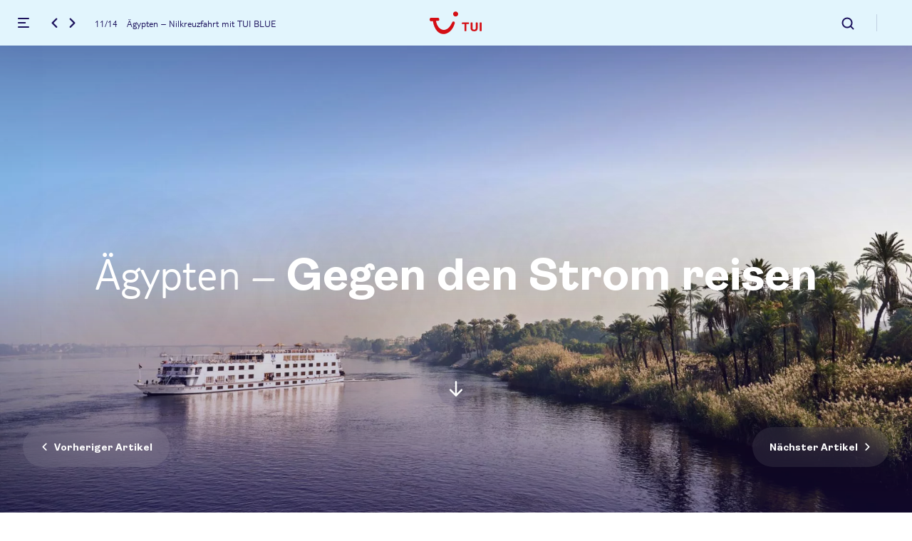

--- FILE ---
content_type: text/html; charset=UTF-8
request_url: https://www.tui-magazin.de/magazin/tui-travel-magazin-6/aegypten-gegen-den-strom-reisen/
body_size: 25034
content:
<!DOCTYPE html>
<html lang="de" prefix="og: https://ogp.me/ns#" class="no-js">
	<head>
		<meta charset="UTF-8">
		<title>Ägypten – Nilkreuzfahrt mit TUI BLUE - TUI Travel Magazin</title>
<link data-rocket-prefetch href="https://plausible.io" rel="dns-prefetch"><link rel="preload" data-rocket-preload as="image" href="https://www.tui-magazin.de/wp-content/uploads/sites/6/2023/12/CP360311-1900x1069.jpeg.webp" media="(min-width: 1248px)" fetchpriority="high">

        <!--
                              Developed @ https://herrlich.media/

          @&                        @@@@@@@@@@  (@@@@@@@@@*                        @#
           @@@@#                @@@@@@@@@@@@@@@@@@@@@@@@@@@@@@@@#                @@@@
            @@@@@@@@*     @@@@@@@@@@@@@@@@@@@@@@@@@@@@@@@@@@@@@@@@@@@@,     @@@@@@@@(
             @@@@@@@@@@@@@@@@@@@@@@@@@@@@@@@@@@@@@@@@@@@@@@@@@@@@@@@@@@@@@@@@@@@@@@.
               @@@@@@@@@@@@@@@@@@@@@@@@@@@@@@@@@@@@@@@@@@@@@@@@@@@@@@@@@@@@@@@@@@@
                 @@@@@@@@@@@@@@@@@@@@@@@@@@@@@@@@@@@@@@@@@@@@@@@@@@@@@@@@@@@@@@*
                    %@@@@@@@@@@@@@@@@@@@@@@@@%     @@@@@@@@@@@@@@@@@@@@@@@@@
                          %@@@@@@@@@@@@@.               (@@@@@@@@@@@@@,
        -->

		<meta name="viewport" content="width=device-width,initial-scale=1.0,maximum-scale=5.0">

		
<!-- Suchmaschinen-Optimierung durch Rank Math PRO - https://rankmath.com/ -->
<meta name="description" content="Auf zu den schönsten Kulturstätten Ägyptens"/>
<meta name="robots" content="follow, noindex"/>
<meta property="og:locale" content="de_DE" />
<meta property="og:type" content="article" />
<meta property="og:title" content="Ägypten – Nilkreuzfahrt mit TUI BLUE - TUI Travel Magazin" />
<meta property="og:description" content="Auf zu den schönsten Kulturstätten Ägyptens" />
<meta property="og:url" content="https://www.tui-magazin.de/magazin/tui-travel-magazin-6/aegypten-gegen-den-strom-reisen/" />
<meta property="og:site_name" content="Digitales Magazin" />
<meta property="og:updated_time" content="2024-01-12T10:33:19+01:00" />
<meta property="og:image" content="https://www.tui-magazin.de/wp-content/uploads/sites/6/2023/12/CP360311.jpeg" />
<meta property="og:image:secure_url" content="https://www.tui-magazin.de/wp-content/uploads/sites/6/2023/12/CP360311.jpeg" />
<meta property="og:image:width" content="1920" />
<meta property="og:image:height" content="1232" />
<meta property="og:image:alt" content="Ägypten – Nilkreuzfahrt mit TUI BLUE" />
<meta property="og:image:type" content="image/jpeg" />
<meta name="twitter:card" content="summary_large_image" />
<meta name="twitter:title" content="Ägypten – Nilkreuzfahrt mit TUI BLUE - TUI Travel Magazin" />
<meta name="twitter:description" content="Auf zu den schönsten Kulturstätten Ägyptens" />
<meta name="twitter:image" content="https://www.tui-magazin.de/wp-content/uploads/sites/6/2023/12/CP360311.jpeg" />
<script type="application/ld+json" class="rank-math-schema">{"@context":"https://schema.org","@graph":[{"@type":"BreadcrumbList","@id":"https://www.tui-magazin.de/magazin/tui-travel-magazin-6/aegypten-gegen-den-strom-reisen/#breadcrumb","itemListElement":[{"@type":"ListItem","position":"1","item":{"@id":"https://www.tui-magazin.de","name":"Startseite"}},{"@type":"ListItem","position":"2","item":{"@id":"https://www.tui-magazin.de/magazin/tui-travel-magazin-6/aegypten-gegen-den-strom-reisen/","name":"\u00c4gypten \u2013 Nilkreuzfahrt mit TUI BLUE"}}]}]}</script>
<!-- /Rank Math WordPress SEO Plugin -->

<link rel='dns-prefetch' href='//www.tui-magazin.de' />
<link rel="alternate" title="oEmbed (JSON)" type="application/json+oembed" href="https://www.tui-magazin.de/wp-json/oembed/1.0/embed?url=https%3A%2F%2Fwww.tui-magazin.de%2Fmagazin%2Ftui-travel-magazin-6%2Faegypten-gegen-den-strom-reisen%2F" />
<link rel="alternate" title="oEmbed (XML)" type="text/xml+oembed" href="https://www.tui-magazin.de/wp-json/oembed/1.0/embed?url=https%3A%2F%2Fwww.tui-magazin.de%2Fmagazin%2Ftui-travel-magazin-6%2Faegypten-gegen-den-strom-reisen%2F&#038;format=xml" />
<style id='wp-img-auto-sizes-contain-inline-css' type='text/css'>
img:is([sizes=auto i],[sizes^="auto," i]){contain-intrinsic-size:3000px 1500px}
/*# sourceURL=wp-img-auto-sizes-contain-inline-css */
</style>
<link data-minify="1" rel='stylesheet' id='ownstyles-css' href='https://www.tui-magazin.de/wp-content/cache/min/6/wp-content/themes/digitales-magazin-JcWJp4/assets/dist/css/style.css?ver=1765380607' media='all' />
<style id='classic-theme-styles-inline-css' type='text/css'>
/*! This file is auto-generated */
.wp-block-button__link{color:#fff;background-color:#32373c;border-radius:9999px;box-shadow:none;text-decoration:none;padding:calc(.667em + 2px) calc(1.333em + 2px);font-size:1.125em}.wp-block-file__button{background:#32373c;color:#fff;text-decoration:none}
/*# sourceURL=/wp-includes/css/classic-themes.min.css */
</style>
<link data-minify="1" rel='stylesheet' id='getwid-blocks-css' href='https://www.tui-magazin.de/wp-content/cache/min/6/wp-content/plugins/getwid/assets/css/blocks.style.css?ver=1765380607' media='all' />
<link data-minify="1" rel='stylesheet' id='borlabs-cookie-custom-css' href='https://www.tui-magazin.de/wp-content/cache/min/6/wp-content/cache/borlabs-cookie/6/borlabs-cookie-6-de.css?ver=1765380607' media='all' />
<script src="https://www.tui-magazin.de/wp-content/themes/digitales-magazin-JcWJp4/assets/dist/js/jquery/jquery.min.js" id="jquery-js"></script>
<script src="https://www.tui-magazin.de/wp-content/themes/digitales-magazin-JcWJp4/assets/dist/js/6m.js" id="6m-js" data-rocket-defer defer></script>
<script data-no-optimize="1" data-no-minify="1" data-cfasync="false" nowprocket src="https://www.tui-magazin.de/wp-content/cache/borlabs-cookie/6/borlabs-cookie-config-de.json.js" id="borlabs-cookie-config-js"></script>

<style>
		@font-face {
			font-family: 'magazinFont';
			font-style: normal;
			font-weight: 400;
			src: url(https://www.tui-magazin.de/wp-content/uploads/sites/6/2025/06/TUITypeLightLATN-Regular-bearbeitet.woff2) format('woff2');
		}

		@font-face {
			font-family: 'magazinFont';
			font-style: italic;
			font-weight: 400;
			src: url(https://www.tui-magazin.de/wp-content/uploads/sites/6/2025/06/TUITypeLt_LATN_W_It.woff2) format('woff2');
		}

		@font-face {
			font-family: 'magazinFont';
			font-style: normal;
			font-weight: 700;
			src: url(https://www.tui-magazin.de/wp-content/uploads/sites/6/2022/05/Ambit-Bold.woff2) format('woff2');
		}

		@font-face {
			font-family: 'magazinFont';
			font-style: italic;
			font-weight: 700;
			src: url(https://www.tui-magazin.de/wp-content/uploads/sites/6/2022/05/Ambit-BoldItalic.woff2) format('woff2');
		}

		
		:root {
			--dark: 27, 17, 92;
			--light: 255, 255, 255;
			--accentRGB: 54, 103, 246;

			--offcanvasLight: 255, 255, 255;
			--offcanvasColorLight: 27, 17, 92;

			--offcanvasDark: 27, 17, 92;
			--offcanvasColorDark: 255, 255, 255;

        
					--btn: rgba(27, 17, 92);
		
					--btnText: rgba(255, 255, 255);
		
					--btnHover: rgba(112, 203, 244);
		
					--btnHoverText: rgba(27, 17, 92);
		
					--headerBtn: rgba(27, 17, 92);
		
					--headerBtnText: rgba(255, 255, 255);
		
					--headerBtnHover: rgba(112, 203, 244);
		
					--headerBtnHoverText: rgba(27, 17, 92);
      	
					--prevNextBtn: rgba(255, 255, 255);
		
					--prevNextBtnText: rgba(27, 17, 92);
		
					--prevNextBtnHover: rgba(112, 203, 244);
		
					--prevNextBtnHoverText: rgba(27, 17, 92);
		
			  		--maxVidHeight: 60vh;
		
                    --markerColor: var(--white);
        
                    --markerBgColor: var(--accent);
            --markerOutlineColor: var(--accent8);
        
			--gradient: linear-gradient(180deg, rgba(var(--dark), 0) 0%, rgba(var(--dark), 0.9) 100%);
			--gradientVertical: linear-gradient(0deg, rgba(var(--dark), 0) 0%, rgba(var(--dark), 0.9) 100%);

			--lineHeightH1: 1.1;
			--lineHeightH2: 1.1;
			--lineHeightH3: 1;
			--lineHeightH4: 1;
			--lineHeightContent: 1.6;

			--borderRadius: 16px;
			--borderRadiusHeader: 0px;

			--headerHeight: 64px;
			--headerSpace: 0px;
			--headerBg: rgb(226, 245, 253);
			--headerBgDarkmode: rgb(226, 245, 253);

			--logoHeight: 32px;

			--accent: rgba(var(--accentRGB), 1);
			--accent80: rgba(var(--accentRGB), .8);
			--accent64: rgba(var(--accentRGB), .64);
			--accent48: rgba(var(--accentRGB), .48);
			--accent32: rgba(var(--accentRGB), .32);
			--accent16: rgba(var(--accentRGB), .16);
			--accent8: rgba(var(--accentRGB), .08);
			--accent4: rgba(var(--accentRGB), .04);

			--black: rgba(var(--dark), 1);
			--black80: rgba(var(--dark), .8);
			--black64: rgba(var(--dark), .64);
			--black48: rgba(var(--dark), .48);
			--black32: rgba(var(--dark), .32);
			--black16: rgba(var(--dark), .16);
			--black8: rgba(var(--dark), .08);
			--black4: rgba(var(--dark), .04);
			--black2: rgba(var(--dark), .02);

			--white: rgba(var(--light), 1);
			--white80: rgba(var(--light), .8);
			--white64: rgba(var(--light), .64);
			--white48: rgba(var(--light), .48);
			--white32: rgba(var(--light), .32);
			--white16: rgba(var(--light), .16);
			--white8: rgba(var(--light), .08);
			--white4: rgba(var(--light), .04);
			--white2: rgba(var(--light), .02);
		}

		@media (prefers-color-scheme: dark) {
			:root {
				--offcanvasBg: rgba(var(--offcanvasDark),1);
				--offcanvasColor: rgba(var(--offcanvasColorDark),1);

				--primary: rgba(var(--dark),1);
				--primary80: rgba(var(--dark), .8);
				--primary64: rgba(var(--dark), .64);
				--primary48: rgba(var(--dark), .48);
				--primary32: rgba(var(--dark), .32);
				--primary16: rgba(var(--dark), .16);
				--primary8: rgba(var(--dark), .08);
				--primary4: rgba(var(--dark), .04);

				--secondary: rgba(var(--light),1);
				--secondary80: rgba(var(--light), .8);
				--secondary64: rgba(var(--light), .64);
				--secondary48: rgba(var(--light), .48);
				--secondary32: rgba(var(--light), .32);
				--secondary16: rgba(var(--light), .16);
				--secondary8: rgba(var(--light), .08);
				--secondary4: rgba(var(--light), .04);
			}
		}

		@media (prefers-color-scheme: light) {
			:root {
				--offcanvasBg: rgba(var(--offcanvasLight),1);
				--offcanvasColor: rgba(var(--offcanvasColorLight),1);

				--primary: rgba(var(--light),1);
				--primary80: rgba(var(--light), .8);
				--primary64: rgba(var(--light), .64);
				--primary48: rgba(var(--light), .48);
				--primary32: rgba(var(--light), .32);
				--primary16: rgba(var(--light), .16);
				--primary8: rgba(var(--light), .08);
				--primary4: rgba(var(--light), .04);

				--secondary: rgba(var(--dark),1);
				--secondary80: rgba(var(--dark), .8);
				--secondary64: rgba(var(--dark), .64);
				--secondary48: rgba(var(--dark), .48);
				--secondary32: rgba(var(--dark), .32);
				--secondary16: rgba(var(--dark), .16);
				--secondary8: rgba(var(--dark), .08);
				--secondary4: rgba(var(--dark), .04);
			}
		}

		.day {
			--offcanvasBg: rgba(var(--offcanvasLight),1);
			--offcanvasColor: rgba(var(--offcanvasColorLight),1);

			--primary: rgba(var(--light),1);
			--primary80: rgba(var(--light), .8);
			--primary64: rgba(var(--light), .64);
			--primary48: rgba(var(--light), .48);
			--primary32: rgba(var(--light), .32);
			--primary16: rgba(var(--light), .16);
			--primary8: rgba(var(--light), .08);
			--primary4: rgba(var(--light), .04);

			--secondary: rgba(var(--dark),1);
			--secondary80: rgba(var(--dark), .8);
			--secondary64: rgba(var(--dark), .64);
			--secondary48: rgba(var(--dark), .48);
			--secondary32: rgba(var(--dark), .32);
			--secondary16: rgba(var(--dark), .16);
			--secondary8: rgba(var(--dark), .08);
			--secondary4: rgba(var(--dark), .04);
		}

		.night {
			--offcanvasBg: rgba(var(--offcanvasDark),1);
			--offcanvasColor: rgba(var(--offcanvasColorDark),1);

			--primary: rgba(var(--dark),1);
			--primary80: rgba(var(--dark), .8);
			--primary64: rgba(var(--dark), .64);
			--primary48: rgba(var(--dark), .48);
			--primary32: rgba(var(--dark), .32);
			--primary16: rgba(var(--dark), .16);
			--primary8: rgba(var(--dark), .08);
			--primary4: rgba(var(--dark), .04);

			--secondary: rgba(var(--light),1);
			--secondary80: rgba(var(--light), .8);
			--secondary64: rgba(var(--light), .64);
			--secondary48: rgba(var(--light), .48);
			--secondary32: rgba(var(--light), .32);
			--secondary16: rgba(var(--light), .16);
			--secondary8: rgba(var(--light), .08);
			--secondary4: rgba(var(--light), .04);
		}


	</style>

	
    <script async defer data-domain="tui-magazin.de" src="https://plausible.io/js/plausible.js"></script>
	<style id='wp-block-paragraph-inline-css' type='text/css'>
.is-small-text{font-size:.875em}.is-regular-text{font-size:1em}.is-large-text{font-size:2.25em}.is-larger-text{font-size:3em}.has-drop-cap:not(:focus):first-letter{float:left;font-size:8.4em;font-style:normal;font-weight:100;line-height:.68;margin:.05em .1em 0 0;text-transform:uppercase}body.rtl .has-drop-cap:not(:focus):first-letter{float:none;margin-left:.1em}p.has-drop-cap.has-background{overflow:hidden}:root :where(p.has-background){padding:1.25em 2.375em}:where(p.has-text-color:not(.has-link-color)) a{color:inherit}p.has-text-align-left[style*="writing-mode:vertical-lr"],p.has-text-align-right[style*="writing-mode:vertical-rl"]{rotate:180deg}
/*# sourceURL=https://www.tui-magazin.de/wp-includes/blocks/paragraph/style.min.css */
</style>
<style id='wp-block-separator-inline-css' type='text/css'>
@charset "UTF-8";.wp-block-separator{border:none;border-top:2px solid}:root :where(.wp-block-separator.is-style-dots){height:auto;line-height:1;text-align:center}:root :where(.wp-block-separator.is-style-dots):before{color:currentColor;content:"···";font-family:serif;font-size:1.5em;letter-spacing:2em;padding-left:2em}.wp-block-separator.is-style-dots{background:none!important;border:none!important}
/*# sourceURL=https://www.tui-magazin.de/wp-includes/blocks/separator/style.min.css */
</style>
<style id='global-styles-inline-css' type='text/css'>
:root{--wp--preset--aspect-ratio--square: 1;--wp--preset--aspect-ratio--4-3: 4/3;--wp--preset--aspect-ratio--3-4: 3/4;--wp--preset--aspect-ratio--3-2: 3/2;--wp--preset--aspect-ratio--2-3: 2/3;--wp--preset--aspect-ratio--16-9: 16/9;--wp--preset--aspect-ratio--9-16: 9/16;--wp--preset--color--black: #000000;--wp--preset--color--cyan-bluish-gray: #abb8c3;--wp--preset--color--white: #ffffff;--wp--preset--color--pale-pink: #f78da7;--wp--preset--color--vivid-red: #cf2e2e;--wp--preset--color--luminous-vivid-orange: #ff6900;--wp--preset--color--luminous-vivid-amber: #fcb900;--wp--preset--color--light-green-cyan: #7bdcb5;--wp--preset--color--vivid-green-cyan: #00d084;--wp--preset--color--pale-cyan-blue: #8ed1fc;--wp--preset--color--vivid-cyan-blue: #0693e3;--wp--preset--color--vivid-purple: #9b51e0;--wp--preset--gradient--vivid-cyan-blue-to-vivid-purple: linear-gradient(135deg,rgb(6,147,227) 0%,rgb(155,81,224) 100%);--wp--preset--gradient--light-green-cyan-to-vivid-green-cyan: linear-gradient(135deg,rgb(122,220,180) 0%,rgb(0,208,130) 100%);--wp--preset--gradient--luminous-vivid-amber-to-luminous-vivid-orange: linear-gradient(135deg,rgb(252,185,0) 0%,rgb(255,105,0) 100%);--wp--preset--gradient--luminous-vivid-orange-to-vivid-red: linear-gradient(135deg,rgb(255,105,0) 0%,rgb(207,46,46) 100%);--wp--preset--gradient--very-light-gray-to-cyan-bluish-gray: linear-gradient(135deg,rgb(238,238,238) 0%,rgb(169,184,195) 100%);--wp--preset--gradient--cool-to-warm-spectrum: linear-gradient(135deg,rgb(74,234,220) 0%,rgb(151,120,209) 20%,rgb(207,42,186) 40%,rgb(238,44,130) 60%,rgb(251,105,98) 80%,rgb(254,248,76) 100%);--wp--preset--gradient--blush-light-purple: linear-gradient(135deg,rgb(255,206,236) 0%,rgb(152,150,240) 100%);--wp--preset--gradient--blush-bordeaux: linear-gradient(135deg,rgb(254,205,165) 0%,rgb(254,45,45) 50%,rgb(107,0,62) 100%);--wp--preset--gradient--luminous-dusk: linear-gradient(135deg,rgb(255,203,112) 0%,rgb(199,81,192) 50%,rgb(65,88,208) 100%);--wp--preset--gradient--pale-ocean: linear-gradient(135deg,rgb(255,245,203) 0%,rgb(182,227,212) 50%,rgb(51,167,181) 100%);--wp--preset--gradient--electric-grass: linear-gradient(135deg,rgb(202,248,128) 0%,rgb(113,206,126) 100%);--wp--preset--gradient--midnight: linear-gradient(135deg,rgb(2,3,129) 0%,rgb(40,116,252) 100%);--wp--preset--font-size--small: 13px;--wp--preset--font-size--medium: 20px;--wp--preset--font-size--large: 36px;--wp--preset--font-size--x-large: 42px;--wp--preset--spacing--20: 0.44rem;--wp--preset--spacing--30: 0.67rem;--wp--preset--spacing--40: 1rem;--wp--preset--spacing--50: 1.5rem;--wp--preset--spacing--60: 2.25rem;--wp--preset--spacing--70: 3.38rem;--wp--preset--spacing--80: 5.06rem;--wp--preset--shadow--natural: 6px 6px 9px rgba(0, 0, 0, 0.2);--wp--preset--shadow--deep: 12px 12px 50px rgba(0, 0, 0, 0.4);--wp--preset--shadow--sharp: 6px 6px 0px rgba(0, 0, 0, 0.2);--wp--preset--shadow--outlined: 6px 6px 0px -3px rgb(255, 255, 255), 6px 6px rgb(0, 0, 0);--wp--preset--shadow--crisp: 6px 6px 0px rgb(0, 0, 0);}:where(.is-layout-flex){gap: 0.5em;}:where(.is-layout-grid){gap: 0.5em;}body .is-layout-flex{display: flex;}.is-layout-flex{flex-wrap: wrap;align-items: center;}.is-layout-flex > :is(*, div){margin: 0;}body .is-layout-grid{display: grid;}.is-layout-grid > :is(*, div){margin: 0;}:where(.wp-block-columns.is-layout-flex){gap: 2em;}:where(.wp-block-columns.is-layout-grid){gap: 2em;}:where(.wp-block-post-template.is-layout-flex){gap: 1.25em;}:where(.wp-block-post-template.is-layout-grid){gap: 1.25em;}.has-black-color{color: var(--wp--preset--color--black) !important;}.has-cyan-bluish-gray-color{color: var(--wp--preset--color--cyan-bluish-gray) !important;}.has-white-color{color: var(--wp--preset--color--white) !important;}.has-pale-pink-color{color: var(--wp--preset--color--pale-pink) !important;}.has-vivid-red-color{color: var(--wp--preset--color--vivid-red) !important;}.has-luminous-vivid-orange-color{color: var(--wp--preset--color--luminous-vivid-orange) !important;}.has-luminous-vivid-amber-color{color: var(--wp--preset--color--luminous-vivid-amber) !important;}.has-light-green-cyan-color{color: var(--wp--preset--color--light-green-cyan) !important;}.has-vivid-green-cyan-color{color: var(--wp--preset--color--vivid-green-cyan) !important;}.has-pale-cyan-blue-color{color: var(--wp--preset--color--pale-cyan-blue) !important;}.has-vivid-cyan-blue-color{color: var(--wp--preset--color--vivid-cyan-blue) !important;}.has-vivid-purple-color{color: var(--wp--preset--color--vivid-purple) !important;}.has-black-background-color{background-color: var(--wp--preset--color--black) !important;}.has-cyan-bluish-gray-background-color{background-color: var(--wp--preset--color--cyan-bluish-gray) !important;}.has-white-background-color{background-color: var(--wp--preset--color--white) !important;}.has-pale-pink-background-color{background-color: var(--wp--preset--color--pale-pink) !important;}.has-vivid-red-background-color{background-color: var(--wp--preset--color--vivid-red) !important;}.has-luminous-vivid-orange-background-color{background-color: var(--wp--preset--color--luminous-vivid-orange) !important;}.has-luminous-vivid-amber-background-color{background-color: var(--wp--preset--color--luminous-vivid-amber) !important;}.has-light-green-cyan-background-color{background-color: var(--wp--preset--color--light-green-cyan) !important;}.has-vivid-green-cyan-background-color{background-color: var(--wp--preset--color--vivid-green-cyan) !important;}.has-pale-cyan-blue-background-color{background-color: var(--wp--preset--color--pale-cyan-blue) !important;}.has-vivid-cyan-blue-background-color{background-color: var(--wp--preset--color--vivid-cyan-blue) !important;}.has-vivid-purple-background-color{background-color: var(--wp--preset--color--vivid-purple) !important;}.has-black-border-color{border-color: var(--wp--preset--color--black) !important;}.has-cyan-bluish-gray-border-color{border-color: var(--wp--preset--color--cyan-bluish-gray) !important;}.has-white-border-color{border-color: var(--wp--preset--color--white) !important;}.has-pale-pink-border-color{border-color: var(--wp--preset--color--pale-pink) !important;}.has-vivid-red-border-color{border-color: var(--wp--preset--color--vivid-red) !important;}.has-luminous-vivid-orange-border-color{border-color: var(--wp--preset--color--luminous-vivid-orange) !important;}.has-luminous-vivid-amber-border-color{border-color: var(--wp--preset--color--luminous-vivid-amber) !important;}.has-light-green-cyan-border-color{border-color: var(--wp--preset--color--light-green-cyan) !important;}.has-vivid-green-cyan-border-color{border-color: var(--wp--preset--color--vivid-green-cyan) !important;}.has-pale-cyan-blue-border-color{border-color: var(--wp--preset--color--pale-cyan-blue) !important;}.has-vivid-cyan-blue-border-color{border-color: var(--wp--preset--color--vivid-cyan-blue) !important;}.has-vivid-purple-border-color{border-color: var(--wp--preset--color--vivid-purple) !important;}.has-vivid-cyan-blue-to-vivid-purple-gradient-background{background: var(--wp--preset--gradient--vivid-cyan-blue-to-vivid-purple) !important;}.has-light-green-cyan-to-vivid-green-cyan-gradient-background{background: var(--wp--preset--gradient--light-green-cyan-to-vivid-green-cyan) !important;}.has-luminous-vivid-amber-to-luminous-vivid-orange-gradient-background{background: var(--wp--preset--gradient--luminous-vivid-amber-to-luminous-vivid-orange) !important;}.has-luminous-vivid-orange-to-vivid-red-gradient-background{background: var(--wp--preset--gradient--luminous-vivid-orange-to-vivid-red) !important;}.has-very-light-gray-to-cyan-bluish-gray-gradient-background{background: var(--wp--preset--gradient--very-light-gray-to-cyan-bluish-gray) !important;}.has-cool-to-warm-spectrum-gradient-background{background: var(--wp--preset--gradient--cool-to-warm-spectrum) !important;}.has-blush-light-purple-gradient-background{background: var(--wp--preset--gradient--blush-light-purple) !important;}.has-blush-bordeaux-gradient-background{background: var(--wp--preset--gradient--blush-bordeaux) !important;}.has-luminous-dusk-gradient-background{background: var(--wp--preset--gradient--luminous-dusk) !important;}.has-pale-ocean-gradient-background{background: var(--wp--preset--gradient--pale-ocean) !important;}.has-electric-grass-gradient-background{background: var(--wp--preset--gradient--electric-grass) !important;}.has-midnight-gradient-background{background: var(--wp--preset--gradient--midnight) !important;}.has-small-font-size{font-size: var(--wp--preset--font-size--small) !important;}.has-medium-font-size{font-size: var(--wp--preset--font-size--medium) !important;}.has-large-font-size{font-size: var(--wp--preset--font-size--large) !important;}.has-x-large-font-size{font-size: var(--wp--preset--font-size--x-large) !important;}
/*# sourceURL=global-styles-inline-css */
</style>
<meta name="generator" content="WP Rocket 3.20.3" data-wpr-features="wpr_defer_js wpr_preconnect_external_domains wpr_oci wpr_minify_css wpr_desktop" /></head>

	
	<body class="wp-singular magazine-template-default single single-magazine postid-3222 wp-theme-digitales-magazin-JcWJp4 day tui ">

	
    
    
	
<a href="#main-content" class="skip-link">Zum Inhalt springen</a>

<div  id="magazinList">
    <aside
        v-if="filteredPosts && magazineCat"
        class="magazinList__container"
        :class="[
            {'open' : menuState},
            {ready}
        ]"
        role="dialog"
        aria-modal="true"
        aria-labelledby="magazin-list-title"
        aria-describedby="magazin-list-description"
        :tabindex="menuState ? 0 : -1"
    >

        <nav
            class="magazinList__posts__container p-2 pb-2"
            role="navigation"
            :tabindex="menuState ? 0 : -1"
            aria-label="Navigation Magazin-Inhalte"
            :aria-expanded="menuState ? 'true' : 'false'"
        >
            <div class="magazinList__header pb-2">
                <h2 id="magazin-list-title" class="h3">Inhalt</h2>
                <p id="magazin-list-description" class="sr-only">Navigation durch die Magazin-Inhalte</p>

                <button
                    @click="closeMenu"
                    class="magazinList__header__close"
                    type="button"
                    aria-label="Menü schließen"
                    @keydown.escape="closeMenu"
                    ref="closeButtonRef"
                    :tabindex="menuState ? 0 : -1"
                >
                    <span class="sr-only">Schließen</span>
                </button>
            </div>

            <ul class="magazinList__posts" role="menu">
                <li
                    v-if="startPage"
                    class="postTeaser"
                >
                    <a
                        :href="startPage.permalink"
                        role="menuitem"
                        :aria-label="startPage.title.rendered + ' - ' + 'Start'"
                        :tabindex="menuState ? 0 : -1"
                    >
                        <div class="postTeaser__container">
                            <div
                                v-if="startPage.thumb"
                                class="postTeaser__thumb"
                            >
                                <picture>
                                    <source media="(min-width: 0px)" type="image/webp" :srcset="startPage.thumb.url + '.webp'">
                                    <source media="(min-width: 0px)" type="image/jpeg" :srcset="startPage.thumb.url">
                                    <img
                                        :src="startPage.thumb.url"
                                        width="300"
                                        height="225"
                                        :title="startPage.thumb.title"
                                        :alt="startPage.thumb.alt || startPage.title.rendered"
                                    >
                                </picture>
                            </div>
                            <div class="postTeaser__contentContainer p-2">
                                <div class="postTeaser__content me-2">
                                    <span class="xs">Start</span>
                                    <span class="h4" v-html="startPage.title.rendered"></span>
                                </div>
                                <div class="postTeaser__content__arrow icon-arrowUpRight" :style="[randomColor() ? `--black8: ${randomColor().color} ;` : '']" aria-hidden="true"></div>
                            </div>
                        </div>
                    </a>
                </li>

                <li
                    v-if="filteredPosts"
                    v-for="(post, index) in filteredPosts"
                    :key="post.id + '_' + index"
                    class="postTeaser"
                >
                    <a
                        :href="post.permalink"
                        role="menuitem"
                        :aria-label="'Zum Artikel ' + post.title.rendered + (post.filledexcerpt ? ' - ' + post.filledexcerpt : '')"
                        :tabindex="menuState ? 0 : -1"
                    >
                        <div class="postTeaser__container">
                            <div
                                v-if="post.thumb"
                                class="postTeaser__thumb"
                            >
                                <picture>
                                    <source media="(min-width: 0px)" type="image/webp" :srcset="post.thumb.url + '.webp'">
                                    <source media="(min-width: 0px)" type="image/jpeg" :srcset="post.thumb.url">
                                    <img
                                        :src="post.thumb.url"
                                        width="300"
                                        height="225"
                                        :title="post.thumb.title"
                                        alt=""
                                    >
                                </picture>
                            </div>
                            <div class="postTeaser__contentContainer p-2">
                                <div class="postTeaser__content me-2">
                                    <span
                                        v-if="post.filledexcerpt"
                                        class="xs"
                                        v-html="post.filledexcerpt"
                                        >
                                    </span>
                                    <span
                                        v-else-if="post.acf.bigHeaderSubline"
                                        class="xs"
                                        v-html="post.acf.bigHeaderSubline"
                                        >
                                    </span>
                                    <span
                                        v-else-if="post.primarymagazinecat"
                                        class="xs">{{post.primarymagazinecat.name}}
                                    </span>
                                    <span class="h4" v-html="post.title.rendered"></span>
                                </div>
                                <div class="postTeaser__content__arrow icon-arrowUpRight" :style="[randomColor() ? `--black8: ${randomColor().color} ;` : '']" aria-hidden="true"></div>
                            </div>
                        </div>
                    </a>
                </li>
            </ul>
            <div class="magazinList__footer mt-4">
                
                <span class="copyright">
                    © TUI TRAVEL Magazin                </span>
            </div>
        </nav>
        <div class="magazinList__bg" @click="closeMenu" role="presentation"></div>
    </aside>
</div>

	<header  class="header fadeIn notScrolled shadow isDark allwaysDark">
		<div  class="row">
			<div  class="col-5">
				<div id="headerNav">
    <div
        class="header__nav__container"
        :class="{ready}"
    >
        <div
            v-if="filteredPosts && magazineCat"
            class="header__nav"
        >
            <div class="header__hambuger__container">
                <!-- Hamburger-Button barrierefrei -->
                <button
                    v-if="filteredPosts && magazineCat"
                    class="header__hambuger"
                    @click="setMenuState"
                    type="button"
                    aria-label="Menü öffnen"
                    tabindex="0"
                >
                    <span class="sr-only">Menü öffnen</span>
                    <div aria-hidden="true"></div>
                </button>
            </div>

            <div v-if="currentIdInMagazine" class="header__pagination">
                <div
                    v-if="prevPost && prevPost.permalink"
                    class="header__pagination__prev"
                >
                    <a
                        :href="prevPost.permalink"
                        aria-label="Vorheriger Artikel"
                        tabindex="0"
                        class="focus-visible"
                    >
                        <i class="icon-caretLeft" aria-hidden="true"></i>
                    </a>
                </div>
                <div v-else class="header__pagination__prev disabled" aria-disabled="true" tabindex="-1"></i></div>

                <div v-if="nextPost && nextPost.permalink" class="header__pagination__next">
                    <a
                        :href="nextPost.permalink"
                        aria-label="Nächster Artikel"
                        tabindex="0"
                        class="focus-visible"
                    >
                        <i class="icon-caretRight" aria-hidden="true"></i>
                    </a>
                </div>
                <div v-else class="header__pagination__next"></i></div>
            </div>

            <span v-if="currentIdInMagazine"><span>{{postCount}}</span> <span>Ägypten – Nilkreuzfahrt mit TUI BLUE</span></span>
        </div>

        <div v-else-if="startPage">
            <a :href="startPage.permalink"><i class="icon-caretLeft"></i> Zurück zur <span v-html="startPage.title.rendered"></span></a>
        </div>

        <div v-else>
                            <a href="https://www.tui-magazin.de"><i class="icon-caretLeft"></i> Zurück zum Start</a>
                    </div>
    </div>
</div>
			</div>
			<div  class="col-2">
				<div id="headerLogo">
					<div
						class="header__logo"
						:class="{ready}"
					>
													<a :href="startPageUrl" aria-label="Zur Startseite TUI Travel Magazin">
								<!DOCTYPE html PUBLIC "-//W3C//DTD HTML 4.0 Transitional//EN" "http://www.w3.org/TR/REC-html40/loose.dtd">
<?xml version="1.0" encoding="UTF-8"?><html><body><svg xmlns="http://www.w3.org/2000/svg" xmlns:xlink="http://www.w3.org/1999/xlink" width="73px" height="32px" viewbox="0 0 73 32" version="1.1" class="lazy darkLogo">
<g id="surface1">
<path style=" stroke:none;fill-rule:nonzero;fill:rgb(83.137255%,5.490196%,7.843137%);fill-opacity:1;" d="M 72.796875 27.535156 C 72.863281 27.480469 72.914062 27.414062 72.953125 27.335938 C 72.988281 27.230469 73.003906 27.121094 73 27.007812 L 73 16.238281 C 73.003906 16.125 72.988281 16.011719 72.953125 15.902344 C 72.917969 15.828125 72.863281 15.765625 72.796875 15.71875 C 72.628906 15.59375 72.25 15.53125 71.652344 15.53125 C 71.050781 15.53125 70.664062 15.59375 70.488281 15.71875 C 70.417969 15.765625 70.367188 15.828125 70.332031 15.902344 C 70.292969 16.011719 70.277344 16.125 70.28125 16.238281 L 70.28125 27.011719 C 70.265625 27.207031 70.339844 27.402344 70.488281 27.539062 C 70.652344 27.664062 71.039062 27.726562 71.652344 27.726562 C 72.261719 27.726562 72.644531 27.660156 72.796875 27.535156 Z M 64.691406 27.597656 C 65.257812 27.414062 65.78125 27.117188 66.222656 26.714844 C 66.617188 26.347656 66.917969 25.890625 67.101562 25.382812 C 67.289062 24.84375 67.386719 24.277344 67.378906 23.707031 L 67.378906 16.238281 C 67.402344 16.042969 67.335938 15.847656 67.191406 15.710938 C 67.015625 15.585938 66.632812 15.523438 66.046875 15.523438 C 65.4375 15.523438 65.050781 15.585938 64.882812 15.710938 C 64.8125 15.753906 64.757812 15.820312 64.722656 15.894531 C 64.691406 16.003906 64.675781 16.117188 64.679688 16.230469 L 64.679688 23.671875 C 64.675781 23.980469 64.625 24.285156 64.523438 24.574219 C 64.402344 24.90625 64.160156 25.179688 63.84375 25.339844 C 63.417969 25.5625 62.941406 25.667969 62.460938 25.644531 C 62.113281 25.652344 61.769531 25.605469 61.441406 25.503906 C 61.183594 25.421875 60.949219 25.285156 60.753906 25.101562 C 60.574219 24.929688 60.441406 24.714844 60.363281 24.476562 C 60.277344 24.21875 60.234375 23.945312 60.238281 23.671875 L 60.238281 16.230469 C 60.261719 16.035156 60.195312 15.839844 60.050781 15.703125 C 59.875 15.578125 59.492188 15.515625 58.90625 15.515625 C 58.296875 15.515625 57.910156 15.578125 57.742188 15.703125 C 57.671875 15.746094 57.617188 15.8125 57.582031 15.886719 C 57.550781 15.996094 57.535156 16.109375 57.539062 16.222656 L 57.539062 23.695312 C 57.535156 24.265625 57.628906 24.832031 57.816406 25.371094 C 58 25.875 58.300781 26.332031 58.695312 26.703125 C 59.136719 27.101562 59.660156 27.402344 60.226562 27.582031 C 61.683594 28.007812 63.230469 28.015625 64.691406 27.601562 Z M 51.417969 27.535156 C 51.484375 27.484375 51.535156 27.414062 51.570312 27.335938 C 51.605469 27.230469 51.621094 27.121094 51.613281 27.007812 L 51.613281 17.820312 L 54.320312 17.820312 C 54.488281 17.824219 54.652344 17.804688 54.808594 17.765625 C 54.9375 17.722656 55.042969 17.632812 55.101562 17.511719 C 55.199219 17.304688 55.261719 17.082031 55.289062 16.851562 C 55.328125 16.628906 55.351562 16.402344 55.355469 16.175781 C 55.359375 16.066406 55.347656 15.957031 55.320312 15.851562 C 55.296875 15.777344 55.246094 15.710938 55.179688 15.667969 C 55.121094 15.632812 55.054688 15.613281 54.988281 15.601562 C 54.871094 15.585938 54.753906 15.578125 54.636719 15.578125 L 46.191406 15.578125 C 46.027344 15.574219 45.863281 15.59375 45.703125 15.636719 C 45.574219 15.679688 45.472656 15.773438 45.414062 15.894531 C 45.320312 16.074219 45.257812 16.273438 45.226562 16.472656 C 45.183594 16.71875 45.160156 16.96875 45.160156 17.21875 C 45.15625 17.328125 45.167969 17.441406 45.195312 17.546875 C 45.222656 17.625 45.273438 17.691406 45.347656 17.734375 C 45.515625 17.808594 45.703125 17.835938 45.886719 17.820312 L 48.90625 17.820312 L 48.90625 27.011719 C 48.882812 27.207031 48.960938 27.40625 49.109375 27.539062 C 49.277344 27.664062 49.664062 27.726562 50.273438 27.726562 C 50.855469 27.730469 51.234375 27.667969 51.417969 27.535156 Z M 51.417969 27.535156 "></path>
<path style=" stroke:none;fill-rule:nonzero;fill:rgb(83.137255%,5.490196%,7.843137%);fill-opacity:1;" d="M 1.988281 8.988281 L 11.476562 8.988281 C 12.414062 8.988281 13.109375 9.28125 13.382812 10.589844 C 13.691406 12.046875 13.570312 13.0625 11.910156 13.175781 L 8.933594 13.394531 C 11.125 27.128906 23.945312 31.605469 30.921875 16.8125 C 32.078125 14.363281 32.453125 13.921875 33.71875 14.230469 C 35.433594 14.652344 35.667969 15.53125 34.84375 17.996094 C 28.820312 36.222656 8.539062 38.050781 4.558594 13.699219 L 2.140625 13.875 C 0.171875 14.011719 0.09375 12.367188 0.09375 11.449219 C 0.09375 9.640625 0.769531 8.988281 1.988281 8.988281 Z M 1.988281 8.988281 "></path>
<path style=" stroke:none;fill-rule:nonzero;fill:rgb(83.137255%,5.490196%,7.843137%);fill-opacity:1;" d="M 40.003906 3.664062 C 40.003906 5.589844 38.429688 7.152344 36.484375 7.152344 C 34.539062 7.152344 32.964844 5.589844 32.964844 3.664062 C 32.964844 1.734375 34.539062 0.171875 36.484375 0.171875 C 38.429688 0.171875 40.003906 1.734375 40.003906 3.664062 Z M 40.003906 3.664062 "></path>
</g>
</svg>
</body></html>
<!DOCTYPE html PUBLIC "-//W3C//DTD HTML 4.0 Transitional//EN" "http://www.w3.org/TR/REC-html40/loose.dtd">
<?xml version="1.0" encoding="UTF-8"?><html><body><svg xmlns="http://www.w3.org/2000/svg" xmlns:xlink="http://www.w3.org/1999/xlink" width="73px" height="32px" viewbox="0 0 73 32" version="1.1" class="lazy lightLogo">
<g id="surface1">
<path style=" stroke:none;fill-rule:nonzero;fill:rgb(83.137255%,5.490196%,7.843137%);fill-opacity:1;" d="M 72.796875 27.535156 C 72.863281 27.480469 72.914062 27.414062 72.953125 27.335938 C 72.988281 27.230469 73.003906 27.121094 73 27.007812 L 73 16.238281 C 73.003906 16.125 72.988281 16.011719 72.953125 15.902344 C 72.917969 15.828125 72.863281 15.765625 72.796875 15.71875 C 72.628906 15.59375 72.25 15.53125 71.652344 15.53125 C 71.050781 15.53125 70.664062 15.59375 70.488281 15.71875 C 70.417969 15.765625 70.367188 15.828125 70.332031 15.902344 C 70.292969 16.011719 70.277344 16.125 70.28125 16.238281 L 70.28125 27.011719 C 70.265625 27.207031 70.339844 27.402344 70.488281 27.539062 C 70.652344 27.664062 71.039062 27.726562 71.652344 27.726562 C 72.261719 27.726562 72.644531 27.660156 72.796875 27.535156 Z M 64.691406 27.597656 C 65.257812 27.414062 65.78125 27.117188 66.222656 26.714844 C 66.617188 26.347656 66.917969 25.890625 67.101562 25.382812 C 67.289062 24.84375 67.386719 24.277344 67.378906 23.707031 L 67.378906 16.238281 C 67.402344 16.042969 67.335938 15.847656 67.191406 15.710938 C 67.015625 15.585938 66.632812 15.523438 66.046875 15.523438 C 65.4375 15.523438 65.050781 15.585938 64.882812 15.710938 C 64.8125 15.753906 64.757812 15.820312 64.722656 15.894531 C 64.691406 16.003906 64.675781 16.117188 64.679688 16.230469 L 64.679688 23.671875 C 64.675781 23.980469 64.625 24.285156 64.523438 24.574219 C 64.402344 24.90625 64.160156 25.179688 63.84375 25.339844 C 63.417969 25.5625 62.941406 25.667969 62.460938 25.644531 C 62.113281 25.652344 61.769531 25.605469 61.441406 25.503906 C 61.183594 25.421875 60.949219 25.285156 60.753906 25.101562 C 60.574219 24.929688 60.441406 24.714844 60.363281 24.476562 C 60.277344 24.21875 60.234375 23.945312 60.238281 23.671875 L 60.238281 16.230469 C 60.261719 16.035156 60.195312 15.839844 60.050781 15.703125 C 59.875 15.578125 59.492188 15.515625 58.90625 15.515625 C 58.296875 15.515625 57.910156 15.578125 57.742188 15.703125 C 57.671875 15.746094 57.617188 15.8125 57.582031 15.886719 C 57.550781 15.996094 57.535156 16.109375 57.539062 16.222656 L 57.539062 23.695312 C 57.535156 24.265625 57.628906 24.832031 57.816406 25.371094 C 58 25.875 58.300781 26.332031 58.695312 26.703125 C 59.136719 27.101562 59.660156 27.402344 60.226562 27.582031 C 61.683594 28.007812 63.230469 28.015625 64.691406 27.601562 Z M 51.417969 27.535156 C 51.484375 27.484375 51.535156 27.414062 51.570312 27.335938 C 51.605469 27.230469 51.621094 27.121094 51.613281 27.007812 L 51.613281 17.820312 L 54.320312 17.820312 C 54.488281 17.824219 54.652344 17.804688 54.808594 17.765625 C 54.9375 17.722656 55.042969 17.632812 55.101562 17.511719 C 55.199219 17.304688 55.261719 17.082031 55.289062 16.851562 C 55.328125 16.628906 55.351562 16.402344 55.355469 16.175781 C 55.359375 16.066406 55.347656 15.957031 55.320312 15.851562 C 55.296875 15.777344 55.246094 15.710938 55.179688 15.667969 C 55.121094 15.632812 55.054688 15.613281 54.988281 15.601562 C 54.871094 15.585938 54.753906 15.578125 54.636719 15.578125 L 46.191406 15.578125 C 46.027344 15.574219 45.863281 15.59375 45.703125 15.636719 C 45.574219 15.679688 45.472656 15.773438 45.414062 15.894531 C 45.320312 16.074219 45.257812 16.273438 45.226562 16.472656 C 45.183594 16.71875 45.160156 16.96875 45.160156 17.21875 C 45.15625 17.328125 45.167969 17.441406 45.195312 17.546875 C 45.222656 17.625 45.273438 17.691406 45.347656 17.734375 C 45.515625 17.808594 45.703125 17.835938 45.886719 17.820312 L 48.90625 17.820312 L 48.90625 27.011719 C 48.882812 27.207031 48.960938 27.40625 49.109375 27.539062 C 49.277344 27.664062 49.664062 27.726562 50.273438 27.726562 C 50.855469 27.730469 51.234375 27.667969 51.417969 27.535156 Z M 51.417969 27.535156 "></path>
<path style=" stroke:none;fill-rule:nonzero;fill:rgb(83.137255%,5.490196%,7.843137%);fill-opacity:1;" d="M 1.988281 8.988281 L 11.476562 8.988281 C 12.414062 8.988281 13.109375 9.28125 13.382812 10.589844 C 13.691406 12.046875 13.570312 13.0625 11.910156 13.175781 L 8.933594 13.394531 C 11.125 27.128906 23.945312 31.605469 30.921875 16.8125 C 32.078125 14.363281 32.453125 13.921875 33.71875 14.230469 C 35.433594 14.652344 35.667969 15.53125 34.84375 17.996094 C 28.820312 36.222656 8.539062 38.050781 4.558594 13.699219 L 2.140625 13.875 C 0.171875 14.011719 0.09375 12.367188 0.09375 11.449219 C 0.09375 9.640625 0.769531 8.988281 1.988281 8.988281 Z M 1.988281 8.988281 "></path>
<path style=" stroke:none;fill-rule:nonzero;fill:rgb(83.137255%,5.490196%,7.843137%);fill-opacity:1;" d="M 40.003906 3.664062 C 40.003906 5.589844 38.429688 7.152344 36.484375 7.152344 C 34.539062 7.152344 32.964844 5.589844 32.964844 3.664062 C 32.964844 1.734375 34.539062 0.171875 36.484375 0.171875 C 38.429688 0.171875 40.003906 1.734375 40.003906 3.664062 Z M 40.003906 3.664062 "></path>
</g>
</svg>
</body></html>
							</a>
											</div>
				</div>
			</div>
			<div  class="col-5">
				<div class="header__utilities">
											<div class="header__settings">

							<div class="header__settings__search">
								<form method="get" id="magazinSearch" action="https://www.tui-magazin.de" role="search">
									<label for="magazinSearchInput" class="visually-hidden">Suche</label>
									<input id="magazinSearchInput" type="search" name="s" placeholder="Suche" aria-label="Suche">
									<input type="hidden" name="post_type" value="magazine">
									<input type="hidden" name="magazinecat" value="">
                                    <button type="submit" role="button" aria-label="Suche starten"></button>
								</form>
                                <button id="headerSearchOpen" role="button" aria-label="Suchen">
                                    <svg width="20" height="20" viewBox="0 0 20 20" fill="none" xmlns="http://www.w3.org/2000/svg">
                                        <path d="M9.0625 15.625C12.6869 15.625 15.625 12.6869 15.625 9.0625C15.625 5.43813 12.6869 2.5 9.0625 2.5C5.43813 2.5 2.5 5.43813 2.5 9.0625C2.5 12.6869 5.43813 15.625 9.0625 15.625Z" stroke="currentColor" stroke-width="2" stroke-linecap="round" stroke-linejoin="round"/>
                                        <path d="M13.7031 13.7031L17.5 17.5" stroke="currentColor" stroke-width="2" stroke-linecap="round" stroke-linejoin="round"/>
                                    </svg>
                                </button>
							</div>


                            <button type="button" class="header__settings__toggleMute" aria-label="Ton an/aus" style="display: none;">
                                <svg width="24" height="24" viewBox="0 0 24 24" fill="none" xmlns="http://www.w3.org/2000/svg" aria-hidden="true" focusable="false">
                                    <path d="M20.522 7.22852C21.1496 7.85464 21.6475 8.59842 21.9872 9.41725C22.3269 10.2361 22.5018 11.1139 22.5018 12.0004C22.5018 12.8869 22.3269 13.7647 21.9872 14.5835C21.6475 15.4024 21.1496 16.1461 20.522 16.7723" stroke="currentColor" stroke-width="2" stroke-linecap="round" stroke-linejoin="round"/>
                                    <path d="M7.5 15.75H3C2.80109 15.75 2.61032 15.671 2.46967 15.5303C2.32902 15.3897 2.25 15.1989 2.25 15V9C2.25 8.80109 2.32902 8.61032 2.46967 8.46967C2.61032 8.32902 2.80109 8.25 3 8.25H7.5L14.25 3V21L7.5 15.75Z" stroke="currentColor" stroke-width="2" stroke-linecap="round" stroke-linejoin="round"/>
                                    <path d="M17.8687 9.88086C18.1476 10.1587 18.3689 10.4889 18.5199 10.8525C18.6709 11.2161 18.7486 11.6059 18.7486 11.9996C18.7486 12.3933 18.6709 12.7831 18.5199 13.1467C18.3689 13.5103 18.1476 13.8405 17.8687 14.1184" stroke="currentColor" stroke-width="2" stroke-linecap="round" stroke-linejoin="round"/>
                                </svg>
                                <svg width="24" height="24" viewBox="0 0 24 24" fill="none" xmlns="http://www.w3.org/2000/svg" aria-hidden="true" focusable="false">
                                    <path d="M20.522 7.22852C21.1496 7.85464 21.6475 8.59842 21.9872 9.41725C22.3269 10.2361 22.5018 11.1139 22.5018 12.0004C22.5018 12.8869 22.3269 13.7647 21.9872 14.5835C21.6475 15.4024 21.1496 16.1461 20.522 16.7723" stroke="currentColor" stroke-width="2" stroke-linecap="round" stroke-linejoin="round"/>
                                    <path d="M7.5 8.25V15.75" stroke="currentColor" stroke-width="2" stroke-linecap="round" stroke-linejoin="round"/>
                                    <path d="M17.8687 9.88086C18.1476 10.1587 18.3689 10.4889 18.5199 10.8525C18.6709 11.2161 18.7486 11.6059 18.7486 11.9996C18.7486 12.3933 18.6709 12.7831 18.5199 13.1467C18.3689 13.5103 18.1476 13.8405 17.8687 14.1184" stroke="currentColor" stroke-width="2" stroke-linecap="round" stroke-linejoin="round"/>
                                    <path d="M4.5 3.75L19.5 20.25" stroke="currentColor" stroke-width="2" stroke-linecap="round" stroke-linejoin="round"/>
                                    <path d="M14.25 14.4748V20.9998L7.5 15.7498H3C2.80109 15.7498 2.61032 15.6708 2.46967 15.5301C2.32902 15.3895 2.25 15.1987 2.25 14.9998V8.9998C2.25 8.80089 2.32902 8.61013 2.46967 8.46948C2.61032 8.32882 2.80109 8.2498 3 8.2498H7.5L8.1375 7.75293" stroke="currentColor" stroke-width="2" stroke-linecap="round" stroke-linejoin="round"/>
                                    <path d="M10.5186 5.90625L14.2498 3V10.0125" stroke="currentColor" stroke-width="2" stroke-linecap="round" stroke-linejoin="round"/>
                                </svg>
                            </button>

						</div>
					

                    
					    <nav class="socialAccounts" aria-label="Social Media Accounts">

              <div class="social instagram">
            <a target="_blank" href="https://www.instagram.com/tuideutschland/?hl=de" aria-label="Instagram">
                                    <svg data-name="011-instagram" xmlns="http://www.w3.org/2000/svg" width="18.317" height="18.321" viewBox="0 0 18.317 18.321">
                      <path data-name="Pfad 7" d="M18.72,5.386a6.694,6.694,0,0,0-.426-2.223A4.693,4.693,0,0,0,15.613.483,6.712,6.712,0,0,0,13.391.057C12.41.011,12.1,0,9.611,0s-2.8.011-3.776.054A6.7,6.7,0,0,0,3.613.48,4.47,4.47,0,0,0,1.988,1.539,4.511,4.511,0,0,0,.932,3.16,6.712,6.712,0,0,0,.507,5.383C.46,6.363.449,6.675.449,9.162s.011,2.8.054,3.776a6.694,6.694,0,0,0,.426,2.223,4.692,4.692,0,0,0,2.681,2.681,6.713,6.713,0,0,0,2.223.426c.977.043,1.288.054,3.776.054s2.8-.011,3.776-.054a6.693,6.693,0,0,0,2.222-.426,4.686,4.686,0,0,0,2.681-2.681,6.717,6.717,0,0,0,.426-2.223c.043-.977.054-1.288.054-3.776S18.763,6.363,18.72,5.386Zm-1.65,7.48a5.022,5.022,0,0,1-.315,1.7,3.039,3.039,0,0,1-1.739,1.739,5.039,5.039,0,0,1-1.7.315c-.966.043-1.256.054-3.7.054s-2.738-.011-3.7-.054a5.019,5.019,0,0,1-1.7-.315,2.819,2.819,0,0,1-1.052-.684,2.848,2.848,0,0,1-.684-1.052,5.04,5.04,0,0,1-.315-1.7c-.043-.966-.054-1.256-.054-3.7s.011-2.738.054-3.7a5.019,5.019,0,0,1,.315-1.7,2.785,2.785,0,0,1,.687-1.052,2.844,2.844,0,0,1,1.052-.684,5.043,5.043,0,0,1,1.7-.315c.966-.043,1.256-.054,3.7-.054s2.738.011,3.7.054a5.022,5.022,0,0,1,1.7.315,2.817,2.817,0,0,1,1.052.684,2.848,2.848,0,0,1,.684,1.052,5.042,5.042,0,0,1,.315,1.7c.043.966.054,1.256.054,3.7S17.113,11.9,17.07,12.866Zm0,0" transform="translate(-0.449 0)" fill="currentColor"/>
                      <path data-name="Pfad 8" d="M129.656,124.5a4.706,4.706,0,1,0,4.706,4.706A4.708,4.708,0,0,0,129.656,124.5Zm0,7.759a3.053,3.053,0,1,1,3.053-3.053A3.053,3.053,0,0,1,129.656,132.259Zm0,0" transform="translate(-120.493 -120.044)" fill="currentColor"/>
                      <path data-name="Pfad 9" d="M364.647,89.7a1.1,1.1,0,1,1-1.1-1.1A1.1,1.1,0,0,1,364.647,89.7Zm0,0" transform="translate(-349.493 -85.431)" fill="currentColor"/>
                    </svg>
                            </a>
        </div>
              <div class="social facebook">
            <a target="_blank" href="https://www.facebook.com/TUIDeutschland/" aria-label="Facebook">
                                  <svg width="24" height="24" viewBox="0 0 24 24" fill="none" xmlns="http://www.w3.org/2000/svg">
                    <path d="M12 2C6.477 2 2 6.477 2 12C2 16.991 5.657 21.128 10.438 21.879V14.89H7.898V12H10.438V9.797C10.438 7.291 11.93 5.907 14.215 5.907C15.309 5.907 16.453 6.102 16.453 6.102V8.562H15.193C13.95 8.562 13.563 9.333 13.563 10.124V12H16.336L15.893 14.89H13.563V21.879C18.343 21.129 22 16.99 22 12C22 6.477 17.523 2 12 2Z" fill="currentColor"/>
                  </svg>
                            </a>
        </div>
          </nav>

                    <div id="headerButton">

                        <!-- Vue button (category-specific) -->
                        <a v-if="showVueButton"
                           :href="buttonData.url"
                           :class="buttonClass"
                           :target="buttonTarget"
                           :aria-label="buttonAriaLabel">
                            {{ buttonData.title }}
                        </a>

                        <!-- PHP fallback button (shown during loading or when no category-specific button) -->
                                            </div>

				</div>
			</div>
		</div>
	</header>

	
<div  id="fixedPagination">
    <div
        v-if="prevPost && currentIdInMagazine || nextPost && currentIdInMagazine"
        class="fixedPagination__container"
        :class="[
            {ready},
            {isDark},
            {contrast},
            {isCustom},
        ]"
    >
        <a
            v-if="prevPost"
            class="btn blur icon-caretLeft prev"
            :href="prevPost.permalink"
            :style="[randomColor() ? `--secondary8: ${prevColor}; --primary32: ${prevColor}; --accent: ${prevColor}; --secondary: white;` : '']"
            tabindex="-1"
            aria-hidden="true"
        >
            <span data-text="Vorheriger Artikel">
                <span>
                    Vorheriger Artikel                </span>
            </span>
        </a>
        <a
            v-if="nextPost"
            class="btn blur icon-caretRight next"
            :href="nextPost.permalink"
            :style="[randomColor() ? `--secondary8: ${nextColor}; --primary32: ${prevColor}; --accent: ${nextColor};  --secondary: white;` : '']"
            tabindex="-1"
            aria-hidden="true"
        >
            <span data-text="Nächster Artikel">
                <span>
                    Nächster Artikel                </span>
            </span>
        </a>
    </div>
</div>
	
	<div  class="wrapper">

                <section  id="theContent" class="">
            <div  class="container">
                <div class="row">
                    <main class="col-12 col-lg-8 offset-lg-2" role="main">
                        
<section id="bigHeaderWrapper" class="hasImg headingtext hasMedia white shadow ownHeader fixedNavStyleTrigger">
    <div class="bigHeader" id="ownHeader-block_ad63a24e65356439395da17d8620e785"  style="">
                    <div class="bigHeader__background">
        <figure ><picture><source media="(min-width: 1248px)" srcset="https://www.tui-magazin.de/wp-content/uploads/sites/6/2023/12/CP360311-1900x1069.jpeg.webp" type="image/webp" ><source media="(min-width: 1248px)" srcset="https://www.tui-magazin.de/wp-content/uploads/sites/6/2023/12/CP360311-1900x1069.jpeg" type="image/jpeg" ><source media="(min-width: 768px)" srcset="https://www.tui-magazin.de/wp-content/uploads/sites/6/2023/12/CP360311-1600x900.jpeg.webp" type="image/webp" ><source media="(min-width: 768px)" srcset="https://www.tui-magazin.de/wp-content/uploads/sites/6/2023/12/CP360311-1600x900.jpeg" type="image/jpeg" ><source media="(min-width: 576px)" srcset="https://www.tui-magazin.de/wp-content/uploads/sites/6/2023/12/CP360311-900x1232.jpeg.webp" type="image/webp" ><source media="(min-width: 576px)" srcset="https://www.tui-magazin.de/wp-content/uploads/sites/6/2023/12/CP360311-900x1232.jpeg" type="image/jpeg" ><source media="(min-width: 0px)" srcset="https://www.tui-magazin.de/wp-content/uploads/sites/6/2023/12/CP360311-900x1232.jpeg.webp" type="image/webp" ><source media="(min-width: 0px)" srcset="https://www.tui-magazin.de/wp-content/uploads/sites/6/2023/12/CP360311-900x1232.jpeg" type="image/jpeg" ><img fetchpriority="high" decoding="async" style="" class="lazy" src="https://www.tui-magazin.de/wp-content/uploads/sites/6/2023/12/CP360311-1900x1069.jpeg" width="1900" height="1069" title="CP360311" alt="" loading="lazy"></picture></figure>            </div>
        
        <div class="container">
            <div class="bigHeaderContent white shadow">
                
                        
                        <div class="bigHeaderHideHeadline__container headingText">
                        <h1 style="text-align: center;">Ägypten &#8211; <strong>Gegen den Strom reisen</strong></h1>
                        </div>

                    
                                            <button class="bigHeaderContent__scrollDown mt-4" aria-label="Zum Hauptinhalt springen">

                                                            <svg width="28" height="28" viewBox="0 0 28 28" fill="none" xmlns="http://www.w3.org/2000/svg">
                                    <path d="M14 4.375V23.625" stroke="white" stroke-width="2.33333" stroke-linecap="round" stroke-linejoin="round"/>
                                    <path d="M6.125 15.75L14 23.625L21.875 15.75" stroke="white" stroke-width="2.33333" stroke-linecap="round" stroke-linejoin="round"/>
                                </svg>
                                                    </button>
                                                </div>
        </div>


        
        <div id="main-content" tabindex="-1"></div>
    </div>
</section>



<div id="wysiwyg-block_29a6d6a76477543cdf554b1a7a973be3" class="wysiwyg my-2 my-lg-3" ><p style="font-size: 26px;">Unterwegs auf einem der mächtigsten Flüsse der Welt, dem Nil. Zu sagenhaften Königsgräbern, Tempeln und Statuen. Und das im Komfort des Kreuzfahrtschiffs TUI BLUE Nile Imperial. Willkommen an Bord!</p>
</div>



<p>Es ist wie ein Traum. Ein ruhiges Gleiten über tiefgrünes Wasser. Kleine Wellen, die freundlich an den Schiffsrumpf schlagen. Am Ufer ziehen schmale Äcker vorbei, Palmen breiten ihre heiteren Schirmwedel aus. Und dahinter bauen sich kahle Bergrücken auf, sandfarben und exotisch. Jetzt noch einen Shai, einen süßen Tee mit frischer Minze! Der Platz auf dem Sonnendeck der TUI BLUE Nile Imperial ist gerade mal wieder der schönste Ort der Welt. Wie so oft auf dieser siebentägigen Nilkreuzfahrt von Luxor stromaufwärts, nach Assuan, und wieder zurück. Doch am späten Nachmittag, wenn Stille über dem Wasser einkehrt, der Mensch nach den Erlebnissen des Tages zur Ruhe kommt und sich der Sonnenuntergang ankündigt, dann ist es besonders zauberhaft hier.</p>


<section id="video-block_309955e01f569000ac04bcf0eb4955e3" class="videoBlock fadeIn my-3 vidMaxHeight" >

            <div class="plyrWrap">
    
                <div class=" fadeIn">
                 <div class="brlbs-cmpnt-container brlbs-cmpnt-content-blocker" data-borlabs-cookie-content-blocker-id="youtube-content-blocker" data-borlabs-cookie-content="[base64]"><div class="brlbs-cmpnt-cb-preset-a"> <p class="brlbs-cmpnt-cb-description">Sie sehen gerade einen Platzhalterinhalt von <strong>YouTube</strong>. Um auf den eigentlichen Inhalt zuzugreifen, klicken Sie auf den Button unten. Bitte beachten Sie, dass dabei Daten an Drittanbieter weitergegeben werden.</p> <div class="brlbs-cmpnt-cb-buttons"> <a class="brlbs-cmpnt-cb-btn" href="#" data-borlabs-cookie-unblock role="button">Inhalt entsperren</a> <a class="brlbs-cmpnt-cb-btn" href="#" data-borlabs-cookie-accept-service role="button" style="display: inherit">Erforderlichen Service akzeptieren und Inhalte entsperren</a> </div> <a class="brlbs-cmpnt-cb-provider-toggle" href="#" data-borlabs-cookie-show-provider-information role="button">Weitere Informationen</a> </div></div>
            </div>
        
            </div>
    
    </section>



<p class="has-large-font-size">Per Schiff zur ägyptischen Hochkultur</p>



<p>Der Nil ist neben dem Amazonas der mächtigste Strom der Erde – und in Ägypten, wo er ins Mittelmeer mündet, verbindet er großartige antike Ausgrabungsorte. Besser kann man die Kultur des alten Ägyptens nicht kennenlernen als im Rahmen einer Nilkreuzfahrt von TUI BLUE. Luxor mit seinen großen Tempelkomplexen steht ebenso auf dem Programm wie das Tal der Könige mit den Pharaonengräbern, der Horus-Tempel von Edfu, aber auch Assuan und der Tempel von Abu Simbel. „Was die alten Ägypter dort geschaffen haben, ist einfach unglaublich“, schwärmt Christoph Marzinowski, der als Marketing Manager von TUI BLUE bei der Jungfernfahrt der TUI BLUE Nile Imperial mit an Bord war. „Und weil stets ein deutsch sprechender Ägyptologe als TUI BLUE® Guide mit dabei ist, lernt und versteht man auch unglaublich viel.“</p>



        <div id="quote-block_a8ef861e57a85bbea1e7b11d6ca96199" class="quote fadeInRow my-2 my-lg-4 smallQuote" >
            <div class="row">
                <div class="col-4 image">
                    <figure ><picture><source media="(min-width: 1248px)" srcset="https://www.tui-magazin.de/wp-content/uploads/sites/6/2023/12/IiMG_1164-500x281.jpeg.webp" type="image/webp" ><source media="(min-width: 1248px)" srcset="https://www.tui-magazin.de/wp-content/uploads/sites/6/2023/12/IiMG_1164-500x281.jpeg" type="image/jpeg" ><source media="(min-width: 768px)" srcset="https://www.tui-magazin.de/wp-content/uploads/sites/6/2023/12/IiMG_1164-500x281.jpeg.webp" type="image/webp" ><source media="(min-width: 768px)" srcset="https://www.tui-magazin.de/wp-content/uploads/sites/6/2023/12/IiMG_1164-500x281.jpeg" type="image/jpeg" ><source media="(min-width: 576px)" srcset="https://www.tui-magazin.de/wp-content/uploads/sites/6/2023/12/IiMG_1164-500x281.jpeg.webp" type="image/webp" ><source media="(min-width: 576px)" srcset="https://www.tui-magazin.de/wp-content/uploads/sites/6/2023/12/IiMG_1164-500x281.jpeg" type="image/jpeg" ><source media="(min-width: 0px)" srcset="https://www.tui-magazin.de/wp-content/uploads/sites/6/2023/12/IiMG_1164-500x281.jpeg.webp" type="image/webp" ><source media="(min-width: 0px)" srcset="https://www.tui-magazin.de/wp-content/uploads/sites/6/2023/12/IiMG_1164-500x281.jpeg" type="image/jpeg" ><img decoding="async" style="" class="lazy" src="https://www.tui-magazin.de/wp-content/uploads/sites/6/2023/12/IiMG_1164-500x281.jpeg" width="500" height="281" title="IiMG_1164" alt="" loading="lazy"></picture></figure>                </div>
                <div class="col-8 text">
                    <blockquote>
                        <svg width="80" height="65" viewBox="0 0 80 65" fill="none" xmlns="http://www.w3.org/2000/svg"><path opacity="0.5" d="M43.5359 17.1244C43.5359 26.6902 49.2818 32.8397 59.2265 32.8397C61.2155 32.8397 62.7624 32.3842 63.8674 31.7009C63.4254 42.1778 54.1436 49.2383 45.7459 50.6048L45.7459 64.498C59.6685 63.1315 80 52.8824 80 22.3628C80 10.2916 72.4862 0.498054 60.7735 0.498053C50.3867 0.498052 43.5359 8.24182 43.5359 17.1244ZM-3.48786e-06 17.1244C-4.32413e-06 26.6902 5.74586 32.8397 15.6906 32.8397C17.6796 32.8397 19.2265 32.3842 20.3315 31.7009C19.8895 42.1778 10.6077 49.2383 2.20995 50.6048L2.20995 64.498C16.1326 63.1315 36.4641 52.8824 36.4641 22.3628C36.4641 10.2916 28.9503 0.49805 17.2376 0.498049C6.85083 0.498048 -2.71132e-06 8.24181 -3.48786e-06 17.1244Z" fill="currentColor" fill-opacity="0.16"/></svg><p>Mein Lieblingsplatz? Das Sonnendeck, mit Blick aufs Ufer</p>
                    </blockquote>
                                            <div class="caption">
                            <span>&#8211;</span> Christoph Marzinowski , TUI BLUE Marketing Manager                        </div>
                                    </div>
            </div>

        </div>

    


    <section id="imagesBlock-block_76bc6b0caf81f5592c8b29029d376a49" class="imagesBlock imageSlider my-2 my-lg-3 fixedNavStyleTrigger" >

                    <div class="contentImageSlider fadeIn swiper-container">
                <div class="swiper-wrapper">
                                            <div class="swiper-slide">
                            <figure ><picture><source media="(min-width: 1248px)" srcset="https://www.tui-magazin.de/wp-content/uploads/sites/6/2023/12/CP360311-1600x1027.jpeg.webp" type="image/webp" ><source media="(min-width: 1248px)" srcset="https://www.tui-magazin.de/wp-content/uploads/sites/6/2023/12/CP360311-1600x1027.jpeg" type="image/jpeg" ><source media="(min-width: 768px)" srcset="https://www.tui-magazin.de/wp-content/uploads/sites/6/2023/12/CP360311-1600x1027.jpeg.webp" type="image/webp" ><source media="(min-width: 768px)" srcset="https://www.tui-magazin.de/wp-content/uploads/sites/6/2023/12/CP360311-1600x1027.jpeg" type="image/jpeg" ><source media="(min-width: 576px)" srcset="https://www.tui-magazin.de/wp-content/uploads/sites/6/2023/12/CP360311-800x513.jpeg.webp" type="image/webp" ><source media="(min-width: 576px)" srcset="https://www.tui-magazin.de/wp-content/uploads/sites/6/2023/12/CP360311-800x513.jpeg" type="image/jpeg" ><source media="(min-width: 0px)" srcset="https://www.tui-magazin.de/wp-content/uploads/sites/6/2023/12/CP360311-500x321.jpeg.webp" type="image/webp" ><source media="(min-width: 0px)" srcset="https://www.tui-magazin.de/wp-content/uploads/sites/6/2023/12/CP360311-500x321.jpeg" type="image/jpeg" ><img decoding="async" style="max-height:60vh" class="lazy" src="https://www.tui-magazin.de/wp-content/uploads/sites/6/2023/12/CP360311-1600x1027.jpeg" width="1600" height="1027" title="CP360311" alt="" loading="lazy"></picture><figcaption class="imageCaption">Ägypten erleben und an Bord entspannen: Nilkreuzfahrt mit der TUI BLUE Nile Imperial</figcaption></figure>                        </div>
                                            <div class="swiper-slide">
                            <figure ><picture><source media="(min-width: 1248px)" srcset="https://www.tui-magazin.de/wp-content/uploads/sites/6/2023/12/CP360308-1600x1156.jpeg.webp" type="image/webp" ><source media="(min-width: 1248px)" srcset="https://www.tui-magazin.de/wp-content/uploads/sites/6/2023/12/CP360308-1600x1156.jpeg" type="image/jpeg" ><source media="(min-width: 768px)" srcset="https://www.tui-magazin.de/wp-content/uploads/sites/6/2023/12/CP360308-1600x1156.jpeg.webp" type="image/webp" ><source media="(min-width: 768px)" srcset="https://www.tui-magazin.de/wp-content/uploads/sites/6/2023/12/CP360308-1600x1156.jpeg" type="image/jpeg" ><source media="(min-width: 576px)" srcset="https://www.tui-magazin.de/wp-content/uploads/sites/6/2023/12/CP360308-800x578.jpeg.webp" type="image/webp" ><source media="(min-width: 576px)" srcset="https://www.tui-magazin.de/wp-content/uploads/sites/6/2023/12/CP360308-800x578.jpeg" type="image/jpeg" ><source media="(min-width: 0px)" srcset="https://www.tui-magazin.de/wp-content/uploads/sites/6/2023/12/CP360308-500x361.jpeg.webp" type="image/webp" ><source media="(min-width: 0px)" srcset="https://www.tui-magazin.de/wp-content/uploads/sites/6/2023/12/CP360308-500x361.jpeg" type="image/jpeg" ><img decoding="async" style="max-height:60vh" class="lazy" src="https://www.tui-magazin.de/wp-content/uploads/sites/6/2023/12/CP360308-1600x1156.jpeg" width="1600" height="1156" title="CP360308" alt="" loading="lazy"></picture><figcaption class="imageCaption">Sonnengruß: Yoga auf dem Schiffsdeck</figcaption></figure>                        </div>
                                            <div class="swiper-slide">
                            <figure ><picture><source media="(min-width: 1248px)" srcset="https://www.tui-magazin.de/wp-content/uploads/sites/6/2023/12/Nick-Brundle-stock.adobe_.com-_IL258067-1600x1178.jpeg.webp" type="image/webp" ><source media="(min-width: 1248px)" srcset="https://www.tui-magazin.de/wp-content/uploads/sites/6/2023/12/Nick-Brundle-stock.adobe_.com-_IL258067-1600x1178.jpeg" type="image/jpeg" ><source media="(min-width: 768px)" srcset="https://www.tui-magazin.de/wp-content/uploads/sites/6/2023/12/Nick-Brundle-stock.adobe_.com-_IL258067-1600x1178.jpeg.webp" type="image/webp" ><source media="(min-width: 768px)" srcset="https://www.tui-magazin.de/wp-content/uploads/sites/6/2023/12/Nick-Brundle-stock.adobe_.com-_IL258067-1600x1178.jpeg" type="image/jpeg" ><source media="(min-width: 576px)" srcset="https://www.tui-magazin.de/wp-content/uploads/sites/6/2023/12/Nick-Brundle-stock.adobe_.com-_IL258067-800x589.jpeg.webp" type="image/webp" ><source media="(min-width: 576px)" srcset="https://www.tui-magazin.de/wp-content/uploads/sites/6/2023/12/Nick-Brundle-stock.adobe_.com-_IL258067-800x589.jpeg" type="image/jpeg" ><source media="(min-width: 0px)" srcset="https://www.tui-magazin.de/wp-content/uploads/sites/6/2023/12/Nick-Brundle-stock.adobe_.com-_IL258067-500x368.jpeg.webp" type="image/webp" ><source media="(min-width: 0px)" srcset="https://www.tui-magazin.de/wp-content/uploads/sites/6/2023/12/Nick-Brundle-stock.adobe_.com-_IL258067-500x368.jpeg" type="image/jpeg" ><img decoding="async" style="max-height:60vh" class="lazy" src="https://www.tui-magazin.de/wp-content/uploads/sites/6/2023/12/Nick-Brundle-stock.adobe_.com-_IL258067-1600x1178.jpeg" width="1600" height="1178" title="Nick Brundle - stock.adobe.com _IL258067" alt="" loading="lazy"></picture><figcaption class="imageCaption">Kolossal: Tempel von Abu Simbel</figcaption></figure>                        </div>
                                            <div class="swiper-slide">
                            <figure ><picture><source media="(min-width: 1248px)" srcset="https://www.tui-magazin.de/wp-content/uploads/sites/6/2023/12/CP360319-1600x1167.jpeg.webp" type="image/webp" ><source media="(min-width: 1248px)" srcset="https://www.tui-magazin.de/wp-content/uploads/sites/6/2023/12/CP360319-1600x1167.jpeg" type="image/jpeg" ><source media="(min-width: 768px)" srcset="https://www.tui-magazin.de/wp-content/uploads/sites/6/2023/12/CP360319-1600x1167.jpeg.webp" type="image/webp" ><source media="(min-width: 768px)" srcset="https://www.tui-magazin.de/wp-content/uploads/sites/6/2023/12/CP360319-1600x1167.jpeg" type="image/jpeg" ><source media="(min-width: 576px)" srcset="https://www.tui-magazin.de/wp-content/uploads/sites/6/2023/12/CP360319-800x583.jpeg.webp" type="image/webp" ><source media="(min-width: 576px)" srcset="https://www.tui-magazin.de/wp-content/uploads/sites/6/2023/12/CP360319-800x583.jpeg" type="image/jpeg" ><source media="(min-width: 0px)" srcset="https://www.tui-magazin.de/wp-content/uploads/sites/6/2023/12/CP360319-500x365.jpeg.webp" type="image/webp" ><source media="(min-width: 0px)" srcset="https://www.tui-magazin.de/wp-content/uploads/sites/6/2023/12/CP360319-500x365.jpeg" type="image/jpeg" ><img decoding="async" style="max-height:60vh" class="lazy" src="https://www.tui-magazin.de/wp-content/uploads/sites/6/2023/12/CP360319-1600x1167.jpeg" width="1600" height="1167" title="CP360319" alt="" loading="lazy"></picture><figcaption class="imageCaption">Und vor dem Bett gleitet Ägypten vorbei &#8230;</figcaption></figure>                        </div>
                                            <div class="swiper-slide">
                            <figure ><picture><source media="(min-width: 1248px)" srcset="https://www.tui-magazin.de/wp-content/uploads/sites/6/2023/12/LXR0123_AC132648446_TB_Egypt_Nile-Imperial_Hotel_Excursions_02-1-1600x1200.jpeg.webp" type="image/webp" ><source media="(min-width: 1248px)" srcset="https://www.tui-magazin.de/wp-content/uploads/sites/6/2023/12/LXR0123_AC132648446_TB_Egypt_Nile-Imperial_Hotel_Excursions_02-1-1600x1200.jpeg" type="image/jpeg" ><source media="(min-width: 768px)" srcset="https://www.tui-magazin.de/wp-content/uploads/sites/6/2023/12/LXR0123_AC132648446_TB_Egypt_Nile-Imperial_Hotel_Excursions_02-1-1600x1200.jpeg.webp" type="image/webp" ><source media="(min-width: 768px)" srcset="https://www.tui-magazin.de/wp-content/uploads/sites/6/2023/12/LXR0123_AC132648446_TB_Egypt_Nile-Imperial_Hotel_Excursions_02-1-1600x1200.jpeg" type="image/jpeg" ><source media="(min-width: 576px)" srcset="https://www.tui-magazin.de/wp-content/uploads/sites/6/2023/12/LXR0123_AC132648446_TB_Egypt_Nile-Imperial_Hotel_Excursions_02-1-800x600.jpeg.webp" type="image/webp" ><source media="(min-width: 576px)" srcset="https://www.tui-magazin.de/wp-content/uploads/sites/6/2023/12/LXR0123_AC132648446_TB_Egypt_Nile-Imperial_Hotel_Excursions_02-1-800x600.jpeg" type="image/jpeg" ><source media="(min-width: 0px)" srcset="https://www.tui-magazin.de/wp-content/uploads/sites/6/2023/12/LXR0123_AC132648446_TB_Egypt_Nile-Imperial_Hotel_Excursions_02-1-500x375.jpeg.webp" type="image/webp" ><source media="(min-width: 0px)" srcset="https://www.tui-magazin.de/wp-content/uploads/sites/6/2023/12/LXR0123_AC132648446_TB_Egypt_Nile-Imperial_Hotel_Excursions_02-1-500x375.jpeg" type="image/jpeg" ><img decoding="async" style="max-height:60vh" class="lazy" src="https://www.tui-magazin.de/wp-content/uploads/sites/6/2023/12/LXR0123_AC132648446_TB_Egypt_Nile-Imperial_Hotel_Excursions_02-1-1600x1200.jpeg" width="1600" height="1200" title="LXR0123_AC132648446_TB_Egypt_Nile Imperial_Hotel_Excursions_02 (1)" alt="" loading="lazy"></picture><figcaption class="imageCaption">Gigantisch: der Karnak- Tempel in Luxor</figcaption></figure>                        </div>
                                    </div>
                <div class="swiperNavigation">
                    <button class="swiper-button-next " aria-label="Nächstes Bild">
                        <svg width="10" height="18" viewBox="0 0 10 18" fill="none" xmlns="http://www.w3.org/2000/svg">
<path d="M9 16.502L1.5 9.00195L9 1.50195" stroke="currentColor" stroke-width="2" stroke-linecap="round" stroke-linejoin="round"/>
</svg>
                    </button>
                    <button class="swiper-button-prev  " aria-label="Vorheriges Bild">
                        <svg width="10" height="18" viewBox="0 0 10 18" fill="none" xmlns="http://www.w3.org/2000/svg">
<path d="M9 16.502L1.5 9.00195L9 1.50195" stroke="currentColor" stroke-width="2" stroke-linecap="round" stroke-linejoin="round"/>
</svg>
                    </button>
                </div>
            </div>
        

            </section>




<p>Die meisten Ausflüge sind im Reisepreis inkludiert. Doch auch die tägliche Rückkehr aufs Schiff hat ihre Reize. Die TUI BLUE Nile Imperial ist ein behagliches, äußerst komfortables Urlaubsschiff mit nur 44 großzügigen Kabinen auf drei Decks. Auch von Bord aus gibt es viel zu sehen: die Bauern, die in ihren Feluken unter geblähten, weißen Segeln Grünzeug auf den Markt in die nächste Stadt transportieren. Eselskarren. Handbetriebene Schleusen. „Langweilig wird es keine Minute“, erinnert sich Christoph Marzinowski begeistert. Und hat noch einen Tipp parat: die Anschlusswoche im TUI BLUE Makadi am Roten Meer. „So wird es die perfekte ägyptische Urlaubsreise!“ <em>Annette Rübesamen</em></p>



<a href="http://www.tui.com/ttm/tui-blue-nile-imperial" class="btn accent arrow" target="_blank" rel="noopener">Mehr Erfahren</a><br>



<div id="wysiwyg-block_50401ea331b475c568710efd1618fdaf" class="wysiwyg blockColor my-0 pt-lg-4 pt-3 pb-2 pb-lg-3" style="--blockColor: #e2f5fd "><h2>Hoteltipp: Makadi Bay</h2>
</div>



<section id="contentTeaser-block_6faa9516ad563da007e510785536214e" class="contentTeaser blockColor my-0  pb-lg-4 pb-3" style="--blockColor: #e2f5fd ">
            <div class="row fadeInRow ">
            <div class="col-12 col-lg-6 image order-1 order-lg-1 imageLeft cover">

                <figure ><picture><source media="(min-width: 1248px)" srcset="https://www.tui-magazin.de/wp-content/uploads/sites/6/2023/12/d283afb4-03a7-47e2-b3a5-26b51d3b1ad3-1600x900.jpeg.webp" type="image/webp" ><source media="(min-width: 1248px)" srcset="https://www.tui-magazin.de/wp-content/uploads/sites/6/2023/12/d283afb4-03a7-47e2-b3a5-26b51d3b1ad3-1600x900.jpeg" type="image/jpeg" ><source media="(min-width: 768px)" srcset="https://www.tui-magazin.de/wp-content/uploads/sites/6/2023/12/d283afb4-03a7-47e2-b3a5-26b51d3b1ad3-800x450.jpeg.webp" type="image/webp" ><source media="(min-width: 768px)" srcset="https://www.tui-magazin.de/wp-content/uploads/sites/6/2023/12/d283afb4-03a7-47e2-b3a5-26b51d3b1ad3-800x450.jpeg" type="image/jpeg" ><source media="(min-width: 576px)" srcset="https://www.tui-magazin.de/wp-content/uploads/sites/6/2023/12/d283afb4-03a7-47e2-b3a5-26b51d3b1ad3-800x450.jpeg.webp" type="image/webp" ><source media="(min-width: 576px)" srcset="https://www.tui-magazin.de/wp-content/uploads/sites/6/2023/12/d283afb4-03a7-47e2-b3a5-26b51d3b1ad3-800x450.jpeg" type="image/jpeg" ><source media="(min-width: 0px)" srcset="https://www.tui-magazin.de/wp-content/uploads/sites/6/2023/12/d283afb4-03a7-47e2-b3a5-26b51d3b1ad3-500x281.jpeg.webp" type="image/webp" ><source media="(min-width: 0px)" srcset="https://www.tui-magazin.de/wp-content/uploads/sites/6/2023/12/d283afb4-03a7-47e2-b3a5-26b51d3b1ad3-500x281.jpeg" type="image/jpeg" ><img decoding="async" style="" class="lazy mb-1 mb-lg-0" src="https://www.tui-magazin.de/wp-content/uploads/sites/6/2023/12/d283afb4-03a7-47e2-b3a5-26b51d3b1ad3-1600x900.jpeg" width="1600" height="900" title="d283afb4-03a7-47e2-b3a5-26b51d3b1ad3" alt="" loading="lazy"></picture></figure>            </div>
            <div class="col-12 col-lg-5 offset-lg-1 text order-2 order-lg-2">

                
                    <h2>                        TUI BLUE Makadi                    </h2>                                <p><b>Ägypten, Makadi Bay.</b> Auch das ist Ägypten: Makadi Bay mit seinen Korallenriffs und palmengesäumten Sandstränden. Hier lässt es sich nach einer Nilkreuzfahrt beim Sonnen, Schwimmen und Schnorcheln herrlich entspannen. Das romantische Adults-only- Hotel bietet dazu nicht nur einen gepflegten Privatstrand, sondern auch echt orientalische Gastfreundschaft und köstliche arabische Küche.</p>
                    <a href="https://www.tui.com/ttm/tui-blue-makadi" class="btn accent arrow noRandomColor" target="_blank" rel="noopener">Jetzt entdecken</a>
                            </div>
        </div>
    </section>




<hr class="wp-block-separator has-alpha-channel-opacity"/>



<div style="text-align: center;">
    <p style="font-size: 12px; margin-bottom: 10px;">Anzeige</p>
    <div style="display: flex; flex-direction: column; align-items: center;">
        <div style="margin-bottom: 10px;">
            <img decoding="async" src="https://www.tui-magazin.de/wp-content/uploads/sites/6/2023/12/TUI_Calista_180x240_Travel_Mag_12_2023_SC_Paper-scaled.jpg" alt="TUI Travel" style="max-height: 60vh; width: auto;">
        </div>
        <div>



<hr class="wp-block-separator has-alpha-channel-opacity"/>
                    </main>
                </div>
            </div>
        </section>
    <div id="footerPagination">
    <a href="#footer" class="skip-link footerPagination__skipLink">Zum Footer springen</a>
    <div
        class="row gy-1 gy-lg-0 px-lg-3 pb-3"
        :class="{
            ready,
            prevHover,
            nextHover,
            colored: footerPaginationColorVar,
        }"
        :style="footerPaginationColorVar"
        v-if="prevPost && currentIdInMagazine || nextPost && currentIdInMagazine"
    >
        <div class="col-12 col-lg-6">
            <div
                v-if="prevPost"
                class="postTeaser prevPost"
                @mouseover="prevHover = true"
                @mouseleave="prevHover = false"
            >
                <a :href="prevPost.permalink" :aria-label="`Zum Artikel ${prevPost.title.rendered}`">
                    <div class="postTeaser__container">
                        <div
                            v-if="prevPost.thumb && !footerPaginationColorVar"
                            class="postTeaser__thumb"
                        >
                            <picture>
                                <source media="(min-width: 1248px)" type="image/webp" :srcset="prevPost.thumb.urllarge + '.webp'">
                                <source media="(min-width: 1248px)" type="image/jpeg" :srcset="prevPost.thumb.urllarge">
                                <source media="(min-width: 0px)" type="image/webp" :srcset="prevPost.thumb.url + '.webp'">
                                <source media="(min-width: 0px)" type="image/jpeg" :srcset="prevPost.thumb.url">
                                <img :src="prevPost.thumb.url" width="300" height="225" :title="prevPost.thumb.title" :alt="prevPost.thumb.alt">
                            </picture>
                        </div>
                        <div
                            class="postTeaser__contentContainer p-1"
                            :class="[footerPaginationColorVar ? 'p-lg-3' : 'p-lg-2']"
                        >
                            <div class="postTeaser__content me-2">
                                <span
                                    v-if="prevPost.filledexcerpt"
                                    class="xs"
                                    v-html="prevPost.filledexcerpt"
                                    >
                                </span>
                                <span
                                    v-else-if="prevPost.acf.bigHeaderSubline"
                                    class="xs"
                                    v-html="prevPost.acf.bigHeaderSubline"
                                    >
                                </span>
                                <span
                                    v-else-if="prevPost.primarymagazinecat"
                                    class="xs">{{prevPost.primarymagazinecat.name}}
                                </span>
                                <span class="h4" v-html="prevPost.title.rendered"></span>
                            </div>
                            <div class="postTeaser__content__arrow icon-arrowUpRight"></div>
                        </div>
                    </div>
                </a>
            </div>
        </div>
        <div class="col-12 col-lg-6">
            <div
                v-if="nextPost"
                class="postTeaser nextPost"
                @mouseover="nextHover = true"
                @mouseleave="nextHover = false"
            >
                <a :href="nextPost.permalink" :aria-label="`Zum Artikel ${nextPost.title.rendered}`">
                    <div class="postTeaser__container">
                        <div
                            v-if="nextPost.thumb  && !footerPaginationColorVar"
                            class="postTeaser__thumb"
                        >
                            <picture>
                                <source media="(min-width: 1248px)" type="image/webp" :srcset="nextPost.thumb.urllarge + '.webp'">
                                <source media="(min-width: 1248px)" type="image/jpeg" :srcset="nextPost.thumb.urllarge">
                                <source media="(min-width: 0px)" type="image/webp" :srcset="nextPost.thumb.url + '.webp'">
                                <source media="(min-width: 0px)" type="image/jpeg" :srcset="nextPost.thumb.url">
                                <img :src="nextPost.thumb.url" width="300" height="225" :title="nextPost.thumb.title" :alt="nextPost.thumb.alt">
                            </picture>
                        </div>
                        <div
                        class="postTeaser__contentContainer p-1"
                        :class="[footerPaginationColorVar ? 'p-lg-3' : 'p-lg-2']"
                        >
                            <div class="postTeaser__content me-2">
                                <span
                                    v-if="nextPost.filledexcerpt"
                                    class="xs"
                                    v-html="nextPost.filledexcerpt"
                                    >
                                </span>
                                <span
                                    v-else-if="nextPost.acf.bigHeaderSubline"
                                    class="xs"
                                    v-html="nextPost.acf.bigHeaderSubline"
                                    >
                                </span>
                                <span
                                    v-else-if="nextPost.primarymagazinecat"
                                    class="xs">{{nextPost.primarymagazinecat.name}}
                                </span>
                                <span class="h4" v-html="nextPost.title.rendered"></span>
                            </div>
                            <div class="postTeaser__content__arrow icon-arrowUpRight"></div>
                        </div>
                    </div>
                </a>
            </div>
        </div>
    </div>
</div>
            <div id="tuiRedirect" style="display: none;">
                <div class="tuiRedirectContainer">
                    <div class="tuiRedirectTitle">
                        <span class="h5">TUI Redirect Titel</span>
                    </div>
                    <div class="tuiRedirectContent">
                        <!DOCTYPE html PUBLIC "-//W3C//DTD HTML 4.0 Transitional//EN" "http://www.w3.org/TR/REC-html40/loose.dtd">
<html><body><svg width="73" height="32" viewbox="0 0 73 32" fill="none" xmlns="http://www.w3.org/2000/svg" class="tuiRedirectImg lazy">
<g clip-path="url(#clip0_848_22646)">
<path d="M39.6611 3.66308C39.6611 5.59069 38.0985 7.15332 36.1709 7.15332C34.2433 7.15332 32.6807 5.59069 32.6807 3.66308C32.6807 1.73548 34.2433 0.172852 36.1709 0.172852C38.0985 0.172852 39.6611 1.73548 39.6611 3.66308Z" fill="#171B1C"></path>
<path d="M1.97184 8.98956H11.3784C12.3086 8.98956 12.9951 9.28166 13.2686 10.5914C13.5737 12.0482 13.4546 13.0621 11.8081 13.1775L8.85556 13.3951C11.0286 27.1291 23.7393 31.6054 30.6546 16.8128C31.8007 14.3644 32.1746 13.9198 33.4286 14.2305C35.1291 14.6528 35.3616 15.5328 34.5449 17.9942C28.5709 36.2231 8.46487 38.0519 4.52068 13.7003L2.12254 13.8733C0.169052 14.0128 0.0927734 12.3663 0.0927734 11.451C0.0927734 9.63887 0.764401 8.98956 1.97184 8.98956Z" fill="#171B1C"></path>
<path d="M72.169 27.5347C72.2352 27.482 72.2881 27.4144 72.3234 27.3375C72.3608 27.2319 72.3772 27.1201 72.3718 27.0082V16.238C72.377 16.1243 72.3606 16.0107 72.3234 15.9031C72.2891 15.8286 72.2359 15.7645 72.169 15.717C72.0053 15.593 71.627 15.531 71.0341 15.531C70.4413 15.531 70.0568 15.593 69.8806 15.717C69.8137 15.7644 69.7605 15.8286 69.7262 15.9031C69.6889 16.0106 69.6725 16.1243 69.6778 16.238V27.0101C69.6693 27.1078 69.6831 27.2061 69.7183 27.2977C69.7534 27.3892 69.8089 27.4716 69.8806 27.5384C70.0444 27.6625 70.4289 27.7245 71.0341 27.7245C71.6394 27.7245 72.0177 27.6612 72.169 27.5347Z" fill="#171B1C"></path>
<path d="M64.1337 27.5961C64.6972 27.4157 65.2151 27.1155 65.6518 26.7161C66.0437 26.3468 66.3421 25.8895 66.5225 25.3822C66.7113 24.8443 66.8051 24.2777 66.7997 23.7077V16.238C66.8115 16.1415 66.8008 16.0437 66.7686 15.952C66.7363 15.8603 66.6833 15.7774 66.6137 15.7096C66.4375 15.5856 66.0592 15.5236 65.4788 15.5236C64.8747 15.5236 64.4902 15.5856 64.3253 15.7096C64.2552 15.7544 64.2001 15.8192 64.1671 15.8956C64.1329 16.0038 64.1178 16.1172 64.1225 16.2305V23.6724C64.1201 23.9795 64.0679 24.2843 63.9681 24.5747C63.8467 24.905 63.6066 25.1783 63.2946 25.3412C62.8716 25.5616 62.398 25.6662 61.9216 25.6445C61.58 25.6519 61.2395 25.6042 60.9132 25.5031C60.6581 25.4236 60.4245 25.2867 60.2304 25.1031C60.0535 24.9285 59.9209 24.7142 59.8434 24.478C59.7588 24.218 59.7173 23.9458 59.7206 23.6724V16.2305C59.7324 16.1341 59.7218 16.0362 59.6895 15.9446C59.6572 15.8529 59.6042 15.7699 59.5346 15.7022C59.3585 15.5781 58.9802 15.5161 58.3997 15.5161C57.7957 15.5161 57.4112 15.5781 57.2462 15.7022C57.1761 15.747 57.121 15.8118 57.0881 15.8882C57.0539 15.9964 57.0387 16.1097 57.0434 16.2231V23.6947C57.0381 24.2647 57.1319 24.8313 57.3206 25.3691C57.501 25.8765 57.7995 26.3337 58.1913 26.7031C58.628 27.1024 59.1459 27.4026 59.7095 27.5831C61.1527 28.0087 62.6873 28.0145 64.1337 27.5998V27.5961Z" fill="#171B1C"></path>
<path d="M50.9765 27.5347C51.0418 27.4825 51.093 27.4147 51.1253 27.3375C51.1598 27.2313 51.1749 27.1198 51.1699 27.0082V17.8212H53.8546C54.0178 17.8257 54.1807 17.8063 54.3383 17.7636C54.401 17.7432 54.459 17.7105 54.5089 17.6674C54.5587 17.6242 54.5994 17.5715 54.6285 17.5124C54.7246 17.3033 54.7873 17.0804 54.8146 16.8519C54.853 16.6281 54.8747 16.4018 54.8797 16.1747C54.8836 16.0663 54.8717 15.9579 54.8444 15.8529C54.8208 15.776 54.7707 15.7101 54.703 15.6668C54.6453 15.6342 54.5823 15.6122 54.5169 15.6017C54.4005 15.5846 54.2829 15.5771 54.1653 15.5794H45.7932C45.63 15.5749 45.467 15.5943 45.3095 15.637C45.247 15.6585 45.1895 15.6923 45.1403 15.7364C45.091 15.7805 45.0512 15.834 45.023 15.8938C44.9301 16.076 44.8673 16.272 44.8369 16.4743C44.7929 16.7199 44.7711 16.9689 44.7718 17.2184C44.7677 17.3293 44.7796 17.4403 44.8071 17.5477C44.8316 17.6262 44.8848 17.6927 44.956 17.7338C45.1252 17.8069 45.31 17.8369 45.4937 17.8212H48.4853V27.0101C48.4744 27.1079 48.4871 27.207 48.5224 27.2989C48.5577 27.3909 48.6145 27.473 48.6881 27.5384C48.8518 27.6625 49.2363 27.7245 49.8416 27.7245C50.4158 27.7294 50.7941 27.6662 50.9765 27.5347Z" fill="#171B1C"></path>
</g>
<defs>
<clippath id="clip0_848_22646">
<rect width="72.5" height="32" fill="#171B1C"></rect>
</clippath>
</defs>
</svg>
</body></html>
                        <p class="small">TUI Redirect Subline</p>                    </div>
                </div>
            </div>
        
        <footer id="footer" class="footer py-3 py-lg-4 dark">
            <div class="container">
                <div class="footer__top">

                    <div class="row fadeInRow ">

                        <div class="col-12 col-lg-2">

                            
                            <div class="footer__logo mb-3 mb-lg-0">
                                                                    <a href="https://www.tui-magazin.de" aria-label="Zur Startseite TUI Travel Magazin">
                                        <figure ><picture><source media="(min-width: 1248px)" srcset="https://www.tui-magazin.de/wp-content/uploads/sites/6/2023/11/TUI_3CPM-1.svg" type="image/svg+xml" ><source media="(min-width: 768px)" srcset="https://www.tui-magazin.de/wp-content/uploads/sites/6/2023/11/TUI_3CPM-1.svg" type="image/svg+xml" ><source media="(min-width: 576px)" srcset="https://www.tui-magazin.de/wp-content/uploads/sites/6/2023/11/TUI_3CPM-1.svg" type="image/svg+xml" ><source media="(min-width: 0px)" srcset="https://www.tui-magazin.de/wp-content/uploads/sites/6/2023/11/TUI_3CPM-1.svg" type="image/svg+xml" ><img style="" class="lazy" src="https://www.tui-magazin.de/wp-content/uploads/sites/6/2023/11/TUI_3CPM-1.svg" width="1" height="1" title="TUI_3CPM (1)" alt="" loading="lazy"></picture></figure>                                    </a>
                                                            </div>
                        </div>



                                                    <div class="col-6 col-lg-2 offset-lg-1 mb-2 px-2">
                                                                <span class="label xxs "> &nbsp;</span>
                                
                            </div>
                        
                        <div class="col-6 col-lg-2 mb-2 mb-lg-0 px-2">
                                                                                            <span class="label xxs ">  &nbsp;</span>
                                                                                    </div>

                        <div class="col-6 col-lg-2 mb-2 mb-lg-0 px-2">
                                                                                            <span class="label xxs "> &nbsp; </span>
                                                                                    </div>

                        <div class="col-12 col-lg-2 offset-lg-1 px-2">
                                <nav class="socialAccounts" aria-label="Social Media Accounts">

              <div class="social instagram">
            <a target="_blank" href="https://www.instagram.com/tuideutschland/?hl=de" aria-label="Instagram">
                                    <svg data-name="011-instagram" xmlns="http://www.w3.org/2000/svg" width="18.317" height="18.321" viewBox="0 0 18.317 18.321">
                      <path data-name="Pfad 7" d="M18.72,5.386a6.694,6.694,0,0,0-.426-2.223A4.693,4.693,0,0,0,15.613.483,6.712,6.712,0,0,0,13.391.057C12.41.011,12.1,0,9.611,0s-2.8.011-3.776.054A6.7,6.7,0,0,0,3.613.48,4.47,4.47,0,0,0,1.988,1.539,4.511,4.511,0,0,0,.932,3.16,6.712,6.712,0,0,0,.507,5.383C.46,6.363.449,6.675.449,9.162s.011,2.8.054,3.776a6.694,6.694,0,0,0,.426,2.223,4.692,4.692,0,0,0,2.681,2.681,6.713,6.713,0,0,0,2.223.426c.977.043,1.288.054,3.776.054s2.8-.011,3.776-.054a6.693,6.693,0,0,0,2.222-.426,4.686,4.686,0,0,0,2.681-2.681,6.717,6.717,0,0,0,.426-2.223c.043-.977.054-1.288.054-3.776S18.763,6.363,18.72,5.386Zm-1.65,7.48a5.022,5.022,0,0,1-.315,1.7,3.039,3.039,0,0,1-1.739,1.739,5.039,5.039,0,0,1-1.7.315c-.966.043-1.256.054-3.7.054s-2.738-.011-3.7-.054a5.019,5.019,0,0,1-1.7-.315,2.819,2.819,0,0,1-1.052-.684,2.848,2.848,0,0,1-.684-1.052,5.04,5.04,0,0,1-.315-1.7c-.043-.966-.054-1.256-.054-3.7s.011-2.738.054-3.7a5.019,5.019,0,0,1,.315-1.7,2.785,2.785,0,0,1,.687-1.052,2.844,2.844,0,0,1,1.052-.684,5.043,5.043,0,0,1,1.7-.315c.966-.043,1.256-.054,3.7-.054s2.738.011,3.7.054a5.022,5.022,0,0,1,1.7.315,2.817,2.817,0,0,1,1.052.684,2.848,2.848,0,0,1,.684,1.052,5.042,5.042,0,0,1,.315,1.7c.043.966.054,1.256.054,3.7S17.113,11.9,17.07,12.866Zm0,0" transform="translate(-0.449 0)" fill="currentColor"/>
                      <path data-name="Pfad 8" d="M129.656,124.5a4.706,4.706,0,1,0,4.706,4.706A4.708,4.708,0,0,0,129.656,124.5Zm0,7.759a3.053,3.053,0,1,1,3.053-3.053A3.053,3.053,0,0,1,129.656,132.259Zm0,0" transform="translate(-120.493 -120.044)" fill="currentColor"/>
                      <path data-name="Pfad 9" d="M364.647,89.7a1.1,1.1,0,1,1-1.1-1.1A1.1,1.1,0,0,1,364.647,89.7Zm0,0" transform="translate(-349.493 -85.431)" fill="currentColor"/>
                    </svg>
                            </a>
        </div>
              <div class="social facebook">
            <a target="_blank" href="https://www.facebook.com/TUIDeutschland/" aria-label="Facebook">
                                  <svg width="24" height="24" viewBox="0 0 24 24" fill="none" xmlns="http://www.w3.org/2000/svg">
                    <path d="M12 2C6.477 2 2 6.477 2 12C2 16.991 5.657 21.128 10.438 21.879V14.89H7.898V12H10.438V9.797C10.438 7.291 11.93 5.907 14.215 5.907C15.309 5.907 16.453 6.102 16.453 6.102V8.562H15.193C13.95 8.562 13.563 9.333 13.563 10.124V12H16.336L15.893 14.89H13.563V21.879C18.343 21.129 22 16.99 22 12C22 6.477 17.523 2 12 2Z" fill="currentColor"/>
                  </svg>
                            </a>
        </div>
          </nav>
                        </div>
                                                </div>
                </div>
                <div class="footer__bottom mt-4">
                    <div class="row fadeInRow">

                        
                        <div class="col-12 col-lg-9 offset-lg-3">
                            <div class="footer__bottom__content">
                                
                                <nav id="footer-menu" aria-label="Footer Navigation">
                                    <ul id="footer-menu"><li id="menu-item-2178" class="menu-item menu-item-type-custom menu-item-object-custom menu-item-2178"><a href="https://www.tui.com/datenschutz-hinweis/">Datenschutzerklärung</a></li>
<li id="menu-item-2179" class="menu-item menu-item-type-post_type menu-item-object-page menu-item-2179"><a href="https://www.tui-magazin.de/impressum/">Impressum</a></li>
</ul>                                </nav>

                                <span class="copyright mt-1 mt-lg-0">
                                    © TUI TRAVEL Magazin                                </span>
                            </div>
                        </div>
                    </div>
                </div>
            </div>
            
		</footer>
	</div>

    
	<script type="speculationrules">
{"prefetch":[{"source":"document","where":{"and":[{"href_matches":"/*"},{"not":{"href_matches":["/wp-*.php","/wp-admin/*","/wp-content/uploads/sites/6/*","/wp-content/*","/wp-content/plugins/*","/wp-content/themes/digitales-magazin-JcWJp4/*","/*\\?(.+)"]}},{"not":{"selector_matches":"a[rel~=\"nofollow\"]"}},{"not":{"selector_matches":".no-prefetch, .no-prefetch a"}}]},"eagerness":"conservative"}]}
</script>
<script type="module" src="https://www.tui-magazin.de/wp-content/plugins/borlabs-cookie/assets/javascript/borlabs-cookie.min.js?ver=3.3.21.1" id="borlabs-cookie-core-js-module" data-cfasync="false" data-no-minify="1" data-no-optimize="1"></script>
<!--googleoff: all--><div data-nosnippet data-borlabs-cookie-consent-required='true' id='BorlabsCookieBox'></div><div id='BorlabsCookieWidget' class='brlbs-cmpnt-container'></div><!--googleon: all--><script type="text/javascript" id="getwid-blocks-frontend-js-js-extra">
/* <![CDATA[ */
var Getwid = {"settings":[],"ajax_url":"https://www.tui-magazin.de/wp-admin/admin-ajax.php","isRTL":"","nonces":{"contact_form":"a0fe632a4d"}};
//# sourceURL=getwid-blocks-frontend-js-js-extra
/* ]]> */
</script>
<script src="https://www.tui-magazin.de/wp-content/plugins/getwid/assets/js/frontend.blocks.js" id="getwid-blocks-frontend-js-js" data-rocket-defer defer></script>
<script type="text/javascript" id="hmscripts-js-extra">
/* <![CDATA[ */
var themeVars = {"assetsUrl":"https://www.tui-magazin.de/wp-content/themes/digitales-magazin-JcWJp4/assets/"};
var wpUrls = {"currentID":"3222","template_dir":"https://www.tui-magazin.de/wp-content/themes/digitales-magazin-JcWJp4","categoryID":"","globalIds":"[]","isHome":"","adress":"Labesstra\u00dfe 7 27404 Zeven","ajaxObj":"https://www.tui-magazin.de/wp-admin/admin-ajax.php","magazineCat":"","magazineCatFallback":"21","isKiosk":"","logoLink":"","magazinColors":"","themeTag":"tui","footerPaginationColored":"1","footerPaginationColor":"#f1fafe","footerPaginationArrowColor":"#c6eafb","footerPaginationHoverColor":"#dbf3f9","baseUrl":"https://www.tui-magazin.de","disableDarkModeGlobal":"1"};
//# sourceURL=hmscripts-js-extra
/* ]]> */
</script>
<script src="https://www.tui-magazin.de/wp-content/themes/digitales-magazin-JcWJp4/assets/dist/js/main.js" id="hmscripts-js" data-rocket-defer defer></script>
<script type="text/javascript" id="postsNavigationJs-js-extra">
/* <![CDATA[ */
var themeVars = {"assetsUrl":"https://www.tui-magazin.de/wp-content/themes/digitales-magazin-JcWJp4/assets/"};
//# sourceURL=postsNavigationJs-js-extra
/* ]]> */
</script>
<script src="https://www.tui-magazin.de/wp-content/themes/digitales-magazin-JcWJp4/assets/dist/js/postsNavigation.js" id="postsNavigationJs-js" data-rocket-defer defer></script>
<script src="https://www.tui-magazin.de/wp-content/themes/digitales-magazin-JcWJp4/assets/dist/js/plyr/plyr.js" id="plyr-js-js" data-rocket-defer defer></script>
    <div id="zoomElement" style="width: 1000px; visibility: hidden; position: absolute;"></div>
</body>
</html>

<!-- This website is like a Rocket, isn't it? Performance optimized by WP Rocket. Learn more: https://wp-rocket.me -->

--- FILE ---
content_type: text/css
request_url: https://www.tui-magazin.de/wp-content/cache/min/6/wp-content/themes/digitales-magazin-JcWJp4/assets/dist/css/style.css?ver=1765380607
body_size: 72264
content:
.mapboxgl-map{-webkit-tap-highlight-color:rgb(0 0 0/0);font:12px/20px Helvetica Neue,Arial,Helvetica,sans-serif;overflow:hidden;position:relative}.mapboxgl-canvas{left:0;position:absolute;top:0}.mapboxgl-map:-webkit-full-screen{height:100%;width:100%}.mapboxgl-canary{background-color:salmon}.mapboxgl-canvas-container.mapboxgl-interactive,.mapboxgl-ctrl-group button.mapboxgl-ctrl-compass{cursor:grab;-webkit-user-select:none;-moz-user-select:none;user-select:none}.mapboxgl-canvas-container.mapboxgl-interactive.mapboxgl-track-pointer{cursor:pointer}.mapboxgl-canvas-container.mapboxgl-interactive:active,.mapboxgl-ctrl-group button.mapboxgl-ctrl-compass:active{cursor:grabbing}.mapboxgl-canvas-container.mapboxgl-touch-zoom-rotate,.mapboxgl-canvas-container.mapboxgl-touch-zoom-rotate .mapboxgl-canvas{touch-action:pan-x pan-y}.mapboxgl-canvas-container.mapboxgl-touch-drag-pan,.mapboxgl-canvas-container.mapboxgl-touch-drag-pan .mapboxgl-canvas{touch-action:pinch-zoom}.mapboxgl-canvas-container.mapboxgl-touch-zoom-rotate.mapboxgl-touch-drag-pan,.mapboxgl-canvas-container.mapboxgl-touch-zoom-rotate.mapboxgl-touch-drag-pan .mapboxgl-canvas{touch-action:none}.mapboxgl-ctrl-bottom-left,.mapboxgl-ctrl-bottom-right,.mapboxgl-ctrl-top-left,.mapboxgl-ctrl-top-right{pointer-events:none;position:absolute;z-index:2}.mapboxgl-ctrl-top-left{left:0;top:0}.mapboxgl-ctrl-top-right{right:0;top:0}.mapboxgl-ctrl-bottom-left{bottom:0;left:0}.mapboxgl-ctrl-bottom-right{bottom:0;right:0}.mapboxgl-ctrl{clear:both;pointer-events:auto;transform:translate(0)}.mapboxgl-ctrl-top-left .mapboxgl-ctrl{float:left;margin:10px 0 0 10px}.mapboxgl-ctrl-top-right .mapboxgl-ctrl{float:right;margin:10px 10px 0 0}.mapboxgl-ctrl-bottom-left .mapboxgl-ctrl{float:left;margin:0 0 10px 10px}.mapboxgl-ctrl-bottom-right .mapboxgl-ctrl{float:right;margin:0 10px 10px 0}.mapboxgl-ctrl-group{background:#fff;border-radius:4px}.mapboxgl-ctrl-group:not(:empty){box-shadow:0 0 0 2px rgba(0,0,0,.1)}.mapboxgl-ctrl-group button{background-color:transparent;border:0;box-sizing:border-box;cursor:pointer;display:block;height:29px;outline:none;overflow:hidden;padding:0;width:29px}.mapboxgl-ctrl-group button+button{border-top:1px solid #ddd}.mapboxgl-ctrl button .mapboxgl-ctrl-icon{background-position:50%;background-repeat:no-repeat;display:block;height:100%;width:100%}.mapboxgl-ctrl-attrib-button:focus,.mapboxgl-ctrl-group button:focus{box-shadow:0 0 2px 2px #0096ff}.mapboxgl-ctrl button:disabled{cursor:not-allowed}.mapboxgl-ctrl button:disabled .mapboxgl-ctrl-icon{opacity:.25}.mapboxgl-ctrl-group button:first-child{border-radius:4px 4px 0 0}.mapboxgl-ctrl-group button:last-child{border-radius:0 0 4px 4px}.mapboxgl-ctrl-group button:only-child{border-radius:inherit}.mapboxgl-ctrl button:not(:disabled):hover{background-color:rgb(0 0 0/5%)}.mapboxgl-ctrl-group button:focus:focus-visible{box-shadow:0 0 2px 2px #0096ff}.mapboxgl-ctrl-group button:focus:not(:focus-visible){box-shadow:none}.mapboxgl-ctrl button.mapboxgl-ctrl-zoom-out .mapboxgl-ctrl-icon{background-image:url("data:image/svg+xml;charset=utf-8,%3Csvg xmlns='http://www.w3.org/2000/svg' fill='%23333' viewBox='0 0 29 29'%3E%3Cpath d='M10 13c-.75 0-1.5.75-1.5 1.5S9.25 16 10 16h9c.75 0 1.5-.75 1.5-1.5S19.75 13 19 13h-9z'/%3E%3C/svg%3E")}.mapboxgl-ctrl button.mapboxgl-ctrl-zoom-in .mapboxgl-ctrl-icon{background-image:url("data:image/svg+xml;charset=utf-8,%3Csvg xmlns='http://www.w3.org/2000/svg' fill='%23333' viewBox='0 0 29 29'%3E%3Cpath d='M14.5 8.5c-.75 0-1.5.75-1.5 1.5v3h-3c-.75 0-1.5.75-1.5 1.5S9.25 16 10 16h3v3c0 .75.75 1.5 1.5 1.5S16 19.75 16 19v-3h3c.75 0 1.5-.75 1.5-1.5S19.75 13 19 13h-3v-3c0-.75-.75-1.5-1.5-1.5z'/%3E%3C/svg%3E")}.mapboxgl-ctrl button.mapboxgl-ctrl-fullscreen .mapboxgl-ctrl-icon{background-image:url("data:image/svg+xml;charset=utf-8,%3Csvg xmlns='http://www.w3.org/2000/svg' fill='%23333' viewBox='0 0 29 29'%3E%3Cpath d='M24 16v5.5c0 1.75-.75 2.5-2.5 2.5H16v-1l3-1.5-4-5.5 1-1 5.5 4 1.5-3h1zM6 16l1.5 3 5.5-4 1 1-4 5.5 3 1.5v1H7.5C5.75 24 5 23.25 5 21.5V16h1zm7-11v1l-3 1.5 4 5.5-1 1-5.5-4L6 13H5V7.5C5 5.75 5.75 5 7.5 5H13zm11 2.5c0-1.75-.75-2.5-2.5-2.5H16v1l3 1.5-4 5.5 1 1 5.5-4 1.5 3h1V7.5z'/%3E%3C/svg%3E")}.mapboxgl-ctrl button.mapboxgl-ctrl-shrink .mapboxgl-ctrl-icon{background-image:url("data:image/svg+xml;charset=utf-8,%3Csvg xmlns='http://www.w3.org/2000/svg' viewBox='0 0 29 29'%3E%3Cpath d='M18.5 16c-1.75 0-2.5.75-2.5 2.5V24h1l1.5-3 5.5 4 1-1-4-5.5 3-1.5v-1h-5.5zM13 18.5c0-1.75-.75-2.5-2.5-2.5H5v1l3 1.5L4 24l1 1 5.5-4 1.5 3h1v-5.5zm3-8c0 1.75.75 2.5 2.5 2.5H24v-1l-3-1.5L25 5l-1-1-5.5 4L17 5h-1v5.5zM10.5 13c1.75 0 2.5-.75 2.5-2.5V5h-1l-1.5 3L5 4 4 5l4 5.5L5 12v1h5.5z'/%3E%3C/svg%3E")}.mapboxgl-ctrl button.mapboxgl-ctrl-compass .mapboxgl-ctrl-icon{background-image:url("data:image/svg+xml;charset=utf-8,%3Csvg xmlns='http://www.w3.org/2000/svg' fill='%23333' viewBox='0 0 29 29'%3E%3Cpath d='m10.5 14 4-8 4 8h-8z'/%3E%3Cpath d='m10.5 16 4 8 4-8h-8z' fill='%23ccc'/%3E%3C/svg%3E")}.mapboxgl-ctrl button.mapboxgl-ctrl-geolocate .mapboxgl-ctrl-icon{background-image:url("data:image/svg+xml;charset=utf-8,%3Csvg viewBox='0 0 20 20' xmlns='http://www.w3.org/2000/svg' fill='%23333'%3E%3Cpath d='M10 4C9 4 9 5 9 5v.1A5 5 0 0 0 5.1 9H5s-1 0-1 1 1 1 1 1h.1A5 5 0 0 0 9 14.9v.1s0 1 1 1 1-1 1-1v-.1a5 5 0 0 0 3.9-3.9h.1s1 0 1-1-1-1-1-1h-.1A5 5 0 0 0 11 5.1V5s0-1-1-1zm0 2.5a3.5 3.5 0 1 1 0 7 3.5 3.5 0 1 1 0-7z'/%3E%3Ccircle cx='10' cy='10' r='2'/%3E%3C/svg%3E")}.mapboxgl-ctrl button.mapboxgl-ctrl-geolocate:disabled .mapboxgl-ctrl-icon{background-image:url("data:image/svg+xml;charset=utf-8,%3Csvg viewBox='0 0 20 20' xmlns='http://www.w3.org/2000/svg' fill='%23aaa'%3E%3Cpath d='M10 4C9 4 9 5 9 5v.1A5 5 0 0 0 5.1 9H5s-1 0-1 1 1 1 1 1h.1A5 5 0 0 0 9 14.9v.1s0 1 1 1 1-1 1-1v-.1a5 5 0 0 0 3.9-3.9h.1s1 0 1-1-1-1-1-1h-.1A5 5 0 0 0 11 5.1V5s0-1-1-1zm0 2.5a3.5 3.5 0 1 1 0 7 3.5 3.5 0 1 1 0-7z'/%3E%3Ccircle cx='10' cy='10' r='2'/%3E%3Cpath d='m14 5 1 1-9 9-1-1 9-9z' fill='red'/%3E%3C/svg%3E")}.mapboxgl-ctrl button.mapboxgl-ctrl-geolocate.mapboxgl-ctrl-geolocate-active .mapboxgl-ctrl-icon{background-image:url("data:image/svg+xml;charset=utf-8,%3Csvg viewBox='0 0 20 20' xmlns='http://www.w3.org/2000/svg' fill='%2333b5e5'%3E%3Cpath d='M10 4C9 4 9 5 9 5v.1A5 5 0 0 0 5.1 9H5s-1 0-1 1 1 1 1 1h.1A5 5 0 0 0 9 14.9v.1s0 1 1 1 1-1 1-1v-.1a5 5 0 0 0 3.9-3.9h.1s1 0 1-1-1-1-1-1h-.1A5 5 0 0 0 11 5.1V5s0-1-1-1zm0 2.5a3.5 3.5 0 1 1 0 7 3.5 3.5 0 1 1 0-7z'/%3E%3Ccircle cx='10' cy='10' r='2'/%3E%3C/svg%3E")}.mapboxgl-ctrl button.mapboxgl-ctrl-geolocate.mapboxgl-ctrl-geolocate-active-error .mapboxgl-ctrl-icon{background-image:url("data:image/svg+xml;charset=utf-8,%3Csvg viewBox='0 0 20 20' xmlns='http://www.w3.org/2000/svg' fill='%23e58978'%3E%3Cpath d='M10 4C9 4 9 5 9 5v.1A5 5 0 0 0 5.1 9H5s-1 0-1 1 1 1 1 1h.1A5 5 0 0 0 9 14.9v.1s0 1 1 1 1-1 1-1v-.1a5 5 0 0 0 3.9-3.9h.1s1 0 1-1-1-1-1-1h-.1A5 5 0 0 0 11 5.1V5s0-1-1-1zm0 2.5a3.5 3.5 0 1 1 0 7 3.5 3.5 0 1 1 0-7z'/%3E%3Ccircle cx='10' cy='10' r='2'/%3E%3C/svg%3E")}.mapboxgl-ctrl button.mapboxgl-ctrl-geolocate.mapboxgl-ctrl-geolocate-background .mapboxgl-ctrl-icon{background-image:url("data:image/svg+xml;charset=utf-8,%3Csvg viewBox='0 0 20 20' xmlns='http://www.w3.org/2000/svg' fill='%2333b5e5'%3E%3Cpath d='M10 4C9 4 9 5 9 5v.1A5 5 0 0 0 5.1 9H5s-1 0-1 1 1 1 1 1h.1A5 5 0 0 0 9 14.9v.1s0 1 1 1 1-1 1-1v-.1a5 5 0 0 0 3.9-3.9h.1s1 0 1-1-1-1-1-1h-.1A5 5 0 0 0 11 5.1V5s0-1-1-1zm0 2.5a3.5 3.5 0 1 1 0 7 3.5 3.5 0 1 1 0-7z'/%3E%3C/svg%3E")}.mapboxgl-ctrl button.mapboxgl-ctrl-geolocate.mapboxgl-ctrl-geolocate-background-error .mapboxgl-ctrl-icon{background-image:url("data:image/svg+xml;charset=utf-8,%3Csvg viewBox='0 0 20 20' xmlns='http://www.w3.org/2000/svg' fill='%23e54e33'%3E%3Cpath d='M10 4C9 4 9 5 9 5v.1A5 5 0 0 0 5.1 9H5s-1 0-1 1 1 1 1 1h.1A5 5 0 0 0 9 14.9v.1s0 1 1 1 1-1 1-1v-.1a5 5 0 0 0 3.9-3.9h.1s1 0 1-1-1-1-1-1h-.1A5 5 0 0 0 11 5.1V5s0-1-1-1zm0 2.5a3.5 3.5 0 1 1 0 7 3.5 3.5 0 1 1 0-7z'/%3E%3C/svg%3E")}.mapboxgl-ctrl button.mapboxgl-ctrl-geolocate.mapboxgl-ctrl-geolocate-waiting .mapboxgl-ctrl-icon{animation:mapboxgl-spin 2s linear infinite}@keyframes mapboxgl-spin{0%{transform:rotate(0deg)}to{transform:rotate(1turn)}}a.mapboxgl-ctrl-logo{background-image:url("data:image/svg+xml;charset=utf-8,%3Csvg xmlns='http://www.w3.org/2000/svg' xmlns:xlink='http://www.w3.org/1999/xlink' fill-rule='evenodd' viewBox='0 0 88 23'%3E%3Cdefs%3E%3Cpath id='a' d='M11.5 2.25c5.105 0 9.25 4.145 9.25 9.25s-4.145 9.25-9.25 9.25-9.25-4.145-9.25-9.25 4.145-9.25 9.25-9.25zM6.997 15.983c-.051-.338-.828-5.802 2.233-8.873a4.395 4.395 0 0 1 3.13-1.28c1.27 0 2.49.51 3.39 1.42.91.9 1.42 2.12 1.42 3.39 0 1.18-.449 2.301-1.28 3.13C12.72 16.93 7 16 7 16l-.003-.017zM15.3 10.5l-2 .8-.8 2-.8-2-2-.8 2-.8.8-2 .8 2 2 .8z'/%3E%3Cpath id='b' d='M50.63 8c.13 0 .23.1.23.23V9c.7-.76 1.7-1.18 2.73-1.18 2.17 0 3.95 1.85 3.95 4.17s-1.77 4.19-3.94 4.19c-1.04 0-2.03-.43-2.74-1.18v3.77c0 .13-.1.23-.23.23h-1.4c-.13 0-.23-.1-.23-.23V8.23c0-.12.1-.23.23-.23h1.4zm-3.86.01c.01 0 .01 0 .01-.01.13 0 .22.1.22.22v7.55c0 .12-.1.23-.23.23h-1.4c-.13 0-.23-.1-.23-.23V15c-.7.76-1.69 1.19-2.73 1.19-2.17 0-3.94-1.87-3.94-4.19 0-2.32 1.77-4.19 3.94-4.19 1.03 0 2.02.43 2.73 1.18v-.75c0-.12.1-.23.23-.23h1.4zm26.375-.19a4.24 4.24 0 0 0-4.16 3.29c-.13.59-.13 1.19 0 1.77a4.233 4.233 0 0 0 4.17 3.3c2.35 0 4.26-1.87 4.26-4.19 0-2.32-1.9-4.17-4.27-4.17zM60.63 5c.13 0 .23.1.23.23v3.76c.7-.76 1.7-1.18 2.73-1.18 1.88 0 3.45 1.4 3.84 3.28.13.59.13 1.2 0 1.8-.39 1.88-1.96 3.29-3.84 3.29-1.03 0-2.02-.43-2.73-1.18v.77c0 .12-.1.23-.23.23h-1.4c-.13 0-.23-.1-.23-.23V5.23c0-.12.1-.23.23-.23h1.4zm-34 11h-1.4c-.13 0-.23-.11-.23-.23V8.22c.01-.13.1-.22.23-.22h1.4c.13 0 .22.11.23.22v.68c.5-.68 1.3-1.09 2.16-1.1h.03c1.09 0 2.09.6 2.6 1.55.45-.95 1.4-1.55 2.44-1.56 1.62 0 2.93 1.25 2.9 2.78l.03 5.2c0 .13-.1.23-.23.23h-1.41c-.13 0-.23-.11-.23-.23v-4.59c0-.98-.74-1.71-1.62-1.71-.8 0-1.46.7-1.59 1.62l.01 4.68c0 .13-.11.23-.23.23h-1.41c-.13 0-.23-.11-.23-.23v-4.59c0-.98-.74-1.71-1.62-1.71-.85 0-1.54.79-1.6 1.8v4.5c0 .13-.1.23-.23.23zm53.615 0h-1.61c-.04 0-.08-.01-.12-.03-.09-.06-.13-.19-.06-.28l2.43-3.71-2.39-3.65a.213.213 0 0 1-.03-.12c0-.12.09-.21.21-.21h1.61c.13 0 .24.06.3.17l1.41 2.37 1.4-2.37a.34.34 0 0 1 .3-.17h1.6c.04 0 .08.01.12.03.09.06.13.19.06.28l-2.37 3.65 2.43 3.7c0 .05.01.09.01.13 0 .12-.09.21-.21.21h-1.61c-.13 0-.24-.06-.3-.17l-1.44-2.42-1.44 2.42a.34.34 0 0 1-.3.17zm-7.12-1.49c-1.33 0-2.42-1.12-2.42-2.51 0-1.39 1.08-2.52 2.42-2.52 1.33 0 2.42 1.12 2.42 2.51 0 1.39-1.08 2.51-2.42 2.52zm-19.865 0c-1.32 0-2.39-1.11-2.42-2.48v-.07c.02-1.38 1.09-2.49 2.4-2.49 1.32 0 2.41 1.12 2.41 2.51 0 1.39-1.07 2.52-2.39 2.53zm-8.11-2.48c-.01 1.37-1.09 2.47-2.41 2.47s-2.42-1.12-2.42-2.51c0-1.39 1.08-2.52 2.4-2.52 1.33 0 2.39 1.11 2.41 2.48l.02.08zm18.12 2.47c-1.32 0-2.39-1.11-2.41-2.48v-.06c.02-1.38 1.09-2.48 2.41-2.48s2.42 1.12 2.42 2.51c0 1.39-1.09 2.51-2.42 2.51z'/%3E%3C/defs%3E%3Cmask id='c'%3E%3Crect width='100%25' height='100%25' fill='%23fff'/%3E%3Cuse xlink:href='%23a'/%3E%3Cuse xlink:href='%23b'/%3E%3C/mask%3E%3Cg opacity='.3' stroke='%23000' stroke-width='3'%3E%3Ccircle mask='url(%23c)' cx='11.5' cy='11.5' r='9.25'/%3E%3Cuse xlink:href='%23b' mask='url(%23c)'/%3E%3C/g%3E%3Cg opacity='.9' fill='%23fff'%3E%3Cuse xlink:href='%23a'/%3E%3Cuse xlink:href='%23b'/%3E%3C/g%3E%3C/svg%3E");background-repeat:no-repeat;cursor:pointer;display:block;height:23px;margin:0 0 -4px -4px;overflow:hidden;width:88px}a.mapboxgl-ctrl-logo.mapboxgl-compact{width:23px}.mapboxgl-ctrl.mapboxgl-ctrl-attrib{background-color:hsla(0,0%,100%,.5);margin:0;padding:0 5px}.mapboxgl-ctrl-attrib a{color:rgba(0,0,0,.75);text-decoration:none}.mapboxgl-ctrl-attrib a:hover{color:inherit;text-decoration:underline}.mapboxgl-ctrl-attrib .mapbox-improve-map{font-weight:700;margin-left:2px}.mapboxgl-attrib-empty{display:none}.mapboxgl-ctrl-scale{background-color:hsla(0,0%,100%,.75);border:2px solid #333;border-top:#333;box-sizing:border-box;color:#333;font-size:10px;padding:0 5px;white-space:nowrap}.mapboxgl-popup{display:flex;left:0;pointer-events:none;position:absolute;top:0;will-change:transform}.mapboxgl-popup-anchor-top,.mapboxgl-popup-anchor-top-left,.mapboxgl-popup-anchor-top-right{flex-direction:column}.mapboxgl-popup-anchor-bottom,.mapboxgl-popup-anchor-bottom-left,.mapboxgl-popup-anchor-bottom-right{flex-direction:column-reverse}.mapboxgl-popup-anchor-left{flex-direction:row}.mapboxgl-popup-anchor-right{flex-direction:row-reverse}.mapboxgl-popup-tip{border:10px solid transparent;height:0;width:0;z-index:1}.mapboxgl-popup-anchor-top .mapboxgl-popup-tip{align-self:center;border-bottom-color:#fff;border-top:none}.mapboxgl-popup-anchor-top-left .mapboxgl-popup-tip{align-self:flex-start;border-bottom-color:#fff;border-left:none;border-top:none}.mapboxgl-popup-anchor-top-right .mapboxgl-popup-tip{align-self:flex-end;border-bottom-color:#fff;border-right:none;border-top:none}.mapboxgl-popup-anchor-bottom .mapboxgl-popup-tip{align-self:center;border-bottom:none;border-top-color:#fff}.mapboxgl-popup-anchor-bottom-left .mapboxgl-popup-tip{align-self:flex-start;border-bottom:none;border-left:none;border-top-color:#fff}.mapboxgl-popup-anchor-bottom-right .mapboxgl-popup-tip{align-self:flex-end;border-bottom:none;border-right:none;border-top-color:#fff}.mapboxgl-popup-anchor-left .mapboxgl-popup-tip{align-self:center;border-left:none;border-right-color:#fff}.mapboxgl-popup-anchor-right .mapboxgl-popup-tip{align-self:center;border-left-color:#fff;border-right:none}.mapboxgl-popup-close-button{background-color:transparent;border:0;border-radius:0 3px 0 0;cursor:pointer;position:absolute;right:0;top:0}.mapboxgl-popup-close-button:hover{background-color:rgb(0 0 0/5%)}.mapboxgl-popup-content{background:#fff;border-radius:3px;box-shadow:0 1px 2px rgba(0,0,0,.1);padding:10px 10px 15px;pointer-events:auto;position:relative}.mapboxgl-popup-anchor-top-left .mapboxgl-popup-content{border-top-left-radius:0}.mapboxgl-popup-anchor-top-right .mapboxgl-popup-content{border-top-right-radius:0}.mapboxgl-popup-anchor-bottom-left .mapboxgl-popup-content{border-bottom-left-radius:0}.mapboxgl-popup-anchor-bottom-right .mapboxgl-popup-content{border-bottom-right-radius:0}.mapboxgl-popup-track-pointer{display:none}.mapboxgl-popup-track-pointer *{pointer-events:none;-webkit-user-select:none;-moz-user-select:none;user-select:none}.mapboxgl-map:hover .mapboxgl-popup-track-pointer{display:flex}.mapboxgl-map:active .mapboxgl-popup-track-pointer{display:none}.mapboxgl-marker{left:0;opacity:1;position:absolute;top:0;transition:opacity .2s;will-change:transform}.mapboxgl-user-location-dot,.mapboxgl-user-location-dot:before{background-color:#1da1f2;border-radius:50%;height:15px;width:15px}.mapboxgl-user-location-dot:before{animation:mapboxgl-user-location-dot-pulse 2s infinite;content:"";position:absolute}.mapboxgl-user-location-dot:after{border:2px solid #fff;border-radius:50%;box-shadow:0 0 3px rgba(0,0,0,.35);box-sizing:border-box;content:"";height:19px;left:-2px;position:absolute;top:-2px;width:19px}.mapboxgl-user-location-show-heading .mapboxgl-user-location-heading{height:0;width:0}.mapboxgl-user-location-show-heading .mapboxgl-user-location-heading:after,.mapboxgl-user-location-show-heading .mapboxgl-user-location-heading:before{border-bottom:7.5px solid #4aa1eb;content:"";position:absolute}.mapboxgl-user-location-show-heading .mapboxgl-user-location-heading:before{border-left:7.5px solid transparent;transform:translateY(-28px) skewY(-20deg)}.mapboxgl-user-location-show-heading .mapboxgl-user-location-heading:after{border-right:7.5px solid transparent;transform:translate(7.5px,-28px) skewY(20deg)}@keyframes mapboxgl-user-location-dot-pulse{0%{opacity:1;transform:scale(1)}70%{opacity:0;transform:scale(3)}to{opacity:0;transform:scale(1)}}.mapboxgl-user-location-dot-stale{background-color:#aaa}.mapboxgl-user-location-dot-stale:after{display:none}.mapboxgl-user-location-accuracy-circle{background-color:#1da1f233;border-radius:100%;height:1px;width:1px}.mapboxgl-crosshair,.mapboxgl-crosshair .mapboxgl-interactive,.mapboxgl-crosshair .mapboxgl-interactive:active{cursor:crosshair}.mapboxgl-boxzoom{background:#fff;border:2px dotted #202020;height:0;left:0;opacity:.5;position:absolute;top:0;width:0}.mapboxgl-scroll-zoom-blocker,.mapboxgl-touch-pan-blocker{align-items:center;background:rgba(0,0,0,.7);color:#fff;display:flex;font-family:-apple-system,BlinkMacSystemFont,Segoe UI,Helvetica,Arial,sans-serif;height:100%;justify-content:center;left:0;opacity:0;pointer-events:none;position:absolute;text-align:center;top:0;transition:opacity .75s ease-in-out;transition-delay:1s;width:100%}.mapboxgl-scroll-zoom-blocker-show,.mapboxgl-touch-pan-blocker-show{opacity:1;transition:opacity .1s ease-in-out}.mapboxgl-canvas-container.mapboxgl-touch-pan-blocker-override.mapboxgl-scrollable-page,.mapboxgl-canvas-container.mapboxgl-touch-pan-blocker-override.mapboxgl-scrollable-page .mapboxgl-canvas{touch-action:pan-x pan-y}@media (-ms-high-contrast:active){.mapboxgl-ctrl-group:not(:empty){box-shadow:0 0 0 2px ButtonText}.mapboxgl-ctrl-icon{background-color:transparent}.mapboxgl-ctrl-group button+button{border-top:1px solid ButtonText}.mapboxgl-ctrl button.mapboxgl-ctrl-zoom-out .mapboxgl-ctrl-icon{background-image:url("data:image/svg+xml;charset=utf-8,%3Csvg xmlns='http://www.w3.org/2000/svg' fill='%23fff' viewBox='0 0 29 29'%3E%3Cpath d='M10 13c-.75 0-1.5.75-1.5 1.5S9.25 16 10 16h9c.75 0 1.5-.75 1.5-1.5S19.75 13 19 13h-9z'/%3E%3C/svg%3E")}.mapboxgl-ctrl button.mapboxgl-ctrl-zoom-in .mapboxgl-ctrl-icon{background-image:url("data:image/svg+xml;charset=utf-8,%3Csvg xmlns='http://www.w3.org/2000/svg' fill='%23fff' viewBox='0 0 29 29'%3E%3Cpath d='M14.5 8.5c-.75 0-1.5.75-1.5 1.5v3h-3c-.75 0-1.5.75-1.5 1.5S9.25 16 10 16h3v3c0 .75.75 1.5 1.5 1.5S16 19.75 16 19v-3h3c.75 0 1.5-.75 1.5-1.5S19.75 13 19 13h-3v-3c0-.75-.75-1.5-1.5-1.5z'/%3E%3C/svg%3E")}.mapboxgl-ctrl button.mapboxgl-ctrl-fullscreen .mapboxgl-ctrl-icon{background-image:url("data:image/svg+xml;charset=utf-8,%3Csvg xmlns='http://www.w3.org/2000/svg' fill='%23fff' viewBox='0 0 29 29'%3E%3Cpath d='M24 16v5.5c0 1.75-.75 2.5-2.5 2.5H16v-1l3-1.5-4-5.5 1-1 5.5 4 1.5-3h1zM6 16l1.5 3 5.5-4 1 1-4 5.5 3 1.5v1H7.5C5.75 24 5 23.25 5 21.5V16h1zm7-11v1l-3 1.5 4 5.5-1 1-5.5-4L6 13H5V7.5C5 5.75 5.75 5 7.5 5H13zm11 2.5c0-1.75-.75-2.5-2.5-2.5H16v1l3 1.5-4 5.5 1 1 5.5-4 1.5 3h1V7.5z'/%3E%3C/svg%3E")}.mapboxgl-ctrl button.mapboxgl-ctrl-shrink .mapboxgl-ctrl-icon{background-image:url("data:image/svg+xml;charset=utf-8,%3Csvg xmlns='http://www.w3.org/2000/svg' fill='%23fff' viewBox='0 0 29 29'%3E%3Cpath d='M18.5 16c-1.75 0-2.5.75-2.5 2.5V24h1l1.5-3 5.5 4 1-1-4-5.5 3-1.5v-1h-5.5zM13 18.5c0-1.75-.75-2.5-2.5-2.5H5v1l3 1.5L4 24l1 1 5.5-4 1.5 3h1v-5.5zm3-8c0 1.75.75 2.5 2.5 2.5H24v-1l-3-1.5L25 5l-1-1-5.5 4L17 5h-1v5.5zM10.5 13c1.75 0 2.5-.75 2.5-2.5V5h-1l-1.5 3L5 4 4 5l4 5.5L5 12v1h5.5z'/%3E%3C/svg%3E")}.mapboxgl-ctrl button.mapboxgl-ctrl-compass .mapboxgl-ctrl-icon{background-image:url("data:image/svg+xml;charset=utf-8,%3Csvg xmlns='http://www.w3.org/2000/svg' fill='%23fff' viewBox='0 0 29 29'%3E%3Cpath d='m10.5 14 4-8 4 8h-8z'/%3E%3Cpath d='m10.5 16 4 8 4-8h-8z' fill='%23999'/%3E%3C/svg%3E")}.mapboxgl-ctrl button.mapboxgl-ctrl-geolocate .mapboxgl-ctrl-icon{background-image:url("data:image/svg+xml;charset=utf-8,%3Csvg viewBox='0 0 20 20' xmlns='http://www.w3.org/2000/svg' fill='%23fff'%3E%3Cpath d='M10 4C9 4 9 5 9 5v.1A5 5 0 0 0 5.1 9H5s-1 0-1 1 1 1 1 1h.1A5 5 0 0 0 9 14.9v.1s0 1 1 1 1-1 1-1v-.1a5 5 0 0 0 3.9-3.9h.1s1 0 1-1-1-1-1-1h-.1A5 5 0 0 0 11 5.1V5s0-1-1-1zm0 2.5a3.5 3.5 0 1 1 0 7 3.5 3.5 0 1 1 0-7z'/%3E%3Ccircle cx='10' cy='10' r='2'/%3E%3C/svg%3E")}.mapboxgl-ctrl button.mapboxgl-ctrl-geolocate:disabled .mapboxgl-ctrl-icon{background-image:url("data:image/svg+xml;charset=utf-8,%3Csvg viewBox='0 0 20 20' xmlns='http://www.w3.org/2000/svg' fill='%23999'%3E%3Cpath d='M10 4C9 4 9 5 9 5v.1A5 5 0 0 0 5.1 9H5s-1 0-1 1 1 1 1 1h.1A5 5 0 0 0 9 14.9v.1s0 1 1 1 1-1 1-1v-.1a5 5 0 0 0 3.9-3.9h.1s1 0 1-1-1-1-1-1h-.1A5 5 0 0 0 11 5.1V5s0-1-1-1zm0 2.5a3.5 3.5 0 1 1 0 7 3.5 3.5 0 1 1 0-7z'/%3E%3Ccircle cx='10' cy='10' r='2'/%3E%3Cpath d='m14 5 1 1-9 9-1-1 9-9z' fill='red'/%3E%3C/svg%3E")}.mapboxgl-ctrl button.mapboxgl-ctrl-geolocate.mapboxgl-ctrl-geolocate-active .mapboxgl-ctrl-icon{background-image:url("data:image/svg+xml;charset=utf-8,%3Csvg viewBox='0 0 20 20' xmlns='http://www.w3.org/2000/svg' fill='%2333b5e5'%3E%3Cpath d='M10 4C9 4 9 5 9 5v.1A5 5 0 0 0 5.1 9H5s-1 0-1 1 1 1 1 1h.1A5 5 0 0 0 9 14.9v.1s0 1 1 1 1-1 1-1v-.1a5 5 0 0 0 3.9-3.9h.1s1 0 1-1-1-1-1-1h-.1A5 5 0 0 0 11 5.1V5s0-1-1-1zm0 2.5a3.5 3.5 0 1 1 0 7 3.5 3.5 0 1 1 0-7z'/%3E%3Ccircle cx='10' cy='10' r='2'/%3E%3C/svg%3E")}.mapboxgl-ctrl button.mapboxgl-ctrl-geolocate.mapboxgl-ctrl-geolocate-active-error .mapboxgl-ctrl-icon{background-image:url("data:image/svg+xml;charset=utf-8,%3Csvg viewBox='0 0 20 20' xmlns='http://www.w3.org/2000/svg' fill='%23e58978'%3E%3Cpath d='M10 4C9 4 9 5 9 5v.1A5 5 0 0 0 5.1 9H5s-1 0-1 1 1 1 1 1h.1A5 5 0 0 0 9 14.9v.1s0 1 1 1 1-1 1-1v-.1a5 5 0 0 0 3.9-3.9h.1s1 0 1-1-1-1-1-1h-.1A5 5 0 0 0 11 5.1V5s0-1-1-1zm0 2.5a3.5 3.5 0 1 1 0 7 3.5 3.5 0 1 1 0-7z'/%3E%3Ccircle cx='10' cy='10' r='2'/%3E%3C/svg%3E")}.mapboxgl-ctrl button.mapboxgl-ctrl-geolocate.mapboxgl-ctrl-geolocate-background .mapboxgl-ctrl-icon{background-image:url("data:image/svg+xml;charset=utf-8,%3Csvg viewBox='0 0 20 20' xmlns='http://www.w3.org/2000/svg' fill='%2333b5e5'%3E%3Cpath d='M10 4C9 4 9 5 9 5v.1A5 5 0 0 0 5.1 9H5s-1 0-1 1 1 1 1 1h.1A5 5 0 0 0 9 14.9v.1s0 1 1 1 1-1 1-1v-.1a5 5 0 0 0 3.9-3.9h.1s1 0 1-1-1-1-1-1h-.1A5 5 0 0 0 11 5.1V5s0-1-1-1zm0 2.5a3.5 3.5 0 1 1 0 7 3.5 3.5 0 1 1 0-7z'/%3E%3C/svg%3E")}.mapboxgl-ctrl button.mapboxgl-ctrl-geolocate.mapboxgl-ctrl-geolocate-background-error .mapboxgl-ctrl-icon{background-image:url("data:image/svg+xml;charset=utf-8,%3Csvg viewBox='0 0 20 20' xmlns='http://www.w3.org/2000/svg' fill='%23e54e33'%3E%3Cpath d='M10 4C9 4 9 5 9 5v.1A5 5 0 0 0 5.1 9H5s-1 0-1 1 1 1 1 1h.1A5 5 0 0 0 9 14.9v.1s0 1 1 1 1-1 1-1v-.1a5 5 0 0 0 3.9-3.9h.1s1 0 1-1-1-1-1-1h-.1A5 5 0 0 0 11 5.1V5s0-1-1-1zm0 2.5a3.5 3.5 0 1 1 0 7 3.5 3.5 0 1 1 0-7z'/%3E%3C/svg%3E")}a.mapboxgl-ctrl-logo{background-color:transparent;background-image:url("data:image/svg+xml;charset=utf-8,%3Csvg xmlns='http://www.w3.org/2000/svg' xmlns:xlink='http://www.w3.org/1999/xlink' fill-rule='evenodd' viewBox='0 0 88 23'%3E%3Cdefs%3E%3Cpath id='a' d='M11.5 2.25c5.105 0 9.25 4.145 9.25 9.25s-4.145 9.25-9.25 9.25-9.25-4.145-9.25-9.25 4.145-9.25 9.25-9.25zM6.997 15.983c-.051-.338-.828-5.802 2.233-8.873a4.395 4.395 0 0 1 3.13-1.28c1.27 0 2.49.51 3.39 1.42.91.9 1.42 2.12 1.42 3.39 0 1.18-.449 2.301-1.28 3.13C12.72 16.93 7 16 7 16l-.003-.017zM15.3 10.5l-2 .8-.8 2-.8-2-2-.8 2-.8.8-2 .8 2 2 .8z'/%3E%3Cpath id='b' d='M50.63 8c.13 0 .23.1.23.23V9c.7-.76 1.7-1.18 2.73-1.18 2.17 0 3.95 1.85 3.95 4.17s-1.77 4.19-3.94 4.19c-1.04 0-2.03-.43-2.74-1.18v3.77c0 .13-.1.23-.23.23h-1.4c-.13 0-.23-.1-.23-.23V8.23c0-.12.1-.23.23-.23h1.4zm-3.86.01c.01 0 .01 0 .01-.01.13 0 .22.1.22.22v7.55c0 .12-.1.23-.23.23h-1.4c-.13 0-.23-.1-.23-.23V15c-.7.76-1.69 1.19-2.73 1.19-2.17 0-3.94-1.87-3.94-4.19 0-2.32 1.77-4.19 3.94-4.19 1.03 0 2.02.43 2.73 1.18v-.75c0-.12.1-.23.23-.23h1.4zm26.375-.19a4.24 4.24 0 0 0-4.16 3.29c-.13.59-.13 1.19 0 1.77a4.233 4.233 0 0 0 4.17 3.3c2.35 0 4.26-1.87 4.26-4.19 0-2.32-1.9-4.17-4.27-4.17zM60.63 5c.13 0 .23.1.23.23v3.76c.7-.76 1.7-1.18 2.73-1.18 1.88 0 3.45 1.4 3.84 3.28.13.59.13 1.2 0 1.8-.39 1.88-1.96 3.29-3.84 3.29-1.03 0-2.02-.43-2.73-1.18v.77c0 .12-.1.23-.23.23h-1.4c-.13 0-.23-.1-.23-.23V5.23c0-.12.1-.23.23-.23h1.4zm-34 11h-1.4c-.13 0-.23-.11-.23-.23V8.22c.01-.13.1-.22.23-.22h1.4c.13 0 .22.11.23.22v.68c.5-.68 1.3-1.09 2.16-1.1h.03c1.09 0 2.09.6 2.6 1.55.45-.95 1.4-1.55 2.44-1.56 1.62 0 2.93 1.25 2.9 2.78l.03 5.2c0 .13-.1.23-.23.23h-1.41c-.13 0-.23-.11-.23-.23v-4.59c0-.98-.74-1.71-1.62-1.71-.8 0-1.46.7-1.59 1.62l.01 4.68c0 .13-.11.23-.23.23h-1.41c-.13 0-.23-.11-.23-.23v-4.59c0-.98-.74-1.71-1.62-1.71-.85 0-1.54.79-1.6 1.8v4.5c0 .13-.1.23-.23.23zm53.615 0h-1.61c-.04 0-.08-.01-.12-.03-.09-.06-.13-.19-.06-.28l2.43-3.71-2.39-3.65a.213.213 0 0 1-.03-.12c0-.12.09-.21.21-.21h1.61c.13 0 .24.06.3.17l1.41 2.37 1.4-2.37a.34.34 0 0 1 .3-.17h1.6c.04 0 .08.01.12.03.09.06.13.19.06.28l-2.37 3.65 2.43 3.7c0 .05.01.09.01.13 0 .12-.09.21-.21.21h-1.61c-.13 0-.24-.06-.3-.17l-1.44-2.42-1.44 2.42a.34.34 0 0 1-.3.17zm-7.12-1.49c-1.33 0-2.42-1.12-2.42-2.51 0-1.39 1.08-2.52 2.42-2.52 1.33 0 2.42 1.12 2.42 2.51 0 1.39-1.08 2.51-2.42 2.52zm-19.865 0c-1.32 0-2.39-1.11-2.42-2.48v-.07c.02-1.38 1.09-2.49 2.4-2.49 1.32 0 2.41 1.12 2.41 2.51 0 1.39-1.07 2.52-2.39 2.53zm-8.11-2.48c-.01 1.37-1.09 2.47-2.41 2.47s-2.42-1.12-2.42-2.51c0-1.39 1.08-2.52 2.4-2.52 1.33 0 2.39 1.11 2.41 2.48l.02.08zm18.12 2.47c-1.32 0-2.39-1.11-2.41-2.48v-.06c.02-1.38 1.09-2.48 2.41-2.48s2.42 1.12 2.42 2.51c0 1.39-1.09 2.51-2.42 2.51z'/%3E%3C/defs%3E%3Cmask id='c'%3E%3Crect width='100%25' height='100%25' fill='%23fff'/%3E%3Cuse xlink:href='%23a'/%3E%3Cuse xlink:href='%23b'/%3E%3C/mask%3E%3Cg stroke='%23000' stroke-width='3'%3E%3Ccircle mask='url(%23c)' cx='11.5' cy='11.5' r='9.25'/%3E%3Cuse xlink:href='%23b' mask='url(%23c)'/%3E%3C/g%3E%3Cg fill='%23fff'%3E%3Cuse xlink:href='%23a'/%3E%3Cuse xlink:href='%23b'/%3E%3C/g%3E%3C/svg%3E")}}@media (-ms-high-contrast:black-on-white){.mapboxgl-ctrl button.mapboxgl-ctrl-zoom-out .mapboxgl-ctrl-icon{background-image:url("data:image/svg+xml;charset=utf-8,%3Csvg xmlns='http://www.w3.org/2000/svg' viewBox='0 0 29 29'%3E%3Cpath d='M10 13c-.75 0-1.5.75-1.5 1.5S9.25 16 10 16h9c.75 0 1.5-.75 1.5-1.5S19.75 13 19 13h-9z'/%3E%3C/svg%3E")}.mapboxgl-ctrl button.mapboxgl-ctrl-zoom-in .mapboxgl-ctrl-icon{background-image:url("data:image/svg+xml;charset=utf-8,%3Csvg xmlns='http://www.w3.org/2000/svg' viewBox='0 0 29 29'%3E%3Cpath d='M14.5 8.5c-.75 0-1.5.75-1.5 1.5v3h-3c-.75 0-1.5.75-1.5 1.5S9.25 16 10 16h3v3c0 .75.75 1.5 1.5 1.5S16 19.75 16 19v-3h3c.75 0 1.5-.75 1.5-1.5S19.75 13 19 13h-3v-3c0-.75-.75-1.5-1.5-1.5z'/%3E%3C/svg%3E")}.mapboxgl-ctrl button.mapboxgl-ctrl-fullscreen .mapboxgl-ctrl-icon{background-image:url("data:image/svg+xml;charset=utf-8,%3Csvg xmlns='http://www.w3.org/2000/svg' viewBox='0 0 29 29'%3E%3Cpath d='M24 16v5.5c0 1.75-.75 2.5-2.5 2.5H16v-1l3-1.5-4-5.5 1-1 5.5 4 1.5-3h1zM6 16l1.5 3 5.5-4 1 1-4 5.5 3 1.5v1H7.5C5.75 24 5 23.25 5 21.5V16h1zm7-11v1l-3 1.5 4 5.5-1 1-5.5-4L6 13H5V7.5C5 5.75 5.75 5 7.5 5H13zm11 2.5c0-1.75-.75-2.5-2.5-2.5H16v1l3 1.5-4 5.5 1 1 5.5-4 1.5 3h1V7.5z'/%3E%3C/svg%3E")}.mapboxgl-ctrl button.mapboxgl-ctrl-shrink .mapboxgl-ctrl-icon{background-image:url("data:image/svg+xml;charset=utf-8,%3Csvg xmlns='http://www.w3.org/2000/svg' viewBox='0 0 29 29'%3E%3Cpath d='M18.5 16c-1.75 0-2.5.75-2.5 2.5V24h1l1.5-3 5.5 4 1-1-4-5.5 3-1.5v-1h-5.5zM13 18.5c0-1.75-.75-2.5-2.5-2.5H5v1l3 1.5L4 24l1 1 5.5-4 1.5 3h1v-5.5zm3-8c0 1.75.75 2.5 2.5 2.5H24v-1l-3-1.5L25 5l-1-1-5.5 4L17 5h-1v5.5zM10.5 13c1.75 0 2.5-.75 2.5-2.5V5h-1l-1.5 3L5 4 4 5l4 5.5L5 12v1h5.5z'/%3E%3C/svg%3E")}.mapboxgl-ctrl button.mapboxgl-ctrl-compass .mapboxgl-ctrl-icon{background-image:url("data:image/svg+xml;charset=utf-8,%3Csvg xmlns='http://www.w3.org/2000/svg' viewBox='0 0 29 29'%3E%3Cpath d='m10.5 14 4-8 4 8h-8z'/%3E%3Cpath d='m10.5 16 4 8 4-8h-8z' fill='%23ccc'/%3E%3C/svg%3E")}.mapboxgl-ctrl button.mapboxgl-ctrl-geolocate .mapboxgl-ctrl-icon{background-image:url("data:image/svg+xml;charset=utf-8,%3Csvg viewBox='0 0 20 20' xmlns='http://www.w3.org/2000/svg'%3E%3Cpath d='M10 4C9 4 9 5 9 5v.1A5 5 0 0 0 5.1 9H5s-1 0-1 1 1 1 1 1h.1A5 5 0 0 0 9 14.9v.1s0 1 1 1 1-1 1-1v-.1a5 5 0 0 0 3.9-3.9h.1s1 0 1-1-1-1-1-1h-.1A5 5 0 0 0 11 5.1V5s0-1-1-1zm0 2.5a3.5 3.5 0 1 1 0 7 3.5 3.5 0 1 1 0-7z'/%3E%3Ccircle cx='10' cy='10' r='2'/%3E%3C/svg%3E")}.mapboxgl-ctrl button.mapboxgl-ctrl-geolocate:disabled .mapboxgl-ctrl-icon{background-image:url("data:image/svg+xml;charset=utf-8,%3Csvg viewBox='0 0 20 20' xmlns='http://www.w3.org/2000/svg' fill='%23666'%3E%3Cpath d='M10 4C9 4 9 5 9 5v.1A5 5 0 0 0 5.1 9H5s-1 0-1 1 1 1 1 1h.1A5 5 0 0 0 9 14.9v.1s0 1 1 1 1-1 1-1v-.1a5 5 0 0 0 3.9-3.9h.1s1 0 1-1-1-1-1-1h-.1A5 5 0 0 0 11 5.1V5s0-1-1-1zm0 2.5a3.5 3.5 0 1 1 0 7 3.5 3.5 0 1 1 0-7z'/%3E%3Ccircle cx='10' cy='10' r='2'/%3E%3Cpath d='m14 5 1 1-9 9-1-1 9-9z' fill='red'/%3E%3C/svg%3E")}a.mapboxgl-ctrl-logo{background-image:url("data:image/svg+xml;charset=utf-8,%3Csvg xmlns='http://www.w3.org/2000/svg' xmlns:xlink='http://www.w3.org/1999/xlink' fill-rule='evenodd' viewBox='0 0 88 23'%3E%3Cdefs%3E%3Cpath id='a' d='M11.5 2.25c5.105 0 9.25 4.145 9.25 9.25s-4.145 9.25-9.25 9.25-9.25-4.145-9.25-9.25 4.145-9.25 9.25-9.25zM6.997 15.983c-.051-.338-.828-5.802 2.233-8.873a4.395 4.395 0 0 1 3.13-1.28c1.27 0 2.49.51 3.39 1.42.91.9 1.42 2.12 1.42 3.39 0 1.18-.449 2.301-1.28 3.13C12.72 16.93 7 16 7 16l-.003-.017zM15.3 10.5l-2 .8-.8 2-.8-2-2-.8 2-.8.8-2 .8 2 2 .8z'/%3E%3Cpath id='b' d='M50.63 8c.13 0 .23.1.23.23V9c.7-.76 1.7-1.18 2.73-1.18 2.17 0 3.95 1.85 3.95 4.17s-1.77 4.19-3.94 4.19c-1.04 0-2.03-.43-2.74-1.18v3.77c0 .13-.1.23-.23.23h-1.4c-.13 0-.23-.1-.23-.23V8.23c0-.12.1-.23.23-.23h1.4zm-3.86.01c.01 0 .01 0 .01-.01.13 0 .22.1.22.22v7.55c0 .12-.1.23-.23.23h-1.4c-.13 0-.23-.1-.23-.23V15c-.7.76-1.69 1.19-2.73 1.19-2.17 0-3.94-1.87-3.94-4.19 0-2.32 1.77-4.19 3.94-4.19 1.03 0 2.02.43 2.73 1.18v-.75c0-.12.1-.23.23-.23h1.4zm26.375-.19a4.24 4.24 0 0 0-4.16 3.29c-.13.59-.13 1.19 0 1.77a4.233 4.233 0 0 0 4.17 3.3c2.35 0 4.26-1.87 4.26-4.19 0-2.32-1.9-4.17-4.27-4.17zM60.63 5c.13 0 .23.1.23.23v3.76c.7-.76 1.7-1.18 2.73-1.18 1.88 0 3.45 1.4 3.84 3.28.13.59.13 1.2 0 1.8-.39 1.88-1.96 3.29-3.84 3.29-1.03 0-2.02-.43-2.73-1.18v.77c0 .12-.1.23-.23.23h-1.4c-.13 0-.23-.1-.23-.23V5.23c0-.12.1-.23.23-.23h1.4zm-34 11h-1.4c-.13 0-.23-.11-.23-.23V8.22c.01-.13.1-.22.23-.22h1.4c.13 0 .22.11.23.22v.68c.5-.68 1.3-1.09 2.16-1.1h.03c1.09 0 2.09.6 2.6 1.55.45-.95 1.4-1.55 2.44-1.56 1.62 0 2.93 1.25 2.9 2.78l.03 5.2c0 .13-.1.23-.23.23h-1.41c-.13 0-.23-.11-.23-.23v-4.59c0-.98-.74-1.71-1.62-1.71-.8 0-1.46.7-1.59 1.62l.01 4.68c0 .13-.11.23-.23.23h-1.41c-.13 0-.23-.11-.23-.23v-4.59c0-.98-.74-1.71-1.62-1.71-.85 0-1.54.79-1.6 1.8v4.5c0 .13-.1.23-.23.23zm53.615 0h-1.61c-.04 0-.08-.01-.12-.03-.09-.06-.13-.19-.06-.28l2.43-3.71-2.39-3.65a.213.213 0 0 1-.03-.12c0-.12.09-.21.21-.21h1.61c.13 0 .24.06.3.17l1.41 2.37 1.4-2.37a.34.34 0 0 1 .3-.17h1.6c.04 0 .08.01.12.03.09.06.13.19.06.28l-2.37 3.65 2.43 3.7c0 .05.01.09.01.13 0 .12-.09.21-.21.21h-1.61c-.13 0-.24-.06-.3-.17l-1.44-2.42-1.44 2.42a.34.34 0 0 1-.3.17zm-7.12-1.49c-1.33 0-2.42-1.12-2.42-2.51 0-1.39 1.08-2.52 2.42-2.52 1.33 0 2.42 1.12 2.42 2.51 0 1.39-1.08 2.51-2.42 2.52zm-19.865 0c-1.32 0-2.39-1.11-2.42-2.48v-.07c.02-1.38 1.09-2.49 2.4-2.49 1.32 0 2.41 1.12 2.41 2.51 0 1.39-1.07 2.52-2.39 2.53zm-8.11-2.48c-.01 1.37-1.09 2.47-2.41 2.47s-2.42-1.12-2.42-2.51c0-1.39 1.08-2.52 2.4-2.52 1.33 0 2.39 1.11 2.41 2.48l.02.08zm18.12 2.47c-1.32 0-2.39-1.11-2.41-2.48v-.06c.02-1.38 1.09-2.48 2.41-2.48s2.42 1.12 2.42 2.51c0 1.39-1.09 2.51-2.42 2.51z'/%3E%3C/defs%3E%3Cmask id='c'%3E%3Crect width='100%25' height='100%25' fill='%23fff'/%3E%3Cuse xlink:href='%23a'/%3E%3Cuse xlink:href='%23b'/%3E%3C/mask%3E%3Cg stroke='%23fff' stroke-width='3' fill='%23fff'%3E%3Ccircle mask='url(%23c)' cx='11.5' cy='11.5' r='9.25'/%3E%3Cuse xlink:href='%23b' mask='url(%23c)'/%3E%3C/g%3E%3Cuse xlink:href='%23a'/%3E%3Cuse xlink:href='%23b'/%3E%3C/svg%3E")}}@media screen{.mapboxgl-ctrl-attrib.mapboxgl-compact{background-color:#fff;border-radius:12px;margin:10px;min-height:20px;padding:2px 24px 2px 0;position:relative}.mapboxgl-ctrl-attrib.mapboxgl-compact-show{padding:2px 28px 2px 8px;visibility:visible}.mapboxgl-ctrl-bottom-left>.mapboxgl-ctrl-attrib.mapboxgl-compact-show,.mapboxgl-ctrl-top-left>.mapboxgl-ctrl-attrib.mapboxgl-compact-show{border-radius:12px;padding:2px 8px 2px 28px}.mapboxgl-ctrl-attrib.mapboxgl-compact .mapboxgl-ctrl-attrib-inner{display:none}.mapboxgl-ctrl-attrib-button{background-color:hsla(0,0%,100%,.5);background-image:url("data:image/svg+xml;charset=utf-8,%3Csvg viewBox='0 0 20 20' xmlns='http://www.w3.org/2000/svg' fill-rule='evenodd'%3E%3Cpath d='M4 10a6 6 0 1 0 12 0 6 6 0 1 0-12 0m5-3a1 1 0 1 0 2 0 1 1 0 1 0-2 0m0 3a1 1 0 1 1 2 0v3a1 1 0 1 1-2 0'/%3E%3C/svg%3E");border:0;border-radius:12px;box-sizing:border-box;cursor:pointer;display:none;height:24px;outline:none;position:absolute;right:0;top:0;width:24px}.mapboxgl-ctrl-bottom-left .mapboxgl-ctrl-attrib-button,.mapboxgl-ctrl-top-left .mapboxgl-ctrl-attrib-button{left:0}.mapboxgl-ctrl-attrib.mapboxgl-compact .mapboxgl-ctrl-attrib-button,.mapboxgl-ctrl-attrib.mapboxgl-compact-show .mapboxgl-ctrl-attrib-inner{display:block}.mapboxgl-ctrl-attrib.mapboxgl-compact-show .mapboxgl-ctrl-attrib-button{background-color:rgb(0 0 0/5%)}.mapboxgl-ctrl-bottom-right>.mapboxgl-ctrl-attrib.mapboxgl-compact:after{bottom:0;right:0}.mapboxgl-ctrl-top-right>.mapboxgl-ctrl-attrib.mapboxgl-compact:after{right:0;top:0}.mapboxgl-ctrl-top-left>.mapboxgl-ctrl-attrib.mapboxgl-compact:after{left:0;top:0}.mapboxgl-ctrl-bottom-left>.mapboxgl-ctrl-attrib.mapboxgl-compact:after{bottom:0;left:0}}@media screen and (-ms-high-contrast:active){.mapboxgl-ctrl-attrib.mapboxgl-compact:after{background-image:url("data:image/svg+xml;charset=utf-8,%3Csvg viewBox='0 0 20 20' xmlns='http://www.w3.org/2000/svg' fill-rule='evenodd' fill='%23fff'%3E%3Cpath d='M4 10a6 6 0 1 0 12 0 6 6 0 1 0-12 0m5-3a1 1 0 1 0 2 0 1 1 0 1 0-2 0m0 3a1 1 0 1 1 2 0v3a1 1 0 1 1-2 0'/%3E%3C/svg%3E")}}@media screen and (-ms-high-contrast:black-on-white){.mapboxgl-ctrl-attrib.mapboxgl-compact:after{background-image:url("data:image/svg+xml;charset=utf-8,%3Csvg viewBox='0 0 20 20' xmlns='http://www.w3.org/2000/svg' fill-rule='evenodd'%3E%3Cpath d='M4 10a6 6 0 1 0 12 0 6 6 0 1 0-12 0m5-3a1 1 0 1 0 2 0 1 1 0 1 0-2 0m0 3a1 1 0 1 1 2 0v3a1 1 0 1 1-2 0'/%3E%3C/svg%3E")}}@media print{.mapbox-improve-map{display:none}}@charset "UTF-8";@keyframes plyr-progress{to{background-position:25px 0;background-position:var(--plyr-progress-loading-size,25px) 0}}@keyframes plyr-popup{0%{opacity:.5;transform:translateY(10px)}to{opacity:1;transform:translateY(0)}}@keyframes plyr-fade-in{0%{opacity:0}to{opacity:1}}.plyr{-moz-osx-font-smoothing:grayscale;-webkit-font-smoothing:antialiased;align-items:center;direction:ltr;display:flex;flex-direction:column;font-family:inherit;font-family:var(--plyr-font-family,inherit);font-variant-numeric:tabular-nums;font-weight:400;font-weight:var(--plyr-font-weight-regular,400);line-height:1.7;line-height:var(--plyr-line-height,1.7);max-width:100%;min-width:200px;position:relative;text-shadow:none;transition:box-shadow .3s ease;z-index:0}.plyr audio,.plyr iframe,.plyr video{display:block;height:100%;width:100%}.plyr button{font:inherit;line-height:inherit;width:auto}.plyr:focus{outline:0}.plyr--full-ui{box-sizing:border-box}.plyr--full-ui *,.plyr--full-ui :after,.plyr--full-ui :before{box-sizing:inherit}.plyr--full-ui a,.plyr--full-ui button,.plyr--full-ui input,.plyr--full-ui label{touch-action:manipulation}.plyr__badge{background:#4a5464;background:var(--plyr-badge-background,#4a5464);border-radius:2px;border-radius:var(--plyr-badge-border-radius,2px);color:#fff;color:var(--plyr-badge-text-color,#fff);font-size:9px;font-size:var(--plyr-font-size-badge,9px);line-height:1;padding:3px 4px}.plyr--full-ui ::-webkit-media-text-track-container{display:none}.plyr__captions{animation:plyr-fade-in .3s ease;bottom:0;display:none;font-size:13px;font-size:var(--plyr-font-size-small,13px);left:0;padding:10px;padding:var(--plyr-control-spacing,10px);position:absolute;text-align:center;transition:transform .4s ease-in-out;width:100%}.plyr__captions span:empty{display:none}.plyr--captions-active .plyr__captions{display:block}.plyr:not(.plyr--hide-controls) .plyr__controls:not(:empty)~.plyr__captions{transform:translateY(-40px);transform:translateY(calc(var(--plyr-control-spacing, 10px)*-4))}.plyr__caption{background:#000c;background:var(--plyr-captions-background,#000c);border-radius:2px;-webkit-box-decoration-break:clone;box-decoration-break:clone;color:#fff;color:var(--plyr-captions-text-color,#fff);line-height:185%;padding:.2em .5em;white-space:pre-wrap}.plyr__caption div{display:inline}.plyr__control{background:#0000;border:0;border-radius:4px;border-radius:var(--plyr-control-radius,4px);color:inherit;cursor:pointer;flex-shrink:0;overflow:visible;padding:7px;padding:calc(var(--plyr-control-spacing, 10px)*.7);position:relative;transition:all .1s ease-in-out}.plyr__control svg{fill:currentColor;display:block;height:18px;height:var(--plyr-control-icon-size,18px);pointer-events:none;width:18px;width:var(--plyr-control-icon-size,18px)}.plyr__control:focus{outline:0}.plyr__control:focus-visible{outline:2px dashed #00b2ff;outline:2px dashed var(--plyr-focus-visible-color,var(--plyr-color-main,var(--plyr-color-main,#00b2ff)));outline-offset:2px}a.plyr__control{text-decoration:none}.plyr__control.plyr__control--pressed .icon--not-pressed,.plyr__control.plyr__control--pressed .label--not-pressed,.plyr__control:not(.plyr__control--pressed) .icon--pressed,.plyr__control:not(.plyr__control--pressed) .label--pressed,a.plyr__control:after,a.plyr__control:before{display:none}.plyr--full-ui ::-webkit-media-controls{display:none}.plyr__controls{align-items:center;display:flex;justify-content:flex-end;text-align:center}.plyr__controls .plyr__progress__container{flex:1;min-width:0}.plyr__controls .plyr__controls__item{margin-left:2.5px;margin-left:calc(var(--plyr-control-spacing, 10px)/4)}.plyr__controls .plyr__controls__item:first-child{margin-left:0;margin-right:auto}.plyr__controls .plyr__controls__item.plyr__progress__container{padding-left:2.5px;padding-left:calc(var(--plyr-control-spacing, 10px)/4)}.plyr__controls .plyr__controls__item.plyr__time{padding:0 5px;padding:0 calc(var(--plyr-control-spacing, 10px)/2)}.plyr__controls .plyr__controls__item.plyr__progress__container:first-child,.plyr__controls .plyr__controls__item.plyr__time+.plyr__time,.plyr__controls .plyr__controls__item.plyr__time:first-child{padding-left:0}.plyr [data-plyr=airplay],.plyr [data-plyr=captions],.plyr [data-plyr=fullscreen],.plyr [data-plyr=pip],.plyr__controls:empty{display:none}.plyr--airplay-supported [data-plyr=airplay],.plyr--captions-enabled [data-plyr=captions],.plyr--fullscreen-enabled [data-plyr=fullscreen],.plyr--pip-supported [data-plyr=pip]{display:inline-block}.plyr__menu{display:flex;position:relative}.plyr__menu .plyr__control svg{transition:transform .3s ease}.plyr__menu .plyr__control[aria-expanded=true] svg{transform:rotate(90deg)}.plyr__menu .plyr__control[aria-expanded=true] .plyr__tooltip{display:none}.plyr__menu__container{animation:plyr-popup .2s ease;background:#ffffffe6;background:var(--plyr-menu-background,#ffffffe6);border-radius:8px;border-radius:var(--plyr-menu-radius,8px);bottom:100%;box-shadow:0 1px 2px #00000026;box-shadow:var(--plyr-menu-shadow,0 1px 2px #00000026);color:#4a5464;color:var(--plyr-menu-color,#4a5464);font-size:15px;font-size:var(--plyr-font-size-base,15px);margin-bottom:10px;position:absolute;right:-3px;text-align:left;white-space:nowrap;z-index:3}.plyr__menu__container>div{overflow:hidden;transition:height .35s cubic-bezier(.4,0,.2,1),width .35s cubic-bezier(.4,0,.2,1)}.plyr__menu__container:after{border:4px solid #0000;border:var(--plyr-menu-arrow-size,4px) solid #0000;border-top-color:var(--plyr-menu-background,#ffffffe6);content:"";height:0;position:absolute;right:14px;right:calc(var(--plyr-control-icon-size, 18px)/2 + var(--plyr-control-spacing, 10px)*.7 - var(--plyr-menu-arrow-size, 4px)/2);top:100%;width:0}.plyr__menu__container [role=menu]{padding:7px;padding:calc(var(--plyr-control-spacing, 10px)*.7)}.plyr__menu__container [role=menuitem],.plyr__menu__container [role=menuitemradio]{margin-top:2px}.plyr__menu__container [role=menuitem]:first-child,.plyr__menu__container [role=menuitemradio]:first-child{margin-top:0}.plyr__menu__container .plyr__control{align-items:center;color:#4a5464;color:var(--plyr-menu-color,#4a5464);display:flex;font-size:13px;font-size:var(--plyr-font-size-menu,var(--plyr-font-size-small,13px));padding:4.66667px 10.5px;padding:calc(var(--plyr-control-spacing, 10px)*.7/1.5) calc(var(--plyr-control-spacing, 10px)*.7*1.5);-webkit-user-select:none;user-select:none;width:100%}.plyr__menu__container .plyr__control>span{align-items:inherit;display:flex;width:100%}.plyr__menu__container .plyr__control:after{border:4px solid #0000;border:var(--plyr-menu-item-arrow-size,4px) solid #0000;content:"";position:absolute;top:50%;transform:translateY(-50%)}.plyr__menu__container .plyr__control--forward{padding-right:28px;padding-right:calc(var(--plyr-control-spacing, 10px)*.7*4)}.plyr__menu__container .plyr__control--forward:after{border-left-color:#728197;border-left-color:var(--plyr-menu-arrow-color,#728197);right:6.5px;right:calc(var(--plyr-control-spacing, 10px)*.7*1.5 - var(--plyr-menu-item-arrow-size, 4px))}.plyr__menu__container .plyr__control--forward:focus-visible:after,.plyr__menu__container .plyr__control--forward:hover:after{border-left-color:initial}.plyr__menu__container .plyr__control--back{font-weight:400;font-weight:var(--plyr-font-weight-regular,400);margin:7px;margin:calc(var(--plyr-control-spacing, 10px)*.7);margin-bottom:3.5px;margin-bottom:calc(var(--plyr-control-spacing, 10px)*.7/2);padding-left:28px;padding-left:calc(var(--plyr-control-spacing, 10px)*.7*4);position:relative;width:calc(100% - 14px);width:calc(100% - var(--plyr-control-spacing, 10px)*.7*2)}.plyr__menu__container .plyr__control--back:after{border-right-color:#728197;border-right-color:var(--plyr-menu-arrow-color,#728197);left:6.5px;left:calc(var(--plyr-control-spacing, 10px)*.7*1.5 - var(--plyr-menu-item-arrow-size, 4px))}.plyr__menu__container .plyr__control--back:before{background:#dcdfe5;background:var(--plyr-menu-back-border-color,#dcdfe5);box-shadow:0 1px 0 #fff;box-shadow:0 1px 0 var(--plyr-menu-back-border-shadow-color,#fff);content:"";height:1px;left:0;margin-top:3.5px;margin-top:calc(var(--plyr-control-spacing, 10px)*.7/2);overflow:hidden;position:absolute;right:0;top:100%}.plyr__menu__container .plyr__control--back:focus-visible:after,.plyr__menu__container .plyr__control--back:hover:after{border-right-color:initial}.plyr__menu__container .plyr__control[role=menuitemradio]{padding-left:7px;padding-left:calc(var(--plyr-control-spacing, 10px)*.7)}.plyr__menu__container .plyr__control[role=menuitemradio]:after,.plyr__menu__container .plyr__control[role=menuitemradio]:before{border-radius:100%}.plyr__menu__container .plyr__control[role=menuitemradio]:before{background:#0000001a;content:"";display:block;flex-shrink:0;height:16px;margin-right:10px;margin-right:var(--plyr-control-spacing,10px);transition:all .3s ease;width:16px}.plyr__menu__container .plyr__control[role=menuitemradio]:after{background:#fff;border:0;height:6px;left:12px;opacity:0;top:50%;transform:translateY(-50%) scale(0);transition:transform .3s ease,opacity .3s ease;width:6px}.plyr__menu__container .plyr__control[role=menuitemradio][aria-checked=true]:before{background:#00b2ff;background:var(--plyr-control-toggle-checked-background,var(--plyr-color-main,var(--plyr-color-main,#00b2ff)))}.plyr__menu__container .plyr__control[role=menuitemradio][aria-checked=true]:after{opacity:1;transform:translateY(-50%) scale(1)}.plyr__menu__container .plyr__control[role=menuitemradio]:focus-visible:before,.plyr__menu__container .plyr__control[role=menuitemradio]:hover:before{background:#23282f1a}.plyr__menu__container .plyr__menu__value{align-items:center;display:flex;margin-left:auto;margin-right:-5px;margin-right:calc(var(--plyr-control-spacing, 10px)*.7*-1 + 2px);overflow:hidden;padding-left:24.5px;padding-left:calc(var(--plyr-control-spacing, 10px)*.7*3.5);pointer-events:none}.plyr--full-ui input[type=range]{appearance:none;background:#0000;border:0;border-radius:26px;border-radius:calc(var(--plyr-range-thumb-height, 13px)*2);color:#00b2ff;color:var(--plyr-range-fill-background,var(--plyr-color-main,var(--plyr-color-main,#00b2ff)));display:block;height:19px;height:calc(var(--plyr-range-thumb-active-shadow-width, 3px)*2 + var(--plyr-range-thumb-height, 13px));margin:0;min-width:0;padding:0;transition:box-shadow .3s ease;width:100%}.plyr--full-ui input[type=range]::-webkit-slider-runnable-track{background:#0000;background-image:linear-gradient(90deg,currentColor,#0000 0);background-image:linear-gradient(to right,currentColor var(--value,0),#0000 var(--value,0));border:0;border-radius:2.5px;border-radius:calc(var(--plyr-range-track-height, 5px)/2);height:5px;height:var(--plyr-range-track-height,5px);-webkit-transition:box-shadow .3s ease;transition:box-shadow .3s ease;-webkit-user-select:none;user-select:none}.plyr--full-ui input[type=range]::-webkit-slider-thumb{appearance:none;background:#fff;background:var(--plyr-range-thumb-background,#fff);border:0;border-radius:100%;box-shadow:0 1px 1px #23282f26,0 0 0 1px #23282f33;box-shadow:var(--plyr-range-thumb-shadow,0 1px 1px #23282f26,0 0 0 1px #23282f33);height:13px;height:var(--plyr-range-thumb-height,13px);margin-top:-4px;margin-top:calc((var(--plyr-range-thumb-height, 13px) - var(--plyr-range-track-height, 5px))/2*-1);position:relative;-webkit-transition:all .2s ease;transition:all .2s ease;width:13px;width:var(--plyr-range-thumb-height,13px)}.plyr--full-ui input[type=range]::-moz-range-track{background:#0000;border:0;border-radius:2.5px;border-radius:calc(var(--plyr-range-track-height, 5px)/2);height:5px;height:var(--plyr-range-track-height,5px);-moz-transition:box-shadow .3s ease;transition:box-shadow .3s ease;user-select:none}.plyr--full-ui input[type=range]::-moz-range-thumb{background:#fff;background:var(--plyr-range-thumb-background,#fff);border:0;border-radius:100%;box-shadow:0 1px 1px #23282f26,0 0 0 1px #23282f33;box-shadow:var(--plyr-range-thumb-shadow,0 1px 1px #23282f26,0 0 0 1px #23282f33);height:13px;height:var(--plyr-range-thumb-height,13px);position:relative;-moz-transition:all .2s ease;transition:all .2s ease;width:13px;width:var(--plyr-range-thumb-height,13px)}.plyr--full-ui input[type=range]::-moz-range-progress{background:currentColor;border-radius:2.5px;border-radius:calc(var(--plyr-range-track-height, 5px)/2);height:5px;height:var(--plyr-range-track-height,5px)}.plyr--full-ui input[type=range]::-ms-track{color:#0000}.plyr--full-ui input[type=range]::-ms-fill-upper,.plyr--full-ui input[type=range]::-ms-track{background:#0000;border:0;border-radius:2.5px;border-radius:calc(var(--plyr-range-track-height, 5px)/2);height:5px;height:var(--plyr-range-track-height,5px);-ms-transition:box-shadow .3s ease;transition:box-shadow .3s ease;user-select:none}.plyr--full-ui input[type=range]::-ms-fill-lower{background:#0000;background:currentColor;border:0;border-radius:2.5px;border-radius:calc(var(--plyr-range-track-height, 5px)/2);height:5px;height:var(--plyr-range-track-height,5px);-ms-transition:box-shadow .3s ease;transition:box-shadow .3s ease;user-select:none}.plyr--full-ui input[type=range]::-ms-thumb{background:#fff;background:var(--plyr-range-thumb-background,#fff);border:0;border-radius:100%;box-shadow:0 1px 1px #23282f26,0 0 0 1px #23282f33;box-shadow:var(--plyr-range-thumb-shadow,0 1px 1px #23282f26,0 0 0 1px #23282f33);height:13px;height:var(--plyr-range-thumb-height,13px);margin-top:0;position:relative;-ms-transition:all .2s ease;transition:all .2s ease;width:13px;width:var(--plyr-range-thumb-height,13px)}.plyr--full-ui input[type=range]::-ms-tooltip{display:none}.plyr--full-ui input[type=range]::-moz-focus-outer{border:0}.plyr--full-ui input[type=range]:focus{outline:0}.plyr--full-ui input[type=range]:focus-visible::-webkit-slider-runnable-track{outline:2px dashed #00b2ff;outline:2px dashed var(--plyr-focus-visible-color,var(--plyr-color-main,var(--plyr-color-main,#00b2ff)));outline-offset:2px}.plyr--full-ui input[type=range]:focus-visible::-moz-range-track{outline:2px dashed #00b2ff;outline:2px dashed var(--plyr-focus-visible-color,var(--plyr-color-main,var(--plyr-color-main,#00b2ff)));outline-offset:2px}.plyr--full-ui input[type=range]:focus-visible::-ms-track{outline:2px dashed #00b2ff;outline:2px dashed var(--plyr-focus-visible-color,var(--plyr-color-main,var(--plyr-color-main,#00b2ff)));outline-offset:2px}.plyr__poster{background-color:#000;background-color:var(--plyr-video-background,var(--plyr-video-background,#000));background-position:50% 50%;background-repeat:no-repeat;background-size:contain;height:100%;left:0;opacity:0;position:absolute;top:0;transition:opacity .2s ease;width:100%;z-index:1}.plyr--stopped.plyr__poster-enabled .plyr__poster{opacity:1}.plyr--youtube.plyr--paused.plyr__poster-enabled:not(.plyr--stopped) .plyr__poster{display:none}.plyr__time{font-size:13px;font-size:var(--plyr-font-size-time,var(--plyr-font-size-small,13px))}.plyr__time+.plyr__time:before{content:"⁄";margin-right:10px;margin-right:var(--plyr-control-spacing,10px)}.plyr__tooltip{background:#fff;background:var(--plyr-tooltip-background,#fff);border-radius:5px;border-radius:var(--plyr-tooltip-radius,5px);bottom:100%;box-shadow:0 1px 2px #00000026;box-shadow:var(--plyr-tooltip-shadow,0 1px 2px #00000026);color:#4a5464;color:var(--plyr-tooltip-color,#4a5464);font-size:13px;font-size:var(--plyr-font-size-small,13px);font-weight:400;font-weight:var(--plyr-font-weight-regular,400);left:50%;line-height:1.3;margin-bottom:10px;margin-bottom:calc(var(--plyr-control-spacing, 10px)/2*2);opacity:0;padding:5px 7.5px;padding:calc(var(--plyr-control-spacing, 10px)/2) calc(var(--plyr-control-spacing, 10px)/2*1.5);pointer-events:none;position:absolute;transform:translate(-50%,10px) scale(.8);transform-origin:50% 100%;transition:transform .2s ease .1s,opacity .2s ease .1s;white-space:nowrap;z-index:2}.plyr__tooltip:before{border-left:4px solid #0000;border-left:var(--plyr-tooltip-arrow-size,4px) solid #0000;border-right:4px solid #0000;border-right:var(--plyr-tooltip-arrow-size,4px) solid #0000;border-top:4px solid #fff;border-top:var(--plyr-tooltip-arrow-size,4px) solid var(--plyr-tooltip-background,#fff);bottom:-4px;bottom:calc(var(--plyr-tooltip-arrow-size, 4px)*-1);content:"";height:0;left:50%;position:absolute;transform:translateX(-50%);width:0;z-index:2}.plyr .plyr__control:focus-visible .plyr__tooltip,.plyr .plyr__control:hover .plyr__tooltip,.plyr__tooltip--visible{opacity:1;transform:translate(-50%) scale(1)}.plyr .plyr__control:hover .plyr__tooltip{z-index:3}.plyr__controls>.plyr__control:first-child .plyr__tooltip,.plyr__controls>.plyr__control:first-child+.plyr__control .plyr__tooltip{left:0;transform:translateY(10px) scale(.8);transform-origin:0 100%}.plyr__controls>.plyr__control:first-child .plyr__tooltip:before,.plyr__controls>.plyr__control:first-child+.plyr__control .plyr__tooltip:before{left:16px;left:calc(var(--plyr-control-icon-size, 18px)/2 + var(--plyr-control-spacing, 10px)*.7)}.plyr__controls>.plyr__control:last-child .plyr__tooltip{left:auto;right:0;transform:translateY(10px) scale(.8);transform-origin:100% 100%}.plyr__controls>.plyr__control:last-child .plyr__tooltip:before{left:auto;right:16px;right:calc(var(--plyr-control-icon-size, 18px)/2 + var(--plyr-control-spacing, 10px)*.7);transform:translateX(50%)}.plyr__controls>.plyr__control:first-child .plyr__tooltip--visible,.plyr__controls>.plyr__control:first-child+.plyr__control .plyr__tooltip--visible,.plyr__controls>.plyr__control:first-child+.plyr__control:focus-visible .plyr__tooltip,.plyr__controls>.plyr__control:first-child+.plyr__control:hover .plyr__tooltip,.plyr__controls>.plyr__control:first-child:focus-visible .plyr__tooltip,.plyr__controls>.plyr__control:first-child:hover .plyr__tooltip,.plyr__controls>.plyr__control:last-child .plyr__tooltip--visible,.plyr__controls>.plyr__control:last-child:focus-visible .plyr__tooltip,.plyr__controls>.plyr__control:last-child:hover .plyr__tooltip{transform:translate(0) scale(1)}.plyr__progress{left:6.5px;left:calc(var(--plyr-range-thumb-height, 13px)*.5);margin-right:13px;margin-right:var(--plyr-range-thumb-height,13px);position:relative}.plyr__progress input[type=range],.plyr__progress__buffer{margin-left:-6.5px;margin-left:calc(var(--plyr-range-thumb-height, 13px)*-.5);margin-right:-6.5px;margin-right:calc(var(--plyr-range-thumb-height, 13px)*-.5);width:calc(100% + 13px);width:calc(100% + var(--plyr-range-thumb-height, 13px))}.plyr__progress input[type=range]{position:relative;z-index:2}.plyr__progress .plyr__tooltip{left:0;max-width:120px;overflow-wrap:break-word}.plyr__progress__buffer{-webkit-appearance:none;background:#0000;border:0;border-radius:100px;height:5px;height:var(--plyr-range-track-height,5px);left:0;margin-top:-2.5px;margin-top:calc(var(--plyr-range-track-height, 5px)/2*-1);padding:0;position:absolute;top:50%}.plyr__progress__buffer::-webkit-progress-bar{background:#0000}.plyr__progress__buffer::-webkit-progress-value{background:currentColor;border-radius:100px;min-width:5px;min-width:var(--plyr-range-track-height,5px);-webkit-transition:width .2s ease;transition:width .2s ease}.plyr__progress__buffer::-moz-progress-bar{background:currentColor;border-radius:100px;min-width:5px;min-width:var(--plyr-range-track-height,5px);-moz-transition:width .2s ease;transition:width .2s ease}.plyr__progress__buffer::-ms-fill{border-radius:100px;-ms-transition:width .2s ease;transition:width .2s ease}.plyr--loading .plyr__progress__buffer{animation:plyr-progress 1s linear infinite;background-image:linear-gradient(-45deg,#23282f99 25%,#0000 0,#0000 50%,#23282f99 0,#23282f99 75%,#0000 0,#0000);background-image:linear-gradient(-45deg,var(--plyr-progress-loading-background,#23282f99) 25%,#0000 25%,#0000 50%,var(--plyr-progress-loading-background,#23282f99) 50%,var(--plyr-progress-loading-background,#23282f99) 75%,#0000 75%,#0000);background-repeat:repeat-x;background-size:25px 25px;background-size:var(--plyr-progress-loading-size,25px) var(--plyr-progress-loading-size,25px);color:#0000}.plyr--video.plyr--loading .plyr__progress__buffer{background-color:#ffffff40;background-color:var(--plyr-video-progress-buffered-background,#ffffff40)}.plyr--audio.plyr--loading .plyr__progress__buffer{background-color:#c1c8d199;background-color:var(--plyr-audio-progress-buffered-background,#c1c8d199)}.plyr__progress__marker{background-color:#fff;background-color:var(--plyr-progress-marker-background,#fff);border-radius:1px;height:5px;height:var(--plyr-range-track-height,5px);position:absolute;top:50%;transform:translate(-50%,-50%);width:3px;width:var(--plyr-progress-marker-width,3px);z-index:3}.plyr__volume{align-items:center;display:flex;position:relative}.plyr__volume input[type=range]{margin-left:5px;margin-left:calc(var(--plyr-control-spacing, 10px)/2);margin-right:5px;margin-right:calc(var(--plyr-control-spacing, 10px)/2);max-width:90px;min-width:60px;position:relative;z-index:2}.plyr--audio{display:block}.plyr--audio .plyr__controls{background:#fff;background:var(--plyr-audio-controls-background,#fff);border-radius:inherit;color:#4a5464;color:var(--plyr-audio-control-color,#4a5464);padding:10px;padding:var(--plyr-control-spacing,10px)}.plyr--audio .plyr__control:focus-visible,.plyr--audio .plyr__control:hover,.plyr--audio .plyr__control[aria-expanded=true]{background:#00b2ff;background:var(--plyr-audio-control-background-hover,var(--plyr-color-main,var(--plyr-color-main,#00b2ff)));color:#fff;color:var(--plyr-audio-control-color-hover,#fff)}.plyr--full-ui.plyr--audio input[type=range]::-webkit-slider-runnable-track{background-color:#c1c8d199;background-color:var(--plyr-audio-range-track-background,var(--plyr-audio-progress-buffered-background,#c1c8d199))}.plyr--full-ui.plyr--audio input[type=range]::-moz-range-track{background-color:#c1c8d199;background-color:var(--plyr-audio-range-track-background,var(--plyr-audio-progress-buffered-background,#c1c8d199))}.plyr--full-ui.plyr--audio input[type=range]::-ms-track{background-color:#c1c8d199;background-color:var(--plyr-audio-range-track-background,var(--plyr-audio-progress-buffered-background,#c1c8d199))}.plyr--full-ui.plyr--audio input[type=range]:active::-webkit-slider-thumb{box-shadow:0 1px 1px #23282f26,0 0 0 1px #23282f33,0 0 0 3px #23282f1a;box-shadow:var(--plyr-range-thumb-shadow,0 1px 1px #23282f26,0 0 0 1px #23282f33),0 0 0 var(--plyr-range-thumb-active-shadow-width,3px) var(--plyr-audio-range-thumb-active-shadow-color,#23282f1a)}.plyr--full-ui.plyr--audio input[type=range]:active::-moz-range-thumb{box-shadow:0 1px 1px #23282f26,0 0 0 1px #23282f33,0 0 0 3px #23282f1a;box-shadow:var(--plyr-range-thumb-shadow,0 1px 1px #23282f26,0 0 0 1px #23282f33),0 0 0 var(--plyr-range-thumb-active-shadow-width,3px) var(--plyr-audio-range-thumb-active-shadow-color,#23282f1a)}.plyr--full-ui.plyr--audio input[type=range]:active::-ms-thumb{box-shadow:0 1px 1px #23282f26,0 0 0 1px #23282f33,0 0 0 3px #23282f1a;box-shadow:var(--plyr-range-thumb-shadow,0 1px 1px #23282f26,0 0 0 1px #23282f33),0 0 0 var(--plyr-range-thumb-active-shadow-width,3px) var(--plyr-audio-range-thumb-active-shadow-color,#23282f1a)}.plyr--audio .plyr__progress__buffer{color:#c1c8d199;color:var(--plyr-audio-progress-buffered-background,#c1c8d199)}.plyr--video{overflow:hidden}.plyr--video.plyr--menu-open{overflow:visible}.plyr__video-wrapper{background:#000;background:var(--plyr-video-background,var(--plyr-video-background,#000));border-radius:inherit;height:100%;margin:auto;overflow:hidden;position:relative;width:100%}.plyr__video-embed,.plyr__video-wrapper--fixed-ratio{aspect-ratio:16/9}@supports not (aspect-ratio:16/9){.plyr__video-embed,.plyr__video-wrapper--fixed-ratio{height:0;padding-bottom:56.25%;position:relative}}.plyr__video-embed iframe,.plyr__video-wrapper--fixed-ratio video{border:0;height:100%;left:0;position:absolute;top:0;width:100%}.plyr--full-ui .plyr__video-embed>.plyr__video-embed__container{padding-bottom:240%;position:relative;transform:translateY(-38.28125%)}.plyr--video .plyr__controls{background:linear-gradient(#0000,#000000bf);background:var(--plyr-video-controls-background,linear-gradient(#0000,#000000bf));border-bottom-left-radius:inherit;border-bottom-right-radius:inherit;bottom:0;color:#fff;color:var(--plyr-video-control-color,#fff);left:0;padding:5px;padding:calc(var(--plyr-control-spacing, 10px)/2);padding-top:20px;padding-top:calc(var(--plyr-control-spacing, 10px)*2);position:absolute;right:0;transition:opacity .4s ease-in-out,transform .4s ease-in-out;z-index:3}.plyr--video.plyr--hide-controls .plyr__controls{opacity:0;pointer-events:none;transform:translateY(100%)}.plyr--video .plyr__control:focus-visible,.plyr--video .plyr__control:hover,.plyr--video .plyr__control[aria-expanded=true]{background:#00b2ff;background:var(--plyr-video-control-background-hover,var(--plyr-color-main,var(--plyr-color-main,#00b2ff)));color:#fff;color:var(--plyr-video-control-color-hover,#fff)}.plyr__control--overlaid{background:#00b2ff;background:var(--plyr-video-control-background-hover,var(--plyr-color-main,var(--plyr-color-main,#00b2ff)));border:0;border-radius:100%;color:#fff;color:var(--plyr-video-control-color,#fff);display:none;left:50%;opacity:.9;padding:15px;padding:calc(var(--plyr-control-spacing, 10px)*1.5);position:absolute;top:50%;transform:translate(-50%,-50%);transition:.3s;z-index:2}.plyr__control--overlaid svg{left:2px;position:relative}.plyr__control--overlaid:focus,.plyr__control--overlaid:hover{opacity:1}.plyr--playing .plyr__control--overlaid{opacity:0;visibility:hidden}.plyr--full-ui.plyr--video .plyr__control--overlaid{display:block}.plyr--full-ui.plyr--video input[type=range]::-webkit-slider-runnable-track{background-color:#ffffff40;background-color:var(--plyr-video-range-track-background,var(--plyr-video-progress-buffered-background,#ffffff40))}.plyr--full-ui.plyr--video input[type=range]::-moz-range-track{background-color:#ffffff40;background-color:var(--plyr-video-range-track-background,var(--plyr-video-progress-buffered-background,#ffffff40))}.plyr--full-ui.plyr--video input[type=range]::-ms-track{background-color:#ffffff40;background-color:var(--plyr-video-range-track-background,var(--plyr-video-progress-buffered-background,#ffffff40))}.plyr--full-ui.plyr--video input[type=range]:active::-webkit-slider-thumb{box-shadow:0 1px 1px #23282f26,0 0 0 1px #23282f33,0 0 0 3px #ffffff80;box-shadow:var(--plyr-range-thumb-shadow,0 1px 1px #23282f26,0 0 0 1px #23282f33),0 0 0 var(--plyr-range-thumb-active-shadow-width,3px) var(--plyr-audio-range-thumb-active-shadow-color,#ffffff80)}.plyr--full-ui.plyr--video input[type=range]:active::-moz-range-thumb{box-shadow:0 1px 1px #23282f26,0 0 0 1px #23282f33,0 0 0 3px #ffffff80;box-shadow:var(--plyr-range-thumb-shadow,0 1px 1px #23282f26,0 0 0 1px #23282f33),0 0 0 var(--plyr-range-thumb-active-shadow-width,3px) var(--plyr-audio-range-thumb-active-shadow-color,#ffffff80)}.plyr--full-ui.plyr--video input[type=range]:active::-ms-thumb{box-shadow:0 1px 1px #23282f26,0 0 0 1px #23282f33,0 0 0 3px #ffffff80;box-shadow:var(--plyr-range-thumb-shadow,0 1px 1px #23282f26,0 0 0 1px #23282f33),0 0 0 var(--plyr-range-thumb-active-shadow-width,3px) var(--plyr-audio-range-thumb-active-shadow-color,#ffffff80)}.plyr--video .plyr__progress__buffer{color:#ffffff40;color:var(--plyr-video-progress-buffered-background,#ffffff40)}.plyr:fullscreen{background:#000;border-radius:0!important;height:100%;margin:0;width:100%}.plyr:fullscreen video{height:100%}.plyr:fullscreen .plyr__control .icon--exit-fullscreen{display:block}.plyr:fullscreen .plyr__control .icon--exit-fullscreen+svg{display:none}.plyr:fullscreen.plyr--hide-controls{cursor:none}.plyr--fullscreen-fallback{background:#000;border-radius:0!important;height:100%;inset:0;margin:0;position:fixed;width:100%;z-index:10000000}.plyr--fullscreen-fallback video{height:100%}.plyr--fullscreen-fallback .plyr__control .icon--exit-fullscreen{display:block}.plyr--fullscreen-fallback .plyr__control .icon--exit-fullscreen+svg{display:none}.plyr--fullscreen-fallback.plyr--hide-controls{cursor:none}.plyr__ads{border-radius:inherit;cursor:pointer;inset:0;overflow:hidden;position:absolute;z-index:-1}.plyr__ads>div,.plyr__ads>div iframe{height:100%;position:absolute;width:100%}.plyr__ads:after{background:#23282f;border-radius:2px;bottom:10px;bottom:var(--plyr-control-spacing,10px);color:#fff;content:attr(data-badge-text);font-size:11px;padding:2px 6px;pointer-events:none;position:absolute;right:10px;right:var(--plyr-control-spacing,10px);z-index:3}.plyr__ads:empty:after{display:none}.plyr__cues{background:currentColor;display:block;height:5px;height:var(--plyr-range-track-height,5px);left:0;opacity:.8;position:absolute;top:50%;transform:translateY(-50%);width:3px;z-index:3}.plyr__preview-thumb{background-color:#fff;background-color:var(--plyr-tooltip-background,#fff);border-radius:8px;border-radius:var(--plyr-menu-radius,8px);bottom:100%;box-shadow:0 1px 2px #00000026;box-shadow:var(--plyr-tooltip-shadow,0 1px 2px #00000026);margin-bottom:10px;margin-bottom:calc(var(--plyr-control-spacing, 10px)/2*2);opacity:0;padding:3px;pointer-events:none;position:absolute;transform:translateY(10px) scale(.8);transform-origin:50% 100%;transition:transform .2s ease .1s,opacity .2s ease .1s;z-index:2}.plyr__preview-thumb--is-shown{opacity:1;transform:translate(0) scale(1)}.plyr__preview-thumb:before{border-left:4px solid #0000;border-left:var(--plyr-tooltip-arrow-size,4px) solid #0000;border-right:4px solid #0000;border-right:var(--plyr-tooltip-arrow-size,4px) solid #0000;border-top:4px solid #fff;border-top:var(--plyr-tooltip-arrow-size,4px) solid var(--plyr-tooltip-background,#fff);bottom:-4px;bottom:calc(var(--plyr-tooltip-arrow-size, 4px)*-1);content:"";height:0;left:calc(50% + var(--preview-arrow-offset));position:absolute;transform:translateX(-50%);width:0;z-index:2}.plyr__preview-thumb__image-container{background:#c1c8d1;border-radius:7px;border-radius:calc(var(--plyr-menu-radius, 8px) - 1px);overflow:hidden;position:relative;z-index:0}.plyr__preview-thumb__image-container img,.plyr__preview-thumb__image-container:after{height:100%;left:0;position:absolute;top:0;width:100%}.plyr__preview-thumb__image-container:after{border-radius:inherit;box-shadow:inset 0 0 0 1px #00000026;content:"";pointer-events:none}.plyr__preview-thumb__image-container img{max-height:none;max-width:none}.plyr__preview-thumb__time-container{background:linear-gradient(#0000,#000000bf);background:var(--plyr-video-controls-background,linear-gradient(#0000,#000000bf));border-bottom-left-radius:7px;border-bottom-left-radius:calc(var(--plyr-menu-radius, 8px) - 1px);border-bottom-right-radius:7px;border-bottom-right-radius:calc(var(--plyr-menu-radius, 8px) - 1px);bottom:0;left:0;line-height:1.1;padding:20px 6px 6px;position:absolute;right:0;z-index:3}.plyr__preview-thumb__time-container span{color:#fff;font-size:13px;font-size:var(--plyr-font-size-time,var(--plyr-font-size-small,13px))}.plyr__preview-scrubbing{filter:blur(1px);height:100%;inset:0;margin:auto;opacity:0;overflow:hidden;pointer-events:none;position:absolute;transition:opacity .3s ease;width:100%;z-index:1}.plyr__preview-scrubbing--is-shown{opacity:1}.plyr__preview-scrubbing img{height:100%;left:0;max-height:none;max-width:none;object-fit:contain;position:absolute;top:0;width:100%}.plyr--no-transition{transition:none!important}.plyr__sr-only{clip:rect(1px,1px,1px,1px);border:0!important;height:1px!important;overflow:hidden;padding:0!important;position:absolute!important;width:1px!important}.plyr [hidden]{display:none!important}@media (min-width:480px){.plyr__captions{font-size:15px;font-size:var(--plyr-font-size-base,15px);padding:20px;padding:calc(var(--plyr-control-spacing, 10px)*2)}.plyr--video .plyr__controls{padding:10px;padding:var(--plyr-control-spacing,10px);padding-top:35px;padding-top:calc(var(--plyr-control-spacing, 10px)*3.5)}}@media (min-width:768px){.plyr__captions{font-size:18px;font-size:var(--plyr-font-size-large,18px)}}@media (min-width:1024px){.plyr:fullscreen .plyr__captions{font-size:21px;font-size:var(--plyr-font-size-xlarge,21px)}.plyr--fullscreen-fallback .plyr__captions{font-size:21px;font-size:var(--plyr-font-size-xlarge,21px)}}@media (max-width:767px){.plyr__time+.plyr__time{display:none}}@charset "UTF-8";.carousel{box-sizing:border-box;position:relative}.carousel *,.carousel :after,.carousel :before{box-sizing:inherit}.carousel.is-draggable{cursor:move;cursor:grab}.carousel.is-dragging{cursor:move;cursor:grabbing}.carousel__viewport{max-height:100%;max-width:100%;overflow:hidden;position:relative}.carousel__track{display:flex}.carousel__slide{flex:0 0 auto;max-width:100%;overflow-x:hidden;overflow-y:auto;overscroll-behavior:contain;padding:1rem;position:relative;width:var(--carousel-slide-width,60%)}.has-dots{margin-bottom:calc(.5rem + 22px)}.carousel__dots{display:flex;justify-content:center;left:0;list-style:none;margin:0 auto;padding:0;position:absolute;right:0;top:calc(100% + .5rem);-webkit-user-select:none;-moz-user-select:none;user-select:none}.carousel__dots .carousel__dot{cursor:pointer;display:block;height:22px;margin:0;padding:0;position:relative;width:22px}.carousel__dots .carousel__dot:after{background-color:currentColor;border-radius:50%;content:"";height:8px;left:50%;opacity:.25;position:absolute;top:50%;transform:translate(-50%,-50%);transition:opacity .15s ease-in-out;width:8px}.carousel__dots .carousel__dot.is-selected:after{opacity:1}.carousel__button{align-items:center;background:var(--carousel-button-bg,transparent);border:0;border-radius:var(--carousel-button-border-radius,50%);box-shadow:var(--carousel-button-shadow,none);color:var(--carousel-button-color,currentColor);cursor:pointer;display:flex;height:var(--carousel-button-height,48px);justify-content:center;padding:0;pointer-events:all;width:var(--carousel-button-width,48px)}.carousel__button.is-next,.carousel__button.is-prev{position:absolute;top:50%;transform:translateY(-50%)}.carousel__button.is-prev{left:10px}.carousel__button.is-next{right:10px}.carousel__button{transition:opacity .15s ease}.carousel__button[disabled]{cursor:default;opacity:.3}.carousel__button svg{fill:none;stroke:currentColor;stroke-width:var(--carousel-button-svg-stroke-width,1.5);stroke-linejoin:bevel;stroke-linecap:round;filter:var(--carousel-button-svg-filter,none);height:var(--carousel-button-svg-height,50%);pointer-events:none;width:var(--carousel-button-svg-width,50%)}html.with-fancybox{scroll-behavior:auto}body.compensate-for-scrollbar{overflow:hidden!important;touch-action:none}.fancybox__container{-webkit-tap-highlight-color:transparent;bottom:0;box-sizing:border-box;color:var(--fancybox-color,#fff);direction:ltr;display:flex;flex-direction:column;left:0;margin:0;outline:none;overflow:hidden;padding:env(safe-area-inset-top,0) env(safe-area-inset-right,0) env(safe-area-inset-bottom,0) env(safe-area-inset-left,0);position:fixed;right:0;top:0;transform-origin:top left;z-index:1050}.fancybox__container *,.fancybox__container :after,.fancybox__container :before{box-sizing:inherit}.fancybox__container :focus{outline:none}body:not(.is-using-mouse) .fancybox__container :focus{box-shadow:0 0 0 1px #fff,0 0 0 2px var(--fancybox-accent-color,rgba(1,210,232,.94))}.fancybox__container{--carousel-button-width:48px;--carousel-button-height:48px;--carousel-button-svg-width:24px;--carousel-button-svg-height:24px;--carousel-button-svg-stroke-width:2.5;--carousel-button-svg-filter:drop-shadow(1px 1px 1px rgba(0,0,0,.4))}.fancybox__backdrop{background:var(--fancybox-bg,rgba(24,24,27,.92));bottom:0;left:0;position:absolute;right:0;top:0;z-index:-1}.fancybox__carousel{flex:1 1 auto;height:100%;min-height:0;position:relative;z-index:10}.fancybox__carousel.has-dots{margin-bottom:calc(.5rem + 22px)}.fancybox__viewport{cursor:default;height:100%;overflow:visible;position:relative;width:100%}.fancybox__track{display:flex;height:100%}.fancybox__slide{display:flex;flex:0 0 auto;flex-direction:column;margin:0;max-width:100%;outline:0;overflow:auto;overscroll-behavior:contain;padding:48px 8px 8px;position:relative;width:100%}.fancybox__slide:after,.fancybox__slide:before{content:"";flex:0 0 0%;margin:auto}.fancybox__slide{--carousel-button-width:36px;--carousel-button-height:36px;--carousel-button-svg-width:22px;--carousel-button-svg-height:22px}.fancybox__content{align-self:center;background:var(--fancybox-content-bg,#fff);color:var(--fancybox-content-color,#374151);display:flex;flex-direction:column;margin:0 env(safe-area-inset-right,0) 0 env(safe-area-inset-left,0);padding:36px;position:relative;z-index:20}.fancybox__content :focus:not(.carousel__button.is-close){box-shadow:none;outline:thin dotted}.fancybox__caption{align-self:center;color:var(--fancybox-color,currentColor);cursor:auto;flex-shrink:0;line-height:1.375;margin:0;max-width:100%;overflow-wrap:anywhere;padding:1rem 0 0;visibility:visible}.is-loading .fancybox__caption{visibility:hidden}.fancybox__container>.carousel__dots{color:var(--fancybox-color,#fff);top:100%}.fancybox__nav .carousel__button{z-index:40}.fancybox__nav .carousel__button.is-next{right:8px}.fancybox__nav .carousel__button.is-prev{left:8px}.carousel__button.is-close{position:absolute;right:8px;right:calc(env(safe-area-inset-right, 0px) + 8px);top:8px;top:calc(env(safe-area-inset-top, 0px) + 8px);z-index:40}.fancybox__content>.carousel__button.is-close{color:var(--fancybox-color,#fff);position:absolute;right:0;top:-40px}.fancybox__no-click,.fancybox__no-click button{pointer-events:none}.fancybox__spinner{color:var(--fancybox-color,currentColor);height:50px;left:50%;position:absolute;top:50%;transform:translate(-50%,-50%);width:50px}.fancybox__slide .fancybox__spinner{cursor:pointer;z-index:1053}.fancybox__spinner svg{animation:fancybox-rotate 2s linear infinite;bottom:0;height:100%;left:0;margin:auto;position:absolute;right:0;top:0;transform-origin:center center;width:100%}.fancybox__spinner svg circle{fill:none;stroke-width:2.75;stroke-miterlimit:10;stroke-dasharray:1,200;stroke-dashoffset:0;stroke-linecap:round;stroke:currentColor;animation:fancybox-dash 1.5s ease-in-out infinite}@keyframes fancybox-rotate{to{transform:rotate(1turn)}}@keyframes fancybox-dash{0%{stroke-dasharray:1,200;stroke-dashoffset:0}50%{stroke-dasharray:89,200;stroke-dashoffset:-35px}to{stroke-dasharray:89,200;stroke-dashoffset:-124px}}.carousel__button.is-close,.carousel__dots,.fancybox__backdrop,.fancybox__caption,.fancybox__nav{opacity:var(--fancybox-opacity,1)}.fancybox__container.is-animated[aria-hidden=false] .carousel__button.is-close,.fancybox__container.is-animated[aria-hidden=false] .carousel__dots,.fancybox__container.is-animated[aria-hidden=false] .fancybox__backdrop,.fancybox__container.is-animated[aria-hidden=false] .fancybox__caption,.fancybox__container.is-animated[aria-hidden=false] .fancybox__nav{animation:fancybox-fadeIn .15s ease backwards}.fancybox__container.is-animated.is-closing .carousel__button.is-close,.fancybox__container.is-animated.is-closing .carousel__dots,.fancybox__container.is-animated.is-closing .fancybox__backdrop,.fancybox__container.is-animated.is-closing .fancybox__caption,.fancybox__container.is-animated.is-closing .fancybox__nav{animation:fancybox-fadeOut .15s ease both}.fancybox-fadeIn{animation:fancybox-fadeIn .15s ease both}.fancybox-fadeOut{animation:fancybox-fadeOut .1s ease both}.fancybox-zoomInUp{animation:fancybox-zoomInUp .2s ease both}.fancybox-zoomOutDown{animation:fancybox-zoomOutDown .15s ease both}.fancybox-throwOutUp{animation:fancybox-throwOutUp .15s ease both}.fancybox-throwOutDown{animation:fancybox-throwOutDown .15s ease both}@keyframes fancybox-fadeIn{0%{opacity:0}to{opacity:1}}@keyframes fancybox-fadeOut{to{opacity:0}}@keyframes fancybox-zoomInUp{0%{opacity:0;transform:scale(.97) translate3d(0,16px,0)}to{opacity:1;transform:scale(1) translateZ(0)}}@keyframes fancybox-zoomOutDown{to{opacity:0;transform:scale(.97) translate3d(0,16px,0)}}@keyframes fancybox-throwOutUp{to{opacity:0;transform:translate3d(0,-30%,0)}}@keyframes fancybox-throwOutDown{to{opacity:0;transform:translate3d(0,30%,0)}}.fancybox__carousel .carousel__slide{scrollbar-color:#ccc hsla(0,0%,100%,.1);scrollbar-width:thin}.fancybox__carousel .carousel__slide::-webkit-scrollbar{height:8px;width:8px}.fancybox__carousel .carousel__slide::-webkit-scrollbar-track{background-color:hsla(0,0%,100%,.1)}.fancybox__carousel .carousel__slide::-webkit-scrollbar-thumb{background-color:#ccc;border-radius:2px;box-shadow:inset 0 0 4px rgba(0,0,0,.2)}.fancybox__carousel.is-draggable .fancybox__slide,.fancybox__carousel.is-draggable .fancybox__slide .fancybox__content{cursor:move;cursor:grab}.fancybox__carousel.is-dragging .fancybox__slide,.fancybox__carousel.is-dragging .fancybox__slide .fancybox__content{cursor:move;cursor:grabbing}.fancybox__carousel .fancybox__slide .fancybox__content{cursor:auto}.fancybox__carousel .fancybox__slide.can-zoom_in .fancybox__content{cursor:zoom-in}.fancybox__carousel .fancybox__slide.can-zoom_out .fancybox__content{cursor:zoom-out}.fancybox__carousel .fancybox__slide.is-draggable .fancybox__content{cursor:move;cursor:grab}.fancybox__carousel .fancybox__slide.is-dragging .fancybox__content{cursor:move;cursor:grabbing}.fancybox__image{transform-origin:0 0;transition:none;-webkit-user-select:none;-moz-user-select:none;user-select:none}.has-image .fancybox__content{background:transparent;min-height:1px;padding:0}.is-closing .has-image .fancybox__content{overflow:visible}.has-image[data-image-fit=contain]{overflow:visible;touch-action:none}.has-image[data-image-fit=contain] .fancybox__content{flex-direction:row;flex-wrap:wrap}.has-image[data-image-fit=contain] .fancybox__image{max-height:100%;max-width:100%;-o-object-fit:contain;object-fit:contain}.has-image[data-image-fit=contain-w]{overflow-x:hidden;overflow-y:auto}.has-image[data-image-fit=contain-w] .fancybox__content{min-height:auto}.has-image[data-image-fit=contain-w] .fancybox__image{height:auto;max-width:100%}.has-image[data-image-fit=cover]{overflow:visible;touch-action:none}.has-image[data-image-fit=cover] .fancybox__content{height:100%;width:100%}.has-image[data-image-fit=cover] .fancybox__image{height:100%;-o-object-fit:cover;object-fit:cover;width:100%}.fancybox__carousel .fancybox__slide.has-html5video .fancybox__content,.fancybox__carousel .fancybox__slide.has-iframe .fancybox__content,.fancybox__carousel .fancybox__slide.has-map .fancybox__content,.fancybox__carousel .fancybox__slide.has-pdf .fancybox__content,.fancybox__carousel .fancybox__slide.has-video .fancybox__content{flex-shrink:1;max-width:100%;min-height:1px;overflow:visible}.fancybox__carousel .fancybox__slide.has-iframe .fancybox__content,.fancybox__carousel .fancybox__slide.has-map .fancybox__content,.fancybox__carousel .fancybox__slide.has-pdf .fancybox__content{height:80%;width:100%}.fancybox__carousel .fancybox__slide.has-html5video .fancybox__content,.fancybox__carousel .fancybox__slide.has-video .fancybox__content{height:540px;max-height:100%;max-width:100%;width:960px}.fancybox__carousel .fancybox__slide.has-html5video .fancybox__content,.fancybox__carousel .fancybox__slide.has-map .fancybox__content,.fancybox__carousel .fancybox__slide.has-pdf .fancybox__content,.fancybox__carousel .fancybox__slide.has-video .fancybox__content{background:rgba(24,24,27,.9);color:#fff;padding:0}.fancybox__carousel .fancybox__slide.has-map .fancybox__content{background:#e5e3df}.fancybox__html5video,.fancybox__iframe{background:transparent;border:0;display:block;height:100%;width:100%}.fancybox-placeholder{clip:rect(0,0,0,0);border-width:0;height:1px;margin:-1px;overflow:hidden;padding:0;position:absolute;white-space:nowrap;width:1px}.fancybox__thumbs{flex:0 0 auto;opacity:var(--fancybox-opacity,1);padding:0 3px;position:relative}.fancybox__container.is-animated[aria-hidden=false] .fancybox__thumbs{animation:fancybox-fadeIn .15s ease-in backwards}.fancybox__container.is-animated.is-closing .fancybox__thumbs{opacity:0}.fancybox__thumbs .carousel__slide{align-items:center;box-sizing:content-box;cursor:pointer;display:flex;flex:0 0 auto;justify-content:center;margin:0;overflow:visible;padding:8px 3px;width:var(--fancybox-thumbs-width,96px)}.fancybox__thumbs .carousel__slide .fancybox__thumb:after{border-color:var(--fancybox-accent-color,rgba(34,213,233,.96));border-radius:var(--fancybox-thumbs-border-radius,4px);border-style:solid;border-width:5px;bottom:0;content:"";left:0;opacity:0;position:absolute;right:0;top:0;transition:opacity .15s ease}.fancybox__thumbs .carousel__slide.is-nav-selected .fancybox__thumb:after{opacity:.92}.fancybox__thumbs .carousel__slide>*{pointer-events:none;-webkit-user-select:none;-moz-user-select:none;user-select:none}.fancybox__thumb{background-color:hsla(0,0%,100%,.1);background-position:50%;background-repeat:no-repeat;background-size:cover;border-radius:var(--fancybox-thumbs-border-radius,4px);padding-top:calc(100%/(var(--fancybox-thumbs-ratio, 1.5)));position:relative;width:100%}.fancybox__toolbar{--carousel-button-svg-width:20px;--carousel-button-svg-height:20px;background:linear-gradient(0deg,transparent 0,rgba(0,0,0,.006) 8.1%,rgba(0,0,0,.021) 15.5%,rgba(0,0,0,.046) 22.5%,rgba(0,0,0,.077) 29%,rgba(0,0,0,.114) 35.3%,rgba(0,0,0,.155) 41.2%,rgba(0,0,0,.198) 47.1%,rgba(0,0,0,.242) 52.9%,rgba(0,0,0,.285) 58.8%,rgba(0,0,0,.326) 64.7%,rgba(0,0,0,.363) 71%,rgba(0,0,0,.394) 77.5%,rgba(0,0,0,.419) 84.5%,rgba(0,0,0,.434) 91.9%,rgba(0,0,0,.44));display:flex;justify-content:space-between;left:0;opacity:var(--fancybox-opacity,1);padding:0;position:absolute;right:0;text-shadow:var(--fancybox-toolbar-text-shadow,1px 1px 1px rgba(0,0,0,.4));top:0;touch-action:none;z-index:20}.fancybox__container.is-animated[aria-hidden=false] .fancybox__toolbar{animation:fancybox-fadeIn .15s ease-in backwards}.fancybox__container.is-animated.is-closing .fancybox__toolbar{opacity:0}.fancybox__toolbar__items{display:flex}.fancybox__toolbar__items--left{margin-right:auto}.fancybox__toolbar__items--center{left:50%;position:absolute;transform:translateX(-50%)}.fancybox__toolbar__items--right{margin-left:auto}.fancybox__counter{-webkit-font-smoothing:subpixel-antialiased;font-size:17px;font-variant-numeric:tabular-nums;line-height:var(--carousel-button-height,48px);min-width:72px;padding:0 10px;text-align:center}.fancybox__progress{background:var(--fancybox-accent-color,rgba(34,213,233,.96));height:3px;left:0;position:absolute;right:0;top:0;transform:scaleX(0);transform-origin:0;transition-property:transform;transition-timing-function:linear;-webkit-user-select:none;-moz-user-select:none;user-select:none;z-index:30}.fancybox__container:fullscreen::backdrop{opacity:0}.fancybox__button--fullscreen g:nth-child(2){display:none}.fancybox__container:fullscreen .fancybox__button--fullscreen g:first-child{display:none}.fancybox__container:fullscreen .fancybox__button--fullscreen g:nth-child(2){display:block}.fancybox__button--slideshow g:nth-child(2),.fancybox__container.has-slideshow .fancybox__button--slideshow g:first-child{display:none}.fancybox__container.has-slideshow .fancybox__button--slideshow g:nth-child(2){display:block}@font-face{font-display:swap;font-family:swiper-icons;font-style:normal;font-weight:400;src:url("data:application/font-woff;charset=utf-8;base64, [base64]//wADZ2x5ZgAAAywAAADMAAAD2MHtryVoZWFkAAABbAAAADAAAAA2E2+eoWhoZWEAAAGcAAAAHwAAACQC9gDzaG10eAAAAigAAAAZAAAArgJkABFsb2NhAAAC0AAAAFoAAABaFQAUGG1heHAAAAG8AAAAHwAAACAAcABAbmFtZQAAA/gAAAE5AAACXvFdBwlwb3N0AAAFNAAAAGIAAACE5s74hXjaY2BkYGAAYpf5Hu/j+W2+MnAzMYDAzaX6QjD6/4//Bxj5GA8AuRwMYGkAPywL13jaY2BkYGA88P8Agx4j+/8fQDYfA1AEBWgDAIB2BOoAeNpjYGRgYNBh4GdgYgABEMnIABJzYNADCQAACWgAsQB42mNgYfzCOIGBlYGB0YcxjYGBwR1Kf2WQZGhhYGBiYGVmgAFGBiQQkOaawtDAoMBQxXjg/wEGPcYDDA4wNUA2CCgwsAAAO4EL6gAAeNpj2M0gyAACqxgGNWBkZ2D4/wMA+xkDdgAAAHjaY2BgYGaAYBkGRgYQiAHyGMF8FgYHIM3DwMHABGQrMOgyWDLEM1T9/w8UBfEMgLzE////P/5//f/V/xv+r4eaAAeMbAxwIUYmIMHEgKYAYjUcsDAwsLKxc3BycfPw8jEQA/[base64]/uznmfPFBNODM2K7MTQ45YEAZqGP81AmGGcF3iPqOop0r1SPTaTbVkfUe4HXj97wYE+yNwWYxwWu4v1ugWHgo3S1XdZEVqWM7ET0cfnLGxWfkgR42o2PvWrDMBSFj/IHLaF0zKjRgdiVMwScNRAoWUoH78Y2icB/yIY09An6AH2Bdu/UB+yxopYshQiEvnvu0dURgDt8QeC8PDw7Fpji3fEA4z/PEJ6YOB5hKh4dj3EvXhxPqH/SKUY3rJ7srZ4FZnh1PMAtPhwP6fl2PMJMPDgeQ4rY8YT6Gzao0eAEA409DuggmTnFnOcSCiEiLMgxCiTI6Cq5DZUd3Qmp10vO0LaLTd2cjN4fOumlc7lUYbSQcZFkutRG7g6JKZKy0RmdLY680CDnEJ+UMkpFFe1RN7nxdVpXrC4aTtnaurOnYercZg2YVmLN/d/gczfEimrE/fs/bOuq29Zmn8tloORaXgZgGa78yO9/cnXm2BpaGvq25Dv9S4E9+5SIc9PqupJKhYFSSl47+Qcr1mYNAAAAeNptw0cKwkAAAMDZJA8Q7OUJvkLsPfZ6zFVERPy8qHh2YER+3i/BP83vIBLLySsoKimrqKqpa2hp6+jq6RsYGhmbmJqZSy0sraxtbO3sHRydnEMU4uR6yx7JJXveP7WrDycAAAAAAAH//wACeNpjYGRgYOABYhkgZgJCZgZNBkYGLQZtIJsFLMYAAAw3ALgAeNolizEKgDAQBCchRbC2sFER0YD6qVQiBCv/H9ezGI6Z5XBAw8CBK/m5iQQVauVbXLnOrMZv2oLdKFa8Pjuru2hJzGabmOSLzNMzvutpB3N42mNgZGBg4GKQYzBhYMxJLMlj4GBgAYow/P/PAJJhLM6sSoWKfWCAAwDAjgbRAAB42mNgYGBkAIIbCZo5IPrmUn0hGA0AO8EFTQAA") format("woff")}:root{--swiper-theme-color:#007aff}.swiper-container{list-style:none;margin-left:auto;margin-right:auto;overflow:hidden;padding:0;position:relative;z-index:1}.swiper-container-vertical>.swiper-wrapper{flex-direction:column}.swiper-wrapper{box-sizing:content-box;display:flex;height:100%;position:relative;transition-property:transform;width:100%;z-index:1}.swiper-container-android .swiper-slide,.swiper-wrapper{transform:translateZ(0)}.swiper-container-multirow>.swiper-wrapper{flex-wrap:wrap}.swiper-container-multirow-column>.swiper-wrapper{flex-direction:column;flex-wrap:wrap}.swiper-container-free-mode>.swiper-wrapper{margin:0 auto;transition-timing-function:ease-out}.swiper-container-pointer-events{touch-action:pan-y}.swiper-container-pointer-events.swiper-container-vertical{touch-action:pan-x}.swiper-slide{flex-shrink:0;height:100%;position:relative;transition-property:transform;width:100%}.swiper-slide-invisible-blank{visibility:hidden}.swiper-container-autoheight,.swiper-container-autoheight .swiper-slide{height:auto}.swiper-container-autoheight .swiper-wrapper{align-items:flex-start;transition-property:transform,height}.swiper-container-3d{perspective:1200px}.swiper-container-3d .swiper-cube-shadow,.swiper-container-3d .swiper-slide,.swiper-container-3d .swiper-slide-shadow-bottom,.swiper-container-3d .swiper-slide-shadow-left,.swiper-container-3d .swiper-slide-shadow-right,.swiper-container-3d .swiper-slide-shadow-top,.swiper-container-3d .swiper-wrapper{transform-style:preserve-3d}.swiper-container-3d .swiper-slide-shadow-bottom,.swiper-container-3d .swiper-slide-shadow-left,.swiper-container-3d .swiper-slide-shadow-right,.swiper-container-3d .swiper-slide-shadow-top{height:100%;left:0;pointer-events:none;position:absolute;top:0;width:100%;z-index:10}.swiper-container-3d .swiper-slide-shadow-left{background-image:linear-gradient(270deg,rgba(0,0,0,.5),transparent)}.swiper-container-3d .swiper-slide-shadow-right{background-image:linear-gradient(90deg,rgba(0,0,0,.5),transparent)}.swiper-container-3d .swiper-slide-shadow-top{background-image:linear-gradient(0deg,rgba(0,0,0,.5),transparent)}.swiper-container-3d .swiper-slide-shadow-bottom{background-image:linear-gradient(180deg,rgba(0,0,0,.5),transparent)}.swiper-container-css-mode>.swiper-wrapper{-ms-overflow-style:none;overflow:auto;scrollbar-width:none}.swiper-container-css-mode>.swiper-wrapper::-webkit-scrollbar{display:none}.swiper-container-css-mode>.swiper-wrapper>.swiper-slide{scroll-snap-align:start start}.swiper-container-horizontal.swiper-container-css-mode>.swiper-wrapper{scroll-snap-type:x mandatory}.swiper-container-vertical.swiper-container-css-mode>.swiper-wrapper{scroll-snap-type:y mandatory}:root{--swiper-navigation-size:44px}.swiper-button-next,.swiper-button-prev{align-items:center;color:var(--swiper-navigation-color,var(--swiper-theme-color));cursor:pointer;display:flex;height:var(--swiper-navigation-size);justify-content:center;margin-top:calc(0px - var(--swiper-navigation-size)/2);position:absolute;top:50%;width:calc(var(--swiper-navigation-size)/44*27);z-index:10}.swiper-button-next.swiper-button-disabled,.swiper-button-prev.swiper-button-disabled{cursor:auto;opacity:.35;pointer-events:none}.swiper-button-next:after,.swiper-button-prev:after{font-family:swiper-icons;font-size:var(--swiper-navigation-size);font-variant:normal;letter-spacing:0;line-height:1;text-transform:none!important;text-transform:none}.swiper-button-prev:after,.swiper-container-rtl .swiper-button-next:after{content:"prev"}.swiper-button-prev,.swiper-container-rtl .swiper-button-next{left:10px;right:auto}.swiper-button-next:after,.swiper-container-rtl .swiper-button-prev:after{content:"next"}.swiper-button-next,.swiper-container-rtl .swiper-button-prev{left:auto;right:10px}.swiper-button-next.swiper-button-white,.swiper-button-prev.swiper-button-white{--swiper-navigation-color:#fff}.swiper-button-next.swiper-button-black,.swiper-button-prev.swiper-button-black{--swiper-navigation-color:#000}.swiper-button-lock{display:none}.swiper-container-fade.swiper-container-free-mode .swiper-slide{transition-timing-function:ease-out}.swiper-container-fade .swiper-slide{pointer-events:none;transition-property:opacity}.swiper-container-fade .swiper-slide .swiper-slide{pointer-events:none}.swiper-container-fade .swiper-slide-active,.swiper-container-fade .swiper-slide-active .swiper-slide-active{pointer-events:auto}
/*!
 * Bootstrap Grid v5.3.8 (https://getbootstrap.com/)
 * Copyright 2011-2025 The Bootstrap Authors
 * Licensed under MIT (https://github.com/twbs/bootstrap/blob/main/LICENSE)
 */.container,.container-fluid,.container-lg,.container-md,.container-sm,.container-xl,.container-xxl{--bs-gutter-x:32px;--bs-gutter-y:0;margin-left:auto;margin-right:auto;padding-left:calc(var(--bs-gutter-x)*.5);padding-right:calc(var(--bs-gutter-x)*.5);width:100%}:root{--bs-breakpoint-xs:0;--bs-breakpoint-sm:576px;--bs-breakpoint-md:768px;--bs-breakpoint-lg:992px;--bs-breakpoint-xl:1200px;--bs-breakpoint-xxl:1400px}.row{--bs-gutter-x:32px;--bs-gutter-y:0;display:flex;flex-wrap:wrap;margin-left:calc(var(--bs-gutter-x)*-.5);margin-right:calc(var(--bs-gutter-x)*-.5);margin-top:calc(var(--bs-gutter-y)*-1)}.row>*{box-sizing:border-box;flex-shrink:0;margin-top:var(--bs-gutter-y);max-width:100%;padding-left:calc(var(--bs-gutter-x)*.5);padding-right:calc(var(--bs-gutter-x)*.5);width:100%}.col{flex:1 0 0%}.row-cols-auto>*{flex:0 0 auto;width:auto}.row-cols-1>*{flex:0 0 auto;width:100%}.row-cols-2>*{flex:0 0 auto;width:50%}.row-cols-3>*{flex:0 0 auto;width:33.33333333%}.row-cols-4>*{flex:0 0 auto;width:25%}.row-cols-5>*{flex:0 0 auto;width:20%}.row-cols-6>*{flex:0 0 auto;width:16.66666667%}.col-auto{flex:0 0 auto;width:auto}.col-1{flex:0 0 auto;width:8.33333333%}.col-2{flex:0 0 auto;width:16.66666667%}.col-3{flex:0 0 auto;width:25%}.col-4{flex:0 0 auto;width:33.33333333%}.col-5{flex:0 0 auto;width:41.66666667%}.col-6{flex:0 0 auto;width:50%}.col-7{flex:0 0 auto;width:58.33333333%}.col-8{flex:0 0 auto;width:66.66666667%}.col-9{flex:0 0 auto;width:75%}.col-10{flex:0 0 auto;width:83.33333333%}.col-11{flex:0 0 auto;width:91.66666667%}.col-12{flex:0 0 auto;width:100%}.offset-1{margin-left:8.33333333%}.offset-2{margin-left:16.66666667%}.offset-3{margin-left:25%}.offset-4{margin-left:33.33333333%}.offset-5{margin-left:41.66666667%}.offset-6{margin-left:50%}.offset-7{margin-left:58.33333333%}.offset-8{margin-left:66.66666667%}.offset-9{margin-left:75%}.offset-10{margin-left:83.33333333%}.offset-11{margin-left:91.66666667%}.g-0,.gx-0{--bs-gutter-x:0}.g-0,.gy-0{--bs-gutter-y:0}.g-1,.gx-1{--bs-gutter-x:16px}.g-1,.gy-1{--bs-gutter-y:16px}.g-2,.gx-2{--bs-gutter-x:32px}.g-2,.gy-2{--bs-gutter-y:32px}.g-2_5,.gx-2_5{--bs-gutter-x:48px}.g-2_5,.gy-2_5{--bs-gutter-y:48px}.g-3,.gx-3{--bs-gutter-x:64px}.g-3,.gy-3{--bs-gutter-y:64px}.g-4,.gx-4{--bs-gutter-x:96px}.g-4,.gy-4{--bs-gutter-y:96px}.g-5,.gx-5{--bs-gutter-x:128px}.g-5,.gy-5{--bs-gutter-y:128px}.g-6,.gx-6{--bs-gutter-x:160px}.g-6,.gy-6{--bs-gutter-y:160px}.g-7,.gx-7{--bs-gutter-x:192px}.g-7,.gy-7{--bs-gutter-y:192px}.g-8,.gx-8{--bs-gutter-x:224px}.g-8,.gy-8{--bs-gutter-y:224px}.d-inline{display:inline!important}.d-inline-block{display:inline-block!important}.d-block{display:block!important}.d-grid{display:grid!important}.d-inline-grid{display:inline-grid!important}.d-table{display:table!important}.d-table-row{display:table-row!important}.d-table-cell{display:table-cell!important}.d-flex{display:flex!important}.d-inline-flex{display:inline-flex!important}.d-none{display:none!important}.flex-fill{flex:1 1 auto!important}.flex-row{flex-direction:row!important}.flex-column{flex-direction:column!important}.flex-row-reverse{flex-direction:row-reverse!important}.flex-column-reverse{flex-direction:column-reverse!important}.flex-grow-0{flex-grow:0!important}.flex-grow-1{flex-grow:1!important}.flex-shrink-0{flex-shrink:0!important}.flex-shrink-1{flex-shrink:1!important}.flex-wrap{flex-wrap:wrap!important}.flex-nowrap{flex-wrap:nowrap!important}.flex-wrap-reverse{flex-wrap:wrap-reverse!important}.justify-content-start{justify-content:flex-start!important}.justify-content-end{justify-content:flex-end!important}.justify-content-center{justify-content:center!important}.justify-content-between{justify-content:space-between!important}.justify-content-around{justify-content:space-around!important}.justify-content-evenly{justify-content:space-evenly!important}.align-items-start{align-items:flex-start!important}.align-items-end{align-items:flex-end!important}.align-items-center{align-items:center!important}.align-items-baseline{align-items:baseline!important}.align-items-stretch{align-items:stretch!important}.align-content-start{align-content:flex-start!important}.align-content-end{align-content:flex-end!important}.align-content-center{align-content:center!important}.align-content-between{align-content:space-between!important}.align-content-around{align-content:space-around!important}.align-content-stretch{align-content:stretch!important}.align-self-auto{align-self:auto!important}.align-self-start{align-self:flex-start!important}.align-self-end{align-self:flex-end!important}.align-self-center{align-self:center!important}.align-self-baseline{align-self:baseline!important}.align-self-stretch{align-self:stretch!important}.order-first{order:-1!important}.order-0{order:0!important}.order-1{order:1!important}.order-2{order:2!important}.order-3{order:3!important}.order-4{order:4!important}.order-5{order:5!important}.order-last{order:6!important}.m-0{margin:0!important}.m-1{margin:16px!important}.m-2{margin:32px!important}.m-2_5{margin:48px!important}.m-3{margin:64px!important}.m-4{margin:96px!important}.m-5{margin:128px!important}.m-6{margin:160px!important}.m-7{margin:192px!important}.m-8{margin:224px!important}.m-auto{margin:auto!important}.mx-0{margin-left:0!important;margin-right:0!important}.mx-1{margin-left:16px!important;margin-right:16px!important}.mx-2{margin-left:32px!important;margin-right:32px!important}.mx-2_5{margin-left:48px!important;margin-right:48px!important}.mx-3{margin-left:64px!important;margin-right:64px!important}.mx-4{margin-left:96px!important;margin-right:96px!important}.mx-5{margin-left:128px!important;margin-right:128px!important}.mx-6{margin-left:160px!important;margin-right:160px!important}.mx-7{margin-left:192px!important;margin-right:192px!important}.mx-8{margin-left:224px!important;margin-right:224px!important}.mx-auto{margin-left:auto!important;margin-right:auto!important}.my-0{margin-bottom:0!important;margin-top:0!important}.my-1{margin-bottom:16px!important;margin-top:16px!important}.my-2{margin-bottom:32px!important;margin-top:32px!important}.my-2_5{margin-bottom:48px!important;margin-top:48px!important}.my-3{margin-bottom:64px!important;margin-top:64px!important}.my-4{margin-bottom:96px!important;margin-top:96px!important}.my-5{margin-bottom:128px!important;margin-top:128px!important}.my-6{margin-bottom:160px!important;margin-top:160px!important}.my-7{margin-bottom:192px!important;margin-top:192px!important}.my-8{margin-bottom:224px!important;margin-top:224px!important}.my-auto{margin-bottom:auto!important;margin-top:auto!important}.mt-0{margin-top:0!important}.mt-1{margin-top:16px!important}.mt-2{margin-top:32px!important}.mt-2_5{margin-top:48px!important}.mt-3{margin-top:64px!important}.mt-4{margin-top:96px!important}.mt-5{margin-top:128px!important}.mt-6{margin-top:160px!important}.mt-7{margin-top:192px!important}.mt-8{margin-top:224px!important}.mt-auto{margin-top:auto!important}.me-0{margin-right:0!important}.me-1{margin-right:16px!important}.me-2{margin-right:32px!important}.me-2_5{margin-right:48px!important}.me-3{margin-right:64px!important}.me-4{margin-right:96px!important}.me-5{margin-right:128px!important}.me-6{margin-right:160px!important}.me-7{margin-right:192px!important}.me-8{margin-right:224px!important}.me-auto{margin-right:auto!important}.mb-0{margin-bottom:0!important}.mb-1{margin-bottom:16px!important}.mb-2{margin-bottom:32px!important}.mb-2_5{margin-bottom:48px!important}.mb-3{margin-bottom:64px!important}.mb-4{margin-bottom:96px!important}.mb-5{margin-bottom:128px!important}.mb-6{margin-bottom:160px!important}.mb-7{margin-bottom:192px!important}.mb-8{margin-bottom:224px!important}.mb-auto{margin-bottom:auto!important}.ms-0{margin-left:0!important}.ms-1{margin-left:16px!important}.ms-2{margin-left:32px!important}.ms-2_5{margin-left:48px!important}.ms-3{margin-left:64px!important}.ms-4{margin-left:96px!important}.ms-5{margin-left:128px!important}.ms-6{margin-left:160px!important}.ms-7{margin-left:192px!important}.ms-8{margin-left:224px!important}.ms-auto{margin-left:auto!important}.p-0{padding:0!important}.p-1{padding:16px!important}.p-2{padding:32px!important}.p-2_5{padding:48px!important}.p-3{padding:64px!important}.p-4{padding:96px!important}.p-5{padding:128px!important}.p-6{padding:160px!important}.p-7{padding:192px!important}.p-8{padding:224px!important}.px-0{padding-left:0!important;padding-right:0!important}.px-1{padding-left:16px!important;padding-right:16px!important}.px-2{padding-left:32px!important;padding-right:32px!important}.px-2_5{padding-left:48px!important;padding-right:48px!important}.px-3{padding-left:64px!important;padding-right:64px!important}.px-4{padding-left:96px!important;padding-right:96px!important}.px-5{padding-left:128px!important;padding-right:128px!important}.px-6{padding-left:160px!important;padding-right:160px!important}.px-7{padding-left:192px!important;padding-right:192px!important}.px-8{padding-left:224px!important;padding-right:224px!important}.py-0{padding-bottom:0!important;padding-top:0!important}.py-1{padding-bottom:16px!important;padding-top:16px!important}.py-2{padding-bottom:32px!important;padding-top:32px!important}.py-2_5{padding-bottom:48px!important;padding-top:48px!important}.py-3{padding-bottom:64px!important;padding-top:64px!important}.py-4{padding-bottom:96px!important;padding-top:96px!important}.py-5{padding-bottom:128px!important;padding-top:128px!important}.py-6{padding-bottom:160px!important;padding-top:160px!important}.py-7{padding-bottom:192px!important;padding-top:192px!important}.py-8{padding-bottom:224px!important;padding-top:224px!important}.pt-0{padding-top:0!important}.pt-1{padding-top:16px!important}.pt-2{padding-top:32px!important}.pt-2_5{padding-top:48px!important}.pt-3{padding-top:64px!important}.pt-4{padding-top:96px!important}.pt-5{padding-top:128px!important}.pt-6{padding-top:160px!important}.pt-7{padding-top:192px!important}.pt-8{padding-top:224px!important}.pe-0{padding-right:0!important}.pe-1{padding-right:16px!important}.pe-2{padding-right:32px!important}.pe-2_5{padding-right:48px!important}.pe-3{padding-right:64px!important}.pe-4{padding-right:96px!important}.pe-5{padding-right:128px!important}.pe-6{padding-right:160px!important}.pe-7{padding-right:192px!important}.pe-8{padding-right:224px!important}.pb-0{padding-bottom:0!important}.pb-1{padding-bottom:16px!important}.pb-2{padding-bottom:32px!important}.pb-2_5{padding-bottom:48px!important}.pb-3{padding-bottom:64px!important}.pb-4{padding-bottom:96px!important}.pb-5{padding-bottom:128px!important}.pb-6{padding-bottom:160px!important}.pb-7{padding-bottom:192px!important}.pb-8{padding-bottom:224px!important}.ps-0{padding-left:0!important}.ps-1{padding-left:16px!important}.ps-2{padding-left:32px!important}.ps-2_5{padding-left:48px!important}.ps-3{padding-left:64px!important}.ps-4{padding-left:96px!important}.ps-5{padding-left:128px!important}.ps-6{padding-left:160px!important}.ps-7{padding-left:192px!important}.ps-8{padding-left:224px!important}.envTypeInfo{background-color:#ff0;bottom:0;color:var(--black);font-size:.625em;left:0;padding:8px 13px;position:fixed;z-index:99999}.envTypeInfo:after{content:" / X-Small (default) / < 576px"}*,:after,:before{box-sizing:border-box}body{-webkit-text-size-adjust:100%;-webkit-tap-highlight-color:rgba(0,0,0,0);background-color:var(--bs-body-bg);color:var(--bs-body-color);font-family:var(--bs-body-font-family);font-size:var(--bs-body-font-size);font-weight:var(--bs-body-font-weight);line-height:var(--bs-body-line-height);margin:0;text-align:var(--bs-body-text-align)}hr{border:0;border-top:var(--bs-border-width) solid;color:inherit;margin:32px 0;opacity:.25}.h1,.h2,.h3,.h4,.h5,.h6,h1,h2,h3,h4,h5,h6{color:var(--bs-heading-color);font-weight:500;line-height:1.2;margin-bottom:16px;margin-top:0}.h1,h1{font-size:calc(1.375rem + 1.5vw)}.h2,h2{font-size:calc(1.325rem + .9vw)}.h3,h3{font-size:calc(1.3rem + .6vw)}.h4,h4{font-size:calc(1.275rem + .3vw)}.h5,h5{font-size:1.25rem}.h6,h6{font-size:1rem}p{margin-bottom:1rem;margin-top:0}abbr[title]{cursor:help;-webkit-text-decoration:underline dotted;text-decoration:underline dotted;-webkit-text-decoration-skip-ink:none;text-decoration-skip-ink:none}address{font-style:normal;line-height:inherit;margin-bottom:1rem}ol,ul{padding-left:2rem}dl,ol,ul{margin-bottom:1rem;margin-top:0}ol ol,ol ul,ul ol,ul ul{margin-bottom:0}dt{font-weight:700}dd{margin-bottom:.5rem;margin-left:0}blockquote{margin:0 0 1rem}b,strong{font-weight:bolder}.small,small{font-size:.875em}.mark,mark{background-color:var(--bs-highlight-bg);color:var(--bs-highlight-color);padding:.1875em}sub,sup{font-size:.75em;line-height:0;position:relative;vertical-align:baseline}sub{bottom:-.25em}sup{top:-.5em}a{color:rgba(var(--bs-link-color-rgb),var(--bs-link-opacity,1));text-decoration:underline}a:hover{--bs-link-color-rgb:var(--bs-link-hover-color-rgb)}a:not([href]):not([class]),a:not([href]):not([class]):hover{color:inherit;text-decoration:none}code,kbd,pre,samp{font-family:var(--bs-font-monospace);font-size:1em}pre{display:block;font-size:.875em;margin-bottom:1rem;margin-top:0;overflow:auto}pre code{color:inherit;font-size:inherit;word-break:normal}code{word-wrap:break-word;color:var(--bs-code-color);font-size:.875em}a>code{color:inherit}kbd{background-color:var(--bs-body-color);border-radius:.25rem;color:var(--bs-body-bg);font-size:.875em;padding:.1875rem .375rem}kbd kbd{font-size:1em;padding:0}figure{margin:0 0 1rem}img,svg{vertical-align:middle}table{border-collapse:collapse;caption-side:bottom}caption{color:var(--bs-secondary-color);padding-bottom:.5rem;padding-top:.5rem;text-align:left}th{text-align:inherit;text-align:-webkit-match-parent}tbody,td,tfoot,th,thead,tr{border:0 solid;border-color:inherit}label{display:inline-block}button{border-radius:0}button:focus:not(:focus-visible){outline:0}button,input,optgroup,select,textarea{font-family:inherit;font-size:inherit;line-height:inherit;margin:0}button,select{text-transform:none}[role=button]{cursor:pointer}select{word-wrap:normal}select:disabled{opacity:1}[list]:not([type=date]):not([type=datetime-local]):not([type=month]):not([type=week]):not([type=time])::-webkit-calendar-picker-indicator{display:none!important}[type=button],[type=reset],[type=submit],button{-webkit-appearance:button}[type=button]:not(:disabled),[type=reset]:not(:disabled),[type=submit]:not(:disabled),button:not(:disabled){cursor:pointer}::-moz-focus-inner{border-style:none;padding:0}textarea{resize:vertical}fieldset{border:0;margin:0;min-width:0;padding:0}legend{float:left;font-size:calc(1.275rem + .3vw);line-height:inherit;margin-bottom:.5rem;padding:0;width:100%}legend+*{clear:left}::-webkit-datetime-edit-day-field,::-webkit-datetime-edit-fields-wrapper,::-webkit-datetime-edit-hour-field,::-webkit-datetime-edit-minute,::-webkit-datetime-edit-month-field,::-webkit-datetime-edit-text,::-webkit-datetime-edit-year-field{padding:0}::-webkit-inner-spin-button{height:auto}[type=search]{-webkit-appearance:textfield;outline-offset:-2px}[type=search]::-webkit-search-cancel-button{cursor:pointer;filter:grayscale(1)}::-webkit-search-decoration{-webkit-appearance:none}::-webkit-color-swatch-wrapper{padding:0}::file-selector-button{-webkit-appearance:button;font:inherit}output{display:inline-block}iframe{border:0}summary{cursor:pointer;display:list-item}progress{vertical-align:baseline}[hidden]{display:none!important}.lead{font-size:1.25rem;font-weight:300}.display-1{font-size:calc(1.625rem + 4.5vw)}.display-1,.display-2{font-weight:300;line-height:1.2}.display-2{font-size:calc(1.575rem + 3.9vw)}.display-3{font-size:calc(1.525rem + 3.3vw)}.display-3,.display-4{font-weight:300;line-height:1.2}.display-4{font-size:calc(1.475rem + 2.7vw)}.display-5{font-size:calc(1.425rem + 2.1vw)}.display-5,.display-6{font-weight:300;line-height:1.2}.display-6{font-size:calc(1.375rem + 1.5vw)}.list-inline,.list-unstyled{list-style:none;padding-left:0}.list-inline-item{display:inline-block}.list-inline-item:not(:last-child){margin-right:.5rem}.initialism{font-size:.875em;text-transform:uppercase}.blockquote{font-size:1.25rem;margin-bottom:32px}.blockquote>:last-child{margin-bottom:0}.blockquote-footer{color:#6c757d;font-size:.875em;margin-bottom:32px;margin-top:-32px}.blockquote-footer:before{content:"— "}@font-face{font-display:swap;font-family:icomoon;font-style:normal;font-weight:400;src:url(../../../../../../../../../themes/digitales-magazin-JcWJp4/assets/fonts/icomoon.eot?iw6m0w);src:url(../../../../../../../../../themes/digitales-magazin-JcWJp4/assets/fonts/icomoon.eot?iw6m0w#iefix) format("embedded-opentype"),url(../../../../../../../../../themes/digitales-magazin-JcWJp4/assets/fonts/icomoon.woff2?iw6m0w) format("woff2"),url(../../../../../../../../../themes/digitales-magazin-JcWJp4/assets/fonts/icomoon.ttf?iw6m0w) format("truetype"),url(../../../../../../../../../themes/digitales-magazin-JcWJp4/assets/fonts/icomoon.woff?iw6m0w) format("woff"),url(../../../../../../../../../themes/digitales-magazin-JcWJp4/assets/fonts/icomoon.svg?iw6m0w#icomoon) format("svg")}i{line-height:1}.iconmoon:before,[class*=" icon-"]:before,[class^=icon-]:before{speak:never;-webkit-font-smoothing:antialiased;-moz-osx-font-smoothing:grayscale;font-family:icomoon!important;font-style:normal;font-variant:normal;font-weight:400;line-height:1;text-transform:none}.icon-external-link:before{content:"\e916"}.icon-chevron-right:before{content:"\e914"}.icon-chevron-left:before{content:"\e915"}.icon-arrow-right:before{content:"\e912"}.icon-arrow-left:before{content:"\e913"}.icon-ArrowRight:before{content:"\e911"}.icon-ArrowsOut:before{content:"\e910"}.icon-whatsapp-fill:before{content:"\e906"}.icon-twitter-fill:before{content:"\e90e"}.icon-plane:before{content:"\e902"}.icon-mail:before{content:"\e904"}.icon-mouse:before{content:"\e900"}.icon-quote:before{content:"\e901"}.icon-info:before{content:"\e903"}.icon-arrowUpRight:before{content:"\e905"}.icon-link:before{content:"\e907"}.icon-caretRight:before{content:"\e908"}.icon-caretLeft:before{content:"\e909"}.icon-search:before{content:"\e90a"}.icon-instagram:before{content:"\e90b"}.icon-facebook:before{content:"\e90c"}.icon-youtube:before{content:"\e90d"}.icon-pin:before{content:"\e90f"}.icon-x:before{content:"\e917"}@font-face{font-display:swap;font-family:Material Icons;font-style:normal;font-weight:400;src:url(../../../../../../../../../themes/digitales-magazin-JcWJp4/assets/fonts/material-icons.woff2) format("woff2")}.material-icons{word-wrap:normal;-webkit-font-feature-settings:"liga";-webkit-font-smoothing:antialiased;direction:ltr;display:inline-block;font-family:Material Icons;font-size:24px;font-style:normal;font-weight:400;letter-spacing:normal;line-height:1;text-transform:none;white-space:nowrap}.sideFloat{width:calc(50vw - 619px + 100%)}.video-container{height:0;margin:20px 0;padding-bottom:56.25%;position:relative}.video-container iframe,.video-container video{height:100%;left:0;position:absolute;top:0;width:100%}.embed-container{margin:15px auto;max-width:500px}.embed-container iframe,.embed-container twitter-widget{margin-left:auto!important;margin-right:auto!important}.clear:after{clear:both;content:"";display:table}.fadeIn,.fadeInRow>div,.fadeInRow>li,.fadeInRow>p,.slideIn{opacity:0;transform:translateY(10px);transition:transform 0s ease-out,opacity 0s ease-out}.fadeIn.slideIn,.fadeInRow>div.slideIn,.fadeInRow>li.slideIn,.fadeInRow>p.slideIn,.slideIn.slideIn{transform:translate(-20px)}.fadeIn.vis,.fadeInRow>div.vis,.fadeInRow>li.vis,.fadeInRow>p.vis,.slideIn.vis{opacity:1;transform:translate(0);transition:transform .3s ease-out .15s,opacity .3s ease-out .15s}.randomColor{outline:none!important}.blockColor{position:relative;z-index:0}.blockColor:after{background-color:var(--blockColor);bottom:0;content:"";left:0;margin-left:-16px;opacity:.32;position:absolute;top:0;width:100vw;z-index:-1}.fade-enter-active,.fade-leave-active{transition:opacity .6s ease}.fade-enter-from,.fade-leave-to{opacity:0}.fade-right-enter-active,.fade-right-leave-active{transition:opacity .6s cubic-bezier(.38,.41,0,1),transform .6s cubic-bezier(.38,.41,0,1)}.fade-right-enter-from{opacity:0;transform:translate(20px)}.fade-right-leave-to{opacity:0;transform:translate(-20px)}.fade-right-enter-active{animation:delayShow .6s step-end normal forwards;transition-delay:.6s}.fade-top-enter-active,.fade-top-leave-active{transition:opacity .3s cubic-bezier(.38,.41,0,1),transform .3s cubic-bezier(.38,.41,0,1)}.fade-top-enter-from{opacity:0;transform:translateY(5px)}.fade-top-leave-to{opacity:0;transform:translateY(-5px)}.mobile,.tablet{display:none}.dark{background-color:var(--black);color:var(--white)}.h1,.h2:not(.brlbs-cmpnt-h2),.h2:not(.brlbs-cmpnt-h2,.brlbs-cmpnt-dialog-entrance-headline,.brlbs-text-2xl),.h3,.h4,.h5,.h6,a,h1,h2:not(.brlbs-cmpnt-h2),h3,h4,h5,h6,ol,p,span,ul{-webkit-font-smoothing:antialiased;-moz-osx-font-smoothing:grayscale;font-weight:400;line-height:1.6;margin-bottom:32px;margin-top:32px}.h1:first-child,.h2:not(.brlbs-cmpnt-h2):first-child,.h2:not(.brlbs-cmpnt-h2,.brlbs-cmpnt-dialog-entrance-headline,.brlbs-text-2xl):first-child,.h3:first-child,.h4:first-child,.h5:first-child,.h6:first-child,a:first-child,h1:first-child,h2:not(.brlbs-cmpnt-h2):first-child,h3:first-child,h4:first-child,h5:first-child,h6:first-child,ol:first-child,p:first-child,span:first-child,ul:first-child{margin-top:0}.h1:last-child,.h2:not(.brlbs-cmpnt-h2):last-child,.h2:not(.brlbs-cmpnt-h2,.brlbs-cmpnt-dialog-entrance-headline,.brlbs-text-2xl):last-child,.h3:last-child,.h4:last-child,.h5:last-child,.h6:last-child,a:last-child,h1:last-child,h2:not(.brlbs-cmpnt-h2):last-child,h3:last-child,h4:last-child,h5:last-child,h6:last-child,ol:last-child,p:last-child,span:last-child,ul:last-child{margin-bottom:0}.h1,.h2:not(.brlbs-cmpnt-h2,.brlbs-cmpnt-dialog-entrance-headline,.brlbs-text-2xl),.h3,.h4,.h5,.h6,.label,h1,h2:not(.brlbs-cmpnt-h2,.brlbs-cmpnt-dialog-entrance-headline,.brlbs-text-2xl),h3,h4,h5,h6{font-weight:700}.h1,.h2:not(.brlbs-cmpnt-h2,.brlbs-cmpnt-dialog-entrance-headline,.brlbs-text-2xl),h1,h2:not(.brlbs-cmpnt-h2,.brlbs-cmpnt-dialog-entrance-headline,.brlbs-text-2xl){margin-bottom:32px;margin-top:32px}.h1:first-child,.h2:not(.brlbs-cmpnt-h2,.brlbs-cmpnt-dialog-entrance-headline,.brlbs-text-2xl):first-child,h1:first-child,h2:not(.brlbs-cmpnt-h2,.brlbs-cmpnt-dialog-entrance-headline,.brlbs-text-2xl):first-child{margin-top:0}.h1:last-child,.h2:not(.brlbs-cmpnt-h2,.brlbs-cmpnt-dialog-entrance-headline,.brlbs-text-2xl):last-child,h1:last-child,h2:not(.brlbs-cmpnt-h2,.brlbs-cmpnt-dialog-entrance-headline,.brlbs-text-2xl):last-child{margin-bottom:0}.h1,h1{font-size:2.6667em;hyphens:auto;line-height:var(--lineHeightH1,1.1);word-break:break-word}.h2:not(.brlbs-cmpnt-h2,.brlbs-cmpnt-dialog-entrance-headline,.brlbs-text-2xl),h2:not(.brlbs-cmpnt-h2,.brlbs-cmpnt-dialog-entrance-headline,.brlbs-text-2xl){font-size:1.5556em;line-height:var(--lineHeightH2,1.2)}.h2:not(.brlbs-cmpnt-h2,.brlbs-cmpnt-dialog-entrance-headline,.brlbs-text-2xl) a,h2:not(.brlbs-cmpnt-h2,.brlbs-cmpnt-dialog-entrance-headline,.brlbs-text-2xl) a{font-weight:700}.h3,h3{font-size:1.2222em;line-height:var(--lineHeightH3,1.2)}.h4,h4{font-size:1em;line-height:var(--lineHeightH4,1.3)}.h5,h5{font-size:1em;line-height:1.4}.h6,h6{font-size:.85em}.label{font-size:1em;letter-spacing:.08em;line-height:1;text-transform:uppercase}.label.small{font-size:.77778em}p,span{font-size:1em;line-height:var(--lineHeightContent,1.6)}p.lg,span.lg{font-size:1.22222em}p.sm,span.sm{font-size:.88888em}p.xs,span.xs{font-size:.77777em;line-height:1.4}p.xxs,span.xxs{font-size:.66666em;line-height:1}a,button{color:currentColor;margin-bottom:16px;margin-top:16px;text-decoration:none;transition:color .3s ease}a:first-child,button:first-child{margin-top:0}a:last-child,button:last-child{margin-bottom:0}button{background:none;border:none;cursor:pointer;margin:0;padding:0}p a:not(.btn),span a:not(.btn){color:var(--accent)}ol li,ul li{margin:8px 0}ol li:first-child,ul li:first-child{margin-top:0}ol li:last-child,ul li:last-child{margin-bottom:0}strong{font-weight:700}.font-accent{font-family:magazinAccentFont,magazinFont,-apple-system,BlinkMacSystemFont,Segoe UI,Roboto,Oxygen,Ubuntu,Cantarell,Open Sans,Helvetica Neue,sans-serif}.font-hand{font-family:magazinHandFont,magazinFont,-apple-system,BlinkMacSystemFont,Segoe UI,Roboto,Oxygen,Ubuntu,Cantarell,Open Sans,Helvetica Neue,sans-serif!important}::-moz-selection{background:var(--secondary);color:var(--primary)}::selection{background:var(--secondary);color:var(--primary)}.noHyphens{hyphens:none}header{backdrop-filter:blur(16px);background-color:var(--headerBgDarkmode,--white8);border:1px solid var(--headerBgDarkmode,--white8);border-radius:calc(var(--borderRadiusHeader, --borderRadius)*4);color:var(--white);display:flex;flex-direction:column;justify-content:center;left:calc(var(--headerSpace, 16px)/2);min-height:var(--headerHeight,64px);padding-left:8px;padding-right:8px;position:fixed;right:calc(var(--headerSpace, 16px)/2);top:calc(var(--headerSpace, 16px)/2);z-index:1000}header>.row{align-items:center}header a{transition:none}header .header__logo{pointer-events:none}header .header__logo,header .header__logo a{display:flex;justify-content:center;position:relative}header .header__logo a{align-items:center}header .header__logo img,header .header__logo svg{height:var(--logoHeight,32px);width:auto}header .header__logo .darkLogo{bottom:0;left:0;opacity:0;position:absolute;right:0;top:0}header .header__logo.ready{pointer-events:all}header .header__utilities{display:flex;justify-content:flex-end;padding:0 16px 0 0}header .header__utilities>button,header .header__utilities>div{margin-right:0;padding-right:0}header .header__utilities>button:last-child,header .header__utilities>div:last-child{border-right:none;margin-right:-4px;padding-right:0}header .header__utilities .header__settings>button,header .header__utilities .header__settings>div{margin-right:14px}header .header__utilities .header__settings>button:last-child,header .header__utilities .header__settings>div:last-child{margin-right:0}header .header__utilities .header__settings .header__settings__search{cursor:pointer;position:relative}header .header__utilities .header__settings .header__settings__search svg{position:relative;transform:translate(-2px,-1px);z-index:1}header .header__utilities .header__settings .header__settings__search form{opacity:0;position:absolute;right:-13px;top:-11px;transform:translate(-5px);transition:all .45s cubic-bezier(.26,.63,0,1.48);visibility:hidden}header .header__utilities .header__settings .header__settings__search form [type=submit]{display:none}header .header__utilities .header__settings .header__settings__search form [type=search]{backdrop-filter:none;background:var(--black);border:1px solid var(--white4);color:var(--white);font-size:16px;padding-right:38px}header .header__utilities .header__settings .header__settings__search form [type=search]::-moz-placeholder{color:var(--white)}header .header__utilities .header__settings .header__settings__search form [type=search]::placeholder{color:var(--white)}header .header__utilities .header__settings .header__settings__search:after{background-color:var(--white80);border:1px solid var(--white80);border-radius:50%;bottom:0;content:"";height:48px;left:50%;left:calc(50% - 2px);opacity:0;position:absolute;right:0;top:50%;transform:translate(-50%,-50%);transition:opacity .3s ease;width:48px;z-index:-1}header .header__utilities .header__settings .header__settings__search.isActive form{opacity:1;transform:translate(0);visibility:visible}header .header__utilities .header__settings .header__settings__search.isActive:after{opacity:1}header .header__utilities .header__settings .header__settings__toggleMute{cursor:pointer;position:relative}header .header__utilities .header__settings .header__settings__toggleMute svg:last-child{left:0;opacity:0;position:absolute;top:3px}header .header__utilities .header__settings .header__settings__toggleMute.isUnmuted svg{opacity:0}header .header__utilities .header__settings .header__settings__toggleMute.isUnmuted svg:last-child{opacity:1}header .header__utilities .header__settings .header__settings__toggleMute:after{background-color:var(--white16);border-radius:50%;bottom:0;content:"";height:40px;left:50%;opacity:0;position:absolute;right:0;top:50%;transform:translate(-50%,-50%);transition:opacity .3s ease;width:40px}header .header__utilities .header__darkMode,header .header__utilities .header__settings{align-items:center;display:flex}header .header__utilities .header__darkMode{cursor:pointer;display:none}header .header__utilities .header__darkMode .header__darkMode__switch{background:var(--white16);border-radius:24px;height:20px;margin:0 12px;position:relative;transition:background-color .3s ease;width:36px}header .header__utilities .header__darkMode .header__darkMode__switch:after{background-color:var(--white);border-radius:24px;content:"";height:16px;left:2px;position:absolute;top:2px;transition:transform .45s ease;width:16px}header .header__utilities .socialAccounts{display:none}header .header__utilities .socialAccounts .social svg{transition:none}header .header__utilities .socialAccounts>div{margin-right:28px}header .header__utilities .socialAccounts>div.twitter{margin-right:26px}header .header__utilities .socialAccounts>div:last-child{margin-right:0}header .header__utilities .header__button{background:var(--headerBtn);color:var(--headerBtnText,--black)!important;display:none;height:46px;margin:0}header .header__utilities .header__button:hover{background:var(--headerBtnHover);color:var(--headerBtnHoverText,--black)!important}header.shadow{box-shadow:0 0 64px var(--black8)}.day header.allwaysDark,.day header.isDark{background-color:var(--headerBg,var(--black8));border:1px solid var(--headerBg,var(--black8));color:var(--black)}.day header.allwaysDark .header__nav__container .header__nav .header__hambuger,.day header.isDark .header__nav__container .header__nav .header__hambuger{color:var(--black)}.day header.allwaysDark .lightLogo,.day header.isDark .lightLogo{opacity:0}.day header.allwaysDark .darkLogo,.day header.isDark .darkLogo{opacity:1}.day header.allwaysDark .header__utilities>button,.day header.allwaysDark .header__utilities>div,.day header.isDark .header__utilities>button,.day header.isDark .header__utilities>div{border-right:1px solid var(--black16)}.day header.allwaysDark .header__utilities>button:last-child,.day header.allwaysDark .header__utilities>div:last-child,.day header.isDark .header__utilities>button:last-child,.day header.isDark .header__utilities>div:last-child{border-right:none}.day header.allwaysDark .header__utilities .header__settings .header__settings__search form [type=search],.day header.isDark .header__utilities .header__settings .header__settings__search form [type=search]{background-color:var(--white);border:1px solid var(--black4);color:var(--black)}.day header.allwaysDark .header__utilities .header__settings .header__settings__search form [type=search]::-moz-placeholder,.day header.isDark .header__utilities .header__settings .header__settings__search form [type=search]::-moz-placeholder{color:var(--black)}.day header.allwaysDark .header__utilities .header__settings .header__settings__search form [type=search]::placeholder,.day header.isDark .header__utilities .header__settings .header__settings__search form [type=search]::placeholder{color:var(--black)}.day header.allwaysDark .header__utilities .header__darkMode .header__darkMode__switch,.day header.isDark .header__utilities .header__darkMode .header__darkMode__switch{background:var(--black16)}.day header.allwaysDark .header__utilities .header__darkMode .header__darkMode__switch:after,.day header.isDark .header__utilities .header__darkMode .header__darkMode__switch:after{background-color:var(--black)}.day header.allwaysDark #headerNav .header__nav__container .header__nav .header__hambuger__container:after,.day header.allwaysDark .header__utilities .header__settings .header__settings__search:after,.day header.allwaysDark .header__utilities .header__settings .header__settings__toggleMute:after,.day header.allwaysDark .socialAccounts .social:after,.day header.isDark #headerNav .header__nav__container .header__nav .header__hambuger__container:after,.day header.isDark .header__utilities .header__settings .header__settings__search:after,.day header.isDark .header__utilities .header__settings .header__settings__toggleMute:after,.day header.isDark .socialAccounts .social:after{background-color:var(--black80);border-color:var(--black80)}.day header.allwaysDark #headerNav .header__nav__container .header__nav .header__hambuger__container:hover,.day header.allwaysDark #headerNav .header__nav__container .header__nav .header__hambuger__container:hover .header__hambuger,.day header.allwaysDark .header__utilities .header__settings .header__settings__search:hover,.day header.allwaysDark .header__utilities .header__settings .header__settings__search:hover .header__hambuger,.day header.allwaysDark .header__utilities .header__settings .header__settings__toggleMute:hover,.day header.allwaysDark .header__utilities .header__settings .header__settings__toggleMute:hover .header__hambuger,.day header.allwaysDark .socialAccounts .social:hover,.day header.allwaysDark .socialAccounts .social:hover .header__hambuger,.day header.isDark #headerNav .header__nav__container .header__nav .header__hambuger__container:hover,.day header.isDark #headerNav .header__nav__container .header__nav .header__hambuger__container:hover .header__hambuger,.day header.isDark .header__utilities .header__settings .header__settings__search:hover,.day header.isDark .header__utilities .header__settings .header__settings__search:hover .header__hambuger,.day header.isDark .header__utilities .header__settings .header__settings__toggleMute:hover,.day header.isDark .header__utilities .header__settings .header__settings__toggleMute:hover .header__hambuger,.day header.isDark .socialAccounts .social:hover,.day header.isDark .socialAccounts .social:hover .header__hambuger{color:var(--white)}.night header .header__utilities .header__darkMode .header__darkMode__switch:after{transform:translate(16px)}.header__sliderPause{align-items:center;background:none;border:none;cursor:pointer;display:inline-flex;justify-content:center;margin-left:.5em;padding:.5em}.header__sliderPause .sliderPause__icon{display:inline-block;height:20px;position:relative;width:20px}.header__sliderPause .sliderPause__icon:after,.header__sliderPause .sliderPause__icon:before{background:currentColor;border-radius:1px;content:"";display:block;height:14px;position:absolute;top:3px;transition:all .2s;width:4px}.header__sliderPause .sliderPause__icon:before{left:4px}.header__sliderPause .sliderPause__icon:after{right:4px}.header__sliderPause.isPaused .sliderPause__icon:before{background:none;border-bottom:7px solid transparent;border-left:10px solid;border-radius:0;border-top:7px solid transparent;height:0;left:7px;width:0}.header__sliderPause.isPaused .sliderPause__icon:after{display:none}.footer{position:relative;z-index:0}.footer .label{display:inline-block;margin-bottom:24px}.footer .label.labelSpacer{margin-bottom:38px}.footer a{transition:filter .3s ease}.footer a:hover{filter:grayscale(100%)}.footer ul{margin:0;padding:0}.footer ul li{font-size:.88888em;line-height:1.5;list-style:none;margin:0}.footer ul li a{background-image:linear-gradient(to bottom,var(--white) 0,var(--white) 100%);background-position:0 24px;background-repeat:repeat-x;background-repeat:no-repeat;background-size:0 1px;display:inline-block;padding-bottom:8px;position:relative;transition:all .3s ease}.footer .footer__logo,.footer .socialAccounts{margin-top:7px}.footer .footer__logo{max-width:144px}.footer .footer__logo a{display:block}.footer .footer__logo svg{height:auto;width:144px}.footer .footer__logos{align-items:center;display:flex;flex-wrap:wrap;gap:16px}.footer .footer__logos>div{flex:0 0 calc(50% - 16px)}.footer .footer__logos>div.full{flex:1 0 100%}.footer .footer__logos figure,.footer .footer__logos img{margin:0}.footer .footer__logos a{display:block}.footer .footer__bgImg{height:100%;inset:0;margin:0;-o-object-fit:cover;object-fit:cover;position:absolute;width:100%;z-index:-1}#tuiRedirect{align-items:center;background-color:var(--black80);bottom:0;display:flex;flex-direction:column;justify-content:center;left:0;position:fixed;right:0;top:0;z-index:9999}#tuiRedirect .tuiRedirectContainer{background-color:var(--white);border-radius:var(--borderRadius);max-width:400px;overflow:hidden;width:100%}#tuiRedirect .tuiRedirectContainer .tuiRedirectTitle{background-color:var(--accent);color:var(--white);display:block;padding:10px;text-align:center;text-transform:uppercase;width:100%}#tuiRedirect .tuiRedirectContainer .tuiRedirectImg{height:auto;margin:0;width:100%}#tuiRedirect .tuiRedirectContainer .tuiRedirectContent{padding:50px}#tuiRedirect .tuiRedirectContainer .tuiRedirectContent p{text-align:center}#map{height:400px;width:100%}#map .mapboxgl-canvas{outline:none!important}.mapboxgl-popup{max-width:200px}.mapboxgl-popup-content{font-family:sans-serif;text-align:center}body{background-color:var(--primary);color:var(--secondary);font-family:magazinFont,-apple-system,BlinkMacSystemFont,Segoe UI,Roboto,Oxygen,Ubuntu,Cantarell,Open Sans,Helvetica Neue,sans-serif;font-size:18px}body.loaded{transition:background-color .3s ease}body.open{overflow:hidden;padding-right:calc(100vw - var(--fullwidthcontentwidth))}body.open .fixedPagination__container,body.open .header{margin-right:calc(100vw - var(--fullwidthcontentwidth))}:root{font-size:12px}.headerOffset{margin-top:calc(var(--headerHeight, 64px) + 96px + var(--headerSpace, 16px)/2)}#theContent.customPostColors{background:rgba(var(--light),1);color:rgba(var(--dark),1)}#theContent.customPostColors+#footerPagination>.row{padding-top:64px}.night #theContent.customPostColors{background:rgba(var(--dark),1);color:rgba(var(--light),1)}img{pointer-events:none}.wp-block-image,img{height:auto;margin:16px 0;width:100%}.wp-block-image.aligncenter.size-medium,.wp-block-image.aligncenter.size-thumbnail,img.aligncenter.size-medium,img.aligncenter.size-thumbnail{display:block;margin:0 auto}.wp-block-image:first-child,img:first-child{margin-top:0}.wp-block-image:last-child,img:last-child{margin-bottom:0}.wp-block-image .alignleft{float:none!important;margin:0!important}.wp-block-image img,figure{margin:0}#theContent .wp-block-quote.is-large,#theContent .wp-block-quote.is-style-large{margin:16px 0;padding:16px}#theContent .wp-block-quote.is-large cite,#theContent .wp-block-quote.is-style-large cite{font-size:1em}#theContent .container>.row>.col-12>.h1:first-child,#theContent .container>.row>.col-12>.h2:first-child,#theContent .container>.row>.col-12>.h3:first-child,#theContent .container>.row>.col-12>.h4:first-child,#theContent .container>.row>.col-12>.h5:first-child,#theContent .container>.row>.col-12>.h6:first-child,#theContent .container>.row>.col-12>blockquote:first-child,#theContent .container>.row>.col-12>h1:first-child,#theContent .container>.row>.col-12>h2:first-child,#theContent .container>.row>.col-12>h3:first-child,#theContent .container>.row>.col-12>h4:first-child,#theContent .container>.row>.col-12>h5:first-child,#theContent .container>.row>.col-12>h6:first-child,#theContent .container>.row>.col-12>ol:first-child,#theContent .container>.row>.col-12>p:first-child,#theContent .container>.row>.col-12>ul:first-child{margin-top:64px}#theContent .container>.row>.col-12>.h1:last-child,#theContent .container>.row>.col-12>.h2:last-child,#theContent .container>.row>.col-12>.h3:last-child,#theContent .container>.row>.col-12>.h4:last-child,#theContent .container>.row>.col-12>.h5:last-child,#theContent .container>.row>.col-12>.h6:last-child,#theContent .container>.row>.col-12>blockquote:last-child,#theContent .container>.row>.col-12>h1:last-child,#theContent .container>.row>.col-12>h2:last-child,#theContent .container>.row>.col-12>h3:last-child,#theContent .container>.row>.col-12>h4:last-child,#theContent .container>.row>.col-12>h5:last-child,#theContent .container>.row>.col-12>h6:last-child,#theContent .container>.row>.col-12>ol:last-child,#theContent .container>.row>.col-12>p:last-child,#theContent .container>.row>.col-12>ul:last-child{margin-bottom:64px}input,textarea{backdrop-filter:blur(64px);background:var(--secondary4);border:1px solid var(--primary4);border-radius:32px;color:var(--primary);font-size:14px;line-height:48px;padding:0 20px 0 24px}input::-moz-placeholder,textarea::-moz-placeholder{color:var(--primary);opacity:.75}input::placeholder,textarea::placeholder{color:var(--primary);opacity:.75}input:active,input:focus,textarea:active,textarea:focus{outline:none}.popArrow,label{-webkit-font-smoothing:antialiased;-moz-osx-font-smoothing:grayscale}.popArrow{speak:never;align-items:center;align-self:flex-end;backdrop-filter:blur(64px);background:var(--black8);border:1px solid var(--black4);border-radius:50%;display:flex;flex:0 0 40px;font-family:icomoon!important;font-size:1.1em;font-style:normal;font-variant:normal;font-weight:400;height:40px;justify-content:center;justify-self:flex-end;line-height:1;margin-left:auto;text-transform:none;transform:scale(.75);width:40px}.popArrow,.popArrow:before{opacity:0;transition:all .45s cubic-bezier(.22,.46,.04,1.46)}.popArrow:before{color:var(--white);content:"\e905";transform:translate(-5px,5px)}.btn{align-items:center;background-color:var(--white);border-radius:3.42em;color:var(--black)!important;display:inline-flex;font-size:14px;height:56px;margin-right:20px;padding:17px 24px;position:relative;transition:all .45s cubic-bezier(.12,.43,.1,1.07);width:-moz-fit-content;width:fit-content;z-index:0}.btn,.btn span{font-weight:700}.btn span{font-size:1em;margin:0!important}.btn>span{display:block;overflow:hidden;position:relative}.btn>span:before,.btn>span>span{display:block;transition:transform .45s cubic-bezier(.12,.43,.1,1.07);white-space:nowrap}.btn>span:before{content:attr(data-text);left:0;position:absolute;right:0;text-align:center;top:25px}.btn:active{transform:scale(.95)}.btn.blur,.btn.scroll{backdrop-filter:blur(16px);background-color:var(--white8);color:var(--white)!important}.btn.scroll{backdrop-filter:unset;background-color:unset}.btn.scroll:before{backdrop-filter:blur(64px);background-color:var(--white16);border-radius:3.42em;bottom:0;content:"";left:0;opacity:0;position:absolute;right:0;top:0;transition:opacity .3s ease;z-index:-1}.btn.scroll:after{speak:never;-webkit-font-smoothing:antialiased;-moz-osx-font-smoothing:grayscale;content:"\e900";display:inline-block;font-family:icomoon!important;font-style:normal;font-variant:normal;font-weight:400;line-height:1;margin-left:9px;text-transform:none}.btn.arrow{background-color:transparent;color:currentColor!important}.btn.arrow:after{speak:never;-webkit-font-smoothing:antialiased;-moz-osx-font-smoothing:grayscale;content:"\e905";font-family:icomoon!important;font-style:normal;font-variant:normal;font-weight:400;line-height:1;margin-left:5px;text-transform:none;transform:rotate(45deg);transition:.45s cubic-bezier(.12,.43,.1,1.07)}.btn.arrow:not(.scroll,.blur,.accent){height:24px;padding:0}.btn.arrow.arrowLeft:before{speak:never;-webkit-font-smoothing:antialiased;-moz-osx-font-smoothing:grayscale;content:"\e905";font-family:icomoon!important;font-style:normal;font-variant:normal;font-weight:400;line-height:1;margin-right:5px;text-transform:none;transform:rotate(-135deg);transition:.45s cubic-bezier(.12,.43,.1,1.07)}.btn.arrow.arrowLeft:after{content:none}.btn.white.bordered{background-color:transparent;border:1px solid var(--white);color:var(--white)!important}.btn.accent{background-color:var(--btn,var(--accent));color:var(--btnText,--white)!important}.btn.accent.bordered{background-color:transparent;border:1px solid var(--accent);color:var(--accent)!important}a[href$=jpg],a[href$=png],a[href$=webp]{margin-bottom:0}.skip-link{height:1px;left:-9999px;overflow:hidden;position:absolute;top:auto;width:1px;z-index:10000}.tab-mode .btn,.tab-mode .custom-control,.tab-mode .eventListEl,.tab-mode .focus-visible,.tab-mode .link,.tab-mode .skip-link,.tab-mode .ticketsToggle,.tab-mode [role=button],.tab-mode [role=link],.tab-mode [role=menuitem],.tab-mode [tabindex="0"],.tab-mode a,.tab-mode button,.tab-mode input,.tab-mode select,.tab-mode summary,.tab-mode textarea{border-radius:.375rem;outline:none}.tab-mode .btn:focus-visible,.tab-mode .custom-control:focus-visible,.tab-mode .eventListEl:focus-visible,.tab-mode .focus-visible:focus-visible,.tab-mode .link:focus-visible,.tab-mode .skip-link:focus-visible,.tab-mode .ticketsToggle:focus-visible,.tab-mode [role=button]:focus-visible,.tab-mode [role=link]:focus-visible,.tab-mode [role=menuitem]:focus-visible,.tab-mode [tabindex="0"]:focus-visible,.tab-mode a:focus-visible,.tab-mode button:focus-visible,.tab-mode input:focus-visible,.tab-mode select:focus-visible,.tab-mode summary:focus-visible,.tab-mode textarea:focus-visible{box-shadow:0 0 0 3px #ea5252,0 0 10px 10px rgba(234,82,82,.25)}.tab-mode .focus-visible-light{border-radius:.375rem;outline:none}.tab-mode .focus-visible-light:focus-visible{box-shadow:0 0 0 4px #fff,inset 0 0 0 4px #fff,0 0 0 6px #ea5252,0 0 6px 12px rgba(234,82,82,.25)}.tab-mode .focus-visible-dark{border-radius:.375rem;outline:none}.tab-mode .focus-visible-dark:focus-visible{box-shadow:0 0 0 4px #24354d,inset 0 0 0 4px #24354d,0 0 0 6px #ea5252,0 0 6px 12px rgba(234,82,82,.25)}.tab-mode .focus-visible-inner{border-radius:.375rem;outline:4px solid var(--contrast,#000)}.tab-mode .focus-visible-inner:focus-visible{box-shadow:inset 0 0 0 2px #ea5252}.tab-mode .skip-link:focus,.tab-mode .skip-link:focus-visible{background:#fff;color:#000;height:auto;left:16px;padding:8px 16px;top:16px;width:auto}.tab-mode .skip-link.footerPagination__skipLink{display:inline-block;height:auto;left:50%;margin-bottom:16px;margin-top:16px;position:relative;top:auto;transform:translateX(-50%);width:auto}.tab-mode .imageGrid__row a:focus,.tab-mode .imageGrid__row a:focus-visible,.tab-mode .imageMasonry__column__item a:focus,.tab-mode .imageMasonry__column__item a:focus-visible,.tab-mode .kioskPost__container a:focus,.tab-mode .kioskPost__container a:focus-visible,.tab-mode .postTeaser a:focus,.tab-mode .postTeaser a:focus-visible{display:block}.tab-mode .postTeaser{overflow:visible}.tab-mode #fixedPagination{display:none}.sr-only,.visually-hidden{clip:rect(0,0,0,0);height:1px;margin:-1px;overflow:hidden;padding:0;position:absolute;white-space:nowrap;width:1px}.is-zoomed .author__name,.is-zoomed .bigHeader__slider__slide__title,.is-zoomed .btn,.is-zoomed .curvedImageSlider__slide__title,.is-zoomed .footer__bottom__content .copyright,.is-zoomed .footer__bottom__content nav li a,.is-zoomed .footer__logo a,.is-zoomed .header__button,.is-zoomed .imageGrid__row .imageGrid__item__title,.is-zoomed .imageMasonry__column__item__title,.is-zoomed .kioskPost__title,.is-zoomed .link,.is-zoomed .postTeaser .postTeaser__contentContainer .h4,.is-zoomed .postTeaser__title,.is-zoomed .swiper-slide .slideTitle{overflow:unset!important;text-overflow:unset!important;white-space:unset!important}.plyr{--plyr-color-main:var(--accent)}.plyr.plyr--video{border-radius:var(--borderRadius)}.wp-block-getwid-image-hotspot{margin:64px 0}.wp-block-getwid-image-hotspot__tooltip-title a{font-weight:700}.fancybox__thumbs .carousel__slide .fancybox__thumb:after{border-color:var(--accent)}.footer__languageSwitcher div .wpml-ls ul li a span{-webkit-font-smoothing:antialiased!important;color:currentColor!important;font-size:.7777em!important;font-weight:400!important;line-height:1.6!important}.footer__languageSwitcher div .wpml-ls ul li a img{height:13px!important;margin:0!important;width:auto!important}.footer__languageSwitcher div .wpml-ls ul li a{font-size:18px!important;padding:0 0 8px!important}.footer__languageSwitcher div .wpml-ls{border:none!important;padding:0!important}.footer__languageSwitcher div span{-webkit-font-smoothing:antialiased!important;color:currentColor!important;font-size:.7777em!important;font-weight:400!important;line-height:1.6!important;margin-bottom:0!important}.footer__languageSwitcher div{display:flex!important;flex-direction:row;gap:.5rem!important}.footer__languageSwitcher{display:flex!important}.header figure{margin:0}#bigHeaderWrapper{margin-left:calc(-50vw - var(--scrollbarWidth, 0px)/2*-1 - -50%);overflow:clip;width:calc(100vw - var(--scrollbarWidth, 0px))}#bigHeaderWrapper .bigHeader{background-color:var(--primary);color:var(--secondary);position:relative;transition:background-color .3s ease;z-index:0}#bigHeaderWrapper .bigHeader .h1,#bigHeaderWrapper .bigHeader h1{color:var(--secondary);margin:0}#bigHeaderWrapper .bigHeader span{font-weight:700;margin-bottom:16px}#bigHeaderWrapper .bigHeader .label{font-weight:400}#bigHeaderWrapper .bigHeader .bigHeader__background{bottom:var(--whitespaceBottomMobile,0);left:0;position:absolute;right:var(--whitespaceRightMobile,0);top:0}#bigHeaderWrapper .bigHeader .bigHeader__background figure{display:block;height:100%;position:relative;width:100%}#bigHeaderWrapper .bigHeader .bigHeader__background .plyr,#bigHeaderWrapper .bigHeader .bigHeader__background img,#bigHeaderWrapper .bigHeader .bigHeader__background video{height:100%;margin:0;-o-object-fit:cover;object-fit:cover;width:100%}#bigHeaderWrapper .bigHeader .bigHeader__background figure picture{display:block;position:relative}#bigHeaderWrapper .bigHeader .bigHeader__background figure picture .imgDescription{align-items:center;backdrop-filter:blur(64px);background:var(--black64);border:1px solid var(--black80);border-radius:12px;bottom:16px;color:var(--white);display:flex;flex-direction:row;font-size:8px;line-height:1.1;max-width:calc(100% - 32px);padding:4px 6px;position:absolute;right:16px}#bigHeaderWrapper .bigHeader .bigHeader__background .BorlabsCookie,#bigHeaderWrapper .bigHeader .bigHeader__background .BorlabsCookie ._brlbs-content-blocker,#bigHeaderWrapper .bigHeader .bigHeader__background .BorlabsCookie ._brlbs-content-blocker ._brlbs-embed,#bigHeaderWrapper .bigHeader .bigHeader__background figure picture{height:100%}#bigHeaderWrapper .bigHeader .bigHeader__background .BorlabsCookie ._brlbs-content-blocker ._brlbs-embed{width:100%}#bigHeaderWrapper .bigHeader .bigHeader__background .BorlabsCookie ._brlbs-content-blocker ._brlbs-embed ._brlbs-thumbnail{display:none}#bigHeaderWrapper .bigHeader .bigHeader__background .BorlabsCookie ._brlbs-content-blocker ._brlbs-embed ._brlbs-caption{align-items:center;display:flex;flex-direction:column;height:100%;justify-content:center;position:relative;z-index:99}#bigHeaderWrapper .bigHeader .bigHeader__background .bigHeader__slider{height:100%;width:100%}#bigHeaderWrapper .bigHeader .bigHeader__background .bigHeader__slider__sliderPause,#bigHeaderWrapper .bigHeader .bigHeader__background .bigHeader__slider__videoPause{bottom:16px;height:auto;left:16px;line-height:1.2;margin:0;padding:8px 16px!important;position:absolute;z-index:99}#bigHeaderWrapper .bigHeader .bigHeader__background .bigHeader__slider__sliderPause span,#bigHeaderWrapper .bigHeader .bigHeader__background .bigHeader__slider__videoPause span{font-size:1rem;line-height:1.2}#bigHeaderWrapper .bigHeader .bigHeader__background .bigHeader__slider__sliderPause:after,#bigHeaderWrapper .bigHeader .bigHeader__background .bigHeader__slider__sliderPause:before,#bigHeaderWrapper .bigHeader .bigHeader__background .bigHeader__slider__videoPause:after,#bigHeaderWrapper .bigHeader .bigHeader__background .bigHeader__slider__videoPause:before{background:var(--white,#fff);border-radius:2px;box-shadow:none;content:"";display:inline-block;height:16px;margin:0 2px;transition:all .3s;vertical-align:middle;width:3px}#bigHeaderWrapper .bigHeader .bigHeader__background .bigHeader__slider__sliderPause:before,#bigHeaderWrapper .bigHeader .bigHeader__background .bigHeader__slider__videoPause:before{margin-right:3px}#bigHeaderWrapper .bigHeader .bigHeader__background .bigHeader__slider__sliderPause:after,#bigHeaderWrapper .bigHeader .bigHeader__background .bigHeader__slider__videoPause:after{margin-left:3px}#bigHeaderWrapper .bigHeader .bigHeader__background .bigHeader__slider__sliderPause span,#bigHeaderWrapper .bigHeader .bigHeader__background .bigHeader__slider__videoPause span{margin-left:10px}#bigHeaderWrapper .bigHeader .bigHeader__background .bigHeader__slider__sliderPause.isPaused:after,#bigHeaderWrapper .bigHeader .bigHeader__background .bigHeader__slider__sliderPause.isPaused:before,#bigHeaderWrapper .bigHeader .bigHeader__background .bigHeader__slider__videoPause.isPaused:after,#bigHeaderWrapper .bigHeader .bigHeader__background .bigHeader__slider__videoPause.isPaused:before{background:transparent;box-shadow:none;height:0;margin:0;width:0}#bigHeaderWrapper .bigHeader .bigHeader__background .bigHeader__slider__sliderPause.isPaused:before,#bigHeaderWrapper .bigHeader .bigHeader__background .bigHeader__slider__videoPause.isPaused:before{border-color:transparent transparent transparent var(--white,#fff);border-radius:1.5px;border-style:solid;border-width:8px 0 8px 12px;content:"";display:inline-block;margin-left:1.5px;margin-right:0;vertical-align:middle}#bigHeaderWrapper .bigHeader .bigHeader__background .bigHeader__slider__sliderPause.isPaused:after,#bigHeaderWrapper .bigHeader .bigHeader__background .bigHeader__slider__videoPause.isPaused:after{display:none}#bigHeaderWrapper .bigHeader .bigHeaderContent{display:flex;flex-direction:column;justify-content:flex-end;padding-bottom:32px;padding-top:160px;position:relative;width:100%;z-index:2}#bigHeaderWrapper .bigHeader .bigHeaderContent .h1,#bigHeaderWrapper .bigHeader .bigHeaderContent h1{font-size:2.2222em;line-height:1.2}#bigHeaderWrapper .bigHeader .bigHeaderContent .bigHeaderContent__magazineLogo{margin-bottom:32px}#bigHeaderWrapper .bigHeader .bigHeaderContent .bigHeaderContent__magazineLogo img{height:auto;margin:0;max-height:80px;max-width:100%}#bigHeaderWrapper .bigHeader .bigHeaderContent .bigHeaderContent__scrollDown{align-items:center;backdrop-filter:blur(64px);background-color:var(--black8);border:1px solid var(--white4);border-radius:64px;cursor:pointer;display:flex;height:52px;justify-content:center;transition:background-color .3s ease;width:52px}#bigHeaderWrapper .bigHeader .bigHeaderContent .bigHeaderContent__scrollDown svg{transition:transform .3s ease}#bigHeaderWrapper .bigHeader .bigHeaderContent .bigHeaderContent__posts{margin-left:-22px;overflow:hidden;padding:0 15px;width:calc(100% + 44px)}#bigHeaderWrapper .bigHeader .bigHeaderContent .bigHeaderContent__posts .postTeaser{min-height:256px}#bigHeaderWrapper .bigHeader .bigHeaderContent .bigHeaderContent__posts .row{flex-wrap:unset;overflow:auto;scroll-behavior:smooth;scroll-snap-stop:always;scroll-snap-type:x mandatory}#bigHeaderWrapper .bigHeader .bigHeaderContent .bigHeaderContent__posts .col-8{scroll-snap-align:start}#bigHeaderWrapper .bigHeader .bigHeaderContent .bigHeaderContent__posts .postTeaser__contentContainer{flex-direction:column-reverse}#bigHeaderWrapper .bigHeader .bigHeaderContent .bigHeaderContent__posts .postTeaser__contentContainer .postTeaser__content{width:100%}#bigHeaderWrapper .bigHeader .bigHeaderContent.bg .h1,#bigHeaderWrapper .bigHeader .bigHeaderContent.bg .subline,#bigHeaderWrapper .bigHeader .bigHeaderContent.bg h1,#bigHeaderWrapper .bigHeader .bigHeaderContent.bg p.small{background-color:var(--headlineBg,transparent);color:var(--headlineColor,currentColor)!important;padding:.5rem 1rem}#bigHeaderWrapper .bigHeader .bigHeaderContent.blurBox .h1,#bigHeaderWrapper .bigHeader .bigHeaderContent.blurBox .subline,#bigHeaderWrapper .bigHeader .bigHeaderContent.blurBox h1,#bigHeaderWrapper .bigHeader .bigHeaderContent.blurBox p.small{display:block;margin:40px 0;position:relative;width:-moz-fit-content;width:fit-content;z-index:1}#bigHeaderWrapper .bigHeader .bigHeaderContent.blurBox .subline[style*="text-align: center"],#bigHeaderWrapper .bigHeader .bigHeaderContent.blurBox [style*="text-align: center"].h1,#bigHeaderWrapper .bigHeader .bigHeaderContent.blurBox h1[style*="text-align: center"],#bigHeaderWrapper .bigHeader .bigHeaderContent.blurBox p.small[style*="text-align: center"]{margin:40px auto}#bigHeaderWrapper .bigHeader .bigHeaderContent.blurBox .subline[style*="text-align: right"],#bigHeaderWrapper .bigHeader .bigHeaderContent.blurBox [style*="text-align: right"].h1,#bigHeaderWrapper .bigHeader .bigHeaderContent.blurBox h1[style*="text-align: right"],#bigHeaderWrapper .bigHeader .bigHeaderContent.blurBox p.small[style*="text-align: right"]{margin:0 0 0 auto}#bigHeaderWrapper .bigHeader .bigHeaderContent.blurBox .h1:after,#bigHeaderWrapper .bigHeader .bigHeaderContent.blurBox .subline:after,#bigHeaderWrapper .bigHeader .bigHeaderContent.blurBox h1:after,#bigHeaderWrapper .bigHeader .bigHeaderContent.blurBox p.small:after{background-color:#000;border-radius:.35rem;content:"";filter:blur(35px);inset:-.25rem;position:absolute;z-index:-1}#bigHeaderWrapper .bigHeader .bigHeaderContent.blurBox .subline,#bigHeaderWrapper .bigHeader .bigHeaderContent.blurBox p.small{z-index:1}#bigHeaderWrapper .bigHeader .bigHeaderHideHeadline__container{position:relative}#bigHeaderWrapper .bigHeader .bigHeaderHideHeadline__container .bigHeaderHeadline__badge{height:auto;margin-bottom:16px;margin-top:0;max-width:128px}#bigHeaderWrapper.hasMedia .bigHeader{background-color:var(--primary);color:var(--white)}#bigHeaderWrapper.hasMedia .bigHeader .h1,#bigHeaderWrapper.hasMedia .bigHeader .subline,#bigHeaderWrapper.hasMedia .bigHeader h1{color:var(--white);text-align:center}#bigHeaderWrapper.hasMedia .bigHeader .bigHeaderContent{align-items:center;min-height:100vh;padding-bottom:148px}#bigHeaderWrapper.hasMedia .bigHeader .bigHeaderContent .h1,#bigHeaderWrapper.hasMedia .bigHeader .bigHeaderContent h1{font-size:2.6667em}#bigHeaderWrapper.hasMedia .bigHeader:after,#bigHeaderWrapper.hasMedia .bigHeader:before{background:var(--gradient);bottom:0;content:"";left:0;opacity:.5;position:absolute;right:var(--whitespaceRightMobile,0);top:50%;z-index:1}#bigHeaderWrapper.hasMedia .bigHeader:after{bottom:var(--whitespaceBottomMobile,0)}#bigHeaderWrapper.hasMedia .bigHeader:before{background:var(--gradientVertical);bottom:66%;top:0}#bigHeaderWrapper.hasMedia.black .bigHeader .h1,#bigHeaderWrapper.hasMedia.black .bigHeader .h2,#bigHeaderWrapper.hasMedia.black .bigHeader .h3,#bigHeaderWrapper.hasMedia.black .bigHeader .h4,#bigHeaderWrapper.hasMedia.black .bigHeader .h5,#bigHeaderWrapper.hasMedia.black .bigHeader .h6,#bigHeaderWrapper.hasMedia.black .bigHeader a,#bigHeaderWrapper.hasMedia.black .bigHeader h1,#bigHeaderWrapper.hasMedia.black .bigHeader h2,#bigHeaderWrapper.hasMedia.black .bigHeader h3,#bigHeaderWrapper.hasMedia.black .bigHeader h4,#bigHeaderWrapper.hasMedia.black .bigHeader h5,#bigHeaderWrapper.hasMedia.black .bigHeader h6,#bigHeaderWrapper.hasMedia.black .bigHeader ol,#bigHeaderWrapper.hasMedia.black .bigHeader p,#bigHeaderWrapper.hasMedia.black .bigHeader span,#bigHeaderWrapper.hasMedia.black .bigHeader ul{color:var(--black)}#bigHeaderWrapper.hasMedia.accent .bigHeader .bigHeaderContent>.h1,#bigHeaderWrapper.hasMedia.accent .bigHeader .bigHeaderContent>h1{color:var(--accent)}#bigHeaderWrapper.hasMedia.select .bigHeader .h1,#bigHeaderWrapper.hasMedia.select .bigHeader .h2,#bigHeaderWrapper.hasMedia.select .bigHeader .h3,#bigHeaderWrapper.hasMedia.select .bigHeader .h4,#bigHeaderWrapper.hasMedia.select .bigHeader .h5,#bigHeaderWrapper.hasMedia.select .bigHeader .h6,#bigHeaderWrapper.hasMedia.select .bigHeader a,#bigHeaderWrapper.hasMedia.select .bigHeader h1,#bigHeaderWrapper.hasMedia.select .bigHeader h2,#bigHeaderWrapper.hasMedia.select .bigHeader h3,#bigHeaderWrapper.hasMedia.select .bigHeader h4,#bigHeaderWrapper.hasMedia.select .bigHeader h5,#bigHeaderWrapper.hasMedia.select .bigHeader h6,#bigHeaderWrapper.hasMedia.select .bigHeader ol,#bigHeaderWrapper.hasMedia.select .bigHeader p,#bigHeaderWrapper.hasMedia.select .bigHeader span,#bigHeaderWrapper.hasMedia.select .bigHeader ul{color:var(--select)}#bigHeaderWrapper.hasMedia.shadow{text-shadow:0 0 128px #171b1c}#bigHeaderWrapper.hasMedia.shadow.hard{text-shadow:0 0 16px rgba(23,27,28,.64)}#bigHeaderWrapper.hasMedia.noBgShadow .bigHeader:after,#bigHeaderWrapper.hasMedia.noBgShadow .bigHeader:before{display:none}#bigHeaderWrapper.start .bigHeader .bigHeaderContent{align-items:flex-start;padding-bottom:64px}#bigHeaderWrapper.start .bigHeader .bigHeaderContent .h1,#bigHeaderWrapper.start .bigHeader .bigHeaderContent h1{font-size:2.6667em;text-align:left}.socialAccounts{display:flex;justify-content:left}.socialAccounts .social{margin-right:28px;position:relative;z-index:0}.socialAccounts .social a{align-items:center;display:flex;height:100%;justify-content:center;width:100%}.socialAccounts .social:last-child{margin-right:0}.postTeaser{align-items:flex-end;border:1px solid var(--white8);border-radius:var(--borderRadius);color:var(--white);display:flex;flex-direction:row;min-height:280px;overflow:hidden;position:relative;z-index:0}.postTeaser a:hover{color:inherit}.postTeaser span{display:block;margin:0}.postTeaser a{display:block;width:100%}.postTeaser .postTeaser__thumb{bottom:0;left:0;overflow:hidden;position:absolute;right:0;top:0;transition:background-color .45s cubic-bezier(.25,.28,0,1.38);z-index:-1}.postTeaser .postTeaser__thumb figure{height:100%}.postTeaser .postTeaser__thumb img{height:100%;margin:0;-o-object-fit:cover;object-fit:cover;transition:all .45s cubic-bezier(.25,.28,0,1.38);width:100%}.postTeaser .postTeaser__contentContainer{background:linear-gradient(180deg,rgba(var(--dark),0) 0,var(--black80) 100%);display:flex;width:100%}.postTeaser .postTeaser__contentContainer .postTeaser__content{width:calc(100% - 70px)}.postTeaser .postTeaser__contentContainer .h4,.postTeaser .postTeaser__contentContainer .xs{text-shadow:0 1px 5px #000}.colored .postTeaser .postTeaser__contentContainer .h4,.colored .postTeaser .postTeaser__contentContainer .xs{text-shadow:none!important}.postTeaser .postTeaser__contentContainer .xs{font-weight:400!important;margin-bottom:4px!important}.postTeaser .postTeaser__contentContainer .h4{margin-bottom:0!important;overflow:hidden;text-overflow:ellipsis;white-space:nowrap}.postTeaser .postTeaser__contentContainer .postTeaser__content__arrow{speak:never;-webkit-font-smoothing:antialiased;-moz-osx-font-smoothing:grayscale;align-items:center;align-self:flex-end;backdrop-filter:blur(64px);background:var(--black8);border:1px solid var(--black4);border-radius:50%;display:flex;flex:0 0 40px;font-family:icomoon!important;font-size:1.1em;font-style:normal;font-variant:normal;font-weight:400;height:40px;justify-content:center;justify-self:flex-end;line-height:1;margin-left:auto;opacity:0;text-transform:none;transform:scale(.75);transition:all .45s cubic-bezier(.22,.46,.04,1.46);width:40px}.postTeaser .postTeaser__contentContainer .postTeaser__content__arrow:before{color:var(--white);content:"\e905";opacity:0;transform:translate(-5px,5px);transition:all .45s cubic-bezier(.22,.46,.04,1.46)}#headerNav .header__nav__container{display:flex;opacity:0;transform:translateY(10px);transition:all .1s ease;visibility:hidden}#headerNav .header__nav__container .header__nav{align-items:center;display:flex;justify-self:flex-start;margin-right:auto;padding:0 0 0 16px;width:100%}#headerNav .header__nav__container .header__nav span{font-size:.88888em;margin:0;overflow:hidden;text-overflow:ellipsis;white-space:nowrap}#headerNav .header__nav__container .header__nav>span{margin-top:0}#headerNav .header__nav__container .header__nav>span>span{margin-left:9px;margin-right:0}#headerNav .header__nav__container .header__nav>span>span:last-child{display:none}#headerNav .header__nav__container .header__nav .header__pagination{display:none;margin:1px 20px 0}#headerNav .header__nav__container .header__nav .header__pagination .header__pagination__next,#headerNav .header__nav__container .header__nav .header__pagination .header__pagination__prev{align-items:center;display:flex;height:24px;justify-content:center;padding:4px;position:relative;width:24px}#headerNav .header__nav__container .header__nav .header__pagination .header__pagination__next i,#headerNav .header__nav__container .header__nav .header__pagination .header__pagination__prev i{display:block;transition:transform .3s ease}#headerNav .header__nav__container .header__nav .header__hambuger__container{margin-left:-4px;position:relative;z-index:0}#headerNav .header__nav__container .header__nav .header__hambuger__container:after{background-color:var(--white80);border:1px solid var(--white80);border-radius:50%;bottom:0;content:"";height:48px;left:50%;opacity:0;position:absolute;right:0;top:50%;transform:translate(-50%,-50%);transition:opacity .3s ease;width:48px;z-index:-1}#headerNav .header__nav__container .header__nav .header__hambuger{cursor:pointer;height:24px;padding:5px 4px 4px;width:24px}#headerNav .header__nav__container .header__nav .header__hambuger:after,#headerNav .header__nav__container .header__nav .header__hambuger:before,#headerNav .header__nav__container .header__nav .header__hambuger>div{background-color:currentColor;border-radius:1px;content:"";display:block;height:2px;margin-bottom:4px;transform-origin:left center;transition:transform .3s cubic-bezier(.61,.24,.04,1.47);width:100%}#headerNav .header__nav__container .header__nav .header__hambuger:after:last-child,#headerNav .header__nav__container .header__nav .header__hambuger:before:last-child,#headerNav .header__nav__container .header__nav .header__hambuger>div:last-child{margin-bottom:0}#headerNav .header__nav__container .header__nav .header__hambuger:after{transform:scale(1)}#headerNav .header__nav__container .header__nav .header__hambuger>div{transform:scaleX(.7)}#headerNav .header__nav__container.ready{opacity:1;transform:translate(0);visibility:visible}#magazinList .magazinList__container{background-color:transparent;bottom:0;display:flex;left:0;pointer-events:none;position:fixed;right:0;top:0;transition:background-color .8s ease;z-index:9999}#magazinList .magazinList__container .magazinList__posts__container{background-color:var(--offcanvasBg,--primary);height:100vh;overflow:auto;transform:translate(-100%);transition:transform .45s cubic-bezier(.39,.59,0,1);width:100%}#magazinList .magazinList__container .magazinList__posts__container .magazinList__header{align-items:center;color:var(--offcanvasColor,--secondary);display:flex;justify-content:space-between;margin-top:5px}#magazinList .magazinList__container .magazinList__posts__container .magazinList__header .h2,#magazinList .magazinList__container .magazinList__posts__container .magazinList__header h2{font-size:1.2222em!important;font-weight:700;line-height:var(--lineHeightH3,1.2)!important;line-height:1.2;margin:0}#magazinList .magazinList__container .magazinList__posts__container .magazinList__header .magazinList__header__close{align-items:center;background-color:var(--secondary8);border:none;border-radius:50%;cursor:pointer;display:flex;flex-direction:column;height:52px;justify-content:center;outline:none;position:relative;transition:background-color .3s ease;width:52px}#magazinList .magazinList__container .magazinList__posts__container .magazinList__header .magazinList__header__close:after,#magazinList .magazinList__container .magazinList__posts__container .magazinList__header .magazinList__header__close:before{background-color:var(--offcanvasColor,--secondary);border-radius:1px;content:"";height:2px;transition:transform .45s cubic-bezier(.39,.59,0,1);width:18px}#magazinList .magazinList__container .magazinList__posts__container .magazinList__header .magazinList__header__close:after{margin-top:-1px;transform:rotate(45deg)}#magazinList .magazinList__container .magazinList__posts__container .magazinList__header .magazinList__header__close:before{margin-bottom:-1px;transform:rotate(135deg)}#magazinList .magazinList__container .magazinList__posts__container .magazinList__posts{list-style:none;margin:0;padding:0}#magazinList .magazinList__container .magazinList__posts__container .magazinList__posts .postTeaser{margin-bottom:16px;min-height:196px;overflow:visible}#magazinList .magazinList__container .magazinList__posts__container .magazinList__posts .postTeaser:last-child{margin-bottom:0}#magazinList .magazinList__container .magazinList__posts__container .magazinList__posts .postTeaser a{color:inherit;display:flex;flex-direction:column-reverse;min-height:196px;outline:none;text-decoration:none}#magazinList .magazinList__container .magazinList__posts__container .magazinList__posts .postTeaser .postTeaser__contentContainer .h4{line-height:1.3;margin-bottom:4px;overflow:var(--offcanvasHeadlineOverflow,hidden);text-overflow:var(--offcanvasHeadlineTextOverflow,ellipsis);white-space:var(--offcanvasHeadlineWhiteSpace,nowrap)}#magazinList .magazinList__container .magazinList__posts__container .magazinList__posts .postTeaser .postTeaser__contentContainer .xs{line-height:1.4}#magazinList .magazinList__container.open{background-color:rgba(23,27,28,.32);pointer-events:all}#magazinList .magazinList__container.open .magazinList__posts__container{transform:translate(0)}#footerPagination{overflow:hidden;padding-left:var(--bs-gutter-x,16px);padding-right:var(--bs-gutter-x,16px)}#footerPagination>.row{margin:0 auto;max-width:1580px;opacity:0;transform:translateY(10px);transition:transform 0s ease-out,opacity 0s ease-out;transition:opacity .1s ease}#footerPagination>.row.ready{opacity:1;transform:translate(0);visibility:visible}#footerPagination .postTeaser{min-height:120px}#footerPagination .postTeaser .postTeaser__contentContainer{align-items:center;min-height:120px}#footerPagination .postTeaser .postTeaser__contentContainer .postTeaser__content__arrow{align-self:center}#footerPagination .postTeaser .postTeaser__contentContainer .postTeaser__content__arrow:before{transform:translate(0) rotate(45deg)}#footerPagination .postTeaser.prevPost .postTeaser__contentContainer .postTeaser__content{justify-self:flex-end;margin-left:auto;margin-right:0!important;order:2;text-align:right}#footerPagination .postTeaser.prevPost .postTeaser__contentContainer .postTeaser__content__arrow:before{transform:translate(0) rotate(225deg)}#footerPagination:has(.colored){background-color:var(--footerPagination__bgColor);position:relative;z-index:0}#footerPagination:has(.colored)>.row{padding-bottom:0!important}#footerPagination:has(.colored) .postTeaser{color:var(--black);height:100%}#footerPagination:has(.colored) .postTeaser .postTeaser__container,#footerPagination:has(.colored) .postTeaser .postTeaser__contentContainer,#footerPagination:has(.colored) .postTeaser a{height:100%}#footerPagination:has(.colored) .postTeaser .postTeaser__content__arrow{background-color:var(--footerPagination__arrowColor);border:none;flex:0 0 45px;height:45px;margin-left:0;opacity:1;transform:scale(1);width:45px}#footerPagination:has(.colored) .postTeaser .postTeaser__content__arrow:before{color:var(--black)}#footerPagination:has(.colored) .postTeaser .postTeaser__contentContainer{background:none}#footerPagination:has(.colored) .postTeaser .postTeaser__contentContainer .postTeaser__content__arrow:before{display:block;opacity:1}#footerPagination:has(.colored) .postTeaser.prevPost{overflow:visible}#footerPagination:has(.colored) .postTeaser.prevPost .postTeaser__contentContainer .postTeaser__content{text-align:left}#footerPagination:has(.colored) .postTeaser.prevPost .postTeaser__contentContainer .postTeaser__content__arrow:before{transform:translate(0) rotate(225deg)!important}#footerPagination:has(.colored) .postTeaser.prevPost:after{background-color:var(--black4);bottom:-16px;content:"";height:1px;left:0;position:absolute;right:0}#footerPagination:has(.colored) .postTeaser.nextPost .postTeaser__contentContainer .postTeaser__content{text-align:right}#footerPagination:has(.colored) .postTeaser.nextPost .postTeaser__contentContainer .postTeaser__content__arrow:before{transform:translate(0) rotate(45deg)!important}#footerPagination:has(.colored):after,#footerPagination:has(.colored):before{background-color:var(--footerPagination__hoverColor);bottom:0;content:"";left:0;position:absolute;top:0;transform:scaleX(0);transform-origin:right;transition:all .45s cubic-bezier(.4,.09,0,.94);width:50%;z-index:-1}#footerPagination:has(.colored):before{left:auto;right:0;transform-origin:left}#fixedPagination{bottom:16px;left:16px;pointer-events:none;position:fixed;right:16px;z-index:999}#fixedPagination .fixedPagination__container{display:flex;opacity:0;transform:translateY(10px);transition:opacity .15s ease,transform .15s ease;visibility:hidden}#fixedPagination .fixedPagination__container .btn{margin:0;pointer-events:all}#fixedPagination .fixedPagination__container .btn span{display:none}#fixedPagination .fixedPagination__container .btn.next{display:flex;justify-self:flex-end;margin-left:auto}#fixedPagination .fixedPagination__container .btn.next.icon-caretRight:before{order:2}#fixedPagination .fixedPagination__container .btn:before{margin-left:-3px;margin-right:-3px}#fixedPagination .fixedPagination__container.ready{opacity:1;transform:translate(0);visibility:visible}.day #fixedPagination .fixedPagination__container.isDark .btn.blur{background-color:var(--secondary8);color:var(--secondary)!important}.day #fixedPagination .fixedPagination__container.contrast .btn.blur{background-color:var(--primary32)}.day #fixedPagination .fixedPagination__container.isCustom .btn.blur,.night #fixedPagination .fixedPagination__container.isCustom .btn.blur{background-color:var(--prevNextBtn)!important;color:var(--prevNextBtnText)!important}.postContent{border:8px solid transparent;border-radius:16px!important;outline:1px solid var(--secondary8)}.postContent a{display:block}.postContent figure{margin:0}.postContent .postContent__thumb{border:none;border-radius:16px!important;outline:1px solid var(--secondary8);outline:none;overflow:hidden;position:relative;transition:background-color .45s cubic-bezier(.25,.28,0,1.38)}.postContent .postContent__thumb img{margin:0;transition:all .45s cubic-bezier(.25,.28,0,1.38)}.postContent .postContent__thumb .postContent__thumb__arrow{bottom:0;height:40px;left:50%;position:absolute;right:0;top:50%;transform:translate(-50%,-50%);width:40px}.postContent .postContent__content .btn,.postContent .postContent__content p{margin:0}#newsletter{background:var(--black4)}#newsletter .h2,#newsletter h2{margin-bottom:32px}.night #newsletter{background:var(--white4)}.copyright{align-items:center;display:flex;margin:0}.copyright .herrlich{display:block;height:9px;margin-left:28px;width:30px}.copyright .herrlich svg{display:block}.copyright .herrlich svg path{fill:var(--white)}.copyright{padding-bottom:8px}.footer__bottom__content,.magazinList__footer{align-items:center;color:var(--white);display:flex;flex-direction:column;justify-content:space-between}.footer__bottom__content span,.footer__bottom__content ul li,.magazinList__footer span,.magazinList__footer ul li{font-size:.7777em}.footer__bottom__content ul,.magazinList__footer ul{display:flex;gap:34px;margin:0;padding:0}.footer__bottom__content ul li,.magazinList__footer ul li{list-style:none;margin:0 28px 0 0}.magazinList__footer{color:var(--offcanvasColor,--secondary)}.magazinList__footer ul li{margin-right:12px}.magazinList__footer .copyright{padding-bottom:8px}.magazinList__footer .copyright .herrlich svg path{fill:var(--offcanvasColor,--secondary)}#goBack{cursor:pointer}.searchHeading{font-size:18px}.searchField{margin-top:32px;position:relative;width:100%}.searchField input{color:var(--secondary);padding-right:35px;width:100%}.searchField input::-moz-placeholder{color:var(--secondary);opacity:.75}.searchField input::placeholder{color:var(--secondary);opacity:.75}.searchField button{background:none;border:none;color:var(--secondary);outline:none;padding:5px;position:absolute;right:11px;top:3px}input[type=search]::-ms-clear,input[type=search]::-ms-reveal{display:none;height:0;width:0}input[type=search]::-webkit-search-cancel-button,input[type=search]::-webkit-search-decoration,input[type=search]::-webkit-search-results-button,input[type=search]::-webkit-search-results-decoration{display:none}.noSearchResults{background:var(--black8);padding:32px;text-align:center;text-transform:uppercase}.noSearchResults .h3,.noSearchResults h3{font-size:24px!important}.night .noSearchResults{background:var(--white8);text-align:center}.pagination{margin-top:64px;text-align:center}.pagination .page-numbers{border-radius:21px;display:inline-block;font-size:14px;font-weight:700;height:42px;line-height:42px;margin:0;text-align:center;transition:all .3s ease-out;width:42px}.pagination .page-numbers:hover{background:var(--black8)}.pagination .page-numbers.current{background:var(--accent);color:var(--white)}.night .pagination .page-numbers:hover{background:var(--white8)}.night .pagination .page-numbers.current{background:var(--accent);color:var(--white)}.textTeaser.firstLetter:first-letter{float:left;font-size:3.5555em;font-weight:700;line-height:.93;margin-top:-2px;padding:0 14px 0 0}.textTeaser.blockColor.firstLetter:first-letter{color:var(--blockColor)}.textTeaser.firstLetter:first-letter::-moz-selection{background:var(--secondary)!important;color:var(--primary)!important}.textTeaser.firstLetter:first-letter::selection{background:var(--secondary)!important;color:var(--primary)!important}.wp-block-getwid-image-hotspot.alignfull{margin-left:var(--fullwidthcontentoffset);width:var(--fullwidthcontentwidth)}.wp-block-getwid-image-hotspot.alignwide{margin-left:var(--contentoffset);width:var(--contentwidth)!important}.wp-block-getwid-image-hotspot.alignwide img{border-radius:4px}.wp-block-getwid-image-hotspot__dot{background-color:var(--accent)!important;background-image:url(../../../../../../../../../themes/digitales-magazin-JcWJp4/assets/img/info.svg);background-position:50%;background-repeat:no-repeat;border-radius:64px;height:40px;outline:8px solid rgba(var(--accentRGB),.32)!important;transition:transform .45s cubic-bezier(.11,.47,0,1.3)!important;width:40px}.wp-block-getwid-image-hotspot__dot:before{content:none!important}.wp-block-getwid-image-hotspot__wrapper .tippy-box{border-radius:8px}.wp-block-getwid-image-hotspot__wrapper .tippy-box *{text-align:left!important}.wp-block-getwid-image-hotspot__wrapper .tippy-content{padding:12px 16px 16px}.wp-block-getwid-image-hotspot__wrapper .wp-block-getwid-image-hotspot__tooltip{padding:0}.wp-block-getwid-image-hotspot__wrapper .wp-block-getwid-image-hotspot__tooltip-content{margin-top:4px}figure.wp-block-image{margin:64px 0}figure.wp-block-image img{border:8px solid transparent;border-radius:16px!important;outline:1px solid var(--secondary8)}figure.wp-block-image.alignfull img{border:0!important;border-radius:0!important;outline:0!important}figure.wp-block-image picture{display:block;position:relative}figure.wp-block-image picture .imgDescription{align-items:center;backdrop-filter:blur(64px);background:var(--black64);border:1px solid var(--black80);border-radius:12px;bottom:16px;color:var(--white);display:flex;flex-direction:row;font-size:8px;line-height:1.1;max-width:calc(100% - 32px);padding:4px 6px;position:absolute;right:16px}figure.wp-block-image figcaption{font-size:14px;line-height:1.4;margin:16px 8px 0;max-width:80ch}.imageSlider{margin-left:-16px;overflow:hidden;padding-top:1px;width:100vw}.imageSlider .swiper-container{overflow:visible;width:var(--contentwidth)!important}.imageSlider .swiper-container .swiper-slide{width:-moz-max-content!important;width:max-content!important}.imageSlider .swiper-container figure{width:-moz-max-content;width:max-content}.imageSlider .swiper-container figure picture{display:block;position:relative}.imageSlider .swiper-container figure picture .imgDescription{align-items:center;backdrop-filter:blur(64px);background:var(--black64);border:1px solid var(--black80);border-radius:12px;bottom:16px;color:var(--white);display:flex;flex-direction:row;font-size:8px;line-height:1.1;max-width:calc(100% - 32px);padding:4px 6px;position:absolute;right:16px}.imageSlider .swiper-container figure picture{width:-moz-max-content;width:max-content}.imageSlider .swiper-container figure img{border:8px solid transparent;border-radius:16px!important;height:clamp(120px,50vh,160px);margin:0;outline:1px solid var(--secondary8);width:auto}.imageSlider .swiper-container figcaption{display:inline-block;font-size:14px;line-height:1.4;margin:16px 8px 0;max-width:80ch;min-width:100%;width:-moz-min-content;width:min-content}.imageSlider .swiper-button-next,.imageSlider .swiper-button-prev{backdrop-filter:blur(64px);background:var(--black8);border:var(--white4);border-radius:100%;color:var(--white);height:48px;transition:background .3s ease-in-out;width:48px}.imageSlider .swiper-button-next svg,.imageSlider .swiper-button-prev svg{transition:transform .3s ease}.imageSlider .swiper-button-next:after,.imageSlider .swiper-button-prev:after{content:none}.imageSlider .swiper-button-prev{left:16px}.imageSlider .swiper-button-next{right:16px;transform:rotate(180deg)}.imageSlider.blockColor .swiper-button-next,.imageSlider.blockColor .swiper-button-prev{background-color:var(--blockColor)}.imageSlider.blockColor:after{margin-left:0;width:100%}.quote figure{aspect-ratio:1/1;border-radius:100%;overflow:hidden}.quote figure img{height:100%;margin:0;-o-object-fit:cover;object-fit:cover;-o-object-position:center;object-position:center}.quote blockquote,.quote p{font-size:24px;font-weight:600;line-height:120%;margin:0!important}.quote blockquote{margin-bottom:8px!important;position:relative}.quote blockquote svg{height:64px;left:-26px;position:absolute;top:-20px;width:80px}.quote .caption{color:var(--secondary64);font-size:14px;font-weight:400;line-height:1.4}.quote .textCenter *{text-align:center}.quote .textCenter blockquote svg{left:calc(50% - 40px);top:-32px}.quote .textCenter .caption{margin-top:8px!important}.quote.blockColor blockquote svg{color:var(--blockColor);z-index:-1}.quote.blockColor blockquote svg path{fill-opacity:1}.contentTeaser .image picture{display:block;position:relative}.contentTeaser .image picture .imgDescription{align-items:center;backdrop-filter:blur(64px);background:var(--black64);border:1px solid var(--black80);border-radius:12px;bottom:16px;bottom:32px!important;color:var(--white);display:flex;flex-direction:row;font-size:8px;line-height:1.1;max-width:calc(100% - 32px);padding:4px 6px;position:absolute;right:16px}.contentTeaser .image figcaption{font-size:14px;line-height:1.4;margin:0 0 24px;max-width:80ch}.contentTeaser .image img{border:8px solid transparent;border-radius:16px!important;margin-top:0;outline:1px solid var(--secondary8)}.contentTeaser .image.contain img{aspect-ratio:1.48/1;-o-object-fit:contain;object-fit:contain}.contentTeaser .text{display:flex;flex-direction:column;justify-content:center}.contentTeaser .text .h2,.contentTeaser .text h2,.contentTeaser .text p{margin:0 0 32px!important}.contentTeaser .text a{margin-top:0}.mapBlock{border:8px solid transparent;border-radius:16px!important;height:500px;outline:1px solid var(--secondary8)}.mapBlock .mapboxgl-marker{color:var(--accent);cursor:pointer;height:37px;width:30px}.mapBlock .mapboxgl-popup-content{border-radius:var(--borderRadius);font-family:magazinFont,-apple-system,BlinkMacSystemFont,Segoe UI,Roboto,Oxygen,Ubuntu,Cantarell,Open Sans,Helvetica Neue,sans-serif;padding:4px;text-align:left;width:100%}.mapBlock .mapboxgl-popup-content img{border-radius:calc(var(--borderRadius)/2);margin:0!important}.mapBlock .mapboxgl-popup-content .popupContent{padding:16px 8px 8px}.mapBlock .mapboxgl-popup-content .h2,.mapBlock .mapboxgl-popup-content a,.mapBlock .mapboxgl-popup-content h2,.mapBlock .mapboxgl-popup-content p{color:var(--black80)!important}.mapBlock .mapboxgl-popup-content .h2,.mapBlock .mapboxgl-popup-content h2{font-size:14px;font-weight:700;line-height:1.4;margin:0!important}.mapBlock .mapboxgl-popup-content p{font-size:14px;font-weight:400;line-height:1.4;margin:4px 0 0!important}.mapBlock .mapboxgl-popup-content a{height:36px!important;margin:0!important;padding:4px 8px 12px!important;position:relative}.mapBlock .mapboxgl-popup-content .mapboxgl-popup-close-button{background-color:var(--white);border-radius:0 4px 0 var(--borderRadius);font-size:1.5em;height:25px;width:25px}.morePosts .morePosts__headline{display:inline-block;margin:0!important}.authorBlock{border-bottom:1px solid var(--secondary8);border-top:1px solid var(--secondary8)}.authorBlock .author__about{align-items:center;display:flex}.authorBlock .author__about .author__img{border-radius:50%;flex:0 0 56px;height:56px;margin-right:16px;overflow:hidden;width:56px}.authorBlock .author__about .author__img figure,.authorBlock .author__about .author__img img{height:100%;margin:0;-o-object-fit:cover;object-fit:cover;width:100%}.authorBlock .author__about .author__name span{display:block;margin:0}.authorBlock .author__about .author__name span.position{color:var(--secondary64);font-size:.8888em}.authorBlock .author__content .h1,.authorBlock .author__content .h2,.authorBlock .author__content .h3,.authorBlock .author__content .h4,.authorBlock .author__content .h5,.authorBlock .author__content .h6,.authorBlock .author__content a,.authorBlock .author__content h1,.authorBlock .author__content h2,.authorBlock .author__content h3,.authorBlock .author__content h4,.authorBlock .author__content h5,.authorBlock .author__content h6,.authorBlock .author__content ol,.authorBlock .author__content p,.authorBlock .author__content span,.authorBlock .author__content ul{margin-bottom:8px;margin-top:8px}.authorBlock .author__content .h1:first-child,.authorBlock .author__content .h2:first-child,.authorBlock .author__content .h3:first-child,.authorBlock .author__content .h4:first-child,.authorBlock .author__content .h5:first-child,.authorBlock .author__content .h6:first-child,.authorBlock .author__content a:first-child,.authorBlock .author__content h1:first-child,.authorBlock .author__content h2:first-child,.authorBlock .author__content h3:first-child,.authorBlock .author__content h4:first-child,.authorBlock .author__content h5:first-child,.authorBlock .author__content h6:first-child,.authorBlock .author__content ol:first-child,.authorBlock .author__content p:first-child,.authorBlock .author__content span:first-child,.authorBlock .author__content ul:first-child{margin-top:0}.authorBlock .author__content .h1:last-child,.authorBlock .author__content .h2:last-child,.authorBlock .author__content .h3:last-child,.authorBlock .author__content .h4:last-child,.authorBlock .author__content .h5:last-child,.authorBlock .author__content .h6:last-child,.authorBlock .author__content a:last-child,.authorBlock .author__content h1:last-child,.authorBlock .author__content h2:last-child,.authorBlock .author__content h3:last-child,.authorBlock .author__content h4:last-child,.authorBlock .author__content h5:last-child,.authorBlock .author__content h6:last-child,.authorBlock .author__content ol:last-child,.authorBlock .author__content p:last-child,.authorBlock .author__content span:last-child,.authorBlock .author__content ul:last-child{margin-bottom:0}.authorBlock:not(.hasContent) .author__about{justify-content:center}.markerBlock,.markerBlock .marker__number{align-items:center;display:flex}.markerBlock .marker__number{background-color:var(--markerBgColor);border-radius:50%;flex:0 0 64px;height:64px;justify-content:center;outline:8px solid var(--markerOutlineColor);text-align:center;width:64px}.markerBlock .marker__number span{color:var(--markerColor);font-size:1.5555em;font-weight:700;line-height:1.2}.markerBlock.blockColor .marker__number{background-color:var(--blockColor);outline:none}.videoBlock.vidMaxHeight .plyrWrap{aspect-ratio:1.56/1;margin-left:auto!important;margin-right:auto!important;max-height:var(--maxVidHeight)!important}.videoBlock.vidMaxHeight .plyrWrap .plyr,.videoBlock.vidMaxHeight .plyrWrap>div{height:100%!important}.videoBlock.blockColor .plyr{--plyr-color-main:var(--blockColor)}.videoBlock:has(.plyr--fullscreen-fallback){z-index:10000}._brlbs-embed._brlbs-video-youtube{margin:0!important;width:100%!important}.imageGrid .imageGrid__img .popArrow:before,.imageMasonry .imageGrid__img .popArrow:before{content:"\e910";transform:translate(0)}.imageGrid .imageGrid__img figure,.imageMasonry .imageGrid__img figure{transition:background-color .45s cubic-bezier(.25,.28,0,1.38)}.imageGrid .imageGrid__img figure picture,.imageMasonry .imageGrid__img figure picture{display:block;position:relative}.imageGrid .imageGrid__img figure picture .imgDescription,.imageMasonry .imageGrid__img figure picture .imgDescription{align-items:center;backdrop-filter:blur(64px);background:var(--black64);border:1px solid var(--black80);border-radius:12px;bottom:16px;color:var(--white);display:flex;flex-direction:row;font-size:8px;line-height:1.1;max-width:calc(100% - 32px);padding:4px 6px;position:absolute;right:16px}.imageGrid .imageGrid__img figure picture,.imageMasonry .imageGrid__img figure picture{border:8px solid transparent;border-radius:16px!important;outline:1px solid var(--secondary8);overflow:hidden}.imageGrid .imageGrid__img figure img,.imageMasonry .imageGrid__img figure img{border:none;border-radius:calc(var(--borderRadius/2));margin:0;outline:none;transition:all .45s cubic-bezier(.25,.28,0,1.38)}.imageGrid .imageGrid__img figure figcaption,.imageMasonry .imageGrid__img figure figcaption{font-size:14px;line-height:1.4;margin:16px 8px 0;max-width:80ch}.imageGrid .imageGrid__img .imageGrid__img__arrow,.imageMasonry .imageGrid__img .imageGrid__img__arrow{bottom:0;height:40px;left:50%;position:absolute;right:0;top:50%;transform:translate(-50%,-50%);width:40px}.imageGrid__row{margin-top:0!important}.imageGrid figure{height:100%;height:140px;width:100%}.imageGrid figure picture{height:100%}.imageGrid figure img{height:100%;-o-object-fit:cover;object-fit:cover;-o-object-position:center;object-position:center;width:100%}.imageMasonry .imageMasonry__column{-moz-column-count:2;column-count:2;-moz-column-gap:16px;column-gap:16px}.imageMasonry .imageMasonry__column__item{-moz-column-break-inside:avoid;break-inside:avoid-column;margin-bottom:16px}.imageMasonry .imageGrid__img figure figcaption{margin-top:8px}.ie .imageMasonry__column__item,.safari .imageMasonry__column__item{display:inline-block}.postShare{align-items:center;display:flex;flex-direction:column}.postShare span{font-size:.7777em;line-height:1;margin-bottom:16px;text-align:center}.postShare .postShare__content{align-items:center;display:flex}.postShare .postShare__content a{align-items:center;background-color:var(--secondary8);border-radius:50%;display:flex;height:48px;justify-content:center;margin:0 8px 0 0;transition:background-color .3s ease;width:48px}.postShare .postShare__content a:last-child{margin-right:0}.tipBlock{background-color:var(--accent8);border-radius:var(--borderRadius)}.tipBlock .tip__headline{align-items:center;display:flex}.tipBlock .tip__headline span{margin:0}.tipBlock .tip__headline i{align-items:center;background-color:var(--accent);border-radius:50%;color:var(--white);display:flex;flex:0 0 40px;height:40px;justify-content:center;width:40px}.tipBlock.blockColor{background-color:transparent}.tipBlock.blockColor .tip__headline i{background-color:var(--blockColor)}#postsIndex .postIndex__container{min-height:var(--fullwidthcontentwidth)}#postsIndex .postIndex__container.ready{min-height:auto}#postsIndex .postTeaser{min-height:196px}.parallaxBackground{margin-left:var(--fullwidthcontentoffset);position:relative;width:var(--fullwidthcontentwidth)}.parallaxBackground .content{color:var(--white);position:relative;z-index:2}.parallaxBackground .backgroundImg__wrapper{height:100%;position:absolute;top:0;width:100%;z-index:1}.parallaxBackground .backgroundContent__wrapper>.row{padding-top:50vh;position:relative}.parallaxBackground .backgroundContent__wrapper>.row .content{position:relative}.parallaxBackground .backgroundContent__wrapper>.row .content:after{background:rgba(var(--dark),.4);background:linear-gradient(180deg,rgba(var(--dark),0) 0,rgba(var(--dark),.65) 20%,rgba(var(--dark),.5) 80%,rgba(var(--dark),0) 100%);bottom:0;bottom:-25vh;content:"";left:0;left:-16px;position:absolute;right:0;top:0;top:calc(-25vh - 96px);width:100vw;z-index:1;z-index:-1}.parallaxBackground .backgroundContent__wrapper>.row:last-child .content:after{background:linear-gradient(180deg,rgba(var(--dark),0) 0,rgba(var(--dark),.4) 20%,rgba(var(--dark),.4) 100%);bottom:-96px}.parallaxBackground .backgroundImg__container{display:block;position:relative}.parallaxBackground .backgroundImg__container .imgDescription{align-items:center;backdrop-filter:blur(64px);background:var(--black64);border:1px solid var(--black80);border-radius:12px;bottom:16px;color:var(--white);display:flex;flex-direction:row;font-size:8px;line-height:1.1;max-width:calc(100% - 32px);padding:4px 6px;position:absolute;right:16px}.parallaxBackground .backgroundImg__container{height:100vh;max-height:100%;position:sticky;top:0;z-index:0}.parallaxBackground .backgroundImg__container img{bottom:0;height:100%;left:0;margin:0;-o-object-fit:cover;object-fit:cover;opacity:0;position:absolute;right:0;top:0;transition:opacity .45s ease;width:100%}.parallaxBackground .backgroundImg__container img.active{opacity:1}.parallaxBackground .backgroundImg__container .imgDescription{background-color:var(--black64);font-size:12px;opacity:0;right:50%;transform:translate(50%,-50%);transition:opacity .45s ease;z-index:10}.parallaxBackground .backgroundImg__container .imgDescription.active{opacity:1}.parallaxBackground .backgroundImg__container.right-align:after{background:var(--black64)}.countUpBlock .countUp__container{display:flex;flex-wrap:wrap;gap:32px;justify-content:center}.countUpBlock .countUp__container>div{background-color:var(--secondary4);border:16px solid transparent;border-radius:16px;display:flex;flex:1 1 100%;flex-direction:column;outline:1px solid var(--secondary8);text-align:center}.countUpBlock .countUp__container>div img{margin:0 0 16px;width:clamp(60px,100%,120px)}.countUpBlock .countUp__container>div p,.countUpBlock .countUp__container>div span{margin:4px 0}.countUpBlock .countUp__container>div p:last-child,.countUpBlock .countUp__container>div span:last-child{margin-bottom:0}.countUpBlock .countUp__container>div p:first-child,.countUpBlock .countUp__container>div span:first-child{margin-top:0}.countUpBlock p{font-size:.875em;line-height:1.4}.countUpBlock span{display:inline;margin:0}.countUpBlock .count span{color:var(--accent);font-weight:700;line-height:1.2}.countUpBlock.blockColor .count span,.countUpBlock.blockColor .countSubline{color:var(--blockColor)}.kioskBlock .container{padding-left:0;padding-right:0}.kioskBlock .h1,.kioskBlock h1{font-size:3.5555rem}.kioskBlock .kioskSearch__container{display:flex;flex-direction:column-reverse;height:100%}.kioskBlock .kioskSearch{margin-top:32px;opacity:0;position:relative;transition:all .3s ease;visibility:hidden;width:100%}.kioskBlock .kioskSearch input{color:var(--secondary);padding-right:35px;width:100%}.kioskBlock .kioskSearch input::-moz-placeholder{color:var(--secondary);opacity:.75}.kioskBlock .kioskSearch input::placeholder{color:var(--secondary);opacity:.75}.kioskBlock .kioskSearch button{background:none;border:none;color:var(--secondary);outline:none;padding:5px;pointer-events:none;position:absolute;right:11px;top:3px}.kioskBlock .kioskSearch .kioskSearch__results{background-color:var(--primary);border-radius:var(--borderRadius);bottom:0;box-shadow:0 0 64px var(--black8);display:flex;flex-direction:column;gap:8px;padding:8px;position:absolute;right:0;transform:translateY(100%);width:100%;z-index:10}.kioskBlock .kioskSearch .kioskSearch__results .postTeaser{min-height:110px}.kioskBlock .kioskSearch.ready{opacity:1;visibility:visible}.kioskBlock .kioskPost__container{margin-bottom:48px}.kioskBlock .kioskPost__container .kioskPost__thumb{border-radius:var(--borderRadius);overflow:hidden;position:relative;transition:background-color .45s cubic-bezier(.25,.28,0,1.38);z-index:0}.kioskBlock .kioskPost__container .kioskPost__thumb img{margin:0;transition:all .45s cubic-bezier(.25,.28,0,1.38)}.kioskBlock .kioskPost__container .kioskPost__thumb .kioskPost__thumb__btn{background:linear-gradient(0,var(--black) 0,transparent 100%);bottom:0;left:0;padding:16px;position:absolute;right:0;z-index:1}.kioskBlock .kioskPost__container .kioskPost__content{display:flex;flex-direction:column;gap:16px;height:100%;justify-content:center;margin-top:24px}.kioskBlock .kioskPost__container .kioskPost__content .h1,.kioskBlock .kioskPost__container .kioskPost__content .h2,.kioskBlock .kioskPost__container .kioskPost__content .h3,.kioskBlock .kioskPost__container .kioskPost__content .h4,.kioskBlock .kioskPost__container .kioskPost__content .h5,.kioskBlock .kioskPost__container .kioskPost__content .h6,.kioskBlock .kioskPost__container .kioskPost__content a,.kioskBlock .kioskPost__container .kioskPost__content h1,.kioskBlock .kioskPost__container .kioskPost__content h2,.kioskBlock .kioskPost__container .kioskPost__content h3,.kioskBlock .kioskPost__container .kioskPost__content h4,.kioskBlock .kioskPost__container .kioskPost__content h5,.kioskBlock .kioskPost__container .kioskPost__content h6,.kioskBlock .kioskPost__container .kioskPost__content ol,.kioskBlock .kioskPost__container .kioskPost__content p,.kioskBlock .kioskPost__container .kioskPost__content span,.kioskBlock .kioskPost__container .kioskPost__content ul{margin-bottom:0;margin-top:0}.kioskBlock .kioskPost__container .kioskPost__content .kioskPost__magazineLogo{margin-bottom:32px;max-width:120px}.kioskBlock .kioskPost__container .kioskPost__content .kioskPost__magazineLogo img{height:auto;margin:0;-o-object-fit:contain;object-fit:contain;width:100%}.kioskBlock .kioskPost__container .kioskPost__content.hasLogos .logoLight{display:none}.kioskBlock .kioskPost__container.first .kioskPost__thumb,.kioskBlock .kioskPost__container.first figure,.kioskBlock .kioskPost__container.first img,.kioskBlock .kioskPost__container.img .kioskPost__thumb,.kioskBlock .kioskPost__container.img figure,.kioskBlock .kioskPost__container.img img{height:100%}.kioskBlock .kioskPost__container.first img,.kioskBlock .kioskPost__container.img img{-o-object-fit:cover;object-fit:cover}.kioskBlock .kioskPost__container.first{margin-top:0}.kioskBlock .kioskPost__container.img{height:calc(100% - 48px);min-height:280px}.home .kioskBlock .container{padding-left:32px;padding-right:32px}.night .kioskBlock .kioskPost__container .kioskPost__content.hasLogos .logoLight{display:block}.night .kioskBlock .kioskPost__container .kioskPost__content.hasLogos .logoDark{display:none}.formBlock{color:var(--primary);position:relative;z-index:0}.formBlock .formBlock__contentContainer{display:flex;flex-direction:column}.formBlock .formBlock__contentContainer .socialAccounts{justify-content:flex-start;margin-top:32px}.formBlock:after{background-color:var(--secondary);bottom:0;content:"";left:0;margin-left:-16px;position:absolute;top:0;width:100vw;z-index:-1}.formBlock .gform_wrapper.gravity-theme input[type=color],.formBlock .gform_wrapper.gravity-theme input[type=date],.formBlock .gform_wrapper.gravity-theme input[type=datetime-local],.formBlock .gform_wrapper.gravity-theme input[type=datetime],.formBlock .gform_wrapper.gravity-theme input[type=email],.formBlock .gform_wrapper.gravity-theme input[type=month],.formBlock .gform_wrapper.gravity-theme input[type=number],.formBlock .gform_wrapper.gravity-theme input[type=password],.formBlock .gform_wrapper.gravity-theme input[type=search],.formBlock .gform_wrapper.gravity-theme input[type=tel],.formBlock .gform_wrapper.gravity-theme input[type=text],.formBlock .gform_wrapper.gravity-theme input[type=time],.formBlock .gform_wrapper.gravity-theme input[type=url],.formBlock .gform_wrapper.gravity-theme input[type=week],.formBlock .gform_wrapper.gravity-theme select,.formBlock .gform_wrapper.gravity-theme textarea{backdrop-filter:blur(64px);background:var(--secondary4);border:1px solid var(--primary4);border-radius:32px;color:var(--primary);font-size:14px;line-height:48px;padding:0 20px 0 24px}.formBlock .gform_wrapper.gravity-theme input[type=color]::-moz-placeholder,.formBlock .gform_wrapper.gravity-theme input[type=date]::-moz-placeholder,.formBlock .gform_wrapper.gravity-theme input[type=datetime-local]::-moz-placeholder,.formBlock .gform_wrapper.gravity-theme input[type=datetime]::-moz-placeholder,.formBlock .gform_wrapper.gravity-theme input[type=email]::-moz-placeholder,.formBlock .gform_wrapper.gravity-theme input[type=month]::-moz-placeholder,.formBlock .gform_wrapper.gravity-theme input[type=number]::-moz-placeholder,.formBlock .gform_wrapper.gravity-theme input[type=password]::-moz-placeholder,.formBlock .gform_wrapper.gravity-theme input[type=search]::-moz-placeholder,.formBlock .gform_wrapper.gravity-theme input[type=tel]::-moz-placeholder,.formBlock .gform_wrapper.gravity-theme input[type=text]::-moz-placeholder,.formBlock .gform_wrapper.gravity-theme input[type=time]::-moz-placeholder,.formBlock .gform_wrapper.gravity-theme input[type=url]::-moz-placeholder,.formBlock .gform_wrapper.gravity-theme input[type=week]::-moz-placeholder,.formBlock .gform_wrapper.gravity-theme select::-moz-placeholder,.formBlock .gform_wrapper.gravity-theme textarea::-moz-placeholder{color:var(--primary);opacity:.75}.formBlock .gform_wrapper.gravity-theme input[type=color]::placeholder,.formBlock .gform_wrapper.gravity-theme input[type=date]::placeholder,.formBlock .gform_wrapper.gravity-theme input[type=datetime-local]::placeholder,.formBlock .gform_wrapper.gravity-theme input[type=datetime]::placeholder,.formBlock .gform_wrapper.gravity-theme input[type=email]::placeholder,.formBlock .gform_wrapper.gravity-theme input[type=month]::placeholder,.formBlock .gform_wrapper.gravity-theme input[type=number]::placeholder,.formBlock .gform_wrapper.gravity-theme input[type=password]::placeholder,.formBlock .gform_wrapper.gravity-theme input[type=search]::placeholder,.formBlock .gform_wrapper.gravity-theme input[type=tel]::placeholder,.formBlock .gform_wrapper.gravity-theme input[type=text]::placeholder,.formBlock .gform_wrapper.gravity-theme input[type=time]::placeholder,.formBlock .gform_wrapper.gravity-theme input[type=url]::placeholder,.formBlock .gform_wrapper.gravity-theme input[type=week]::placeholder,.formBlock .gform_wrapper.gravity-theme select::placeholder,.formBlock .gform_wrapper.gravity-theme textarea::placeholder{color:var(--primary);opacity:.75}.formBlock .gform_wrapper.gravity-theme input[type=color]:active,.formBlock .gform_wrapper.gravity-theme input[type=color]:focus,.formBlock .gform_wrapper.gravity-theme input[type=date]:active,.formBlock .gform_wrapper.gravity-theme input[type=date]:focus,.formBlock .gform_wrapper.gravity-theme input[type=datetime-local]:active,.formBlock .gform_wrapper.gravity-theme input[type=datetime-local]:focus,.formBlock .gform_wrapper.gravity-theme input[type=datetime]:active,.formBlock .gform_wrapper.gravity-theme input[type=datetime]:focus,.formBlock .gform_wrapper.gravity-theme input[type=email]:active,.formBlock .gform_wrapper.gravity-theme input[type=email]:focus,.formBlock .gform_wrapper.gravity-theme input[type=month]:active,.formBlock .gform_wrapper.gravity-theme input[type=month]:focus,.formBlock .gform_wrapper.gravity-theme input[type=number]:active,.formBlock .gform_wrapper.gravity-theme input[type=number]:focus,.formBlock .gform_wrapper.gravity-theme input[type=password]:active,.formBlock .gform_wrapper.gravity-theme input[type=password]:focus,.formBlock .gform_wrapper.gravity-theme input[type=search]:active,.formBlock .gform_wrapper.gravity-theme input[type=search]:focus,.formBlock .gform_wrapper.gravity-theme input[type=tel]:active,.formBlock .gform_wrapper.gravity-theme input[type=tel]:focus,.formBlock .gform_wrapper.gravity-theme input[type=text]:active,.formBlock .gform_wrapper.gravity-theme input[type=text]:focus,.formBlock .gform_wrapper.gravity-theme input[type=time]:active,.formBlock .gform_wrapper.gravity-theme input[type=time]:focus,.formBlock .gform_wrapper.gravity-theme input[type=url]:active,.formBlock .gform_wrapper.gravity-theme input[type=url]:focus,.formBlock .gform_wrapper.gravity-theme input[type=week]:active,.formBlock .gform_wrapper.gravity-theme input[type=week]:focus,.formBlock .gform_wrapper.gravity-theme select:active,.formBlock .gform_wrapper.gravity-theme select:focus,.formBlock .gform_wrapper.gravity-theme textarea:active,.formBlock .gform_wrapper.gravity-theme textarea:focus{outline:none}.formBlock .gform_wrapper.gravity-theme input[type=color],.formBlock .gform_wrapper.gravity-theme input[type=date],.formBlock .gform_wrapper.gravity-theme input[type=datetime-local],.formBlock .gform_wrapper.gravity-theme input[type=datetime],.formBlock .gform_wrapper.gravity-theme input[type=email],.formBlock .gform_wrapper.gravity-theme input[type=month],.formBlock .gform_wrapper.gravity-theme input[type=number],.formBlock .gform_wrapper.gravity-theme input[type=password],.formBlock .gform_wrapper.gravity-theme input[type=search],.formBlock .gform_wrapper.gravity-theme input[type=tel],.formBlock .gform_wrapper.gravity-theme input[type=text],.formBlock .gform_wrapper.gravity-theme input[type=time],.formBlock .gform_wrapper.gravity-theme input[type=url],.formBlock .gform_wrapper.gravity-theme input[type=week],.formBlock .gform_wrapper.gravity-theme select,.formBlock .gform_wrapper.gravity-theme textarea{background-color:var(--primary4);border:1px solid var(--primary8);padding:0 12px}.formBlock .gform_wrapper.gravity-theme input[type=color]:focus,.formBlock .gform_wrapper.gravity-theme input[type=color]:hover,.formBlock .gform_wrapper.gravity-theme input[type=date]:focus,.formBlock .gform_wrapper.gravity-theme input[type=date]:hover,.formBlock .gform_wrapper.gravity-theme input[type=datetime-local]:focus,.formBlock .gform_wrapper.gravity-theme input[type=datetime-local]:hover,.formBlock .gform_wrapper.gravity-theme input[type=datetime]:focus,.formBlock .gform_wrapper.gravity-theme input[type=datetime]:hover,.formBlock .gform_wrapper.gravity-theme input[type=email]:focus,.formBlock .gform_wrapper.gravity-theme input[type=email]:hover,.formBlock .gform_wrapper.gravity-theme input[type=month]:focus,.formBlock .gform_wrapper.gravity-theme input[type=month]:hover,.formBlock .gform_wrapper.gravity-theme input[type=number]:focus,.formBlock .gform_wrapper.gravity-theme input[type=number]:hover,.formBlock .gform_wrapper.gravity-theme input[type=password]:focus,.formBlock .gform_wrapper.gravity-theme input[type=password]:hover,.formBlock .gform_wrapper.gravity-theme input[type=search]:focus,.formBlock .gform_wrapper.gravity-theme input[type=search]:hover,.formBlock .gform_wrapper.gravity-theme input[type=tel]:focus,.formBlock .gform_wrapper.gravity-theme input[type=tel]:hover,.formBlock .gform_wrapper.gravity-theme input[type=text]:focus,.formBlock .gform_wrapper.gravity-theme input[type=text]:hover,.formBlock .gform_wrapper.gravity-theme input[type=time]:focus,.formBlock .gform_wrapper.gravity-theme input[type=time]:hover,.formBlock .gform_wrapper.gravity-theme input[type=url]:focus,.formBlock .gform_wrapper.gravity-theme input[type=url]:hover,.formBlock .gform_wrapper.gravity-theme input[type=week]:focus,.formBlock .gform_wrapper.gravity-theme input[type=week]:hover,.formBlock .gform_wrapper.gravity-theme select:focus,.formBlock .gform_wrapper.gravity-theme select:hover,.formBlock .gform_wrapper.gravity-theme textarea:focus,.formBlock .gform_wrapper.gravity-theme textarea:hover{background-color:var(--primary8);border:1px solid var(--primary16)}.formBlock .gform_wrapper.gravity-theme input[type=color]:focus::-moz-placeholder,.formBlock .gform_wrapper.gravity-theme input[type=color]:hover::-moz-placeholder,.formBlock .gform_wrapper.gravity-theme input[type=date]:focus::-moz-placeholder,.formBlock .gform_wrapper.gravity-theme input[type=date]:hover::-moz-placeholder,.formBlock .gform_wrapper.gravity-theme input[type=datetime-local]:focus::-moz-placeholder,.formBlock .gform_wrapper.gravity-theme input[type=datetime-local]:hover::-moz-placeholder,.formBlock .gform_wrapper.gravity-theme input[type=datetime]:focus::-moz-placeholder,.formBlock .gform_wrapper.gravity-theme input[type=datetime]:hover::-moz-placeholder,.formBlock .gform_wrapper.gravity-theme input[type=email]:focus::-moz-placeholder,.formBlock .gform_wrapper.gravity-theme input[type=email]:hover::-moz-placeholder,.formBlock .gform_wrapper.gravity-theme input[type=month]:focus::-moz-placeholder,.formBlock .gform_wrapper.gravity-theme input[type=month]:hover::-moz-placeholder,.formBlock .gform_wrapper.gravity-theme input[type=number]:focus::-moz-placeholder,.formBlock .gform_wrapper.gravity-theme input[type=number]:hover::-moz-placeholder,.formBlock .gform_wrapper.gravity-theme input[type=password]:focus::-moz-placeholder,.formBlock .gform_wrapper.gravity-theme input[type=password]:hover::-moz-placeholder,.formBlock .gform_wrapper.gravity-theme input[type=search]:focus::-moz-placeholder,.formBlock .gform_wrapper.gravity-theme input[type=search]:hover::-moz-placeholder,.formBlock .gform_wrapper.gravity-theme input[type=tel]:focus::-moz-placeholder,.formBlock .gform_wrapper.gravity-theme input[type=tel]:hover::-moz-placeholder,.formBlock .gform_wrapper.gravity-theme input[type=text]:focus::-moz-placeholder,.formBlock .gform_wrapper.gravity-theme input[type=text]:hover::-moz-placeholder,.formBlock .gform_wrapper.gravity-theme input[type=time]:focus::-moz-placeholder,.formBlock .gform_wrapper.gravity-theme input[type=time]:hover::-moz-placeholder,.formBlock .gform_wrapper.gravity-theme input[type=url]:focus::-moz-placeholder,.formBlock .gform_wrapper.gravity-theme input[type=url]:hover::-moz-placeholder,.formBlock .gform_wrapper.gravity-theme input[type=week]:focus::-moz-placeholder,.formBlock .gform_wrapper.gravity-theme input[type=week]:hover::-moz-placeholder,.formBlock .gform_wrapper.gravity-theme select:focus::-moz-placeholder,.formBlock .gform_wrapper.gravity-theme select:hover::-moz-placeholder,.formBlock .gform_wrapper.gravity-theme textarea:focus::-moz-placeholder,.formBlock .gform_wrapper.gravity-theme textarea:hover::-moz-placeholder{opacity:1}.formBlock .gform_wrapper.gravity-theme input[type=color]:focus::placeholder,.formBlock .gform_wrapper.gravity-theme input[type=color]:hover::placeholder,.formBlock .gform_wrapper.gravity-theme input[type=date]:focus::placeholder,.formBlock .gform_wrapper.gravity-theme input[type=date]:hover::placeholder,.formBlock .gform_wrapper.gravity-theme input[type=datetime-local]:focus::placeholder,.formBlock .gform_wrapper.gravity-theme input[type=datetime-local]:hover::placeholder,.formBlock .gform_wrapper.gravity-theme input[type=datetime]:focus::placeholder,.formBlock .gform_wrapper.gravity-theme input[type=datetime]:hover::placeholder,.formBlock .gform_wrapper.gravity-theme input[type=email]:focus::placeholder,.formBlock .gform_wrapper.gravity-theme input[type=email]:hover::placeholder,.formBlock .gform_wrapper.gravity-theme input[type=month]:focus::placeholder,.formBlock .gform_wrapper.gravity-theme input[type=month]:hover::placeholder,.formBlock .gform_wrapper.gravity-theme input[type=number]:focus::placeholder,.formBlock .gform_wrapper.gravity-theme input[type=number]:hover::placeholder,.formBlock .gform_wrapper.gravity-theme input[type=password]:focus::placeholder,.formBlock .gform_wrapper.gravity-theme input[type=password]:hover::placeholder,.formBlock .gform_wrapper.gravity-theme input[type=search]:focus::placeholder,.formBlock .gform_wrapper.gravity-theme input[type=search]:hover::placeholder,.formBlock .gform_wrapper.gravity-theme input[type=tel]:focus::placeholder,.formBlock .gform_wrapper.gravity-theme input[type=tel]:hover::placeholder,.formBlock .gform_wrapper.gravity-theme input[type=text]:focus::placeholder,.formBlock .gform_wrapper.gravity-theme input[type=text]:hover::placeholder,.formBlock .gform_wrapper.gravity-theme input[type=time]:focus::placeholder,.formBlock .gform_wrapper.gravity-theme input[type=time]:hover::placeholder,.formBlock .gform_wrapper.gravity-theme input[type=url]:focus::placeholder,.formBlock .gform_wrapper.gravity-theme input[type=url]:hover::placeholder,.formBlock .gform_wrapper.gravity-theme input[type=week]:focus::placeholder,.formBlock .gform_wrapper.gravity-theme input[type=week]:hover::placeholder,.formBlock .gform_wrapper.gravity-theme select:focus::placeholder,.formBlock .gform_wrapper.gravity-theme select:hover::placeholder,.formBlock .gform_wrapper.gravity-theme textarea:focus::placeholder,.formBlock .gform_wrapper.gravity-theme textarea:hover::placeholder{opacity:1}.formBlock .gform_wrapper.gravity-theme select{padding:14px 20px 14px 24px}.formBlock .gform_wrapper.gravity-theme input[type=submit]{background-color:var(--btn,var(--accent));color:var(--white)!important;padding:0 24px;transition:opacity .45s cubic-bezier(.12,.43,.1,1.07)}.formBlock .gform_wrapper.gravity-theme .ginput_complex{row-gap:16px}.formBlock .gfield_consent_label{font-weight:400}.formBlock .gform_wrapper.gravity-theme .ginput_complex span{margin:0}.formBlock .gform_wrapper.gravity-theme .gfield_header_item,.formBlock .gform_wrapper.gravity-theme .gform_fileupload_rules,.formBlock .gform_wrapper.gravity-theme .ginput_complex label{font-size:13px}.formBlock .gform_wrapper.gravity-theme .gform_validation_errors{background:transparent;border-radius:var(--borderRadius);padding:16px 24px}.formBlock .gform_wrapper.gravity-theme .gform_validation_errors>.h2,.formBlock .gform_wrapper.gravity-theme .gform_validation_errors>h2{font-size:24px!important;font-weight:400;line-height:1.1}.formBlock .gform_wrapper.gravity-theme .gfield_validation_message,.formBlock .gform_wrapper.gravity-theme .validation_message{background:transparent;border-radius:var(--borderRadius);font-size:13px;padding:12px}.formBlock .gform_footer img{margin-left:8px;width:auto}.curvedImageSlider .slide{clip-path:ellipse(210vw 100% at 50% 0);height:128dvh;margin-bottom:-28dvh;position:relative}.curvedImageSlider .slide .slideContent{bottom:0;padding-bottom:96px;padding-left:15px;padding-right:15px;position:absolute;width:100%;z-index:0}.curvedImageSlider .slide .slideContent:after{background:linear-gradient(180deg,rgba(var(--dark),0) 0,var(--black80) 100%);content:"";inset:-128px 0 0 0;opacity:.75;position:absolute;z-index:-1}.curvedImageSlider .slide:first-child{height:100dvh}.curvedImageSlider .slide:last-child{margin-bottom:0}.curvedImageSlider .slide .content{color:var(--white);opacity:0;transform:translateY(15px);transition:all .3s ease}.curvedImageSlider .slide.active .content{opacity:1;transform:translate(0)}.curvedImageSlider .slide_wrapper{height:100dvh;left:0;position:fixed;right:0;top:0;width:100%;z-index:0}.curvedImageSlider .slideImg{height:100%;margin:0;-o-object-fit:cover;object-fit:cover;position:absolute;width:100%;z-index:-1}.curvedImageSlider .curvedImageSlider-slides{border-radius:16px 16px 0 0;overflow:hidden}.curvedImageSlider picture{display:block;position:relative}.curvedImageSlider picture .imgDescription{align-items:center;backdrop-filter:blur(64px);background:var(--black64);border:1px solid var(--black80);border-radius:12px;bottom:16px;color:var(--white);display:flex;flex-direction:row;font-size:8px;line-height:1.1;max-width:calc(100% - 32px);padding:4px 6px;position:absolute;right:16px}.curvedImageSlider picture{position:static}.curvedImageSlider picture .imgDescription{z-index:1}.component6m{margin-bottom:32px;margin-top:32px}.component6m .component6m__offerMap{border-radius:var(--borderRadius);height:450px;overflow:hidden}.component6m .quickSearch6m .offers{display:flex;justify-content:center}.component6m .quickSearch6m .cards{margin-top:2em;width:120em}.component6m .quickSearch6m .show-more{display:flex;justify-content:center;margin-top:2em}.component6m .quickSearch6m .hide{display:none}.component6m .quickSearch6m .card__resultes__container .card__resultes span{display:inline-block;font-size:30px;margin:30px 0 15px}.component6m .quickSearch6m .card__resultes__container.offersShow.hotelsShow .card__resultes.card__resultes__offers{margin-top:60px}.component6m.quickSearch{width:100%}#hotelInfo.modal{background-color:#000;display:none;height:100%;left:0;overflow:auto;position:fixed;top:0;width:100%;z-index:99999}#hotelInfo .modal-content{background-color:#fefefe;border:1px solid #888;display:flex;margin:auto;padding:20px;width:80%}#hotelInfo .close{color:#aaa;float:right;font-size:28px;font-weight:700}#hotelInfo .close:focus,#hotelInfo .close:hover{color:#000;cursor:pointer;text-decoration:none}.baytm{--plyr-control-radius:0}.baytm .h1,.baytm .h2,.baytm .h3,.baytm .h4,.baytm .h5,.baytm .h6,.baytm h1,.baytm h2,.baytm h3,.baytm h4,.baytm h5,.baytm h6{font-weight:400}.baytm .btn.arrow:after,.baytm .icon-arrowUpRight:before,.baytm .popArrow:before{content:"\e911"!important}.baytm .btn.arrow.arrowLeft:before{content:"\e911"!important;transform:rotate(-180deg)}.baytm .btn.arrow.arrowLeft:hover:before{transform:rotate(-180deg) translate(3px)}.baytm .btn.arrow.arrowLeft:after{content:none!important}.baytm .btn{height:48px;padding-bottom:12px;padding-top:15px}.baytm .btn span{line-height:1}.baytm .btn.accent:hover{background-color:var(--black,#000);color:var(--white,#fff)!important;filter:none}.baytm .btn.arrow:after{transform:rotate(0)}.baytm .header__button{background-color:var(--accent);color:var(--white)!important}.baytm .popArrow,.baytm .postTeaser .postTeaser__contentContainer .postTeaser__content__arrow{backdrop-filter:unset;background-color:transparent;border:none;font-size:1.5em}.baytm .popArrow:before,.baytm .postTeaser .postTeaser__contentContainer .postTeaser__content__arrow:before{transform:translate(-5px)}.baytm .postContent{border-bottom:1px solid var(--black48);height:calc(100% - 16px);margin-bottom:16px;outline:none}.baytm .postContent,.baytm .postContent .postContent__thumb{border-radius:0!important}.baytm .postContent .postContent__content>.postContent__content{padding-bottom:24px!important;padding-left:0!important;padding-right:0!important}.baytm .textTeaser.firstLetter:first-letter{font-weight:400}.baytm .contentTeaser .image img,.baytm .imageGrid .imageGrid__img,.baytm .imageGrid .imageGrid__img figure picture,.baytm .imageMasonry .imageGrid__img figure picture,.baytm .imageSlider .swiper-container figure img,.baytm .mapBlock,.baytm figure.wp-block-image img{border:none;border-radius:0!important;outline:none}.baytm .countUpBlock .countUp__container>div,.baytm .quote figure{border-radius:0}.baytm #footerPagination .postTeaser.prevPost .postTeaser__contentContainer .postTeaser__content__arrow:before{transform:translate(5px) rotate(180deg)!important}.baytm #footerPagination .postTeaser.nextPost .postTeaser__contentContainer .postTeaser__content__arrow:before{transform:translate(5px) rotate(0deg)!important}.baytm .kioskBlock .btn{gap:4px;height:40px;padding-bottom:8px;padding-top:11px}.baytm .kioskBlock .btn:after{speak:never;-webkit-font-smoothing:antialiased;-moz-osx-font-smoothing:grayscale;content:"\e911";font-family:icomoon!important;font-size:1.4rem;font-style:normal;font-variant:normal;font-weight:400;line-height:1;text-transform:none}.baytm .markerBlock .marker__number{outline:none}.baytm .footer .footer__bgImg{-o-object-position:80% 50%;object-position:80% 50%}.baytm .footer__logo{max-width:84px}.tb{--plyr-control-radius:0;--btnHoverBgColor:#21b5ea;--tbDarkColor:#001f47;--magazinAccentFont:"magazinAccentFont","magazinFont",-apple-system,BlinkMacSystemFont,"Segoe UI",Roboto,Oxygen,Ubuntu,Cantarell,"Open Sans","Helvetica Neue",sans-serif;--magazinFont:"magazinFont",-apple-system,BlinkMacSystemFont,"Segoe UI",Roboto,Oxygen,Ubuntu,Cantarell,"Open Sans","Helvetica Neue",sans-serif;--magazinHandFont:"magazinHandFont","magazinFont",-apple-system,BlinkMacSystemFont,"Segoe UI",Roboto,Oxygen,Ubuntu,Cantarell,"Open Sans","Helvetica Neue",sans-serif;font-family:var(--magazinAccentFont)}.tb .h1,.tb .h2,.tb .h3,.tb .h4,.tb .h5,.tb .h6,.tb .label,.tb h1,.tb h2,.tb h3,.tb h4,.tb h5,.tb h6{font-family:var(--magazinFont)}.tb ul li:not(.page_item):not(.menu-item):not(.wpml-ls-item){list-style:none}.tb ul li:not(.page_item):not(.menu-item):not(.wpml-ls-item):before{content:url("data:image/svg+xml;charset=utf-8,%3Csvg width='24' height='24' fill='none' xmlns='http://www.w3.org/2000/svg'%3E%3Cpath d='M4 12h16m0 0-6-6m6 6-6 6' stroke='currentColor' stroke-width='1.5' stroke-linecap='square'/%3E%3C/svg%3E");display:inline-block;height:24px;margin:0 6px 0 -30px;transform:translateY(5px);width:24px}.tb .label{font-weight:400;text-transform:none}.tb input,.tb textarea{background-color:transparent;border:1px solid var(--secondary32);border-radius:0}.tb header.allwaysDark,.tb header.isDark{border-bottom:1px solid var(--secondary8)}.tb header .header__logo img{margin:0}.tb.day{color:var(--tbDarkColor)}.tb .btn.accent,.tb .btn.accent.bordered,.tb .btn.blur,.tb .btn:not(.arrow),.tb .header__button{background-color:var(--accent);border:none;border-radius:0;color:var(--white)!important;font-family:var(--magazinFont);height:56px;padding:15px 24px}.tb .btn.accent span,.tb .btn.accent.bordered span,.tb .btn.blur span,.tb .btn:not(.arrow) span,.tb .header__button span{font-size:1.3333rem;line-height:1.5}.tb .countUpBlock .countUp__container>div p,.tb .countUpBlock .countUp__container>div span{font-family:var(--magazinAccentFont)}.tb #fixedPagination .fixedPagination__container .btn{height:48px;padding:15px}.tb #bigHeaderWrapper .bigHeader .bigHeaderContent .bigHeaderContent__scrollDown,.tb #headerNav .header__nav__container .header__nav .header__hambuger__container:after,.tb #magazinList .magazinList__container .magazinList__posts__container .magazinList__header .magazinList__header__close,.tb .countUpBlock .countUp__container>div,.tb .imageGrid .imageGrid__img figure picture .imgDescription,.tb .imageMasonry .imageGrid__img figure picture .imgDescription,.tb .popArrow,.tb .postShare .postShare__content a,.tb .postTeaser .postTeaser__contentContainer .postTeaser__content__arrow,.tb .quote figure,.tb .socialAccounts .social:after,.tb .swiper-button-next,.tb .swiper-button-prev,.tb .tipBlock .tip__headline i,.tb .wp-block-getwid-image-hotspot__wrapper .tippy-box,.tb header .header__utilities .header__settings .header__settings__search:after{border-color:transparent;border-radius:0}.tb #headerNav .header__nav__container .header__nav span,.tb #magazinList .magazinList__container .magazinList__posts__container .magazinList__header span{font-weight:700}.tb #headerNav .header__nav__container .header__nav span{font-size:1.3333rem}.tb #headerNav .header__nav__container .header__nav .header__pagination .header__pagination__next i,.tb #headerNav .header__nav__container .header__nav .header__pagination .header__pagination__prev i{font-size:1.16rem}.tb #bigHeaderWrapper .bigHeader .bigHeaderContent .bigHeaderContent__magazineLogo img{max-height:140px;width:auto}.tb .postContent{border:1px solid transparent;border-radius:0!important;height:calc(100% - 16px);margin-bottom:16px;outline:none;padding:16px;transition:border .45s cubic-bezier(.12,.43,.1,1.07)}.tb .postContent .postContent__thumb{border-radius:0!important}.tb .postContent .postContent__content>.postContent__content{padding-bottom:0!important;padding-left:0!important;padding-right:0!important}.tb .postContent .postContent__content>.postContent__content .h5{font-weight:700;margin-bottom:4px}.tb .postTeaser .postTeaser__contentContainer .postTeaser__content__arrow:before{transform:translate(-5px) rotate(45deg)}.tb .postTeaser:hover .postTeaser__contentContainer .postTeaser__content__arrow:before{transform:translate(0) rotate(45deg)}.tb .contentTeaser .image img,.tb .imageGrid .imageGrid__img,.tb .imageGrid .imageGrid__img figure picture,.tb .imageMasonry .imageGrid__img figure picture,.tb .imageSlider .swiper-container figure img,.tb .mapBlock,.tb figure.wp-block-image img{border:none;border-radius:0!important;outline:none}.tb .kioskBlock .kioskSearch__container{flex-direction:column}.tb .authorBlock .author__about .author__name span.name,.tb .quote .caption{font-family:var(--magazinHandFont)}.tb .quote .caption{font-size:3rem;font-weight:700}.tb .authorBlock .author__about .author__name span.name{font-size:2rem;font-weight:700}.tb .footer .footer__bgImg{-o-object-position:80% 50%;object-position:80% 50%}.tb .footer ul li{font-size:1.1666rem}.tb .footer ul li a{font-weight:700}.tb .footer__logo{max-width:80px}.tb .copyright{font-family:var(--magazinAccentFont)}.tb .header__languageSwitcher .wpml-ls-statics-shortcode_actions{margin-bottom:0;padding:0!important}.tb .header__languageSwitcher .wpml-ls-statics-shortcode_actions a{background-color:transparent!important;box-shadow:none;padding:0!important}.tb ul li.wpml-ls-slot-shortcode_actions.wpml-ls-item.wpml-ls-first-item.wpml-ls-last-item.wpml-ls-item-legacy-list-horizontal a.wpml-ls-link img.wpml-ls-flag{height:16px!important;-o-object-fit:cover!important;object-fit:cover!important;width:24px!important}.birkenstock .h1,.birkenstock h1{letter-spacing:-.02em;text-transform:uppercase}.birkenstock .h1.archiveHeading,.birkenstock h1.archiveHeading{font-family:inherit;font-size:36px;font-weight:700}.birkenstock .h2,.birkenstock h2{letter-spacing:-.02em}.birkenstock .h3,.birkenstock h3{font-size:30px}.birkenstock #theContent>.container>.row>div>.h2,.birkenstock #theContent>.container>.row>div>h2,.birkenstock .morePosts__headline,.birkenstock .postTeaser__content .h4,.birkenstock .tip__headline .h4{text-transform:uppercase}.birkenstock #theContent>.container>.row>div>ul{padding-left:15px}.birkenstock #theContent>.container>.row>div>ul li::marker{color:#00338d}.birkenstock .btn{border-radius:4px;font-size:16px;height:44px;text-transform:uppercase}.birkenstock .btn>span{padding-top:3px}.birkenstock .btn>span:before{top:28px}.birkenstock .btn.arrow:hover{text-decoration:none}.birkenstock .btn.arrow.bordered,.birkenstock .btn:not(.blur):not(.arrow){background:none;border:1px solid var(--black);color:var(--black)!important}.birkenstock .btn.arrow.bordered:hover,.birkenstock .btn:not(.blur):not(.arrow):hover{background:var(--black)!important;color:var(--white)!important}.birkenstock .btn.accent,.birkenstock .btn.secondary{background:var(--black);border:1px solid var(--black);color:var(--white)!important}.birkenstock .btn.accent:hover,.birkenstock .btn.secondary:hover{background:none!important;color:var(--black)!important}.birkenstock .btn.header__button:after{speak:never;-webkit-font-smoothing:antialiased;-moz-osx-font-smoothing:grayscale;content:"\e905";font-family:icomoon!important;font-style:normal;font-variant:normal;font-weight:400;line-height:1;margin-left:5px;text-transform:none;transition:.45s cubic-bezier(.12,.43,.1,1.07)}.birkenstock .btn.arrow:not(.bordered):hover{background:none!important}.birkenstock .contentTeaser .btn.accent{background:none!important;border:1px solid var(--black)!important;color:var(--black)!important}.birkenstock .contentTeaser .btn.accent:hover{background:var(--black)!important;color:var(--white)!important}.birkenstock.night .btn.arrow.bordered,.birkenstock.night .btn:not(.blur):not(.arrow){background:none;border:1px solid var(--white);color:var(--white)!important}.birkenstock.night .btn.arrow.bordered:hover,.birkenstock.night .btn:not(.blur):not(.arrow):hover{background:var(--white)!important;color:var(--black)!important}.birkenstock.night .btn.accent,.birkenstock.night .btn.secondary{background:var(--white);color:var(--black)!important}.birkenstock.night .btn.accent:hover,.birkenstock.night .btn.secondary:hover{color:var(--white)!important}.birkenstock.night .btn.arrow:not(.bordered):hover{background:none!important}.birkenstock.night .contentTeaser .btn.accent{background:none!important;border:1px solid var(--white)!important;color:var(--white)!important}.birkenstock.night .contentTeaser .btn.accent:hover{background:var(--white)!important;color:var(--black)!important}.birkenstock #headerNav .header__nav__container .header__nav .header__hambuger__container:after,.birkenstock .popArrow,.birkenstock .postTeaser .postTeaser__contentContainer .postTeaser__content__arrow,.birkenstock .socialAccounts .social:after,.birkenstock header .header__utilities .header__settings .header__settings__search:after{border-radius:4px}.birkenstock .postTeaser .postTeaser__contentContainer .postTeaser__content__arrow:before{transform:translate(-5px,5px) rotate(45deg)}.birkenstock .postTeaser:hover .postTeaser__contentContainer .postTeaser__content__arrow:before{transform:translate(0) rotate(45deg)}.birkenstock .postContent .postContent__content .btn:hover{background:none!important}.birkenstock .footer{background-color:var(--accent)}.birkenstock .footer .label{font-weight:300}.birkenstock .footer ul li a{background-position:0 20px;font-size:14px;font-weight:700;text-transform:uppercase}.birkenstock .footer__logo img{margin-top:0;max-height:32px;width:auto}.birkenstock .font-accent{font-family:century-old-style-std,magazinFont,serif}.birkenstock #bigHeaderWrapper .bigHeader .bigHeaderContent span{font-size:16px;text-transform:uppercase}.birkenstock #bigHeaderWrapper .bigHeader .bigHeaderContent .bigHeaderContent__scrollDown{border-radius:4px}.birkenstock #bigHeaderWrapper .bigHeader .bigHeaderContent .btn.accent,.birkenstock #bigHeaderWrapper .bigHeader .bigHeaderContent .btn.secondary{background:var(--white);border:1px solid var(--white);color:var(--black)!important}.birkenstock #bigHeaderWrapper .bigHeader .bigHeaderContent .btn.accent:hover,.birkenstock #bigHeaderWrapper .bigHeader .bigHeaderContent .btn.secondary:hover{background:none!important;color:var(--white)!important}.birkenstock input,.birkenstock textarea{border-radius:4px}.birkenstock .quote figure{border-radius:0}.birkenstock .quote blockquote p{font-family:century-old-style-std,magazinFont,serif;font-style:italic;font-weight:400}.birkenstock .contentTeaser .image img,.birkenstock .imageGrid .imageGrid__img,.birkenstock .imageGrid .imageGrid__img figure img,.birkenstock .imageSlider .swiper-container figure img,.birkenstock .mapBlock,.birkenstock figure.wp-block-image img{border:none;border-radius:0!important;outline:none}.birkenstock .imageGrid .imageGrid__img figure picture .imgDescription,.birkenstock .swiper-button-next,.birkenstock .swiper-button-prev,.birkenstock .wp-block-getwid-image-hotspot__wrapper .tippy-box,.birkenstock figure.wp-block-image picture .imgDescription{border-radius:4px}.birkenstock .postContent{border:none;border-radius:0!important;min-height:100%;outline:none;position:relative}.birkenstock .postContent:after{border:1px solid rgba(0,0,0,.16);border-radius:4px;bottom:-16px;content:"";left:-16px;opacity:0;pointer-events:none;position:absolute;right:-16px;top:-16px;transition:all .3s ease-out;visibility:hidden}.birkenstock .postContent .h5{display:block;margin-bottom:0}.birkenstock .postContent .postContent__thumb{border-radius:0!important}.birkenstock .postContent .postContent__content{padding-bottom:0!important;padding-left:0!important;padding-right:0!important}.birkenstock .postContent:hover:after{opacity:1;visibility:visible}.birkenstock.night .postContent:after{border:1px solid hsla(0,0%,100%,.16)}.birkenstock .postShare span{font-weight:700;text-transform:uppercase}.birkenstock .postShare .postShare__content a{border-radius:.222rem}.birkenstock .authorBlock .author__about .author__name span.name{font-weight:700}.birkenstock #magazinList .magazinList__container .magazinList__posts__container .magazinList__header .magazinList__header__close{border-radius:.222rem}.birkenstock .markerBlock{flex-direction:column;text-align:center}.birkenstock .markerBlock .marker__number{font-family:century-old-style-std,magazinFont,serif;outline:none}.birkenstock .markerBlock .marker__headline{margin-left:0!important;margin-top:32px}.birkenstock .markerBlock .marker__headline .h2,.birkenstock .markerBlock .marker__headline h2{font-size:30px!important;text-transform:none}.birkenstock .countUpBlock .countUp__container>div{border-radius:0}.birkenstock .tipBlock .tip__headline span{font-size:24px}.birkenstock .tipBlock .tip__headline i{border-radius:4px;font-size:20px}.birkenstock .contentTeaser .h2,.birkenstock .contentTeaser h2{text-transform:none}.birkenstock .kioskBlock .kioskPost__container .h2,.birkenstock .kioskBlock .kioskPost__container h2{text-transform:uppercase}.birkenstock .kioskBlock .kioskPost__container .kioskPost__content .btn{height:44px!important;padding:17px 24px!important}.birkenstock .kioskBlock .kioskPost__container:hover .btn{background-color:var(--black)!important;color:var(--white)!important}.birkenstock .kioskBlock .kioskPost__container.img .btn.white.bordered{background-color:var(--white)!important;border-color:var(--white)!important;color:var(--black)!important;height:44px!important;padding:17px 24px!important}.birkenstock .kioskBlock .kioskPost__container.img:hover .btn.white.bordered{background:none!important;border-color:var(--white)!important;color:var(--white)!important}.birkenstock .kioskBlock .kioskSearch input,.birkenstock .searchField input{background:none;border:1px solid var(--black32)}.birkenstock .kioskBlock .kioskSearch input::-moz-placeholder,.birkenstock .searchField input::-moz-placeholder{color:var(--black64)}.birkenstock .kioskBlock .kioskSearch input::placeholder,.birkenstock .searchField input::placeholder{color:var(--black64)}.birkenstock .kioskBlock .kioskSearch button,.birkenstock .searchField button{opacity:.64;top:8px}.birkenstock .kioskBlock .kioskSearch:hover input,.birkenstock .searchField:hover input{background:var(--black16);border:1px solid var(--black16)}.birkenstock .kioskBlock .kioskSearch:focus input,.birkenstock .searchField:focus input{background:var(--black8);border:1px solid var(--black8)}.birkenstock.night .kioskBlock .kioskPost__container:hover .btn{background-color:var(--white)!important;color:var(--black)!important}.birkenstock.night .kioskBlock .kioskSearch input,.birkenstock.night .searchField input{border:1px solid var(--white32)}.birkenstock.night .kioskBlock .kioskSearch input::-moz-placeholder,.birkenstock.night .searchField input::-moz-placeholder{color:var(--white64)}.birkenstock.night .kioskBlock .kioskSearch input::placeholder,.birkenstock.night .searchField input::placeholder{color:var(--white64)}.birkenstock.night .kioskBlock .kioskSearch:hover input,.birkenstock.night .searchField:hover input{background:var(--white16);border:1px solid var(--white16)}.birkenstock.night .kioskBlock .kioskSearch:focus input,.birkenstock.night .searchField:focus input{background:var(--white8);border:1px solid var(--white8)}.birkenstock #theContent ol li::marker{font-weight:700}.birkenstock #magazin-list-menu{text-transform:uppercase}.birkenstock #magazin-list-menu ul li a{font-weight:700}.birkenstock header:not(.shadow){border-bottom:1px solid var(--black8)}.birkenstock.night header:not(.shadow){border-bottom:1px solid var(--white8);box-shadow:0 0 64px rgba(11,14,41,.08)}.birkenstock .gy-2_5{--bs-gutter-y:32px}.birkenstock #goBack{backdrop-filter:blur(32px);background:var(--black8);padding:17px 16px}.birkenstock.night #goBack{backdrop-filter:blur(32px);background:var(--white8);padding:17px 16px}.birkenstock .searchHeading{font-family:inherit;font-weight:700;text-transform:none}.birkenstock .pagination .page-numbers{border-radius:4px}.birkenstock .pagination .page-numbers.current{background:var(--black);color:var(--white)}.birkenstock.night .pagination .page-numbers.current{background:var(--white);color:var(--black)}.birkenstock header .header__utilities .header__settings .header__settings__search form{background:var(--black8);border:1px solid var(--black8);top:-10px}.birkenstock header .header__utilities .header__settings .header__settings__search form input{backdrop-filter:blur(32px);background:#ebebeb!important;border:1px solid var(--black8)!important;height:48px}.birkenstock header .header__utilities .header__settings .header__settings__search.isActive:after{opacity:0}.birkenstock.night header .header__utilities .header__settings .header__settings__search form input{background:#151515!important;border:1px solid var(--white8)!important}.tui .contentTeaser .image img,.tui .imageGrid .imageGrid__img figure img,.tui .imageGrid .imageGrid__img figure picture,.tui .imageMasonry .imageGrid__img figure img,.tui .imageMasonry .imageGrid__img figure picture,.tui .imageSlider .swiper-container figure img,.tui figure.wp-block-image img{border:none;outline:none}.tui .headingText .h1,.tui .headingText h1{font-weight:400}.tui #bigHeaderWrapper.hasMedia .bigHeader .bigHeaderContent .h1,.tui #bigHeaderWrapper.hasMedia .bigHeader .bigHeaderContent h1{font-size:2em}.tui ul{line-height:1.2}.airtours .h1,.airtours .h2,.airtours .h3,.airtours .h4,.airtours .h5,.airtours .h6,.airtours .label,.airtours h1,.airtours h2,.airtours h3,.airtours h4,.airtours h5,.airtours h6{font-weight:400;letter-spacing:-.075rem;text-transform:uppercase}.airtours ol{counter-reset:list;list-style-type:none;padding-left:0}.airtours ol li{counter-increment:list;margin-bottom:1rem;padding-left:2rem;position:relative}.airtours ol li:before{content:counter(list) ".";font-size:1.5rem;font-weight:700;left:0;line-height:1;position:absolute;top:5px}.airtours ul{padding-left:2.5rem}.airtours ul li:not(.page_item):not(.menu-item):not(.wpml-ls-item){list-style:none}.airtours ul li:not(.page_item):not(.menu-item):not(.wpml-ls-item):before{color:rgba(0,0,0,.32);content:"■";display:inline-block;font-size:.75rem;margin-left:-2.5rem;margin-right:.5rem;transform:translateY(-2px);width:1.5rem}.airtours .btn.accent,.airtours .btn:not(.arrow){border:none;border-radius:0;height:56px;padding:15px 24px}.airtours .btn.accent span,.airtours .btn:not(.arrow) span{font-size:1.3333rem;line-height:1.5}.airtours .btn.accent.next,.airtours .btn.accent.prev,.airtours .btn:not(.arrow).next,.airtours .btn:not(.arrow).prev{height:40px;padding:8px 16px}.airtours .btn.accent.next span,.airtours .btn.accent.prev span,.airtours .btn:not(.arrow).next span,.airtours .btn:not(.arrow).prev span{font-size:1rem}.airtours .btn.accent,.airtours .btn.accent.bordered,.airtours .btn:not(.arrow):not(.blur),.airtours .header__button{background-color:var(--accent);color:var(--white)!important}.airtours .btn.header__button{height:48px;padding:12px 24px}.airtours input,.airtours textarea{background-color:transparent;border:1px solid var(--secondary16);border-radius:0}.airtours .header{backdrop-filter:none;border:none!important;border-bottom:1px solid var(--secondary8)!important;max-height:64px;padding:0 16px}.airtours .header #headerLogo{margin-top:1px}.airtours .header .header__logo a{border:1.2px solid #282828}.airtours .header.onMedia.shadow{box-shadow:none}.airtours.day .header.onMedia{background-color:var(--headerBg,var(--black8));border:1px solid var(--headerBg,var(--black8));color:var(--black)}.airtours.day .header.onMedia .header__utilities>button,.airtours.day .header.onMedia .header__utilities>div,.airtours.day .header.onMedia .header__utilities>nav{border-color:var(--black16)!important}.airtours.day .header.onMedia .header__utilities .header__darkMode .header__darkMode__switch{background:var(--black16)}.airtours.day .header.onMedia .header__utilities .header__darkMode .header__darkMode__switch:after{background-color:var(--black)}.airtours.night .header.onMedia{color:var(--white)}.airtours #bigHeaderWrapper .bigHeader .bigHeaderContent .bigHeaderContent__scrollDown,.airtours #headerNav .header__nav__container .header__nav .header__hambuger__container:after,.airtours #magazinList .magazinList__container .magazinList__posts__container .magazinList__header .magazinList__header__close,.airtours .contentTeaser .image picture .imgDescription,.airtours .countUpBlock .countUp__container>div,.airtours .imageGrid .imageGrid__img figure picture .imgDescription,.airtours .imageMasonry .imageGrid__img figure picture .imgDescription,.airtours .popArrow,.airtours .postShare .postShare__content a,.airtours .postTeaser .postTeaser__contentContainer .postTeaser__content__arrow,.airtours .socialAccounts .social:after,.airtours .swiper-button-next,.airtours .swiper-button-prev,.airtours .tipBlock .tip__headline i,.airtours .wp-block-getwid-image-hotspot__wrapper .tippy-box,.airtours header .header__utilities .header__settings .header__settings__search:after{border-color:transparent;border-radius:0}.airtours .countUpBlock .countUp__container>div{background-color:var(--secondary8)}.airtours.night .countUpBlock .countUp__container>div{background-color:rgba(var(--light),.12)}.airtours .postTeaser .postTeaser__contentContainer .h4{text-transform:none!important}.airtours .postTeaser.nextPost .postTeaser__contentContainer .postTeaser__content,.airtours .postTeaser.prevPost .postTeaser__contentContainer .postTeaser__content{display:flex;flex-direction:column-reverse}.airtours .postTeaser.nextPost .postTeaser__contentContainer .postTeaser__content .h4,.airtours .postTeaser.prevPost .postTeaser__contentContainer .postTeaser__content .h4{font-size:1.333em;text-transform:uppercase!important}.airtours .contentTeaser .image img,.airtours .imageGrid .imageGrid__img,.airtours .imageGrid .imageGrid__img figure picture,.airtours .imageMasonry .imageGrid__img figure picture,.airtours .imageSlider .swiper-container figure img,.airtours .mapBlock,.airtours figure.wp-block-image img{border:none;border-radius:0!important;outline:none}.airtours .quote blockquote,.airtours .quote p{font-size:30px;font-weight:400;line-height:126.666%;text-transform:uppercase}.airtours .quote blockquote svg{height:40px;margin-bottom:16px;position:static;width:50px}.airtours .quote .text{display:flex;flex-direction:column;justify-content:center}.airtours .postShare span{font-weight:700}.airtours .markerBlock{flex-direction:column;text-align:center}.airtours .markerBlock .marker__number{outline:none}.airtours .markerBlock .marker__headline{margin-left:0!important;margin-top:32px}.airtours .tipBlock .tip__headline span{font-size:24px;font-weight:700;text-transform:none}.airtours .morePosts .morePosts__headline{font-size:48px;line-height:1.25}.airtours .postContent{background-color:var(--secondary2);border:1px solid var(--secondary8);border-radius:0!important;height:100%;margin-bottom:0;outline:none;transition:background-color .45s cubic-bezier(.12,.43,.1,1.07)}.airtours .postContent .postContent__thumb{border-radius:0!important}.airtours .postContent .postContent__content>.postContent__content .h5{font-weight:700;margin-bottom:4px;text-transform:none}.airtours .postContent .postContent__content>.postContent__content .btn.arrow{background-color:transparent!important}.airtours .postContent .postContent__content>.postContent__content .btn.arrow span{font-weight:400}.airtours .postTeaser .postTeaser__contentContainer .postTeaser__content__arrow:before{content:"\e912";transform:translate(0)}.airtours .postTeaser .postTeaser__contentContainer .h4{font-weight:400}.airtours .postTeaser:hover .postTeaser__contentContainer .postTeaser__content__arrow:before{transform:translate(0)}.airtours .blockColor:after{opacity:.16}.airtours .authorBlock .author__about .author__name span.name{font-weight:700}.airtours .authorBlock .author__content .h5{font-size:20px;text-transform:none}.airtours .formBlock .gform_wrapper.gravity-theme input[type=color],.airtours .formBlock .gform_wrapper.gravity-theme input[type=date],.airtours .formBlock .gform_wrapper.gravity-theme input[type=datetime-local],.airtours .formBlock .gform_wrapper.gravity-theme input[type=datetime],.airtours .formBlock .gform_wrapper.gravity-theme input[type=email],.airtours .formBlock .gform_wrapper.gravity-theme input[type=month],.airtours .formBlock .gform_wrapper.gravity-theme input[type=number],.airtours .formBlock .gform_wrapper.gravity-theme input[type=password],.airtours .formBlock .gform_wrapper.gravity-theme input[type=search],.airtours .formBlock .gform_wrapper.gravity-theme input[type=tel],.airtours .formBlock .gform_wrapper.gravity-theme input[type=text],.airtours .formBlock .gform_wrapper.gravity-theme input[type=time],.airtours .formBlock .gform_wrapper.gravity-theme input[type=url],.airtours .formBlock .gform_wrapper.gravity-theme input[type=week],.airtours .formBlock .gform_wrapper.gravity-theme select,.airtours .formBlock .gform_wrapper.gravity-theme textarea{border-radius:0}.airtours .gform_wrapper.gravity-theme input[type=text].gform-datepicker{width:100%}.airtours .gform_wrapper select{height:50px}.airtours .gform_wrapper.gravity-theme .gfield_required{color:#ff8589}.airtours .formBlock .gform_wrapper.gravity-theme .gfield_validation_message,.airtours .formBlock .gform_wrapper.gravity-theme .validation_message{background:rgba(255,133,137,.12);border:1px solid rgba(255,133,137,.16);color:#ff8589;padding:1rem}.airtours .gform_wrapper.gravity-theme .gform_validation_errors{background:rgba(255,133,137,.12);border:1px solid rgba(255,133,137,.16)}.airtours .gform_wrapper.gravity-theme .gform_validation_errors>.h2,.airtours .gform_wrapper.gravity-theme .gform_validation_errors>h2{color:#ff8589}.airtours .gform_wrapper.gravity-theme .gfield_error label,.airtours .gform_wrapper.gravity-theme .gfield_error legend{color:inherit}.airtours .formBlock .gform_wrapper.gravity-theme input[type=color],.airtours .formBlock .gform_wrapper.gravity-theme input[type=date],.airtours .formBlock .gform_wrapper.gravity-theme input[type=datetime-local],.airtours .formBlock .gform_wrapper.gravity-theme input[type=datetime],.airtours .formBlock .gform_wrapper.gravity-theme input[type=email],.airtours .formBlock .gform_wrapper.gravity-theme input[type=month],.airtours .formBlock .gform_wrapper.gravity-theme input[type=number],.airtours .formBlock .gform_wrapper.gravity-theme input[type=password],.airtours .formBlock .gform_wrapper.gravity-theme input[type=search],.airtours .formBlock .gform_wrapper.gravity-theme input[type=tel],.airtours .formBlock .gform_wrapper.gravity-theme input[type=text],.airtours .formBlock .gform_wrapper.gravity-theme input[type=time],.airtours .formBlock .gform_wrapper.gravity-theme input[type=url],.airtours .formBlock .gform_wrapper.gravity-theme input[type=week],.airtours .formBlock .gform_wrapper.gravity-theme select,.airtours .formBlock .gform_wrapper.gravity-theme textarea{background:var(--primary8)}.airtours .kioskBlock .kioskPost__container .kioskPost__content{justify-content:flex-start}.airtours .footer__logo img{margin:0}.airtours #bigHeaderWrapper.hasMedia .bigHeader:after,.airtours #bigHeaderWrapper.hasMedia .bigHeader:before{content:none}.airtours .icon-caretRight:before{content:"\e914"}.airtours .icon-caretLeft:before{content:"\e915"}.airtours #fixedPagination .fixedPagination__container .btn.prev.icon-caretRight:before{content:"\e913"}.airtours #fixedPagination .fixedPagination__container .btn.next.icon-caretRight:before{content:"\e912"}.airtours.day header.overMedia{background-color:var(--headerBg,var(--black8));color:var(--black)}.austria .btn{font-size:1.333rem;height:48px;overflow:hidden}.austria .btn#goBack{background:var(--secondary8);border:none;color:var(--secondary)!important;font-size:1rem;height:26px;padding:4px 12px}.austria .btn#goBack:before{content:"\e913";transform:none}.austria .btn#goBack:before:hover{transform:translate(3px,-3px)}.austria .btn.arrow:after{margin-right:5px}.austria .formBlock .gform_wrapper.gravity-theme input[type=submit]{border-radius:3.42em!important}.austria .searchText{font-size:1.333rem}.austria p{color:var(--secondary64)}.austria #bigHeaderWrapper .bigHeader .bigHeaderContent p{color:var(--primary)}.austria #bigHeaderWrapper.start .bigHeader .bigHeaderContent{justify-content:center}.austria #theContent ul{color:var(--secondary64)}.austria #theContent ul li::marker{color:var(--accent)}.austria #theContent ol{color:var(--secondary64)}.austria #theContent ol li::marker{color:var(--secondary);font-weight:700}.austria #theContent ol li{padding-left:10px}.austria .textTeaser.firstLetter:first-letter{color:var(--secondary)}.austria .header__darkMode{display:none!important}.austria #headerNav .header__nav__container .header__nav .header__hambuger__container:after,.austria #magazinList .magazinList__container .magazinList__posts__container .magazinList__header .magazinList__header__close,.austria .authorBlock .author__about .author__img,.austria .contentTeaser .image img,.austria .imageGrid .imageGrid__img figure picture .imgDescription,.austria .imageMasonry .imageGrid__img figure picture .imgDescription,.austria .imageSlider .swiper-button-next,.austria .imageSlider .swiper-button-prev,.austria .postShare .postShare__content a,.austria .quote figure,.austria .socialAccounts .social:after,.austria header .header__utilities .header__settings .header__settings__search:after,.austria input,.austria textarea{border-radius:0!important}.austria .contentTeaser .image img,.austria .imageGrid .imageGrid__img figure picture,.austria .imageMasonry .imageGrid__img figure picture,.austria .imageSlider .swiper-container figure img,.austria .mapBlock,.austria figure.wp-block-image img{border:none;border-radius:0!important;outline:none}.austria .countUpBlock .countUp__container>div{border-radius:0!important;outline:none}.austria .postContent{border:none;border-radius:0!important}.austria .postContent .postContent__content.p-1{padding:24px!important}.austria .postContent .postContent__thumb{border-radius:0!important}.austria #magazinList .postTeaser .postTeaser__contentContainer .postTeaser__content__arrow:before,.austria #postsIndex .postTeaser .postTeaser__contentContainer .postTeaser__content__arrow:before,.austria .popArrow:before,.austria .postTeaser .postTeaser__contentContainer .postTeaser__content__arrow:before{content:"\e912"}.austria .popArrow:before,.austria .postTeaser .postTeaser__contentContainer .postTeaser__content__arrow:before{transform:translate(-5px)}.austria #postsIndex .row,.austria .morePosts .row{margin-left:calc(var(--bs-gutter-x)*-.25);margin-right:calc(var(--bs-gutter-x)*-.25)}.austria #postsIndex .row>*,.austria .morePosts .row>*{margin-top:calc(var(--bs-gutter-y)*.5);padding-left:calc(var(--bs-gutter-x)*.25);padding-right:calc(var(--bs-gutter-x)*.25)}.austria #footerPagination .postTeaser .postTeaser__contentContainer .postTeaser__content{display:flex;flex-direction:column-reverse;gap:4px}.austria #footerPagination .postTeaser .postTeaser__contentContainer .postTeaser__content .xs{color:var(--white80);margin-bottom:0!important}.austria #footerPagination .postTeaser .postTeaser__contentContainer .postTeaser__content__arrow:before{transform:translate(0) rotate(0deg)}.austria #footerPagination .postTeaser.prevPost .postTeaser__contentContainer .postTeaser__content__arrow:before{transform:translate(0) rotate(180deg)}.austria .bigHeaderContent__posts .postTeaser .postTeaser__contentContainer .postTeaser__content{flex-direction:column}.austria .quote .caption span{display:none}.austria .quote blockquote p{color:var(--secondary)}.austria .quote blockquote svg path{opacity:1}.austria .quote.bigQuote blockquote svg,.austria .quote.smallQuote blockquote svg{height:40px;left:auto;margin-bottom:1rem;position:relative;top:auto;width:50px}.austria .quote.bigQuote blockquote svg path,.austria .quote.smallQuote blockquote svg path{fill:var(--accent);fill-opacity:1}.austria .quote.bigQuote blockquote{margin-bottom:16px!important}.austria .quote.bigQuote blockquote p{font-size:30px;line-height:126.667%}.austria .vibeBlock{margin-bottom:var(--marginBottom);margin-top:var(--marginTop);pointer-events:none}.austria .vibe{left:50%;pointer-events:none;position:relative;transform:translate(-50%);width:100vw}.austria .bigHeader .container{position:relative;z-index:3}.austria .bigHeader .vibe{margin:0;position:absolute;top:25%;transform:translate(-50%,-50%);z-index:2}.austria #bigHeaderWrapper .bigHeader .bigHeaderContent .lg{font-size:1.333rem;margin-bottom:32px}.austria #bigHeaderWrapper .bigHeader .bigHeaderContent .h1,.austria #bigHeaderWrapper .bigHeader .bigHeaderContent h1{font-size:3rem}.austria .imagesBlock,.austria .mapBlockWrapper,.austria .videoBlock{position:relative}.austria .imagesBlock .vibe,.austria .mapBlockWrapper .vibe,.austria .videoBlock .vibe{margin:0;position:absolute;top:50%;transform:translate(-50%,-50%);z-index:-1}.austria .videoBlock ._brlbs-video-youtube{background:#efefef;margin:0!important;width:100%}.austria .videoBlock ._brlbs-video-youtube img{opacity:0;visibility:hidden}.austria .videoBlock .BorlabsCookie ._brlbs-content-blocker ._brlbs-caption{background:none!important;color:var(--secondary)}.austria .mapBlockWrapper{position:relative}.austria .BorlabsCookie ._brlbs-content-blocker a._brlbs-btn{background:var(--accent);border-radius:24px;height:48px;line-height:24px;padding:12px 24px}.austria .markerBlock{display:flex;flex-direction:column;gap:32px}.austria .markerBlock .marker__headline{margin:0;text-align:center}.austria .markerBlock .marker__headline .h2,.austria .markerBlock .marker__headline h2{font-size:2em!important}.austria .markerBlock .marker__number{outline:none}.austria .markerBlock .marker__number span{font-size:2em}.austria #fixedPagination .btn{height:40px;padding:8px 16px}.austria .morePosts .morePosts__headline{font-size:2.667em;max-width:600px}.austria .morePosts .morePosts__headline+.clear{margin-top:0!important}.austria #fixedPagination .fixedPagination__container .btn.prev.icon-caretLeft:before{content:"\e913"}.austria #fixedPagination .fixedPagination__container .btn.next.icon-caretRight:before{content:"\e912"}.austria #bigHeaderWrapper .bigHeader .bigHeaderContent .bigHeaderContent__scrollDown{backdrop-filter:blur(32px);background:var(--white8);border:none;height:40px;margin-top:32px!important;width:40px}.austria #bigHeaderWrapper .bigHeader .bigHeaderContent .bigHeaderContent__scrollDown svg{margin-top:3px}.austria #bigHeaderWrapper .bigHeader .bigHeaderContent .bigHeaderContent__scrollDown:hover svg{transform:translateY(2px)}.austria .btn.header__button:after{speak:never;-webkit-font-smoothing:antialiased;-moz-osx-font-smoothing:grayscale;content:"\e916";font-family:icomoon!important;font-style:normal;font-variant:normal;font-weight:400;line-height:1;margin-left:5px;text-transform:none;transition:.45s cubic-bezier(.12,.43,.1,1.07)}.austria .header__pagination__prev .icon-caretLeft:before{content:"\e915"}.austria .header__pagination__next .icon-caretRight:before{content:"\e914"}.austria .kioskBlock .label{text-transform:none}.austria input,.austria textarea{padding:0 16px}.austria .kioskBlock .kioskSearch input,.austria .searchField input{background:var(--primary);border:1px solid var(--secondary8)}.austria .kioskBlock .kioskSearch button,.austria .searchField button{color:var(--secondary64)}.austria .kioskBlock .kioskSearch button:hover,.austria .searchField button:hover{color:var(--secondary)}.austria .kioskBlock .btn{background-color:var(--btn,var(--accent));color:var(--white)!important}.austria .kioskBlock .btn:after{speak:never;-webkit-font-smoothing:antialiased;-moz-osx-font-smoothing:grayscale;content:"\e905";font-family:icomoon!important;font-style:normal;font-variant:normal;font-weight:400;line-height:1;margin-left:5px;text-transform:none;transform:rotate(45deg);transition:.45s cubic-bezier(.12,.43,.1,1.07)}.austria .noSearchResults{text-transform:none}.austria #footerPagination>.row{max-width:100vw}.austria #footerPagination>.row>*{padding-left:calc(var(--bs-gutter-x)*.25);padding-right:calc(var(--bs-gutter-x)*.25)}.austria .tipBlock .h4{font-size:2rem}.austria .tipBlock p{color:var(--secondary)}.austria .formBlock p{color:var(--primary80);font-size:1.333rem}.austria .authorBlock{border:none;position:relative}.austria .authorBlock:after,.austria .authorBlock:before{background:var(--secondary8);content:"";height:1px;left:50%;position:absolute;transform:translate(-50%);width:100vw}.austria .authorBlock:before{top:0}.austria .authorBlock:after{bottom:0}.austria .fancybox__thumb,.austria .fancybox__thumbs .carousel__slide .fancybox__thumb:after{border-radius:0}.austria .imageGrid__img{background-color:var(--primary)}.austria .postShare{padding:16px 0}.austria .footer__logo{margin-top:0!important}.austria .footer__logo img{margin:0}.austria .parallaxBackground .content p{color:var(--white)}.austria .imageSlider .swiper-button-next,.austria .imageSlider .swiper-button-prev{backdrop-filter:blur(32px);background:var(--white8)}.austria .imageSlider .swiper-button-next:hover,.austria .imageSlider .swiper-button-prev:hover{background:var(--white16)}.austria .imageSlider .swiper-container figcaption{max-width:856px;min-width:0;width:auto}.austria header .header__utilities .header__settings .header__settings__search form{top:-12px}.bawue{overflow-x:hidden}.bawue.hasSideBorder #theContent>.container>.row>.col-12:before{background-color:var(--accent);content:"";display:block;height:100vh;position:fixed;right:0;top:0;width:16px;z-index:1}.bawue.hasSideBorder .ownHeader.hasMedia{position:relative;z-index:1}.bawue .container{max-width:1152px}.bawue p a:not(.btn),.bawue span a:not(.btn){color:inherit;text-decoration:underline}.bawue .contentTeaser .image img,.bawue .imageGrid .imageGrid__img figure picture,.bawue .imageMasonry .imageGrid__img figure picture,.bawue .imageSlider .swiper-container figure img,.bawue .mapBlock,.bawue figure.wp-block-image img{border:none;border-radius:0!important;outline:none}.bawue .imageGrid .imageGrid__img figure picture .imgDescription,.bawue .imageMasonry .imageGrid__img figure picture .imgDescription,.bawue figure.wp-block-image picture .imgDescription{border-radius:0;padding:2px 6px}.bawue #headerLogo{margin:12px 0 -45px}.bawue #theContent ul li{list-style:none;position:relative}.bawue #theContent ul li:before{background:var(--secondary32);content:"";display:block;height:8px;left:-20px;position:absolute;top:10px;width:8px}.bawue #theContent ol li::marker{font-weight:700}.bawue #theContent ol li{padding-left:10px}.bawue .wp-block-heading.is-style-yelloLine{font-size:16px;letter-spacing:1.28px;position:relative;text-align:center;width:100%}.bawue .wp-block-heading.is-style-yelloLine:before{background:var(--accent);content:"";height:8px;left:0;margin-top:-4px;position:absolute;top:50%;width:100%;z-index:0}.bawue .wp-block-heading.is-style-yelloLine>span{background:var(--primary);font-weight:700;padding:0 10px;position:relative;text-transform:uppercase;z-index:1}.bawue.night .wp-block-heading.is-style-circleHeadline:before{content:none!important}.bawue .morePosts .morePosts__headline{font-size:2.5rem;max-width:600px}.bawue .morePosts .clear{margin-bottom:0!important;margin-top:0!important}.bawue .wp-block-getwid-image-hotspot__dot{background-image:url(../../../../../../../../../themes/digitales-magazin-JcWJp4/assets/img/info_black.svg)}.bawue .markerBlock{display:flex;flex-direction:column;gap:32px}.bawue .markerBlock .marker__headline{margin:0;text-align:center}.bawue .markerBlock .marker__number{outline:none}.bawue .markerBlock .marker__number span{font-size:2em}.bawue.night .markerBlock .marker__number{color:var(--black)!important}.bawue .imageSlider .swiper-button-next,.bawue .imageSlider .swiper-button-prev{border-radius:0}.bawue #magazinList .magazinList__container .magazinList__posts__container .magazinList__header .magazinList__header__close{background:var(--headerBtn);color:var(--black)!important}.bawue #magazinList .magazinList__container .magazinList__posts__container .magazinList__header .magazinList__header__close:after,.bawue #magazinList .magazinList__container .magazinList__posts__container .magazinList__header .magazinList__header__close:before{background-color:var(--black)!important}.bawue #magazinList .magazinList__container .magazinList__posts__container .magazinList__header .magazinList__header__close:hover{background:var(--headerBtnHover);color:var(--black)!important}.bawue .btn{border-radius:0;font-size:16px;height:48px;padding:12px 24px}.bawue .btn.bordered{background-color:var(--btn,var(--accent));border:none!important;color:var(--btnText,--white)!important}.bawue .btn.bordered:hover{background-color:var(--btnHover,var(--accent));color:var(--btnHoverText)!important}.bawue .btn#goBack{background:none;padding-left:0}.bawue .btn#goBack:hover,.bawue .formBlock .gform_wrapper.gravity-theme input[type=submit]{color:var(--black)!important}.bawue.day .countUpBlock .countUp__container>div{background-color:var(--accent8);outline:none}.bawue.day .countUpBlock .count span{color:var(--black)}.bawue.night .countUpBlock .count span{color:var(--white)}.bawue.night .btn#goBack{color:var(--white)!important}.bawue .markerBlock .marker__number span,.bawue .markerBlock .marker__number span:hover,.bawue .plyr__control--overlaid,.bawue .plyr__control--overlaid:hover,.bawue .tipBlock .tip__headline i,.bawue .tipBlock .tip__headline i:hover{color:var(--black)}.bawue input,.bawue textarea{border-radius:0}.bawue .kioskBlock .kioskSearch input,.bawue .searchField input{background:var(--primary);border:1px solid var(--secondary8);border-radius:0}.bawue .kioskBlock .kioskSearch button,.bawue .searchField button{color:var(--secondary64)}.bawue .kioskBlock .kioskSearch button:hover,.bawue .searchField button:hover{color:var(--secondary)}.bawue .fixedPagination__container .btn{height:40px;padding:8px 16px}.bawue .postShare span{font-weight:700}.bawue .postTeaser .postTeaser__content .xs{font-size:14px}.bawue .postTeaser .postTeaser__contentContainer{background:linear-gradient(180deg,transparent,rgba(0,0,0,.38) 41.67%,rgba(0,0,0,.51) 70.31%,rgba(0,0,0,.58))}.bawue .popArrow,.bawue .postShare .postShare__content a,.bawue .postTeaser .postTeaser__contentContainer .postTeaser__content__arrow,.bawue.night .postShare .postShare__content a{background-color:var(--btn,var(--accent))}.bawue .popArrow i,.bawue .popArrow:before,.bawue .postShare .postShare__content a i,.bawue .postShare .postShare__content a:before,.bawue .postTeaser .postTeaser__contentContainer .postTeaser__content__arrow i,.bawue .postTeaser .postTeaser__contentContainer .postTeaser__content__arrow:before,.bawue.night .postShare .postShare__content a i,.bawue.night .postShare .postShare__content a:before{color:var(--black)!important}.bawue .popArrow:hover,.bawue .postShare .postShare__content a:hover,.bawue .postTeaser .postTeaser__contentContainer .postTeaser__content__arrow:hover,.bawue.night .postShare .postShare__content a:hover{background-color:var(--btnHover,var(--accent))}.bawue #bigHeaderWrapper .bigHeader .bigHeaderContent .bigHeaderContent__scrollDown{background-color:var(--btn,var(--accent))}.bawue #bigHeaderWrapper .bigHeader .bigHeaderContent .bigHeaderContent__scrollDown svg path{stroke:var(--btnText,--white)!important}.bawue #bigHeaderWrapper .bigHeader .bigHeaderContent .bigHeaderContent__scrollDown:hover{background:var(--headerBtnHover)}.bawue #headerNav .header__nav__container .header__nav .header__hambuger__container:after,.bawue .header__utilities .header__settings .header__settings__search:after,.bawue .header__utilities .header__settings .header__settings__toggleMute:after,.bawue .socialAccounts .social:after{background-color:var(--accent)!important;border:none;border-radius:0}.bawue #headerNav .header__nav__container .header__nav .header__hambuger__container:hover,.bawue .header__utilities .header__settings .header__settings__search:hover,.bawue .header__utilities .header__settings .header__settings__toggleMute:hover,.bawue .socialAccounts .social:hover{color:var(--black)!important}.bawue .header__nav>span{font-size:16px!important}.bawue .header__nav>span>span:first-child{font-weight:700}.bawue .header__pagination a{position:relative}.bawue .header__pagination a:after{background-color:var(--accent)!important;border-radius:0;bottom:0;content:"";height:32px;left:50%;opacity:0;position:absolute;right:0;top:50%;transform:translate(-50%,-50%);transition:opacity .3s ease;width:32px;z-index:-1}.bawue .header__pagination a:hover:after{opacity:1}.bawue.night .header__pagination a:hover{color:var(--black)}.bawue .authorBlock,.bawue .quote{border:none;padding-bottom:64px;padding-top:64px;position:relative}.bawue .authorBlock:after,.bawue .authorBlock:before,.bawue .quote:after,.bawue .quote:before{background:var(--secondary8);content:"";height:1px;left:50%;position:absolute;transform:translate(-50%);width:100vw}.bawue .authorBlock:before,.bawue .quote:before{top:0}.bawue .authorBlock:after,.bawue .quote:after{bottom:0}.bawue .authorBlock .name{font-weight:700}.bawue .quote:not(.smallQuote):not(.bigQuote){padding-top:96px}.bawue #bigHeaderWrapper+.quote{margin-top:0!important}.bawue .postContent,.bawue .postContent .postContent__thumb{border-radius:0!important}.bawue .postContent{border:none!important}.bawue .headlineFlag.hasNoMedia .headlineFlagWrapper{margin:110px auto 32px;max-width:100%}.bawue .headlineFlagWrapper{max-width:90vw;padding:0 24px 48px;position:relative;width:960px}.bawue .headlineFlagWrapper.noSubline .bigHeaderHideHeadline__container{padding-top:35px}.bawue .headlineFlagWrapper:after{bottom:-15px;content:url(../../../../../../../../../themes/digitales-magazin-JcWJp4/assets/img/headlineFlagBottom.svg);left:0;position:absolute;width:40px;z-index:-1}.bawue .headlineFlagWrapper .flagBg{background:var(--accent);bottom:25px;left:0;position:absolute;top:25px;transform:rotate(-11.358deg) skew(-11.358deg,0deg);transform-origin:0 0;width:100%;z-index:-1}.bawue .headlineFlagWrapper .lg{color:var(--secondary)!important;display:inline-block;font-family:magazinHandFont;font-size:14px;font-style:italic;font-weight:400;line-height:18.157px;margin-bottom:0;position:relative;text-align:left!important;transform:rotate(-11.358deg);transform-origin:top left;z-index:1}.bawue .headlineFlagWrapper .lg:before{background:var(--accent);bottom:3px;content:"";left:-24px;position:absolute;right:-24px;top:-20px;transform:skew(-11.358deg,0deg);z-index:-1}.bawue .headlineFlagWrapper .bigHeaderHideHeadline__container{margin-top:0;position:relative;transform:rotate(-11.358deg) skew(-11.358deg,0);transform-origin:top left}.bawue .headlineFlagWrapper .h1,.bawue .headlineFlagWrapper h1{color:var(--secondary)!important;font-size:26px;font-style:normal;font-weight:700;letter-spacing:-1.331px;line-height:68.088px;line-height:1.02!important;text-align:left!important;text-transform:uppercase}.bawue.night .headlineFlagWrapper .h1,.bawue.night .headlineFlagWrapper .lg,.bawue.night .headlineFlagWrapper h1{color:var(--black)!important}.bawue #bigHeaderWrapper .bigHeader .bigHeaderContent .bigHeaderContent__scrollDown{height:40px;width:40px}.bawue .textTeaser.firstLetter:first-letter{font-size:60px;font-weight:400}.bawue .quote blockquote p{font-family:magazinHandFont}.bawue .quote .textCenter blockquote svg{top:-44px}.bawue .quote .textCenter blockquote svg path{fill-opacity:1;fill:var(--accent);opacity:1}.bawue .quote .textCenter blockquote p{font-size:3rem;position:relative}.bawue .quote.bigQuote blockquote svg,.bawue .quote.smallQuote blockquote svg{z-index:-1}.bawue .quote.bigQuote blockquote svg path,.bawue .quote.smallQuote blockquote svg path{fill-opacity:1;fill:var(--accent);opacity:1}.bawue .quote .caption span{display:none}.bawue .quote.bigQuote blockquote p{font-size:1.667rem}.bawue .quote.blockColor blockquote svg path{fill:var(--white)}.bawue .quote.blockColor:after{opacity:1}.bawue .postTeaser .postTeaser__contentContainer .xs{font-size:1.333rem}.bawue #magazinList .postTeaser .postTeaser__contentContainer .postTeaser__content__arrow:before,.bawue #postsIndex .postTeaser .postTeaser__contentContainer .postTeaser__content__arrow:before,.bawue .popArrow:before,.bawue .postTeaser .postTeaser__contentContainer .postTeaser__content__arrow:before{content:"\e912"}.bawue .morePosts .postContent .postContent__thumb .postContent__thumb__arrow{transform:translate(-50%,-50%) rotate(-45deg)}.bawue .postContent:hover{background:var(--black2)}.bawue.night .postContent:hover{background:var(--white2)}.bawue #footerPagination .postTeaser .postTeaser__contentContainer .postTeaser__content__arrow:before{transform:translate(0) rotate(0deg)}.bawue #footerPagination .postTeaser.prevPost .postTeaser__contentContainer .postTeaser__content__arrow:before{transform:translate(0) rotate(180deg)}.bawue #footerPagination .postTeaser.nextPost .postTeaser__contentContainer .postTeaser__content,.bawue #footerPagination .postTeaser.prevPost .postTeaser__contentContainer .postTeaser__content{display:flex;flex-direction:column-reverse}.bawue #footerPagination .postTeaser.nextPost .postTeaser__contentContainer .postTeaser__content .h4,.bawue #footerPagination .postTeaser.prevPost .postTeaser__contentContainer .postTeaser__content .h4{font-size:1.667rem}.bawue #newsletter p{font-size:16px}.bawue #newsletter p.xs{font-size:.77777em}.bawue #newsletter p.lg{font-size:1.22222em}.bawue .footer:before{aspect-ratio:7/1;background-image:url(../../../../../../../../../themes/digitales-magazin-JcWJp4/assets/img/footerShape.svg);background-size:cover;bottom:100%;content:"";pointer-events:none;position:absolute;width:100%}.bawue .footer .label{font-size:16px;text-transform:none}.bawue .footer .footer__logo{margin-top:0;max-width:184px}.bawue .footer .footer__logo img{margin-top:0}.bawue .footer ul li a{font-size:14px}.bawue.night .footer{background-color:var(--white);color:var(--black)}.bawue.night .footer:before{background-image:url(../../../../../../../../../themes/digitales-magazin-JcWJp4/assets/img/footerShapeWhite.svg)}.bawue.night .footer ul li a{background-image:linear-gradient(to bottom,var(--black) 0,var(--black) 100%)}.bawue.night .footer .footer__bottom__content{color:var(--black)}.bawue :not(#newsletter)+.footer{margin-top:10vw}.bawue .kioskBlock .kioskPost__container.first .kioskPost__content{border:none;justify-content:start;padding-top:0}.bawue .formBlock .gform_wrapper.gravity-theme input[type=color],.bawue .formBlock .gform_wrapper.gravity-theme input[type=date],.bawue .formBlock .gform_wrapper.gravity-theme input[type=datetime-local],.bawue .formBlock .gform_wrapper.gravity-theme input[type=datetime],.bawue .formBlock .gform_wrapper.gravity-theme input[type=email],.bawue .formBlock .gform_wrapper.gravity-theme input[type=month],.bawue .formBlock .gform_wrapper.gravity-theme input[type=number],.bawue .formBlock .gform_wrapper.gravity-theme input[type=password],.bawue .formBlock .gform_wrapper.gravity-theme input[type=search],.bawue .formBlock .gform_wrapper.gravity-theme input[type=tel],.bawue .formBlock .gform_wrapper.gravity-theme input[type=text],.bawue .formBlock .gform_wrapper.gravity-theme input[type=time],.bawue .formBlock .gform_wrapper.gravity-theme input[type=url],.bawue .formBlock .gform_wrapper.gravity-theme input[type=week],.bawue .formBlock .gform_wrapper.gravity-theme select,.bawue .formBlock .gform_wrapper.gravity-theme textarea{border-radius:0!important}.bawue .plyr--video .plyr__control:focus-visible,.bawue .plyr--video .plyr__control:hover,.bawue .plyr--video .plyr__control[aria-expanded=true]{color:var(--black)}@media (min-width:576px){.container,.container-sm{max-width:540px}.col-sm{flex:1 0 0%}.row-cols-sm-auto>*{flex:0 0 auto;width:auto}.row-cols-sm-1>*{flex:0 0 auto;width:100%}.row-cols-sm-2>*{flex:0 0 auto;width:50%}.row-cols-sm-3>*{flex:0 0 auto;width:33.33333333%}.row-cols-sm-4>*{flex:0 0 auto;width:25%}.row-cols-sm-5>*{flex:0 0 auto;width:20%}.row-cols-sm-6>*{flex:0 0 auto;width:16.66666667%}.col-sm-auto{flex:0 0 auto;width:auto}.col-sm-1{flex:0 0 auto;width:8.33333333%}.col-sm-2{flex:0 0 auto;width:16.66666667%}.col-sm-3{flex:0 0 auto;width:25%}.col-sm-4{flex:0 0 auto;width:33.33333333%}.col-sm-5{flex:0 0 auto;width:41.66666667%}.col-sm-6{flex:0 0 auto;width:50%}.col-sm-7{flex:0 0 auto;width:58.33333333%}.col-sm-8{flex:0 0 auto;width:66.66666667%}.col-sm-9{flex:0 0 auto;width:75%}.col-sm-10{flex:0 0 auto;width:83.33333333%}.col-sm-11{flex:0 0 auto;width:91.66666667%}.col-sm-12{flex:0 0 auto;width:100%}.offset-sm-0{margin-left:0}.offset-sm-1{margin-left:8.33333333%}.offset-sm-2{margin-left:16.66666667%}.offset-sm-3{margin-left:25%}.offset-sm-4{margin-left:33.33333333%}.offset-sm-5{margin-left:41.66666667%}.offset-sm-6{margin-left:50%}.offset-sm-7{margin-left:58.33333333%}.offset-sm-8{margin-left:66.66666667%}.offset-sm-9{margin-left:75%}.offset-sm-10{margin-left:83.33333333%}.offset-sm-11{margin-left:91.66666667%}.g-sm-0,.gx-sm-0{--bs-gutter-x:0}.g-sm-0,.gy-sm-0{--bs-gutter-y:0}.g-sm-1,.gx-sm-1{--bs-gutter-x:16px}.g-sm-1,.gy-sm-1{--bs-gutter-y:16px}.g-sm-2,.gx-sm-2{--bs-gutter-x:32px}.g-sm-2,.gy-sm-2{--bs-gutter-y:32px}.g-sm-2_5,.gx-sm-2_5{--bs-gutter-x:48px}.g-sm-2_5,.gy-sm-2_5{--bs-gutter-y:48px}.g-sm-3,.gx-sm-3{--bs-gutter-x:64px}.g-sm-3,.gy-sm-3{--bs-gutter-y:64px}.g-sm-4,.gx-sm-4{--bs-gutter-x:96px}.g-sm-4,.gy-sm-4{--bs-gutter-y:96px}.g-sm-5,.gx-sm-5{--bs-gutter-x:128px}.g-sm-5,.gy-sm-5{--bs-gutter-y:128px}.g-sm-6,.gx-sm-6{--bs-gutter-x:160px}.g-sm-6,.gy-sm-6{--bs-gutter-y:160px}.g-sm-7,.gx-sm-7{--bs-gutter-x:192px}.g-sm-7,.gy-sm-7{--bs-gutter-y:192px}.g-sm-8,.gx-sm-8{--bs-gutter-x:224px}.g-sm-8,.gy-sm-8{--bs-gutter-y:224px}.d-sm-inline{display:inline!important}.d-sm-inline-block{display:inline-block!important}.d-sm-block{display:block!important}.d-sm-grid{display:grid!important}.d-sm-inline-grid{display:inline-grid!important}.d-sm-table{display:table!important}.d-sm-table-row{display:table-row!important}.d-sm-table-cell{display:table-cell!important}.d-sm-flex{display:flex!important}.d-sm-inline-flex{display:inline-flex!important}.d-sm-none{display:none!important}.flex-sm-fill{flex:1 1 auto!important}.flex-sm-row{flex-direction:row!important}.flex-sm-column{flex-direction:column!important}.flex-sm-row-reverse{flex-direction:row-reverse!important}.flex-sm-column-reverse{flex-direction:column-reverse!important}.flex-sm-grow-0{flex-grow:0!important}.flex-sm-grow-1{flex-grow:1!important}.flex-sm-shrink-0{flex-shrink:0!important}.flex-sm-shrink-1{flex-shrink:1!important}.flex-sm-wrap{flex-wrap:wrap!important}.flex-sm-nowrap{flex-wrap:nowrap!important}.flex-sm-wrap-reverse{flex-wrap:wrap-reverse!important}.justify-content-sm-start{justify-content:flex-start!important}.justify-content-sm-end{justify-content:flex-end!important}.justify-content-sm-center{justify-content:center!important}.justify-content-sm-between{justify-content:space-between!important}.justify-content-sm-around{justify-content:space-around!important}.justify-content-sm-evenly{justify-content:space-evenly!important}.align-items-sm-start{align-items:flex-start!important}.align-items-sm-end{align-items:flex-end!important}.align-items-sm-center{align-items:center!important}.align-items-sm-baseline{align-items:baseline!important}.align-items-sm-stretch{align-items:stretch!important}.align-content-sm-start{align-content:flex-start!important}.align-content-sm-end{align-content:flex-end!important}.align-content-sm-center{align-content:center!important}.align-content-sm-between{align-content:space-between!important}.align-content-sm-around{align-content:space-around!important}.align-content-sm-stretch{align-content:stretch!important}.align-self-sm-auto{align-self:auto!important}.align-self-sm-start{align-self:flex-start!important}.align-self-sm-end{align-self:flex-end!important}.align-self-sm-center{align-self:center!important}.align-self-sm-baseline{align-self:baseline!important}.align-self-sm-stretch{align-self:stretch!important}.order-sm-first{order:-1!important}.order-sm-0{order:0!important}.order-sm-1{order:1!important}.order-sm-2{order:2!important}.order-sm-3{order:3!important}.order-sm-4{order:4!important}.order-sm-5{order:5!important}.order-sm-last{order:6!important}.m-sm-0{margin:0!important}.m-sm-1{margin:16px!important}.m-sm-2{margin:32px!important}.m-sm-2_5{margin:48px!important}.m-sm-3{margin:64px!important}.m-sm-4{margin:96px!important}.m-sm-5{margin:128px!important}.m-sm-6{margin:160px!important}.m-sm-7{margin:192px!important}.m-sm-8{margin:224px!important}.m-sm-auto{margin:auto!important}.mx-sm-0{margin-left:0!important;margin-right:0!important}.mx-sm-1{margin-left:16px!important;margin-right:16px!important}.mx-sm-2{margin-left:32px!important;margin-right:32px!important}.mx-sm-2_5{margin-left:48px!important;margin-right:48px!important}.mx-sm-3{margin-left:64px!important;margin-right:64px!important}.mx-sm-4{margin-left:96px!important;margin-right:96px!important}.mx-sm-5{margin-left:128px!important;margin-right:128px!important}.mx-sm-6{margin-left:160px!important;margin-right:160px!important}.mx-sm-7{margin-left:192px!important;margin-right:192px!important}.mx-sm-8{margin-left:224px!important;margin-right:224px!important}.mx-sm-auto{margin-left:auto!important;margin-right:auto!important}.my-sm-0{margin-bottom:0!important;margin-top:0!important}.my-sm-1{margin-bottom:16px!important;margin-top:16px!important}.my-sm-2{margin-bottom:32px!important;margin-top:32px!important}.my-sm-2_5{margin-bottom:48px!important;margin-top:48px!important}.my-sm-3{margin-bottom:64px!important;margin-top:64px!important}.my-sm-4{margin-bottom:96px!important;margin-top:96px!important}.my-sm-5{margin-bottom:128px!important;margin-top:128px!important}.my-sm-6{margin-bottom:160px!important;margin-top:160px!important}.my-sm-7{margin-bottom:192px!important;margin-top:192px!important}.my-sm-8{margin-bottom:224px!important;margin-top:224px!important}.my-sm-auto{margin-bottom:auto!important;margin-top:auto!important}.mt-sm-0{margin-top:0!important}.mt-sm-1{margin-top:16px!important}.mt-sm-2{margin-top:32px!important}.mt-sm-2_5{margin-top:48px!important}.mt-sm-3{margin-top:64px!important}.mt-sm-4{margin-top:96px!important}.mt-sm-5{margin-top:128px!important}.mt-sm-6{margin-top:160px!important}.mt-sm-7{margin-top:192px!important}.mt-sm-8{margin-top:224px!important}.mt-sm-auto{margin-top:auto!important}.me-sm-0{margin-right:0!important}.me-sm-1{margin-right:16px!important}.me-sm-2{margin-right:32px!important}.me-sm-2_5{margin-right:48px!important}.me-sm-3{margin-right:64px!important}.me-sm-4{margin-right:96px!important}.me-sm-5{margin-right:128px!important}.me-sm-6{margin-right:160px!important}.me-sm-7{margin-right:192px!important}.me-sm-8{margin-right:224px!important}.me-sm-auto{margin-right:auto!important}.mb-sm-0{margin-bottom:0!important}.mb-sm-1{margin-bottom:16px!important}.mb-sm-2{margin-bottom:32px!important}.mb-sm-2_5{margin-bottom:48px!important}.mb-sm-3{margin-bottom:64px!important}.mb-sm-4{margin-bottom:96px!important}.mb-sm-5{margin-bottom:128px!important}.mb-sm-6{margin-bottom:160px!important}.mb-sm-7{margin-bottom:192px!important}.mb-sm-8{margin-bottom:224px!important}.mb-sm-auto{margin-bottom:auto!important}.ms-sm-0{margin-left:0!important}.ms-sm-1{margin-left:16px!important}.ms-sm-2{margin-left:32px!important}.ms-sm-2_5{margin-left:48px!important}.ms-sm-3{margin-left:64px!important}.ms-sm-4{margin-left:96px!important}.ms-sm-5{margin-left:128px!important}.ms-sm-6{margin-left:160px!important}.ms-sm-7{margin-left:192px!important}.ms-sm-8{margin-left:224px!important}.ms-sm-auto{margin-left:auto!important}.p-sm-0{padding:0!important}.p-sm-1{padding:16px!important}.p-sm-2{padding:32px!important}.p-sm-2_5{padding:48px!important}.p-sm-3{padding:64px!important}.p-sm-4{padding:96px!important}.p-sm-5{padding:128px!important}.p-sm-6{padding:160px!important}.p-sm-7{padding:192px!important}.p-sm-8{padding:224px!important}.px-sm-0{padding-left:0!important;padding-right:0!important}.px-sm-1{padding-left:16px!important;padding-right:16px!important}.px-sm-2{padding-left:32px!important;padding-right:32px!important}.px-sm-2_5{padding-left:48px!important;padding-right:48px!important}.px-sm-3{padding-left:64px!important;padding-right:64px!important}.px-sm-4{padding-left:96px!important;padding-right:96px!important}.px-sm-5{padding-left:128px!important;padding-right:128px!important}.px-sm-6{padding-left:160px!important;padding-right:160px!important}.px-sm-7{padding-left:192px!important;padding-right:192px!important}.px-sm-8{padding-left:224px!important;padding-right:224px!important}.py-sm-0{padding-bottom:0!important;padding-top:0!important}.py-sm-1{padding-bottom:16px!important;padding-top:16px!important}.py-sm-2{padding-bottom:32px!important;padding-top:32px!important}.py-sm-2_5{padding-bottom:48px!important;padding-top:48px!important}.py-sm-3{padding-bottom:64px!important;padding-top:64px!important}.py-sm-4{padding-bottom:96px!important;padding-top:96px!important}.py-sm-5{padding-bottom:128px!important;padding-top:128px!important}.py-sm-6{padding-bottom:160px!important;padding-top:160px!important}.py-sm-7{padding-bottom:192px!important;padding-top:192px!important}.py-sm-8{padding-bottom:224px!important;padding-top:224px!important}.pt-sm-0{padding-top:0!important}.pt-sm-1{padding-top:16px!important}.pt-sm-2{padding-top:32px!important}.pt-sm-2_5{padding-top:48px!important}.pt-sm-3{padding-top:64px!important}.pt-sm-4{padding-top:96px!important}.pt-sm-5{padding-top:128px!important}.pt-sm-6{padding-top:160px!important}.pt-sm-7{padding-top:192px!important}.pt-sm-8{padding-top:224px!important}.pe-sm-0{padding-right:0!important}.pe-sm-1{padding-right:16px!important}.pe-sm-2{padding-right:32px!important}.pe-sm-2_5{padding-right:48px!important}.pe-sm-3{padding-right:64px!important}.pe-sm-4{padding-right:96px!important}.pe-sm-5{padding-right:128px!important}.pe-sm-6{padding-right:160px!important}.pe-sm-7{padding-right:192px!important}.pe-sm-8{padding-right:224px!important}.pb-sm-0{padding-bottom:0!important}.pb-sm-1{padding-bottom:16px!important}.pb-sm-2{padding-bottom:32px!important}.pb-sm-2_5{padding-bottom:48px!important}.pb-sm-3{padding-bottom:64px!important}.pb-sm-4{padding-bottom:96px!important}.pb-sm-5{padding-bottom:128px!important}.pb-sm-6{padding-bottom:160px!important}.pb-sm-7{padding-bottom:192px!important}.pb-sm-8{padding-bottom:224px!important}.ps-sm-0{padding-left:0!important}.ps-sm-1{padding-left:16px!important}.ps-sm-2{padding-left:32px!important}.ps-sm-2_5{padding-left:48px!important}.ps-sm-3{padding-left:64px!important}.ps-sm-4{padding-left:96px!important}.ps-sm-5{padding-left:128px!important}.ps-sm-6{padding-left:160px!important}.ps-sm-7{padding-left:192px!important}.ps-sm-8{padding-left:224px!important}.envTypeInfo:after{content:" / Small (sm) / ≥ 576px"}.blockColor:after{margin-left:calc(-50vw - -50%);width:var(--fullwidthcontentwidth,calc(100vw - 15px))}#bigHeaderWrapper{margin-left:calc(-50vw - -50%);width:100vw}.imageSlider .swiper-container figure img{height:clamp(120px,50vh,240px)}.imageSlider{margin-left:calc(-50vw - -50%);width:var(--fullwidthcontentwidth)}.parallaxBackground .backgroundContent__wrapper>.row{padding-top:0;position:static}.parallaxBackground .backgroundContent__wrapper>.row .content:after{content:none}.parallaxBackground .backgroundImg__container .imgDescription{background-color:var(--black8);font-size:12px;left:auto;right:16px;transform:translate(0)}.parallaxBackground .backgroundImg__container:after{background:var(--black64);background:linear-gradient(90deg,var(--black64) 0,transparent 100%);bottom:0;content:"";left:0;position:absolute;right:0;top:0;width:60vw;z-index:1}.parallaxBackground .backgroundImg__container.right-align .imgDescription{left:16px;right:auto}.parallaxBackground .backgroundImg__container.right-align:after{background:linear-gradient(90deg,transparent 0,var(--black64) 100%);left:auto;right:0;width:60vw}.formBlock:after{margin-left:calc(-50vw - -50%);width:var(--fullwidthcontentwidth,calc(100vw - 15px))}.curvedImageSlider .slide .slideContent{padding-left:0;padding-right:0}.curvedImageSlider .slide{clip-path:ellipse(140vw 100% at 50% 0)}}@media (min-width:576px) and (min-width:768px){.parallaxBackground .backgroundContent__wrapper>.row .content.hasBg:after{content:""!important}}@media (min-width:768px){.container,.container-md,.container-sm{max-width:720px}.col-md{flex:1 0 0%}.row-cols-md-auto>*{flex:0 0 auto;width:auto}.row-cols-md-1>*{flex:0 0 auto;width:100%}.row-cols-md-2>*{flex:0 0 auto;width:50%}.row-cols-md-3>*{flex:0 0 auto;width:33.33333333%}.row-cols-md-4>*{flex:0 0 auto;width:25%}.row-cols-md-5>*{flex:0 0 auto;width:20%}.row-cols-md-6>*{flex:0 0 auto;width:16.66666667%}.col-md-auto{flex:0 0 auto;width:auto}.col-md-1{flex:0 0 auto;width:8.33333333%}.col-md-2{flex:0 0 auto;width:16.66666667%}.col-md-3{flex:0 0 auto;width:25%}.col-md-4{flex:0 0 auto;width:33.33333333%}.col-md-5{flex:0 0 auto;width:41.66666667%}.col-md-6{flex:0 0 auto;width:50%}.col-md-7{flex:0 0 auto;width:58.33333333%}.col-md-8{flex:0 0 auto;width:66.66666667%}.col-md-9{flex:0 0 auto;width:75%}.col-md-10{flex:0 0 auto;width:83.33333333%}.col-md-11{flex:0 0 auto;width:91.66666667%}.col-md-12{flex:0 0 auto;width:100%}.offset-md-0{margin-left:0}.offset-md-1{margin-left:8.33333333%}.offset-md-2{margin-left:16.66666667%}.offset-md-3{margin-left:25%}.offset-md-4{margin-left:33.33333333%}.offset-md-5{margin-left:41.66666667%}.offset-md-6{margin-left:50%}.offset-md-7{margin-left:58.33333333%}.offset-md-8{margin-left:66.66666667%}.offset-md-9{margin-left:75%}.offset-md-10{margin-left:83.33333333%}.offset-md-11{margin-left:91.66666667%}.g-md-0,.gx-md-0{--bs-gutter-x:0}.g-md-0,.gy-md-0{--bs-gutter-y:0}.g-md-1,.gx-md-1{--bs-gutter-x:16px}.g-md-1,.gy-md-1{--bs-gutter-y:16px}.g-md-2,.gx-md-2{--bs-gutter-x:32px}.g-md-2,.gy-md-2{--bs-gutter-y:32px}.g-md-2_5,.gx-md-2_5{--bs-gutter-x:48px}.g-md-2_5,.gy-md-2_5{--bs-gutter-y:48px}.g-md-3,.gx-md-3{--bs-gutter-x:64px}.g-md-3,.gy-md-3{--bs-gutter-y:64px}.g-md-4,.gx-md-4{--bs-gutter-x:96px}.g-md-4,.gy-md-4{--bs-gutter-y:96px}.g-md-5,.gx-md-5{--bs-gutter-x:128px}.g-md-5,.gy-md-5{--bs-gutter-y:128px}.g-md-6,.gx-md-6{--bs-gutter-x:160px}.g-md-6,.gy-md-6{--bs-gutter-y:160px}.g-md-7,.gx-md-7{--bs-gutter-x:192px}.g-md-7,.gy-md-7{--bs-gutter-y:192px}.g-md-8,.gx-md-8{--bs-gutter-x:224px}.g-md-8,.gy-md-8{--bs-gutter-y:224px}.d-md-inline{display:inline!important}.d-md-inline-block{display:inline-block!important}.d-md-block{display:block!important}.d-md-grid{display:grid!important}.d-md-inline-grid{display:inline-grid!important}.d-md-table{display:table!important}.d-md-table-row{display:table-row!important}.d-md-table-cell{display:table-cell!important}.d-md-flex{display:flex!important}.d-md-inline-flex{display:inline-flex!important}.d-md-none{display:none!important}.flex-md-fill{flex:1 1 auto!important}.flex-md-row{flex-direction:row!important}.flex-md-column{flex-direction:column!important}.flex-md-row-reverse{flex-direction:row-reverse!important}.flex-md-column-reverse{flex-direction:column-reverse!important}.flex-md-grow-0{flex-grow:0!important}.flex-md-grow-1{flex-grow:1!important}.flex-md-shrink-0{flex-shrink:0!important}.flex-md-shrink-1{flex-shrink:1!important}.flex-md-wrap{flex-wrap:wrap!important}.flex-md-nowrap{flex-wrap:nowrap!important}.flex-md-wrap-reverse{flex-wrap:wrap-reverse!important}.justify-content-md-start{justify-content:flex-start!important}.justify-content-md-end{justify-content:flex-end!important}.justify-content-md-center{justify-content:center!important}.justify-content-md-between{justify-content:space-between!important}.justify-content-md-around{justify-content:space-around!important}.justify-content-md-evenly{justify-content:space-evenly!important}.align-items-md-start{align-items:flex-start!important}.align-items-md-end{align-items:flex-end!important}.align-items-md-center{align-items:center!important}.align-items-md-baseline{align-items:baseline!important}.align-items-md-stretch{align-items:stretch!important}.align-content-md-start{align-content:flex-start!important}.align-content-md-end{align-content:flex-end!important}.align-content-md-center{align-content:center!important}.align-content-md-between{align-content:space-between!important}.align-content-md-around{align-content:space-around!important}.align-content-md-stretch{align-content:stretch!important}.align-self-md-auto{align-self:auto!important}.align-self-md-start{align-self:flex-start!important}.align-self-md-end{align-self:flex-end!important}.align-self-md-center{align-self:center!important}.align-self-md-baseline{align-self:baseline!important}.align-self-md-stretch{align-self:stretch!important}.order-md-first{order:-1!important}.order-md-0{order:0!important}.order-md-1{order:1!important}.order-md-2{order:2!important}.order-md-3{order:3!important}.order-md-4{order:4!important}.order-md-5{order:5!important}.order-md-last{order:6!important}.m-md-0{margin:0!important}.m-md-1{margin:16px!important}.m-md-2{margin:32px!important}.m-md-2_5{margin:48px!important}.m-md-3{margin:64px!important}.m-md-4{margin:96px!important}.m-md-5{margin:128px!important}.m-md-6{margin:160px!important}.m-md-7{margin:192px!important}.m-md-8{margin:224px!important}.m-md-auto{margin:auto!important}.mx-md-0{margin-left:0!important;margin-right:0!important}.mx-md-1{margin-left:16px!important;margin-right:16px!important}.mx-md-2{margin-left:32px!important;margin-right:32px!important}.mx-md-2_5{margin-left:48px!important;margin-right:48px!important}.mx-md-3{margin-left:64px!important;margin-right:64px!important}.mx-md-4{margin-left:96px!important;margin-right:96px!important}.mx-md-5{margin-left:128px!important;margin-right:128px!important}.mx-md-6{margin-left:160px!important;margin-right:160px!important}.mx-md-7{margin-left:192px!important;margin-right:192px!important}.mx-md-8{margin-left:224px!important;margin-right:224px!important}.mx-md-auto{margin-left:auto!important;margin-right:auto!important}.my-md-0{margin-bottom:0!important;margin-top:0!important}.my-md-1{margin-bottom:16px!important;margin-top:16px!important}.my-md-2{margin-bottom:32px!important;margin-top:32px!important}.my-md-2_5{margin-bottom:48px!important;margin-top:48px!important}.my-md-3{margin-bottom:64px!important;margin-top:64px!important}.my-md-4{margin-bottom:96px!important;margin-top:96px!important}.my-md-5{margin-bottom:128px!important;margin-top:128px!important}.my-md-6{margin-bottom:160px!important;margin-top:160px!important}.my-md-7{margin-bottom:192px!important;margin-top:192px!important}.my-md-8{margin-bottom:224px!important;margin-top:224px!important}.my-md-auto{margin-bottom:auto!important;margin-top:auto!important}.mt-md-0{margin-top:0!important}.mt-md-1{margin-top:16px!important}.mt-md-2{margin-top:32px!important}.mt-md-2_5{margin-top:48px!important}.mt-md-3{margin-top:64px!important}.mt-md-4{margin-top:96px!important}.mt-md-5{margin-top:128px!important}.mt-md-6{margin-top:160px!important}.mt-md-7{margin-top:192px!important}.mt-md-8{margin-top:224px!important}.mt-md-auto{margin-top:auto!important}.me-md-0{margin-right:0!important}.me-md-1{margin-right:16px!important}.me-md-2{margin-right:32px!important}.me-md-2_5{margin-right:48px!important}.me-md-3{margin-right:64px!important}.me-md-4{margin-right:96px!important}.me-md-5{margin-right:128px!important}.me-md-6{margin-right:160px!important}.me-md-7{margin-right:192px!important}.me-md-8{margin-right:224px!important}.me-md-auto{margin-right:auto!important}.mb-md-0{margin-bottom:0!important}.mb-md-1{margin-bottom:16px!important}.mb-md-2{margin-bottom:32px!important}.mb-md-2_5{margin-bottom:48px!important}.mb-md-3{margin-bottom:64px!important}.mb-md-4{margin-bottom:96px!important}.mb-md-5{margin-bottom:128px!important}.mb-md-6{margin-bottom:160px!important}.mb-md-7{margin-bottom:192px!important}.mb-md-8{margin-bottom:224px!important}.mb-md-auto{margin-bottom:auto!important}.ms-md-0{margin-left:0!important}.ms-md-1{margin-left:16px!important}.ms-md-2{margin-left:32px!important}.ms-md-2_5{margin-left:48px!important}.ms-md-3{margin-left:64px!important}.ms-md-4{margin-left:96px!important}.ms-md-5{margin-left:128px!important}.ms-md-6{margin-left:160px!important}.ms-md-7{margin-left:192px!important}.ms-md-8{margin-left:224px!important}.ms-md-auto{margin-left:auto!important}.p-md-0{padding:0!important}.p-md-1{padding:16px!important}.p-md-2{padding:32px!important}.p-md-2_5{padding:48px!important}.p-md-3{padding:64px!important}.p-md-4{padding:96px!important}.p-md-5{padding:128px!important}.p-md-6{padding:160px!important}.p-md-7{padding:192px!important}.p-md-8{padding:224px!important}.px-md-0{padding-left:0!important;padding-right:0!important}.px-md-1{padding-left:16px!important;padding-right:16px!important}.px-md-2{padding-left:32px!important;padding-right:32px!important}.px-md-2_5{padding-left:48px!important;padding-right:48px!important}.px-md-3{padding-left:64px!important;padding-right:64px!important}.px-md-4{padding-left:96px!important;padding-right:96px!important}.px-md-5{padding-left:128px!important;padding-right:128px!important}.px-md-6{padding-left:160px!important;padding-right:160px!important}.px-md-7{padding-left:192px!important;padding-right:192px!important}.px-md-8{padding-left:224px!important;padding-right:224px!important}.py-md-0{padding-bottom:0!important;padding-top:0!important}.py-md-1{padding-bottom:16px!important;padding-top:16px!important}.py-md-2{padding-bottom:32px!important;padding-top:32px!important}.py-md-2_5{padding-bottom:48px!important;padding-top:48px!important}.py-md-3{padding-bottom:64px!important;padding-top:64px!important}.py-md-4{padding-bottom:96px!important;padding-top:96px!important}.py-md-5{padding-bottom:128px!important;padding-top:128px!important}.py-md-6{padding-bottom:160px!important;padding-top:160px!important}.py-md-7{padding-bottom:192px!important;padding-top:192px!important}.py-md-8{padding-bottom:224px!important;padding-top:224px!important}.pt-md-0{padding-top:0!important}.pt-md-1{padding-top:16px!important}.pt-md-2{padding-top:32px!important}.pt-md-2_5{padding-top:48px!important}.pt-md-3{padding-top:64px!important}.pt-md-4{padding-top:96px!important}.pt-md-5{padding-top:128px!important}.pt-md-6{padding-top:160px!important}.pt-md-7{padding-top:192px!important}.pt-md-8{padding-top:224px!important}.pe-md-0{padding-right:0!important}.pe-md-1{padding-right:16px!important}.pe-md-2{padding-right:32px!important}.pe-md-2_5{padding-right:48px!important}.pe-md-3{padding-right:64px!important}.pe-md-4{padding-right:96px!important}.pe-md-5{padding-right:128px!important}.pe-md-6{padding-right:160px!important}.pe-md-7{padding-right:192px!important}.pe-md-8{padding-right:224px!important}.pb-md-0{padding-bottom:0!important}.pb-md-1{padding-bottom:16px!important}.pb-md-2{padding-bottom:32px!important}.pb-md-2_5{padding-bottom:48px!important}.pb-md-3{padding-bottom:64px!important}.pb-md-4{padding-bottom:96px!important}.pb-md-5{padding-bottom:128px!important}.pb-md-6{padding-bottom:160px!important}.pb-md-7{padding-bottom:192px!important}.pb-md-8{padding-bottom:224px!important}.ps-md-0{padding-left:0!important}.ps-md-1{padding-left:16px!important}.ps-md-2{padding-left:32px!important}.ps-md-2_5{padding-left:48px!important}.ps-md-3{padding-left:64px!important}.ps-md-4{padding-left:96px!important}.ps-md-5{padding-left:128px!important}.ps-md-6{padding-left:160px!important}.ps-md-7{padding-left:192px!important}.ps-md-8{padding-left:224px!important}.envTypeInfo:after{content:" / Medium (md) / ≥ 768px"}.container{--bs-gutter-x:16px}.container.wide{max-width:786px}#bigHeaderWrapper{margin-left:calc(-50vw - -50%);width:calc(100vw + 8px)}#bigHeaderWrapper .bigHeader .bigHeader__background{bottom:var(--whitespaceBottomTablet,0);right:var(--whitespaceRightTablet,0)}#bigHeaderWrapper .bigHeader .bigHeaderContent .bigHeaderContent__posts{margin-left:var(--fullwidthcontentoffset);padding:0;width:var(--fullwidthcontentwidth)}#bigHeaderWrapper .bigHeader .bigHeaderContent .bigHeaderContent__posts .col-8{width:40%}#bigHeaderWrapper .bigHeader .bigHeaderContent .bigHeaderContent__posts .row:before{content:"";display:block;flex:0 0 20px;height:100%;scroll-snap-align:start;width:20px}#bigHeaderWrapper .bigHeader .bigHeaderHideHeadline__container .bigHeaderHeadline__badge{max-width:196px;position:absolute;right:32px;top:-16px;transform:translateY(-100%)}#bigHeaderWrapper.hasMedia .bigHeader:after,#bigHeaderWrapper.hasMedia .bigHeader:before{right:var(--whitespaceRightTablet,0)}#bigHeaderWrapper.hasMedia .bigHeader:after{bottom:var(--whitespaceBottomTablet,0)}.quote figure{margin:0}.quote{align-items:center}.quote.smallQuote{margin:0 auto;width:66.66666667%}.quote.smallQuote blockquote,.quote.smallQuote p{font-size:20px}.parallaxBackground .backgroundContent__wrapper>.row .content.hasBg:after{backdrop-filter:blur(16px);background-color:var(--parallaxBg);border-radius:var(--borderRadius);bottom:-3rem;content:"";left:-3rem;position:absolute;right:-3rem;top:-3rem;width:auto;z-index:-1}.parallaxBackground .backgroundImg__container:after{width:75vw}.countUpBlock .countUp__container>div{border:32px solid transparent;flex:1 1 calc(33% - 32px)}.countUpBlock.small .countUp__container>div{flex:0 1 calc(50% - 16px)}.kioskBlock .kioskSearch .kioskSearch__results{min-width:280px}.bawue .markerBlock .marker__headline .h2,.bawue .markerBlock .marker__headline h2{font-size:2em!important}.bawue .headlineFlagWrapper{padding:0 48px 80px}.bawue .headlineFlagWrapper:after{bottom:-55px;width:80px}.bawue .headlineFlagWrapper .lg{font-size:29.822px}.bawue .headlineFlagWrapper .lg:before{bottom:-20px;left:-49px;right:-49px;top:-40px}.bawue .headlineFlagWrapper .bigHeaderHideHeadline__container{margin-top:30px}.bawue .headlineFlagWrapper .h1,.bawue .headlineFlagWrapper h1{font-size:40px}}@media (hover:hover) and (min-width:992px){#footerPagination:has(.colored):has(.nextHover):before{transform:scale(1)}#footerPagination:has(.colored):has(.prevHover):after{transform:scale(1)}}@media (min-width:992px){.container,.container-lg,.container-md,.container-sm{max-width:960px}.col-lg{flex:1 0 0%}.row-cols-lg-auto>*{flex:0 0 auto;width:auto}.row-cols-lg-1>*{flex:0 0 auto;width:100%}.row-cols-lg-2>*{flex:0 0 auto;width:50%}.row-cols-lg-3>*{flex:0 0 auto;width:33.33333333%}.row-cols-lg-4>*{flex:0 0 auto;width:25%}.row-cols-lg-5>*{flex:0 0 auto;width:20%}.row-cols-lg-6>*{flex:0 0 auto;width:16.66666667%}.col-lg-auto{flex:0 0 auto;width:auto}.col-lg-1{flex:0 0 auto;width:8.33333333%}.col-lg-2{flex:0 0 auto;width:16.66666667%}.col-lg-3{flex:0 0 auto;width:25%}.col-lg-4{flex:0 0 auto;width:33.33333333%}.col-lg-5{flex:0 0 auto;width:41.66666667%}.col-lg-6{flex:0 0 auto;width:50%}.col-lg-7{flex:0 0 auto;width:58.33333333%}.col-lg-8{flex:0 0 auto;width:66.66666667%}.col-lg-9{flex:0 0 auto;width:75%}.col-lg-10{flex:0 0 auto;width:83.33333333%}.col-lg-11{flex:0 0 auto;width:91.66666667%}.col-lg-12{flex:0 0 auto;width:100%}.offset-lg-0{margin-left:0}.offset-lg-1{margin-left:8.33333333%}.offset-lg-2{margin-left:16.66666667%}.offset-lg-3{margin-left:25%}.offset-lg-4{margin-left:33.33333333%}.offset-lg-5{margin-left:41.66666667%}.offset-lg-6{margin-left:50%}.offset-lg-7{margin-left:58.33333333%}.offset-lg-8{margin-left:66.66666667%}.offset-lg-9{margin-left:75%}.offset-lg-10{margin-left:83.33333333%}.offset-lg-11{margin-left:91.66666667%}.g-lg-0,.gx-lg-0{--bs-gutter-x:0}.g-lg-0,.gy-lg-0{--bs-gutter-y:0}.g-lg-1,.gx-lg-1{--bs-gutter-x:16px}.g-lg-1,.gy-lg-1{--bs-gutter-y:16px}.g-lg-2,.gx-lg-2{--bs-gutter-x:32px}.g-lg-2,.gy-lg-2{--bs-gutter-y:32px}.g-lg-2_5,.gx-lg-2_5{--bs-gutter-x:48px}.g-lg-2_5,.gy-lg-2_5{--bs-gutter-y:48px}.g-lg-3,.gx-lg-3{--bs-gutter-x:64px}.g-lg-3,.gy-lg-3{--bs-gutter-y:64px}.g-lg-4,.gx-lg-4{--bs-gutter-x:96px}.g-lg-4,.gy-lg-4{--bs-gutter-y:96px}.g-lg-5,.gx-lg-5{--bs-gutter-x:128px}.g-lg-5,.gy-lg-5{--bs-gutter-y:128px}.g-lg-6,.gx-lg-6{--bs-gutter-x:160px}.g-lg-6,.gy-lg-6{--bs-gutter-y:160px}.g-lg-7,.gx-lg-7{--bs-gutter-x:192px}.g-lg-7,.gy-lg-7{--bs-gutter-y:192px}.g-lg-8,.gx-lg-8{--bs-gutter-x:224px}.g-lg-8,.gy-lg-8{--bs-gutter-y:224px}.d-lg-inline{display:inline!important}.d-lg-inline-block{display:inline-block!important}.d-lg-block{display:block!important}.d-lg-grid{display:grid!important}.d-lg-inline-grid{display:inline-grid!important}.d-lg-table{display:table!important}.d-lg-table-row{display:table-row!important}.d-lg-table-cell{display:table-cell!important}.d-lg-flex{display:flex!important}.d-lg-inline-flex{display:inline-flex!important}.d-lg-none{display:none!important}.flex-lg-fill{flex:1 1 auto!important}.flex-lg-row{flex-direction:row!important}.flex-lg-column{flex-direction:column!important}.flex-lg-row-reverse{flex-direction:row-reverse!important}.flex-lg-column-reverse{flex-direction:column-reverse!important}.flex-lg-grow-0{flex-grow:0!important}.flex-lg-grow-1{flex-grow:1!important}.flex-lg-shrink-0{flex-shrink:0!important}.flex-lg-shrink-1{flex-shrink:1!important}.flex-lg-wrap{flex-wrap:wrap!important}.flex-lg-nowrap{flex-wrap:nowrap!important}.flex-lg-wrap-reverse{flex-wrap:wrap-reverse!important}.justify-content-lg-start{justify-content:flex-start!important}.justify-content-lg-end{justify-content:flex-end!important}.justify-content-lg-center{justify-content:center!important}.justify-content-lg-between{justify-content:space-between!important}.justify-content-lg-around{justify-content:space-around!important}.justify-content-lg-evenly{justify-content:space-evenly!important}.align-items-lg-start{align-items:flex-start!important}.align-items-lg-end{align-items:flex-end!important}.align-items-lg-center{align-items:center!important}.align-items-lg-baseline{align-items:baseline!important}.align-items-lg-stretch{align-items:stretch!important}.align-content-lg-start{align-content:flex-start!important}.align-content-lg-end{align-content:flex-end!important}.align-content-lg-center{align-content:center!important}.align-content-lg-between{align-content:space-between!important}.align-content-lg-around{align-content:space-around!important}.align-content-lg-stretch{align-content:stretch!important}.align-self-lg-auto{align-self:auto!important}.align-self-lg-start{align-self:flex-start!important}.align-self-lg-end{align-self:flex-end!important}.align-self-lg-center{align-self:center!important}.align-self-lg-baseline{align-self:baseline!important}.align-self-lg-stretch{align-self:stretch!important}.order-lg-first{order:-1!important}.order-lg-0{order:0!important}.order-lg-1{order:1!important}.order-lg-2{order:2!important}.order-lg-3{order:3!important}.order-lg-4{order:4!important}.order-lg-5{order:5!important}.order-lg-last{order:6!important}.m-lg-0{margin:0!important}.m-lg-1{margin:16px!important}.m-lg-2{margin:32px!important}.m-lg-2_5{margin:48px!important}.m-lg-3{margin:64px!important}.m-lg-4{margin:96px!important}.m-lg-5{margin:128px!important}.m-lg-6{margin:160px!important}.m-lg-7{margin:192px!important}.m-lg-8{margin:224px!important}.m-lg-auto{margin:auto!important}.mx-lg-0{margin-left:0!important;margin-right:0!important}.mx-lg-1{margin-left:16px!important;margin-right:16px!important}.mx-lg-2{margin-left:32px!important;margin-right:32px!important}.mx-lg-2_5{margin-left:48px!important;margin-right:48px!important}.mx-lg-3{margin-left:64px!important;margin-right:64px!important}.mx-lg-4{margin-left:96px!important;margin-right:96px!important}.mx-lg-5{margin-left:128px!important;margin-right:128px!important}.mx-lg-6{margin-left:160px!important;margin-right:160px!important}.mx-lg-7{margin-left:192px!important;margin-right:192px!important}.mx-lg-8{margin-left:224px!important;margin-right:224px!important}.mx-lg-auto{margin-left:auto!important;margin-right:auto!important}.my-lg-0{margin-bottom:0!important;margin-top:0!important}.my-lg-1{margin-bottom:16px!important;margin-top:16px!important}.my-lg-2{margin-bottom:32px!important;margin-top:32px!important}.my-lg-2_5{margin-bottom:48px!important;margin-top:48px!important}.my-lg-3{margin-bottom:64px!important;margin-top:64px!important}.my-lg-4{margin-bottom:96px!important;margin-top:96px!important}.my-lg-5{margin-bottom:128px!important;margin-top:128px!important}.my-lg-6{margin-bottom:160px!important;margin-top:160px!important}.my-lg-7{margin-bottom:192px!important;margin-top:192px!important}.my-lg-8{margin-bottom:224px!important;margin-top:224px!important}.my-lg-auto{margin-bottom:auto!important;margin-top:auto!important}.mt-lg-0{margin-top:0!important}.mt-lg-1{margin-top:16px!important}.mt-lg-2{margin-top:32px!important}.mt-lg-2_5{margin-top:48px!important}.mt-lg-3{margin-top:64px!important}.mt-lg-4{margin-top:96px!important}.mt-lg-5{margin-top:128px!important}.mt-lg-6{margin-top:160px!important}.mt-lg-7{margin-top:192px!important}.mt-lg-8{margin-top:224px!important}.mt-lg-auto{margin-top:auto!important}.me-lg-0{margin-right:0!important}.me-lg-1{margin-right:16px!important}.me-lg-2{margin-right:32px!important}.me-lg-2_5{margin-right:48px!important}.me-lg-3{margin-right:64px!important}.me-lg-4{margin-right:96px!important}.me-lg-5{margin-right:128px!important}.me-lg-6{margin-right:160px!important}.me-lg-7{margin-right:192px!important}.me-lg-8{margin-right:224px!important}.me-lg-auto{margin-right:auto!important}.mb-lg-0{margin-bottom:0!important}.mb-lg-1{margin-bottom:16px!important}.mb-lg-2{margin-bottom:32px!important}.mb-lg-2_5{margin-bottom:48px!important}.mb-lg-3{margin-bottom:64px!important}.mb-lg-4{margin-bottom:96px!important}.mb-lg-5{margin-bottom:128px!important}.mb-lg-6{margin-bottom:160px!important}.mb-lg-7{margin-bottom:192px!important}.mb-lg-8{margin-bottom:224px!important}.mb-lg-auto{margin-bottom:auto!important}.ms-lg-0{margin-left:0!important}.ms-lg-1{margin-left:16px!important}.ms-lg-2{margin-left:32px!important}.ms-lg-2_5{margin-left:48px!important}.ms-lg-3{margin-left:64px!important}.ms-lg-4{margin-left:96px!important}.ms-lg-5{margin-left:128px!important}.ms-lg-6{margin-left:160px!important}.ms-lg-7{margin-left:192px!important}.ms-lg-8{margin-left:224px!important}.ms-lg-auto{margin-left:auto!important}.p-lg-0{padding:0!important}.p-lg-1{padding:16px!important}.p-lg-2{padding:32px!important}.p-lg-2_5{padding:48px!important}.p-lg-3{padding:64px!important}.p-lg-4{padding:96px!important}.p-lg-5{padding:128px!important}.p-lg-6{padding:160px!important}.p-lg-7{padding:192px!important}.p-lg-8{padding:224px!important}.px-lg-0{padding-left:0!important;padding-right:0!important}.px-lg-1{padding-left:16px!important;padding-right:16px!important}.px-lg-2{padding-left:32px!important;padding-right:32px!important}.px-lg-2_5{padding-left:48px!important;padding-right:48px!important}.px-lg-3{padding-left:64px!important;padding-right:64px!important}.px-lg-4{padding-left:96px!important;padding-right:96px!important}.px-lg-5{padding-left:128px!important;padding-right:128px!important}.px-lg-6{padding-left:160px!important;padding-right:160px!important}.px-lg-7{padding-left:192px!important;padding-right:192px!important}.px-lg-8{padding-left:224px!important;padding-right:224px!important}.py-lg-0{padding-bottom:0!important;padding-top:0!important}.py-lg-1{padding-bottom:16px!important;padding-top:16px!important}.py-lg-2{padding-bottom:32px!important;padding-top:32px!important}.py-lg-2_5{padding-bottom:48px!important;padding-top:48px!important}.py-lg-3{padding-bottom:64px!important;padding-top:64px!important}.py-lg-4{padding-bottom:96px!important;padding-top:96px!important}.py-lg-5{padding-bottom:128px!important;padding-top:128px!important}.py-lg-6{padding-bottom:160px!important;padding-top:160px!important}.py-lg-7{padding-bottom:192px!important;padding-top:192px!important}.py-lg-8{padding-bottom:224px!important;padding-top:224px!important}.pt-lg-0{padding-top:0!important}.pt-lg-1{padding-top:16px!important}.pt-lg-2{padding-top:32px!important}.pt-lg-2_5{padding-top:48px!important}.pt-lg-3{padding-top:64px!important}.pt-lg-4{padding-top:96px!important}.pt-lg-5{padding-top:128px!important}.pt-lg-6{padding-top:160px!important}.pt-lg-7{padding-top:192px!important}.pt-lg-8{padding-top:224px!important}.pe-lg-0{padding-right:0!important}.pe-lg-1{padding-right:16px!important}.pe-lg-2{padding-right:32px!important}.pe-lg-2_5{padding-right:48px!important}.pe-lg-3{padding-right:64px!important}.pe-lg-4{padding-right:96px!important}.pe-lg-5{padding-right:128px!important}.pe-lg-6{padding-right:160px!important}.pe-lg-7{padding-right:192px!important}.pe-lg-8{padding-right:224px!important}.pb-lg-0{padding-bottom:0!important}.pb-lg-1{padding-bottom:16px!important}.pb-lg-2{padding-bottom:32px!important}.pb-lg-2_5{padding-bottom:48px!important}.pb-lg-3{padding-bottom:64px!important}.pb-lg-4{padding-bottom:96px!important}.pb-lg-5{padding-bottom:128px!important}.pb-lg-6{padding-bottom:160px!important}.pb-lg-7{padding-bottom:192px!important}.pb-lg-8{padding-bottom:224px!important}.ps-lg-0{padding-left:0!important}.ps-lg-1{padding-left:16px!important}.ps-lg-2{padding-left:32px!important}.ps-lg-2_5{padding-left:48px!important}.ps-lg-3{padding-left:64px!important}.ps-lg-4{padding-left:96px!important}.ps-lg-5{padding-left:128px!important}.ps-lg-6{padding-left:160px!important}.ps-lg-7{padding-left:192px!important}.ps-lg-8{padding-left:224px!important}.envTypeInfo:after{content:" / Large (lg) / ≥ 992px"}.h1,.h2:not(.brlbs-cmpnt-h2,.brlbs-cmpnt-dialog-entrance-headline,.brlbs-text-2xl),h1,h2:not(.brlbs-cmpnt-h2,.brlbs-cmpnt-dialog-entrance-headline,.brlbs-text-2xl){margin-bottom:64px;margin-top:64px}.h1:first-child,.h2:not(.brlbs-cmpnt-h2,.brlbs-cmpnt-dialog-entrance-headline,.brlbs-text-2xl):first-child,h1:first-child,h2:not(.brlbs-cmpnt-h2,.brlbs-cmpnt-dialog-entrance-headline,.brlbs-text-2xl):first-child{margin-top:0}.h1:last-child,.h2:not(.brlbs-cmpnt-h2,.brlbs-cmpnt-dialog-entrance-headline,.brlbs-text-2xl):last-child,h1:last-child,h2:not(.brlbs-cmpnt-h2,.brlbs-cmpnt-dialog-entrance-headline,.brlbs-text-2xl):last-child{margin-bottom:0}.h1,h1{font-size:3.5556em}.h2:not(.brlbs-cmpnt-h2,.brlbs-cmpnt-dialog-entrance-headline,.brlbs-text-2xl),h2:not(.brlbs-cmpnt-h2,.brlbs-cmpnt-dialog-entrance-headline,.brlbs-text-2xl){font-size:2.2222em!important;margin-bottom:32px;margin-top:64px}.h2:not(.brlbs-cmpnt-h2,.brlbs-cmpnt-dialog-entrance-headline,.brlbs-text-2xl):first-child,h2:not(.brlbs-cmpnt-h2,.brlbs-cmpnt-dialog-entrance-headline,.brlbs-text-2xl):first-child{margin-top:0}.h2:not(.brlbs-cmpnt-h2,.brlbs-cmpnt-dialog-entrance-headline,.brlbs-text-2xl):last-child,h2:not(.brlbs-cmpnt-h2,.brlbs-cmpnt-dialog-entrance-headline,.brlbs-text-2xl):last-child{margin-bottom:0}.h3,h3{font-size:1.5556em}.h4,h4{font-size:1.2222em}header .header__utilities .header__settings>button,header .header__utilities .header__settings>div{margin-right:28px}header .header__utilities>button,header .header__utilities>div{border-right:1px solid var(--white16);margin-right:28px;padding-right:28px}header .header__utilities .header__button,header .header__utilities .header__darkMode{display:flex}header{left:var(--headerSpace,32px);right:var(--headerSpace,32px);top:var(--headerSpace,32px)}.day header.allwaysDark .header__utilities .header__settings .header__settings__search form [type=search],.day header.isDark .header__utilities .header__settings .header__settings__search form [type=search]{color:var(--black)}.day header.allwaysDark .header__utilities .header__settings .header__settings__search form [type=search]::-moz-placeholder,.day header.isDark .header__utilities .header__settings .header__settings__search form [type=search]::-moz-placeholder{color:var(--black)}.day header.allwaysDark .header__utilities .header__settings .header__settings__search form [type=search]::placeholder,.day header.isDark .header__utilities .header__settings .header__settings__search form [type=search]::placeholder{color:var(--black)}.footer .footer__logo{max-width:none}.footer .footer__logo svg{width:73px}.container{--bs-gutter-x:32px}.container.wide{max-width:1210px}.headerOffset{margin-top:calc(var(--headerHeight, 64px) + 96px + var(--headerSpace, 32px))}#theContent .container>.row>.col-12>.h1:first-child,#theContent .container>.row>.col-12>.h2:first-child,#theContent .container>.row>.col-12>.h3:first-child,#theContent .container>.row>.col-12>.h4:first-child,#theContent .container>.row>.col-12>.h5:first-child,#theContent .container>.row>.col-12>.h6:first-child,#theContent .container>.row>.col-12>blockquote:first-child,#theContent .container>.row>.col-12>h1:first-child,#theContent .container>.row>.col-12>h2:first-child,#theContent .container>.row>.col-12>h3:first-child,#theContent .container>.row>.col-12>h4:first-child,#theContent .container>.row>.col-12>h5:first-child,#theContent .container>.row>.col-12>h6:first-child,#theContent .container>.row>.col-12>ol:first-child,#theContent .container>.row>.col-12>p:first-child,#theContent .container>.row>.col-12>ul:first-child{margin-top:128px}#theContent .container>.row>.col-12>.h1:last-child,#theContent .container>.row>.col-12>.h2:last-child,#theContent .container>.row>.col-12>.h3:last-child,#theContent .container>.row>.col-12>.h4:last-child,#theContent .container>.row>.col-12>.h5:last-child,#theContent .container>.row>.col-12>.h6:last-child,#theContent .container>.row>.col-12>blockquote:last-child,#theContent .container>.row>.col-12>h1:last-child,#theContent .container>.row>.col-12>h2:last-child,#theContent .container>.row>.col-12>h3:last-child,#theContent .container>.row>.col-12>h4:last-child,#theContent .container>.row>.col-12>h5:last-child,#theContent .container>.row>.col-12>h6:last-child,#theContent .container>.row>.col-12>ol:last-child,#theContent .container>.row>.col-12>p:last-child,#theContent .container>.row>.col-12>ul:last-child{margin-bottom:128px}#bigHeaderWrapper{margin-left:calc(-50vw - var(--scrollbarWidth, 0px)/2*-1 - -50%);width:calc(100vw - var(--scrollbarWidth, 0px))}#bigHeaderWrapper .bigHeader .bigHeader__background figure picture .imgDescription{font-size:10px;line-height:1.3;padding:4px 12px}#bigHeaderWrapper .bigHeader .bigHeaderContent .bigHeaderContent__posts .postTeaser__contentContainer{flex-direction:row}#bigHeaderWrapper .bigHeader .bigHeaderContent .bigHeaderContent__posts .postTeaser__contentContainer .postTeaser__content{width:calc(100% - 70px)}#bigHeaderWrapper .bigHeader .bigHeaderContent .bigHeaderContent__posts{margin-left:0;padding:0;width:100%}#bigHeaderWrapper .bigHeader .bigHeaderContent .bigHeaderContent__posts .postTeaser{min-height:320px}#bigHeaderWrapper .bigHeader .bigHeaderContent .bigHeaderContent__posts .row{flex-wrap:wrap;overflow:visible}#bigHeaderWrapper .bigHeader .bigHeaderContent .bigHeaderContent__posts .row:before{content:none}#bigHeaderWrapper .bigHeader .bigHeaderContent .bigHeaderContent__posts .col-8{transition:all .35s cubic-bezier(.48,.44,.4,1);width:25%}#bigHeaderWrapper .bigHeader .bigHeaderContent .bigHeaderContent__posts .col-8:first-child{width:50%}#bigHeaderWrapper .bigHeader .bigHeaderHideHeadline__container .bigHeaderHeadline__badge{right:32px;top:-16px;transform:translate(100%,-100%)}.socialAccounts{display:flex;justify-content:right}.socialAccounts .social svg{transition:opacity .3s ease}.socialAccounts .social:after{background-color:var(--white80);border:1px solid var(--white80);border-radius:50%;bottom:0;content:"";height:48px;left:50%;opacity:0;position:absolute;right:0;top:50%;transform:translate(-50%,-50%);transition:opacity .3s ease;width:48px;z-index:-1}#headerNav .header__nav__container .header__nav>span{margin-top:1px}#headerNav .header__nav__container .header__nav>span>span{margin-left:0;margin-right:9px}#headerNav .header__nav__container .header__nav>span>span:last-child{display:inline}#headerNav .header__nav__container .header__nav .header__pagination{display:flex}#magazinList .magazinList__container .magazinList__posts__container .magazinList__header .h2,#magazinList .magazinList__container .magazinList__posts__container .magazinList__header h2{font-size:1.5556em!important}#magazinList .magazinList__container .magazinList__posts__container{flex:0 0 560px;width:560px}#magazinList .magazinList__container .magazinList__bg{height:100%;width:100%}#footerPagination .postTeaser,#footerPagination .postTeaser .postTeaser__contentContainer{min-height:180px}#footerPagination .postTeaser .postTeaser__content__arrow{align-self:center}#footerPagination .postTeaser .postTeaser__content__arrow:before{transform:translate(-5px) rotate(45deg)!important}#footerPagination .postTeaser.prevPost .postTeaser__content__arrow:before{transform:translate(5px) rotate(225deg)!important}#footerPagination{padding-left:0;padding-right:0}#footerPagination:has(.colored) .postTeaser.prevPost:after{bottom:0;height:auto;left:auto;right:-17px;top:0;width:1px}#fixedPagination .fixedPagination__container .btn span{display:inline-block}#fixedPagination .fixedPagination__container .btn.next.icon-caretRight:before{margin-left:6px;margin-right:0}#fixedPagination .fixedPagination__container .btn.prev.icon-caretLeft:before{margin-left:0;margin-right:6px}#fixedPagination{bottom:64px;left:32px;right:32px}.footer__bottom__content,.magazinList__footer{flex-direction:row}.footer__bottom__content{padding-left:15px}.searchField{margin-top:0}.searchText{text-align:right}.noSearchResults{padding:48px}.textTeaser.column{-moz-column-count:2;column-count:2;-moz-column-gap:64px;column-gap:64px}figure.wp-block-image.alignfull{margin-left:var(--fullwidthcontentoffset);width:var(--fullwidthcontentwidth)}figure.wp-block-image.alignfull figcaption{margin:16px 24px;max-width:100%}figure.wp-block-image picture .imgDescription{font-size:10px;line-height:1.3;padding:4px 12px}figure.wp-block-image.alignwide{margin-left:var(--contentoffset);width:var(--contentwidth)!important}.imageSlider .swiper-container figure picture .imgDescription{font-size:10px;line-height:1.3;padding:4px 12px}.imageSlider .swiper-container figure img{height:clamp(240px,var(--contentwidth)/16 * 9,820px)}.imageSlider .swiper-button-prev{left:32px}.imageSlider .swiper-button-next{right:32px;transform:rotate(180deg)}.contentTeaser{margin-left:var(--contentoffset);width:var(--contentwidth)!important}.contentTeaser .image figure{max-width:900px;width:calc(50vw - 16px - var(--bs-gutter-x)/2)}.contentTeaser .image picture .imgDescription{font-size:10px;line-height:1.3;padding:4px 12px}.contentTeaser .image figcaption{margin:16px 8px 0}.contentTeaser .image.imageLeft{display:flex;flex-direction:row-reverse}.contentTeaser .image.imageLeft figure{margin-left:calc(var(--teaserImageOffset))}.mapBlock{height:704px;margin-left:var(--contentoffset);width:var(--contentwidth)}.mapBlock .mapboxgl-popup{max-width:320px!important;width:320px!important}.morePosts:not(.morePostsCount2,.morePostsCount4,.morePostsCount1),.videoBlock{margin-left:var(--contentoffset);width:var(--contentwidth)}.imageGrid .imageGrid__img figure picture .imgDescription,.imageMasonry .imageGrid__img figure picture .imgDescription{font-size:10px;line-height:1.3;padding:4px 12px}.imageGrid,.imageMasonry{margin-left:var(--contentoffset);width:var(--contentwidth)}.imageGrid figure{height:368px}.imageMasonry .imageMasonry__column{-moz-column-count:3;column-count:3}#postsIndex{margin-left:var(--contentoffset);width:var(--contentwidth)}#postsIndex .postTeaser{min-height:244px}.parallaxBackground .backgroundImg__container .imgDescription{font-size:10px;line-height:1.3;padding:4px 12px}.countUpBlock:not(.small){margin-left:var(--contentoffset);width:var(--contentwidth)}.kioskBlock .row{--bs-gutter-x:48px}.kioskBlock .kioskSearch{margin-top:0}.kioskBlock .kioskPost__container .kioskPost__thumb .kioskPost__thumb__btn{padding:32px}.kioskBlock .kioskPost__container .kioskPost__content .kioskPost__magazineLogo{margin-bottom:48px;max-width:160px}.kioskBlock .kioskPost__container .kioskPost__content .h2,.kioskBlock .kioskPost__container .kioskPost__content h2{font-size:1.75rem!important}.kioskBlock .kioskPost__container.first .kioskPost__content{border-top:1px solid var(--secondary);margin-left:32px;margin-top:0;padding:64px 0}.kioskBlock .kioskPost__container.first .kioskPost__content .btn{margin-top:20px}.kioskBlock .kioskPost__container.first .kioskPost__content .h2,.kioskBlock .kioskPost__container.first .kioskPost__content h2{font-size:3.5rem!important}.kioskBlock .kioskPost__container.img{min-height:500px}.formBlock .formBlock__contentContainer .socialAccounts{margin-top:64px}.formBlock .gform_wrapper.gravity-theme input[type=color],.formBlock .gform_wrapper.gravity-theme input[type=date],.formBlock .gform_wrapper.gravity-theme input[type=datetime-local],.formBlock .gform_wrapper.gravity-theme input[type=datetime],.formBlock .gform_wrapper.gravity-theme input[type=email],.formBlock .gform_wrapper.gravity-theme input[type=month],.formBlock .gform_wrapper.gravity-theme input[type=number],.formBlock .gform_wrapper.gravity-theme input[type=password],.formBlock .gform_wrapper.gravity-theme input[type=search],.formBlock .gform_wrapper.gravity-theme input[type=tel],.formBlock .gform_wrapper.gravity-theme input[type=text],.formBlock .gform_wrapper.gravity-theme input[type=time],.formBlock .gform_wrapper.gravity-theme input[type=url],.formBlock .gform_wrapper.gravity-theme input[type=week],.formBlock .gform_wrapper.gravity-theme select,.formBlock .gform_wrapper.gravity-theme textarea{padding:0 24px}.formBlock{margin-left:var(--contentoffset);width:var(--contentwidth)}.curvedImageSlider .curvedImageSlider-slides{border-radius:64px 64px 0 0;margin-left:var(--fullwidthcontentoffset);width:var(--fullwidthcontentwidth)}.curvedImageSlider picture .imgDescription{font-size:10px;line-height:1.3;padding:4px 12px}.component6m .component6m__offerMap{height:650px}.component6m.quickSearch{margin-left:var(--fullwidthcontentoffset);width:var(--fullwidthcontentwidth)}.component6m{margin-bottom:64px;margin-left:var(--contentoffset);margin-top:64px;width:var(--contentwidth)}.component6m.center .component6m__hotelOfferCards,.component6m.hasContent .component6m__hotelOfferCards{float:right;margin-left:16px;max-width:440px;width:100%}.component6m.center.right .component6m__hotelOfferCards,.component6m.hasContent.right .component6m__hotelOfferCards{float:left;margin-left:0;margin-right:16px}.component6m.center{display:flex;justify-content:center}.component6m.center .component6m__hotelOfferCards{float:none;margin-left:0}.baytm .postContent{height:calc(100% - 32px);margin-bottom:32px}.baytm #footerPagination .postTeaser .postTeaser__content__arrow:before{transform:translate(-5px) rotate(0deg)!important}.baytm .footer__logo{max-width:160px}.baytm #footer-menu li{min-width:186px}.tb header .header__logo{margin:12px 0 -20px}.tb header .header__logo img,.tb header .header__logo svg{--logoHeight:90px}.tb .postContent{height:calc(100% - 32px);margin-bottom:32px}.tb .kioskBlock .kioskPost__container .kioskPost__content .h2,.tb .kioskBlock .kioskPost__container .kioskPost__content h2{font-size:3rem!important}.tb .kioskBlock .h1,.tb .kioskBlock .kioskPost__container.first .kioskPost__content .h2,.tb .kioskBlock .kioskPost__container.first .kioskPost__content h2,.tb .kioskBlock h1{font-size:5rem!important;letter-spacing:-1.2px}.tb .kioskBlock .kioskPost__container.first .kioskPost__content{border:none}.tb .footer__logo{max-width:128px}.birkenstock .kioskBlock .kioskPost__container.first .kioskPost__content{border-top:none;justify-content:flex-start;padding:0}.birkenstock .kioskBlock .kioskPost__container.first .kioskPost__content .btn{margin-top:20px}.birkenstock .kioskBlock .kioskPost__container.first .kioskPost__content .h2,.birkenstock .kioskBlock .kioskPost__container.first .kioskPost__content h2{font-size:3.5rem!important;text-transform:uppercase}.birkenstock .gx-2_5{--bs-gutter-x:48px}.birkenstock .gy-2_5{--bs-gutter-y:48px}.airtours .formBlock .formBlock__content .h1,.airtours .formBlock .formBlock__content .h2,.airtours .formBlock .formBlock__content h1,.airtours .formBlock .formBlock__content h2{font-size:6rem!important;line-height:1.25}.airtours .kioskBlock .kioskPost__container .kioskPost__content .h2,.airtours .kioskBlock .kioskPost__container .kioskPost__content h2{font-size:3rem!important}.airtours .kioskBlock .kioskPost__container.first .kioskPost__content{border-top:none;padding:0 0 64px}.airtours .kioskBlock .kioskPost__container.first .kioskPost__content .h2,.airtours .kioskBlock .kioskPost__container.first .kioskPost__content h2{font-size:4.5rem!important}.airtours .kioskBlock .h1,.airtours .kioskBlock h1{font-size:5.625rem!important}.austria #bigHeaderWrapper .bigHeader .bigHeaderContent .bigHeaderContent__posts .postTeaser{min-height:256px}.austria #footerPagination .postTeaser .postTeaser__content__arrow:before{transform:translate(-5px) rotate(0deg)!important}.austria #footerPagination .postTeaser.prevPost .postTeaser__content__arrow:before{transform:translate(5px) rotate(180deg)!important}.austria #bigHeaderWrapper .bigHeader .bigHeaderContent .h1,.austria #bigHeaderWrapper .bigHeader .bigHeaderContent h1{font-size:5rem}.austria .mapBlockWrapper ._brlbs-cb-mapbox{background:#efefef;height:704px;margin-bottom:96px!important;margin-left:var(--contentoffset);margin-top:96px!important;width:var(--contentwidth)}.austria .mapBlockWrapper ._brlbs-content-blocker{align-items:center;display:flex;height:100%;justify-content:center;width:100%}.austria .imageGrid .imageGrid__img figure picture .imgDescription,.austria .imageMasonry .imageGrid__img figure picture .imgDescription{font-size:12px}.austria .kioskBlock .h1,.austria .kioskBlock h1{font-size:5rem;line-height:120%;max-width:620px}.austria .kioskBlock .kioskPost__container .kioskPost__content .h2,.austria .kioskBlock .kioskPost__container .kioskPost__content h2{font-size:36px!important}.austria .kioskBlock .kioskPost__container.first .kioskPost__content{border-top:none;padding-top:0}.austria .kioskBlock .kioskPost__container.first .kioskPost__content .h2,.austria .kioskBlock .kioskPost__container.first .kioskPost__content h2{font-size:5rem!important;line-height:120%}.austria .tipBlock{padding:48px!important}.bawue.hasSideBorder #theContent>.container>.row>.col-12:before{width:32px}.bawue #bigHeaderWrapper .bigHeader .bigHeaderContent .bigHeaderContent__posts .postTeaser{min-height:256px}.bawue .h2,.bawue h2{font-size:48px!important}.bawue .h4,.bawue h4{font-size:20px}.bawue .wp-block-heading.is-style-circleHeadline{position:relative}.bawue .wp-block-heading.is-style-circleHeadline:before{background-color:var(--accent);border-radius:50%;content:"";height:270px;left:-105px;position:absolute;top:-22px;width:270px;z-index:-1}.bawue .morePosts .morePosts__headline{font-size:4rem}.bawue .morePosts{margin-top:16px!important}.bawue .morePosts .row{--bs-gutter-x:16px}.bawue .headlineFlag.hasNoMedia .headlineFlagWrapper{margin-top:180px}.bawue .headlineFlagWrapper .h1,.bawue .headlineFlagWrapper h1{font-size:48px}.bawue .quote.bigQuote blockquote svg,.bawue .quote.smallQuote blockquote svg{height:40px;left:0;margin-bottom:16px;position:relative;top:0;width:50px}.bawue .quote.bigQuote .row{align-items:center;display:flex;flex-direction:row-reverse}.bawue .quote.bigQuote blockquote{margin-bottom:16px!important}.bawue .quote.bigQuote blockquote p{font-size:2.5rem;font-weight:700;line-height:126.667%}.bawue #footerPagination .postTeaser .postTeaser__content__arrow:before{transform:translate(-5px) rotate(0deg)!important}.bawue #footerPagination .postTeaser.prevPost .postTeaser__content__arrow:before{transform:translate(5px) rotate(180deg)!important}.bawue #footerPagination .postTeaser.nextPost .postTeaser__contentContainer .postTeaser__content .h4,.bawue #footerPagination .postTeaser.prevPost .postTeaser__contentContainer .postTeaser__content .h4{font-size:1.333em}.bawue :not(#newsletter)+.footer{margin-top:12vw}}@media (min-width:992px) and (hover:hover){#bigHeaderWrapper .bigHeader .bigHeaderContent .bigHeaderContent__posts:hover .col-8:first-child{width:25%}.socialAccounts .social:hover{color:var(--black)}.socialAccounts .social:hover:after{opacity:1;transition-duration:0s}.postTeaser:hover .postTeaser__thumb{background-color:var(--black)}.postTeaser:hover .postTeaser__thumb img{opacity:.85;transform:scale(1.05)}.postTeaser:hover .postTeaser__contentContainer .postTeaser__content__arrow{opacity:1;transform:scale(1)}.postTeaser:hover .postTeaser__contentContainer .postTeaser__content__arrow:before{display:block;opacity:1;transform:translate(0);transition-delay:.15s}#footerPagination .postTeaser:hover .postTeaser__contentContainer .postTeaser__content__arrow:before{transform:translate(0) rotate(45deg)!important}#footerPagination .postTeaser.prevPost:hover .postTeaser__contentContainer .postTeaser__content__arrow:before{transform:translate(0) rotate(225deg)!important}.austria #footerPagination .postTeaser:hover .postTeaser__contentContainer .postTeaser__content__arrow:before,.baytm #footerPagination .postTeaser:hover .postTeaser__contentContainer .postTeaser__content__arrow:before{transform:translate(0) rotate(0deg)!important}.austria #footerPagination .postTeaser.prevPost:hover .postTeaser__contentContainer .postTeaser__content__arrow:before{transform:translate(0) rotate(180deg)!important}.bawue #footerPagination .postTeaser:hover .postTeaser__contentContainer .postTeaser__content__arrow:before{transform:translate(0) rotate(0deg)!important}.bawue #footerPagination .postTeaser.prevPost:hover .postTeaser__contentContainer .postTeaser__content__arrow:before{transform:translate(0) rotate(180deg)!important}}@media (min-width:992px) and (hover:hover) and (hover:hover){#bigHeaderWrapper .bigHeader .bigHeaderContent .bigHeaderContent__posts:hover .col-8:hover{width:50%}}@media (min-width:1024px){.fancybox__container{--carousel-button-width:48px;--carousel-button-height:48px;--carousel-button-svg-width:27px;--carousel-button-svg-height:27px}.fancybox__slide{padding:64px 100px}.fancybox__nav .carousel__button.is-next{right:40px}.fancybox__nav .carousel__button.is-prev{left:40px}.carousel__button.is-close{right:40px}.fancybox__toolbar{padding:8px}}@media (min-width:1200px){.container,.container-lg,.container-md,.container-sm,.container-xl{max-width:1248px}.col-xl{flex:1 0 0%}.row-cols-xl-auto>*{flex:0 0 auto;width:auto}.row-cols-xl-1>*{flex:0 0 auto;width:100%}.row-cols-xl-2>*{flex:0 0 auto;width:50%}.row-cols-xl-3>*{flex:0 0 auto;width:33.33333333%}.row-cols-xl-4>*{flex:0 0 auto;width:25%}.row-cols-xl-5>*{flex:0 0 auto;width:20%}.row-cols-xl-6>*{flex:0 0 auto;width:16.66666667%}.col-xl-auto{flex:0 0 auto;width:auto}.col-xl-1{flex:0 0 auto;width:8.33333333%}.col-xl-2{flex:0 0 auto;width:16.66666667%}.col-xl-3{flex:0 0 auto;width:25%}.col-xl-4{flex:0 0 auto;width:33.33333333%}.col-xl-5{flex:0 0 auto;width:41.66666667%}.col-xl-6{flex:0 0 auto;width:50%}.col-xl-7{flex:0 0 auto;width:58.33333333%}.col-xl-8{flex:0 0 auto;width:66.66666667%}.col-xl-9{flex:0 0 auto;width:75%}.col-xl-10{flex:0 0 auto;width:83.33333333%}.col-xl-11{flex:0 0 auto;width:91.66666667%}.col-xl-12{flex:0 0 auto;width:100%}.offset-xl-0{margin-left:0}.offset-xl-1{margin-left:8.33333333%}.offset-xl-2{margin-left:16.66666667%}.offset-xl-3{margin-left:25%}.offset-xl-4{margin-left:33.33333333%}.offset-xl-5{margin-left:41.66666667%}.offset-xl-6{margin-left:50%}.offset-xl-7{margin-left:58.33333333%}.offset-xl-8{margin-left:66.66666667%}.offset-xl-9{margin-left:75%}.offset-xl-10{margin-left:83.33333333%}.offset-xl-11{margin-left:91.66666667%}.g-xl-0,.gx-xl-0{--bs-gutter-x:0}.g-xl-0,.gy-xl-0{--bs-gutter-y:0}.g-xl-1,.gx-xl-1{--bs-gutter-x:16px}.g-xl-1,.gy-xl-1{--bs-gutter-y:16px}.g-xl-2,.gx-xl-2{--bs-gutter-x:32px}.g-xl-2,.gy-xl-2{--bs-gutter-y:32px}.g-xl-2_5,.gx-xl-2_5{--bs-gutter-x:48px}.g-xl-2_5,.gy-xl-2_5{--bs-gutter-y:48px}.g-xl-3,.gx-xl-3{--bs-gutter-x:64px}.g-xl-3,.gy-xl-3{--bs-gutter-y:64px}.g-xl-4,.gx-xl-4{--bs-gutter-x:96px}.g-xl-4,.gy-xl-4{--bs-gutter-y:96px}.g-xl-5,.gx-xl-5{--bs-gutter-x:128px}.g-xl-5,.gy-xl-5{--bs-gutter-y:128px}.g-xl-6,.gx-xl-6{--bs-gutter-x:160px}.g-xl-6,.gy-xl-6{--bs-gutter-y:160px}.g-xl-7,.gx-xl-7{--bs-gutter-x:192px}.g-xl-7,.gy-xl-7{--bs-gutter-y:192px}.g-xl-8,.gx-xl-8{--bs-gutter-x:224px}.g-xl-8,.gy-xl-8{--bs-gutter-y:224px}.d-xl-inline{display:inline!important}.d-xl-inline-block{display:inline-block!important}.d-xl-block{display:block!important}.d-xl-grid{display:grid!important}.d-xl-inline-grid{display:inline-grid!important}.d-xl-table{display:table!important}.d-xl-table-row{display:table-row!important}.d-xl-table-cell{display:table-cell!important}.d-xl-flex{display:flex!important}.d-xl-inline-flex{display:inline-flex!important}.d-xl-none{display:none!important}.flex-xl-fill{flex:1 1 auto!important}.flex-xl-row{flex-direction:row!important}.flex-xl-column{flex-direction:column!important}.flex-xl-row-reverse{flex-direction:row-reverse!important}.flex-xl-column-reverse{flex-direction:column-reverse!important}.flex-xl-grow-0{flex-grow:0!important}.flex-xl-grow-1{flex-grow:1!important}.flex-xl-shrink-0{flex-shrink:0!important}.flex-xl-shrink-1{flex-shrink:1!important}.flex-xl-wrap{flex-wrap:wrap!important}.flex-xl-nowrap{flex-wrap:nowrap!important}.flex-xl-wrap-reverse{flex-wrap:wrap-reverse!important}.justify-content-xl-start{justify-content:flex-start!important}.justify-content-xl-end{justify-content:flex-end!important}.justify-content-xl-center{justify-content:center!important}.justify-content-xl-between{justify-content:space-between!important}.justify-content-xl-around{justify-content:space-around!important}.justify-content-xl-evenly{justify-content:space-evenly!important}.align-items-xl-start{align-items:flex-start!important}.align-items-xl-end{align-items:flex-end!important}.align-items-xl-center{align-items:center!important}.align-items-xl-baseline{align-items:baseline!important}.align-items-xl-stretch{align-items:stretch!important}.align-content-xl-start{align-content:flex-start!important}.align-content-xl-end{align-content:flex-end!important}.align-content-xl-center{align-content:center!important}.align-content-xl-between{align-content:space-between!important}.align-content-xl-around{align-content:space-around!important}.align-content-xl-stretch{align-content:stretch!important}.align-self-xl-auto{align-self:auto!important}.align-self-xl-start{align-self:flex-start!important}.align-self-xl-end{align-self:flex-end!important}.align-self-xl-center{align-self:center!important}.align-self-xl-baseline{align-self:baseline!important}.align-self-xl-stretch{align-self:stretch!important}.order-xl-first{order:-1!important}.order-xl-0{order:0!important}.order-xl-1{order:1!important}.order-xl-2{order:2!important}.order-xl-3{order:3!important}.order-xl-4{order:4!important}.order-xl-5{order:5!important}.order-xl-last{order:6!important}.m-xl-0{margin:0!important}.m-xl-1{margin:16px!important}.m-xl-2{margin:32px!important}.m-xl-2_5{margin:48px!important}.m-xl-3{margin:64px!important}.m-xl-4{margin:96px!important}.m-xl-5{margin:128px!important}.m-xl-6{margin:160px!important}.m-xl-7{margin:192px!important}.m-xl-8{margin:224px!important}.m-xl-auto{margin:auto!important}.mx-xl-0{margin-left:0!important;margin-right:0!important}.mx-xl-1{margin-left:16px!important;margin-right:16px!important}.mx-xl-2{margin-left:32px!important;margin-right:32px!important}.mx-xl-2_5{margin-left:48px!important;margin-right:48px!important}.mx-xl-3{margin-left:64px!important;margin-right:64px!important}.mx-xl-4{margin-left:96px!important;margin-right:96px!important}.mx-xl-5{margin-left:128px!important;margin-right:128px!important}.mx-xl-6{margin-left:160px!important;margin-right:160px!important}.mx-xl-7{margin-left:192px!important;margin-right:192px!important}.mx-xl-8{margin-left:224px!important;margin-right:224px!important}.mx-xl-auto{margin-left:auto!important;margin-right:auto!important}.my-xl-0{margin-bottom:0!important;margin-top:0!important}.my-xl-1{margin-bottom:16px!important;margin-top:16px!important}.my-xl-2{margin-bottom:32px!important;margin-top:32px!important}.my-xl-2_5{margin-bottom:48px!important;margin-top:48px!important}.my-xl-3{margin-bottom:64px!important;margin-top:64px!important}.my-xl-4{margin-bottom:96px!important;margin-top:96px!important}.my-xl-5{margin-bottom:128px!important;margin-top:128px!important}.my-xl-6{margin-bottom:160px!important;margin-top:160px!important}.my-xl-7{margin-bottom:192px!important;margin-top:192px!important}.my-xl-8{margin-bottom:224px!important;margin-top:224px!important}.my-xl-auto{margin-bottom:auto!important;margin-top:auto!important}.mt-xl-0{margin-top:0!important}.mt-xl-1{margin-top:16px!important}.mt-xl-2{margin-top:32px!important}.mt-xl-2_5{margin-top:48px!important}.mt-xl-3{margin-top:64px!important}.mt-xl-4{margin-top:96px!important}.mt-xl-5{margin-top:128px!important}.mt-xl-6{margin-top:160px!important}.mt-xl-7{margin-top:192px!important}.mt-xl-8{margin-top:224px!important}.mt-xl-auto{margin-top:auto!important}.me-xl-0{margin-right:0!important}.me-xl-1{margin-right:16px!important}.me-xl-2{margin-right:32px!important}.me-xl-2_5{margin-right:48px!important}.me-xl-3{margin-right:64px!important}.me-xl-4{margin-right:96px!important}.me-xl-5{margin-right:128px!important}.me-xl-6{margin-right:160px!important}.me-xl-7{margin-right:192px!important}.me-xl-8{margin-right:224px!important}.me-xl-auto{margin-right:auto!important}.mb-xl-0{margin-bottom:0!important}.mb-xl-1{margin-bottom:16px!important}.mb-xl-2{margin-bottom:32px!important}.mb-xl-2_5{margin-bottom:48px!important}.mb-xl-3{margin-bottom:64px!important}.mb-xl-4{margin-bottom:96px!important}.mb-xl-5{margin-bottom:128px!important}.mb-xl-6{margin-bottom:160px!important}.mb-xl-7{margin-bottom:192px!important}.mb-xl-8{margin-bottom:224px!important}.mb-xl-auto{margin-bottom:auto!important}.ms-xl-0{margin-left:0!important}.ms-xl-1{margin-left:16px!important}.ms-xl-2{margin-left:32px!important}.ms-xl-2_5{margin-left:48px!important}.ms-xl-3{margin-left:64px!important}.ms-xl-4{margin-left:96px!important}.ms-xl-5{margin-left:128px!important}.ms-xl-6{margin-left:160px!important}.ms-xl-7{margin-left:192px!important}.ms-xl-8{margin-left:224px!important}.ms-xl-auto{margin-left:auto!important}.p-xl-0{padding:0!important}.p-xl-1{padding:16px!important}.p-xl-2{padding:32px!important}.p-xl-2_5{padding:48px!important}.p-xl-3{padding:64px!important}.p-xl-4{padding:96px!important}.p-xl-5{padding:128px!important}.p-xl-6{padding:160px!important}.p-xl-7{padding:192px!important}.p-xl-8{padding:224px!important}.px-xl-0{padding-left:0!important;padding-right:0!important}.px-xl-1{padding-left:16px!important;padding-right:16px!important}.px-xl-2{padding-left:32px!important;padding-right:32px!important}.px-xl-2_5{padding-left:48px!important;padding-right:48px!important}.px-xl-3{padding-left:64px!important;padding-right:64px!important}.px-xl-4{padding-left:96px!important;padding-right:96px!important}.px-xl-5{padding-left:128px!important;padding-right:128px!important}.px-xl-6{padding-left:160px!important;padding-right:160px!important}.px-xl-7{padding-left:192px!important;padding-right:192px!important}.px-xl-8{padding-left:224px!important;padding-right:224px!important}.py-xl-0{padding-bottom:0!important;padding-top:0!important}.py-xl-1{padding-bottom:16px!important;padding-top:16px!important}.py-xl-2{padding-bottom:32px!important;padding-top:32px!important}.py-xl-2_5{padding-bottom:48px!important;padding-top:48px!important}.py-xl-3{padding-bottom:64px!important;padding-top:64px!important}.py-xl-4{padding-bottom:96px!important;padding-top:96px!important}.py-xl-5{padding-bottom:128px!important;padding-top:128px!important}.py-xl-6{padding-bottom:160px!important;padding-top:160px!important}.py-xl-7{padding-bottom:192px!important;padding-top:192px!important}.py-xl-8{padding-bottom:224px!important;padding-top:224px!important}.pt-xl-0{padding-top:0!important}.pt-xl-1{padding-top:16px!important}.pt-xl-2{padding-top:32px!important}.pt-xl-2_5{padding-top:48px!important}.pt-xl-3{padding-top:64px!important}.pt-xl-4{padding-top:96px!important}.pt-xl-5{padding-top:128px!important}.pt-xl-6{padding-top:160px!important}.pt-xl-7{padding-top:192px!important}.pt-xl-8{padding-top:224px!important}.pe-xl-0{padding-right:0!important}.pe-xl-1{padding-right:16px!important}.pe-xl-2{padding-right:32px!important}.pe-xl-2_5{padding-right:48px!important}.pe-xl-3{padding-right:64px!important}.pe-xl-4{padding-right:96px!important}.pe-xl-5{padding-right:128px!important}.pe-xl-6{padding-right:160px!important}.pe-xl-7{padding-right:192px!important}.pe-xl-8{padding-right:224px!important}.pb-xl-0{padding-bottom:0!important}.pb-xl-1{padding-bottom:16px!important}.pb-xl-2{padding-bottom:32px!important}.pb-xl-2_5{padding-bottom:48px!important}.pb-xl-3{padding-bottom:64px!important}.pb-xl-4{padding-bottom:96px!important}.pb-xl-5{padding-bottom:128px!important}.pb-xl-6{padding-bottom:160px!important}.pb-xl-7{padding-bottom:192px!important}.pb-xl-8{padding-bottom:224px!important}.ps-xl-0{padding-left:0!important}.ps-xl-1{padding-left:16px!important}.ps-xl-2{padding-left:32px!important}.ps-xl-2_5{padding-left:48px!important}.ps-xl-3{padding-left:64px!important}.ps-xl-4{padding-left:96px!important}.ps-xl-5{padding-left:128px!important}.ps-xl-6{padding-left:160px!important}.ps-xl-7{padding-left:192px!important}.ps-xl-8{padding-left:224px!important}.envTypeInfo:after{content:" / Extra Large (xl) / ≥ 1200px"}.h1,h1{font-size:2.5rem}.h2,h2{font-size:2rem}.h3,h3{font-size:1.75rem}.h4,h4,legend{font-size:1.5rem}.display-1{font-size:5rem}.display-2{font-size:4.5rem}.display-3{font-size:4rem}.display-4{font-size:3.5rem}.display-5{font-size:3rem}.display-6{font-size:2.5rem}#bigHeaderWrapper .bigHeader .bigHeader__background{bottom:var(--whitespaceBottom,0);right:var(--whitespaceRight,0)}#bigHeaderWrapper.hasMedia .bigHeader .bigHeaderContent .h1,#bigHeaderWrapper.hasMedia .bigHeader .bigHeaderContent h1{font-size:3.5556em}#bigHeaderWrapper.hasMedia .bigHeader:after,#bigHeaderWrapper.hasMedia .bigHeader:before{right:var(--whitespaceRight,0)}#bigHeaderWrapper.hasMedia .bigHeader:after{bottom:var(--whitespaceBottom,0)}#magazinList .magazinList__container .magazinList__posts__container .magazinList__header .h2,#magazinList .magazinList__container .magazinList__posts__container .magazinList__header h2{font-size:1.75rem!important}.birkenstock #bigHeaderWrapper.hasMedia .bigHeader .bigHeaderContent .h1,.birkenstock #bigHeaderWrapper.hasMedia .bigHeader .bigHeaderContent h1{font-size:4.875em}.tui #bigHeaderWrapper.hasMedia .bigHeader .bigHeaderContent .h1,.tui #bigHeaderWrapper.hasMedia .bigHeader .bigHeaderContent h1{font-size:3.5556em}.airtours .header .header__logo{transform:scale(1) translateY(-1px);transition:transform .45s cubic-bezier(.25,.28,0,1.38)}.airtours .header.notScrolled .header__logo{transform:scale(1.5) translateY(-1px);transform-origin:top}.airtours #bigHeaderWrapper.hasMedia .bigHeader .bigHeaderContent .h1,.airtours #bigHeaderWrapper.hasMedia .bigHeader .bigHeaderContent h1{font-size:4.889em}.austria .h3,.austria h3{font-size:3rem}.austria #footerPagination .postTeaser .postTeaser__contentContainer .postTeaser__content .h4{font-size:1.333em}.austria .bigHeaderContent__posts .postTeaser .postTeaser__contentContainer .postTeaser__content .h4,.austria .magazinList__posts .postTeaser .postTeaser__contentContainer .postTeaser__content .h4{font-size:1.667rem}.austria .quote .textCenter blockquote p{font-size:3rem}.austria .vibeBlock{margin-bottom:var(--marginLgBottom);margin-top:var(--marginLgTop)}.austria #bigHeaderWrapper.hasMedia .bigHeader .bigHeaderContent .h1,.austria #bigHeaderWrapper.hasMedia .bigHeader .bigHeaderContent h1{font-size:7.333rem}.austria .formBlock .h2,.austria .formBlock h2{font-size:6rem!important;line-height:125%}.bawue .headlineFlagWrapper .h1,.bawue .headlineFlagWrapper h1{font-size:66.526px}}@media (min-width:1400px){.container,.container-lg,.container-md,.container-sm,.container-xl,.container-xxl{max-width:1472px}.col-xxl{flex:1 0 0%}.row-cols-xxl-auto>*{flex:0 0 auto;width:auto}.row-cols-xxl-1>*{flex:0 0 auto;width:100%}.row-cols-xxl-2>*{flex:0 0 auto;width:50%}.row-cols-xxl-3>*{flex:0 0 auto;width:33.33333333%}.row-cols-xxl-4>*{flex:0 0 auto;width:25%}.row-cols-xxl-5>*{flex:0 0 auto;width:20%}.row-cols-xxl-6>*{flex:0 0 auto;width:16.66666667%}.col-xxl-auto{flex:0 0 auto;width:auto}.col-xxl-1{flex:0 0 auto;width:8.33333333%}.col-xxl-2{flex:0 0 auto;width:16.66666667%}.col-xxl-3{flex:0 0 auto;width:25%}.col-xxl-4{flex:0 0 auto;width:33.33333333%}.col-xxl-5{flex:0 0 auto;width:41.66666667%}.col-xxl-6{flex:0 0 auto;width:50%}.col-xxl-7{flex:0 0 auto;width:58.33333333%}.col-xxl-8{flex:0 0 auto;width:66.66666667%}.col-xxl-9{flex:0 0 auto;width:75%}.col-xxl-10{flex:0 0 auto;width:83.33333333%}.col-xxl-11{flex:0 0 auto;width:91.66666667%}.col-xxl-12{flex:0 0 auto;width:100%}.offset-xxl-0{margin-left:0}.offset-xxl-1{margin-left:8.33333333%}.offset-xxl-2{margin-left:16.66666667%}.offset-xxl-3{margin-left:25%}.offset-xxl-4{margin-left:33.33333333%}.offset-xxl-5{margin-left:41.66666667%}.offset-xxl-6{margin-left:50%}.offset-xxl-7{margin-left:58.33333333%}.offset-xxl-8{margin-left:66.66666667%}.offset-xxl-9{margin-left:75%}.offset-xxl-10{margin-left:83.33333333%}.offset-xxl-11{margin-left:91.66666667%}.g-xxl-0,.gx-xxl-0{--bs-gutter-x:0}.g-xxl-0,.gy-xxl-0{--bs-gutter-y:0}.g-xxl-1,.gx-xxl-1{--bs-gutter-x:16px}.g-xxl-1,.gy-xxl-1{--bs-gutter-y:16px}.g-xxl-2,.gx-xxl-2{--bs-gutter-x:32px}.g-xxl-2,.gy-xxl-2{--bs-gutter-y:32px}.g-xxl-2_5,.gx-xxl-2_5{--bs-gutter-x:48px}.g-xxl-2_5,.gy-xxl-2_5{--bs-gutter-y:48px}.g-xxl-3,.gx-xxl-3{--bs-gutter-x:64px}.g-xxl-3,.gy-xxl-3{--bs-gutter-y:64px}.g-xxl-4,.gx-xxl-4{--bs-gutter-x:96px}.g-xxl-4,.gy-xxl-4{--bs-gutter-y:96px}.g-xxl-5,.gx-xxl-5{--bs-gutter-x:128px}.g-xxl-5,.gy-xxl-5{--bs-gutter-y:128px}.g-xxl-6,.gx-xxl-6{--bs-gutter-x:160px}.g-xxl-6,.gy-xxl-6{--bs-gutter-y:160px}.g-xxl-7,.gx-xxl-7{--bs-gutter-x:192px}.g-xxl-7,.gy-xxl-7{--bs-gutter-y:192px}.g-xxl-8,.gx-xxl-8{--bs-gutter-x:224px}.g-xxl-8,.gy-xxl-8{--bs-gutter-y:224px}.d-xxl-inline{display:inline!important}.d-xxl-inline-block{display:inline-block!important}.d-xxl-block{display:block!important}.d-xxl-grid{display:grid!important}.d-xxl-inline-grid{display:inline-grid!important}.d-xxl-table{display:table!important}.d-xxl-table-row{display:table-row!important}.d-xxl-table-cell{display:table-cell!important}.d-xxl-flex{display:flex!important}.d-xxl-inline-flex{display:inline-flex!important}.d-xxl-none{display:none!important}.flex-xxl-fill{flex:1 1 auto!important}.flex-xxl-row{flex-direction:row!important}.flex-xxl-column{flex-direction:column!important}.flex-xxl-row-reverse{flex-direction:row-reverse!important}.flex-xxl-column-reverse{flex-direction:column-reverse!important}.flex-xxl-grow-0{flex-grow:0!important}.flex-xxl-grow-1{flex-grow:1!important}.flex-xxl-shrink-0{flex-shrink:0!important}.flex-xxl-shrink-1{flex-shrink:1!important}.flex-xxl-wrap{flex-wrap:wrap!important}.flex-xxl-nowrap{flex-wrap:nowrap!important}.flex-xxl-wrap-reverse{flex-wrap:wrap-reverse!important}.justify-content-xxl-start{justify-content:flex-start!important}.justify-content-xxl-end{justify-content:flex-end!important}.justify-content-xxl-center{justify-content:center!important}.justify-content-xxl-between{justify-content:space-between!important}.justify-content-xxl-around{justify-content:space-around!important}.justify-content-xxl-evenly{justify-content:space-evenly!important}.align-items-xxl-start{align-items:flex-start!important}.align-items-xxl-end{align-items:flex-end!important}.align-items-xxl-center{align-items:center!important}.align-items-xxl-baseline{align-items:baseline!important}.align-items-xxl-stretch{align-items:stretch!important}.align-content-xxl-start{align-content:flex-start!important}.align-content-xxl-end{align-content:flex-end!important}.align-content-xxl-center{align-content:center!important}.align-content-xxl-between{align-content:space-between!important}.align-content-xxl-around{align-content:space-around!important}.align-content-xxl-stretch{align-content:stretch!important}.align-self-xxl-auto{align-self:auto!important}.align-self-xxl-start{align-self:flex-start!important}.align-self-xxl-end{align-self:flex-end!important}.align-self-xxl-center{align-self:center!important}.align-self-xxl-baseline{align-self:baseline!important}.align-self-xxl-stretch{align-self:stretch!important}.order-xxl-first{order:-1!important}.order-xxl-0{order:0!important}.order-xxl-1{order:1!important}.order-xxl-2{order:2!important}.order-xxl-3{order:3!important}.order-xxl-4{order:4!important}.order-xxl-5{order:5!important}.order-xxl-last{order:6!important}.m-xxl-0{margin:0!important}.m-xxl-1{margin:16px!important}.m-xxl-2{margin:32px!important}.m-xxl-2_5{margin:48px!important}.m-xxl-3{margin:64px!important}.m-xxl-4{margin:96px!important}.m-xxl-5{margin:128px!important}.m-xxl-6{margin:160px!important}.m-xxl-7{margin:192px!important}.m-xxl-8{margin:224px!important}.m-xxl-auto{margin:auto!important}.mx-xxl-0{margin-left:0!important;margin-right:0!important}.mx-xxl-1{margin-left:16px!important;margin-right:16px!important}.mx-xxl-2{margin-left:32px!important;margin-right:32px!important}.mx-xxl-2_5{margin-left:48px!important;margin-right:48px!important}.mx-xxl-3{margin-left:64px!important;margin-right:64px!important}.mx-xxl-4{margin-left:96px!important;margin-right:96px!important}.mx-xxl-5{margin-left:128px!important;margin-right:128px!important}.mx-xxl-6{margin-left:160px!important;margin-right:160px!important}.mx-xxl-7{margin-left:192px!important;margin-right:192px!important}.mx-xxl-8{margin-left:224px!important;margin-right:224px!important}.mx-xxl-auto{margin-left:auto!important;margin-right:auto!important}.my-xxl-0{margin-bottom:0!important;margin-top:0!important}.my-xxl-1{margin-bottom:16px!important;margin-top:16px!important}.my-xxl-2{margin-bottom:32px!important;margin-top:32px!important}.my-xxl-2_5{margin-bottom:48px!important;margin-top:48px!important}.my-xxl-3{margin-bottom:64px!important;margin-top:64px!important}.my-xxl-4{margin-bottom:96px!important;margin-top:96px!important}.my-xxl-5{margin-bottom:128px!important;margin-top:128px!important}.my-xxl-6{margin-bottom:160px!important;margin-top:160px!important}.my-xxl-7{margin-bottom:192px!important;margin-top:192px!important}.my-xxl-8{margin-bottom:224px!important;margin-top:224px!important}.my-xxl-auto{margin-bottom:auto!important;margin-top:auto!important}.mt-xxl-0{margin-top:0!important}.mt-xxl-1{margin-top:16px!important}.mt-xxl-2{margin-top:32px!important}.mt-xxl-2_5{margin-top:48px!important}.mt-xxl-3{margin-top:64px!important}.mt-xxl-4{margin-top:96px!important}.mt-xxl-5{margin-top:128px!important}.mt-xxl-6{margin-top:160px!important}.mt-xxl-7{margin-top:192px!important}.mt-xxl-8{margin-top:224px!important}.mt-xxl-auto{margin-top:auto!important}.me-xxl-0{margin-right:0!important}.me-xxl-1{margin-right:16px!important}.me-xxl-2{margin-right:32px!important}.me-xxl-2_5{margin-right:48px!important}.me-xxl-3{margin-right:64px!important}.me-xxl-4{margin-right:96px!important}.me-xxl-5{margin-right:128px!important}.me-xxl-6{margin-right:160px!important}.me-xxl-7{margin-right:192px!important}.me-xxl-8{margin-right:224px!important}.me-xxl-auto{margin-right:auto!important}.mb-xxl-0{margin-bottom:0!important}.mb-xxl-1{margin-bottom:16px!important}.mb-xxl-2{margin-bottom:32px!important}.mb-xxl-2_5{margin-bottom:48px!important}.mb-xxl-3{margin-bottom:64px!important}.mb-xxl-4{margin-bottom:96px!important}.mb-xxl-5{margin-bottom:128px!important}.mb-xxl-6{margin-bottom:160px!important}.mb-xxl-7{margin-bottom:192px!important}.mb-xxl-8{margin-bottom:224px!important}.mb-xxl-auto{margin-bottom:auto!important}.ms-xxl-0{margin-left:0!important}.ms-xxl-1{margin-left:16px!important}.ms-xxl-2{margin-left:32px!important}.ms-xxl-2_5{margin-left:48px!important}.ms-xxl-3{margin-left:64px!important}.ms-xxl-4{margin-left:96px!important}.ms-xxl-5{margin-left:128px!important}.ms-xxl-6{margin-left:160px!important}.ms-xxl-7{margin-left:192px!important}.ms-xxl-8{margin-left:224px!important}.ms-xxl-auto{margin-left:auto!important}.p-xxl-0{padding:0!important}.p-xxl-1{padding:16px!important}.p-xxl-2{padding:32px!important}.p-xxl-2_5{padding:48px!important}.p-xxl-3{padding:64px!important}.p-xxl-4{padding:96px!important}.p-xxl-5{padding:128px!important}.p-xxl-6{padding:160px!important}.p-xxl-7{padding:192px!important}.p-xxl-8{padding:224px!important}.px-xxl-0{padding-left:0!important;padding-right:0!important}.px-xxl-1{padding-left:16px!important;padding-right:16px!important}.px-xxl-2{padding-left:32px!important;padding-right:32px!important}.px-xxl-2_5{padding-left:48px!important;padding-right:48px!important}.px-xxl-3{padding-left:64px!important;padding-right:64px!important}.px-xxl-4{padding-left:96px!important;padding-right:96px!important}.px-xxl-5{padding-left:128px!important;padding-right:128px!important}.px-xxl-6{padding-left:160px!important;padding-right:160px!important}.px-xxl-7{padding-left:192px!important;padding-right:192px!important}.px-xxl-8{padding-left:224px!important;padding-right:224px!important}.py-xxl-0{padding-bottom:0!important;padding-top:0!important}.py-xxl-1{padding-bottom:16px!important;padding-top:16px!important}.py-xxl-2{padding-bottom:32px!important;padding-top:32px!important}.py-xxl-2_5{padding-bottom:48px!important;padding-top:48px!important}.py-xxl-3{padding-bottom:64px!important;padding-top:64px!important}.py-xxl-4{padding-bottom:96px!important;padding-top:96px!important}.py-xxl-5{padding-bottom:128px!important;padding-top:128px!important}.py-xxl-6{padding-bottom:160px!important;padding-top:160px!important}.py-xxl-7{padding-bottom:192px!important;padding-top:192px!important}.py-xxl-8{padding-bottom:224px!important;padding-top:224px!important}.pt-xxl-0{padding-top:0!important}.pt-xxl-1{padding-top:16px!important}.pt-xxl-2{padding-top:32px!important}.pt-xxl-2_5{padding-top:48px!important}.pt-xxl-3{padding-top:64px!important}.pt-xxl-4{padding-top:96px!important}.pt-xxl-5{padding-top:128px!important}.pt-xxl-6{padding-top:160px!important}.pt-xxl-7{padding-top:192px!important}.pt-xxl-8{padding-top:224px!important}.pe-xxl-0{padding-right:0!important}.pe-xxl-1{padding-right:16px!important}.pe-xxl-2{padding-right:32px!important}.pe-xxl-2_5{padding-right:48px!important}.pe-xxl-3{padding-right:64px!important}.pe-xxl-4{padding-right:96px!important}.pe-xxl-5{padding-right:128px!important}.pe-xxl-6{padding-right:160px!important}.pe-xxl-7{padding-right:192px!important}.pe-xxl-8{padding-right:224px!important}.pb-xxl-0{padding-bottom:0!important}.pb-xxl-1{padding-bottom:16px!important}.pb-xxl-2{padding-bottom:32px!important}.pb-xxl-2_5{padding-bottom:48px!important}.pb-xxl-3{padding-bottom:64px!important}.pb-xxl-4{padding-bottom:96px!important}.pb-xxl-5{padding-bottom:128px!important}.pb-xxl-6{padding-bottom:160px!important}.pb-xxl-7{padding-bottom:192px!important}.pb-xxl-8{padding-bottom:224px!important}.ps-xxl-0{padding-left:0!important}.ps-xxl-1{padding-left:16px!important}.ps-xxl-2{padding-left:32px!important}.ps-xxl-2_5{padding-left:48px!important}.ps-xxl-3{padding-left:64px!important}.ps-xxl-4{padding-left:96px!important}.ps-xxl-5{padding-left:128px!important}.ps-xxl-6{padding-left:160px!important}.ps-xxl-7{padding-left:192px!important}.ps-xxl-8{padding-left:224px!important}.envTypeInfo:after{content:" / Extra extra large (xxl) / ≥ 1400px"}header .header__utilities .header__button{margin:0 0 0 16px}}@media (min-width:1480px){.container.wide{max-width:1472px}#bigHeaderWrapper .bigHeader .bigHeaderContent .bigHeaderContent__magazineLogo{margin-bottom:94px}#bigHeaderWrapper.start .bigHeader .bigHeaderContent .h1,#bigHeaderWrapper.start .bigHeader .bigHeaderContent h1{font-size:5.3333em}.kioskBlock{margin-left:var(--fullwidthcontentoffset);width:var(--fullwidthcontentwidth)}.austria #bigHeaderWrapper .bigHeader .bigHeaderContent .bigHeaderContent__magazineLogo img{height:64px}.austria #bigHeaderWrapper .bigHeader .bigHeaderContent .bigHeaderContent__magazineLogo{margin-bottom:64px}.bawue #bigHeaderWrapper.start .bigHeader .bigHeaderContent .h1,.bawue #bigHeaderWrapper.start .bigHeader .bigHeaderContent h1{font-size:7.333rem;line-height:102%}}@media (min-width:1600px){header .header__utilities .socialAccounts{display:flex}}@media (max-width:1199px){.airtours .header .header__logo{margin-top:-1px}.airtours .header .header__logo svg{max-height:64px}}@media (max-width:991.98px){.desktop{display:none}.bawue #footerPagination .postTeaser.nextPost,.bawue #footerPagination .postTeaser.prevPost{margin-left:-17px;margin-right:-17px}.bawue #footerPagination .postTeaser.nextPost .postTeaser__contentContainer,.bawue #footerPagination .postTeaser.prevPost .postTeaser__contentContainer{padding:32px!important}.bawue #footerPagination .postTeaser.nextPost .postTeaser__contentContainer .postTeaser__content__arrow,.bawue #footerPagination .postTeaser.prevPost .postTeaser__contentContainer .postTeaser__content__arrow{margin:0!important}.bawue header.allwaysDark .header__utilities>div,.bawue header.isDark .header__utilities>div{border-right:none!important}.bawue header .header__utilities .header__darkMode{display:block!important;margin-left:16px}.bawue header .header__utilities .header__darkMode .header__darkMode__switch,.bawue.day header .header__utilities .header__darkMode svg:first-child,.bawue.night header .header__utilities .header__darkMode svg:last-child{display:none}}@media screen and (max-width:991px){header .header__utilities .header__settings{padding-left:14px!important;padding-right:14px!important}.footer__languageSwitcher{margin-bottom:16px}}@media (max-height:768px){#bigHeaderWrapper .bigHeader .bigHeaderHideHeadline__container .bigHeaderHeadline__badge{left:50%;margin-bottom:0;position:relative;transform:translate(-50%)}}@media (max-width:768px){#magazinList .magazinList__container .magazinList__posts__container .magazinList__header .magazinList__header__close{height:44px;min-height:44px;width:44px}}@media (max-width:767.98px){.tablet{display:block}.postTeaser .postTeaser__contentContainer .postTeaser__content__arrow{opacity:1;transform:scale(1)}.postTeaser .postTeaser__contentContainer .postTeaser__content__arrow:before{display:block;opacity:1;transform:translate(0);transition-delay:.15s}.bawue.hasSideBorder #theContent>.container>.row>.col-12{padding-right:32px}}@media (max-width:640px){.fancybox__toolbar__items--center:not(:last-child){display:none}}@media (max-width:575.98px){.mobile{display:block}}@media (hover:hover){a:focus,a:hover,button:focus,button:hover{color:currentColor;outline:none;text-decoration:none}p a:not(.btn):hover,span a:not(.btn):hover{text-decoration:underline}header .header__utilities .header__settings .header__settings__search:hover{color:var(--black)}header .header__utilities .header__settings .header__settings__search:hover:after,header .header__utilities .header__settings .header__settings__toggleMute:hover:after{opacity:1;transition-duration:0s}header .header__utilities .header__darkMode:hover .header__darkMode__switch{background:var(--white32);transition-duration:0s}.day header.allwaysDark .header__utilities .header__darkMode:hover .header__darkMode__switch,.day header.isDark .header__utilities .header__darkMode:hover .header__darkMode__switch{background:var(--black32)}.footer ul li a:hover{background-size:100% 1px;transition:opacity 0s ease,background-size .3s ease}.btn:hover{background-color:var(--white80)}.btn:hover>span:before,.btn:hover>span>span{transform:translateY(-26px)}.btn.blur:hover,.btn.scroll:hover{background-color:var(--white16)}.btn.scroll:hover{background-color:unset}.btn.scroll:hover:before{opacity:1}.btn.arrow:hover:after{transform:rotate(45deg) translate(3px,-3px)}.btn.arrow.arrowLeft:hover:before{transform:rotate(-135deg) translate(3px,-3px)}.btn.white.bordered:hover{background-color:var(--accent);border:1px solid var(--accent);color:var(--white)!important;filter:none}.btn.accent:hover{background-color:var(--btnHover,var(--accent));color:var(--btnHoverText)!important}.btn.accent.bordered:hover{background-color:var(--accent);color:var(--white)!important;filter:none}.is-zoomed .btn:hover>span:before,.is-zoomed .btn:hover>span>span{transform:translate(0)!important}.is-zoomed .btn>span:before{content:none!important}.is-zoomed .btn:hover>span>span{text-decoration:underline!important}#bigHeaderWrapper .bigHeader .bigHeaderContent .bigHeaderContent__scrollDown:hover{background-color:var(--white4)}#bigHeaderWrapper .bigHeader .bigHeaderContent .bigHeaderContent__scrollDown:hover svg{transform:translateY(5px)}#headerNav .header__nav__container .header__nav .header__pagination .header__pagination__next:hover i,#headerNav .header__nav__container .header__nav .header__pagination .header__pagination__prev:hover i{transform:translate(-3px)}#headerNav .header__nav__container .header__nav .header__pagination .header__pagination__next:hover i{transform:translate(3px)}#headerNav .header__nav__container .header__nav .header__hambuger__container:hover{color:var(--black)}#headerNav .header__nav__container .header__nav .header__hambuger__container:hover:after{opacity:1;transition-duration:0s}#headerNav .header__nav__container .header__nav .header__hambuger:hover:after,#headerNav .header__nav__container .header__nav .header__hambuger:hover>div{transform:scale(1)}#magazinList .magazinList__container .magazinList__posts__container .magazinList__header .magazinList__header__close:hover{background-color:var(--secondary16);transition-duration:0s}#magazinList .magazinList__container .magazinList__posts__container .magazinList__header .magazinList__header__close:hover:after,#magazinList .magazinList__container .magazinList__posts__container .magazinList__header .magazinList__header__close:hover:before{transform:rotate(1turn)}#magazinList .magazinList__container .magazinList__posts__container .magazinList__posts .postTeaser a:hover{background-color:var(--secondary8);border-radius:4px}.day #fixedPagination .fixedPagination__container.isDark .btn.blur:hover{background-color:var(--secondary16)}.day #fixedPagination .fixedPagination__container.contrast .btn.blur:hover{background-color:var(--primary64)}.day #fixedPagination .fixedPagination__container.isCustom .btn.blur:hover,.night #fixedPagination .fixedPagination__container.isCustom .btn.blur:hover{background-color:var(--prevNextBtnHover)!important;color:var(--prevNextBtnHoverText)!important}.postContent:hover .popArrow{opacity:1;transform:scale(1)}.postContent:hover .popArrow:before{display:block;opacity:1;transform:translate(0);transition-delay:.15s}.postContent:hover .postContent__thumb{background-color:var(--black)}.postContent:hover .postContent__thumb img{opacity:.85;transform:scale(1.05)}.wp-block-getwid-image-hotspot__dot:hover{transform:scale(1.1)}.imageSlider .swiper-button-next:hover,.imageSlider .swiper-button-prev:hover{background:var(--black16)}.imageSlider .swiper-button-next:hover svg,.imageSlider .swiper-button-prev:hover svg{transform:translate(-3px)}.mapBlock .mapboxgl-marker:hover{opacity:.74}.mapBlock .mapboxgl-popup-content .mapboxgl-popup-close-button:hover{background-color:var(--white);color:var(--accent)}.imageGrid .imageGrid__img:hover img,.imageMasonry .imageGrid__img:hover img{opacity:.85;transform:scale(1.03)}.postShare .postShare__content a:hover{background-color:var(--secondary32);transition-duration:0s}.kioskBlock .kioskPost__container:hover .kioskPost__thumb{background-color:var(--black)}.kioskBlock .kioskPost__container:hover .kioskPost__thumb img{opacity:.85;transform:scale(1.05)}.kioskBlock .kioskPost__container:hover .btn.accent.bordered,.kioskBlock .kioskPost__container:hover .btn.white.bordered{background-color:var(--accent);color:var(--white)!important;filter:none}.kioskBlock .kioskPost__container:hover .btn.white.bordered{border:1px solid var(--accent)}.formBlock .gform_wrapper.gravity-theme input[type=submit]:hover{background-color:var(--btn,var(--accent));color:var(--white)!important;opacity:.75}.baytm .btn.arrow:hover:after{transform:translate(3px)}.baytm .header__button:hover{background-color:var(--black,#000);color:var(--white,#fff)!important;filter:none}.baytm #footerPagination .postTeaser.prevPost:hover .postTeaser__contentContainer .postTeaser__content__arrow:before{transform:translate(0) rotate(180deg)!important}.baytm #footerPagination .postTeaser.nextPost:hover .postTeaser__contentContainer .postTeaser__content__arrow:before{transform:translate(0) rotate(0deg)!important}.baytm.night .btn.arrow:hover{background:none}.tb .btn.accent.bordered:hover,.tb .btn.accent:hover,.tb .btn.blur:hover,.tb .btn:not(.arrow):hover,.tb .header__button:hover{background-color:var(--accent,#21b5ea)!important;color:var(--white,#fff)!important;filter:none}.tb #fixedPagination .fixedPagination__container .btn:hover{background-color:var(--btnHoverBgColor,#21b5ea)!important;color:var(--white,#fff)!important;filter:none}.tb .postContent:hover{border:1px solid var(--secondary16)}.tb.night .btn.arrow:hover{background:none}.airtours .btn.accent.bordered:hover,.airtours .btn.accent:hover,.airtours .btn:not(.arrow):not(.blur):hover,.airtours .header__button:hover{background-color:var(--secondary,#fff)!important;color:var(--primary,#000)!important;filter:none}.airtours .postContent:hover{background-color:var(--secondary4)}.austria .btn.accent.bordered:hover{background-color:var(--btnHover,var(--accent));color:var(--btnHoverText)!important}.bawue .popArrow:before,.bawue .postTeaser .postTeaser__contentContainer .postTeaser__content__arrow:before{transform:translate(0)}.bawue .kioskBlock .kioskPost__container:hover .btn.accent.bordered{color:var(--black)!important}}@media (prefers-reduced-motion:no-preference){:root{scroll-behavior:smooth}}@media (prefers-reduced-motion:reduce){#magazinList .magazinList__container,#magazinList .magazinList__header__close,#magazinList .magazinList__header__close:after,#magazinList .magazinList__header__close:before,#magazinList .magazinList__posts__container{animation:none!important;transition:none!important}}@media print{.d-print-inline{display:inline!important}.d-print-inline-block{display:inline-block!important}.d-print-block{display:block!important}.d-print-grid{display:grid!important}.d-print-inline-grid{display:inline-grid!important}.d-print-table{display:table!important}.d-print-table-row{display:table-row!important}.d-print-table-cell{display:table-cell!important}.d-print-flex{display:flex!important}.d-print-inline-flex{display:inline-flex!important}.d-print-none{display:none!important}}

--- FILE ---
content_type: application/javascript
request_url: https://www.tui-magazin.de/wp-content/themes/digitales-magazin-JcWJp4/assets/dist/js/postsNavigation.js
body_size: 117757
content:
/*! For license information please see postsNavigation.js.LICENSE.txt */
(()=>{var e,t={33(e,t,n){"use strict";function r(e){const t=Object.create(null);for(const n of e.split(","))t[n]=1;return e=>e in t}n.r(t),n.d(t,{EMPTY_ARR:()=>i,EMPTY_OBJ:()=>o,NO:()=>a,NOOP:()=>s,PatchFlagNames:()=>K,PatchFlags:()=>q,ShapeFlags:()=>W,SlotFlags:()=>J,camelize:()=>M,capitalize:()=>D,cssVarNameEscapeSymbolsRE:()=>xe,def:()=>V,escapeHtml:()=>Ce,escapeHtmlComment:()=>we,extend:()=>u,genCacheKey:()=>G,genPropsAccessExp:()=>Y,generateCodeFrame:()=>te,getEscapedCssVarName:()=>Re,getGlobalThis:()=>X,hasChanged:()=>U,hasOwn:()=>d,hyphenate:()=>L,includeBooleanAttr:()=>_e,invokeArrayFns:()=>B,isArray:()=>h,isBooleanAttr:()=>ge,isBuiltInDirective:()=>x,isDate:()=>_,isFunction:()=>v,isGloballyAllowed:()=>Z,isGloballyWhitelisted:()=>ee,isHTMLTag:()=>ue,isIntegerKey:()=>I,isKnownHtmlAttr:()=>be,isKnownMathMLAttr:()=>Oe,isKnownSvgAttr:()=>Te,isMap:()=>m,isMathMLTag:()=>pe,isModelListener:()=>l,isObject:()=>b,isOn:()=>c,isPlainObject:()=>C,isPromise:()=>T,isRegExp:()=>y,isRenderableAttrValue:()=>Ae,isReservedProp:()=>w,isSSRSafeAttrName:()=>Ee,isSVGTag:()=>fe,isSet:()=>g,isSpecialBooleanAttr:()=>me,isString:()=>E,isSymbol:()=>S,isVoidTag:()=>de,looseEqual:()=>Pe,looseIndexOf:()=>Me,looseToNumber:()=>j,makeMap:()=>r,normalizeClass:()=>ce,normalizeCssVarValue:()=>Ue,normalizeProps:()=>le,normalizeStyle:()=>ne,objectToString:()=>O,parseStringStyle:()=>se,propsToAttrMap:()=>Se,remove:()=>f,slotFlagsText:()=>Q,stringifyStyle:()=>ae,toDisplayString:()=>Le,toHandlerKey:()=>F,toNumber:()=>H,toRawType:()=>N,toTypeString:()=>A});const o={},i=[],s=()=>{},a=()=>!1,c=e=>111===e.charCodeAt(0)&&110===e.charCodeAt(1)&&(e.charCodeAt(2)>122||e.charCodeAt(2)<97),l=e=>e.startsWith("onUpdate:"),u=Object.assign,f=(e,t)=>{const n=e.indexOf(t);n>-1&&e.splice(n,1)},p=Object.prototype.hasOwnProperty,d=(e,t)=>p.call(e,t),h=Array.isArray,m=e=>"[object Map]"===A(e),g=e=>"[object Set]"===A(e),_=e=>"[object Date]"===A(e),y=e=>"[object RegExp]"===A(e),v=e=>"function"==typeof e,E=e=>"string"==typeof e,S=e=>"symbol"==typeof e,b=e=>null!==e&&"object"==typeof e,T=e=>(b(e)||v(e))&&v(e.then)&&v(e.catch),O=Object.prototype.toString,A=e=>O.call(e),N=e=>A(e).slice(8,-1),C=e=>"[object Object]"===A(e),I=e=>E(e)&&"NaN"!==e&&"-"!==e[0]&&""+parseInt(e,10)===e,w=r(",key,ref,ref_for,ref_key,onVnodeBeforeMount,onVnodeMounted,onVnodeBeforeUpdate,onVnodeUpdated,onVnodeBeforeUnmount,onVnodeUnmounted"),x=r("bind,cloak,else-if,else,for,html,if,model,on,once,pre,show,slot,text,memo"),R=e=>{const t=Object.create(null);return n=>t[n]||(t[n]=e(n))},P=/-\w/g,M=R(e=>e.replace(P,e=>e.slice(1).toUpperCase())),k=/\B([A-Z])/g,L=R(e=>e.replace(k,"-$1").toLowerCase()),D=R(e=>e.charAt(0).toUpperCase()+e.slice(1)),F=R(e=>e?`on${D(e)}`:""),U=(e,t)=>!Object.is(e,t),B=(e,...t)=>{for(let n=0;n<e.length;n++)e[n](...t)},V=(e,t,n,r=!1)=>{Object.defineProperty(e,t,{configurable:!0,enumerable:!1,writable:r,value:n})},j=e=>{const t=parseFloat(e);return isNaN(t)?e:t},H=e=>{const t=E(e)?Number(e):NaN;return isNaN(t)?e:t};let $;const X=()=>$||($="undefined"!=typeof globalThis?globalThis:"undefined"!=typeof self?self:"undefined"!=typeof window?window:void 0!==n.g?n.g:{}),z=/^[_$a-zA-Z\xA0-\uFFFF][_$a-zA-Z0-9\xA0-\uFFFF]*$/;function Y(e){return z.test(e)?`__props.${e}`:`__props[${JSON.stringify(e)}]`}function G(e,t){return e+JSON.stringify(t,(e,t)=>"function"==typeof t?t.toString():t)}const q={TEXT:1,1:"TEXT",CLASS:2,2:"CLASS",STYLE:4,4:"STYLE",PROPS:8,8:"PROPS",FULL_PROPS:16,16:"FULL_PROPS",NEED_HYDRATION:32,32:"NEED_HYDRATION",STABLE_FRAGMENT:64,64:"STABLE_FRAGMENT",KEYED_FRAGMENT:128,128:"KEYED_FRAGMENT",UNKEYED_FRAGMENT:256,256:"UNKEYED_FRAGMENT",NEED_PATCH:512,512:"NEED_PATCH",DYNAMIC_SLOTS:1024,1024:"DYNAMIC_SLOTS",DEV_ROOT_FRAGMENT:2048,2048:"DEV_ROOT_FRAGMENT",CACHED:-1,"-1":"CACHED",BAIL:-2,"-2":"BAIL"},K={1:"TEXT",2:"CLASS",4:"STYLE",8:"PROPS",16:"FULL_PROPS",32:"NEED_HYDRATION",64:"STABLE_FRAGMENT",128:"KEYED_FRAGMENT",256:"UNKEYED_FRAGMENT",512:"NEED_PATCH",1024:"DYNAMIC_SLOTS",2048:"DEV_ROOT_FRAGMENT",[-1]:"CACHED",[-2]:"BAIL"},W={ELEMENT:1,1:"ELEMENT",FUNCTIONAL_COMPONENT:2,2:"FUNCTIONAL_COMPONENT",STATEFUL_COMPONENT:4,4:"STATEFUL_COMPONENT",TEXT_CHILDREN:8,8:"TEXT_CHILDREN",ARRAY_CHILDREN:16,16:"ARRAY_CHILDREN",SLOTS_CHILDREN:32,32:"SLOTS_CHILDREN",TELEPORT:64,64:"TELEPORT",SUSPENSE:128,128:"SUSPENSE",COMPONENT_SHOULD_KEEP_ALIVE:256,256:"COMPONENT_SHOULD_KEEP_ALIVE",COMPONENT_KEPT_ALIVE:512,512:"COMPONENT_KEPT_ALIVE",COMPONENT:6,6:"COMPONENT"},J={STABLE:1,1:"STABLE",DYNAMIC:2,2:"DYNAMIC",FORWARDED:3,3:"FORWARDED"},Q={1:"STABLE",2:"DYNAMIC",3:"FORWARDED"},Z=r("Infinity,undefined,NaN,isFinite,isNaN,parseFloat,parseInt,decodeURI,decodeURIComponent,encodeURI,encodeURIComponent,Math,Number,Date,Array,Object,Boolean,String,RegExp,Map,Set,JSON,Intl,BigInt,console,Error,Symbol"),ee=Z;function te(e,t=0,n=e.length){if((t=Math.max(0,Math.min(t,e.length)))>(n=Math.max(0,Math.min(n,e.length))))return"";let r=e.split(/(\r?\n)/);const o=r.filter((e,t)=>t%2==1);r=r.filter((e,t)=>t%2==0);let i=0;const s=[];for(let e=0;e<r.length;e++)if(i+=r[e].length+(o[e]&&o[e].length||0),i>=t){for(let a=e-2;a<=e+2||n>i;a++){if(a<0||a>=r.length)continue;const c=a+1;s.push(`${c}${" ".repeat(Math.max(3-String(c).length,0))}|  ${r[a]}`);const l=r[a].length,u=o[a]&&o[a].length||0;if(a===e){const e=t-(i-(l+u)),r=Math.max(1,n>i?l-e:n-t);s.push("   |  "+" ".repeat(e)+"^".repeat(r))}else if(a>e){if(n>i){const e=Math.max(Math.min(n-i,l),1);s.push("   |  "+"^".repeat(e))}i+=l+u}}break}return s.join("\n")}function ne(e){if(h(e)){const t={};for(let n=0;n<e.length;n++){const r=e[n],o=E(r)?se(r):ne(r);if(o)for(const e in o)t[e]=o[e]}return t}if(E(e)||b(e))return e}const re=/;(?![^(]*\))/g,oe=/:([^]+)/,ie=/\/\*[^]*?\*\//g;function se(e){const t={};return e.replace(ie,"").split(re).forEach(e=>{if(e){const n=e.split(oe);n.length>1&&(t[n[0].trim()]=n[1].trim())}}),t}function ae(e){if(!e)return"";if(E(e))return e;let t="";for(const n in e){const r=e[n];if(E(r)||"number"==typeof r){t+=`${n.startsWith("--")?n:L(n)}:${r};`}}return t}function ce(e){let t="";if(E(e))t=e;else if(h(e))for(let n=0;n<e.length;n++){const r=ce(e[n]);r&&(t+=r+" ")}else if(b(e))for(const n in e)e[n]&&(t+=n+" ");return t.trim()}function le(e){if(!e)return null;let{class:t,style:n}=e;return t&&!E(t)&&(e.class=ce(t)),n&&(e.style=ne(n)),e}const ue=r("html,body,base,head,link,meta,style,title,address,article,aside,footer,header,hgroup,h1,h2,h3,h4,h5,h6,nav,section,div,dd,dl,dt,figcaption,figure,picture,hr,img,li,main,ol,p,pre,ul,a,b,abbr,bdi,bdo,br,cite,code,data,dfn,em,i,kbd,mark,q,rp,rt,ruby,s,samp,small,span,strong,sub,sup,time,u,var,wbr,area,audio,map,track,video,embed,object,param,source,canvas,script,noscript,del,ins,caption,col,colgroup,table,thead,tbody,td,th,tr,button,datalist,fieldset,form,input,label,legend,meter,optgroup,option,output,progress,select,textarea,details,dialog,menu,summary,template,blockquote,iframe,tfoot"),fe=r("svg,animate,animateMotion,animateTransform,circle,clipPath,color-profile,defs,desc,discard,ellipse,feBlend,feColorMatrix,feComponentTransfer,feComposite,feConvolveMatrix,feDiffuseLighting,feDisplacementMap,feDistantLight,feDropShadow,feFlood,feFuncA,feFuncB,feFuncG,feFuncR,feGaussianBlur,feImage,feMerge,feMergeNode,feMorphology,feOffset,fePointLight,feSpecularLighting,feSpotLight,feTile,feTurbulence,filter,foreignObject,g,hatch,hatchpath,image,line,linearGradient,marker,mask,mesh,meshgradient,meshpatch,meshrow,metadata,mpath,path,pattern,polygon,polyline,radialGradient,rect,set,solidcolor,stop,switch,symbol,text,textPath,title,tspan,unknown,use,view"),pe=r("annotation,annotation-xml,maction,maligngroup,malignmark,math,menclose,merror,mfenced,mfrac,mfraction,mglyph,mi,mlabeledtr,mlongdiv,mmultiscripts,mn,mo,mover,mpadded,mphantom,mprescripts,mroot,mrow,ms,mscarries,mscarry,msgroup,msline,mspace,msqrt,msrow,mstack,mstyle,msub,msubsup,msup,mtable,mtd,mtext,mtr,munder,munderover,none,semantics"),de=r("area,base,br,col,embed,hr,img,input,link,meta,param,source,track,wbr"),he="itemscope,allowfullscreen,formnovalidate,ismap,nomodule,novalidate,readonly",me=r(he),ge=r(he+",async,autofocus,autoplay,controls,default,defer,disabled,hidden,inert,loop,open,required,reversed,scoped,seamless,checked,muted,multiple,selected");function _e(e){return!!e||""===e}const ye=/[>/="'\u0009\u000a\u000c\u0020]/,ve={};function Ee(e){if(ve.hasOwnProperty(e))return ve[e];const t=ye.test(e);return t&&console.error(`unsafe attribute name: ${e}`),ve[e]=!t}const Se={acceptCharset:"accept-charset",className:"class",htmlFor:"for",httpEquiv:"http-equiv"},be=r("accept,accept-charset,accesskey,action,align,allow,alt,async,autocapitalize,autocomplete,autofocus,autoplay,background,bgcolor,border,buffered,capture,challenge,charset,checked,cite,class,code,codebase,color,cols,colspan,content,contenteditable,contextmenu,controls,coords,crossorigin,csp,data,datetime,decoding,default,defer,dir,dirname,disabled,download,draggable,dropzone,enctype,enterkeyhint,for,form,formaction,formenctype,formmethod,formnovalidate,formtarget,headers,height,hidden,high,href,hreflang,http-equiv,icon,id,importance,inert,integrity,ismap,itemprop,keytype,kind,label,lang,language,loading,list,loop,low,manifest,max,maxlength,minlength,media,min,multiple,muted,name,novalidate,open,optimum,pattern,ping,placeholder,poster,preload,radiogroup,readonly,referrerpolicy,rel,required,reversed,rows,rowspan,sandbox,scope,scoped,selected,shape,size,sizes,slot,span,spellcheck,src,srcdoc,srclang,srcset,start,step,style,summary,tabindex,target,title,translate,type,usemap,value,width,wrap"),Te=r("xmlns,accent-height,accumulate,additive,alignment-baseline,alphabetic,amplitude,arabic-form,ascent,attributeName,attributeType,azimuth,baseFrequency,baseline-shift,baseProfile,bbox,begin,bias,by,calcMode,cap-height,class,clip,clipPathUnits,clip-path,clip-rule,color,color-interpolation,color-interpolation-filters,color-profile,color-rendering,contentScriptType,contentStyleType,crossorigin,cursor,cx,cy,d,decelerate,descent,diffuseConstant,direction,display,divisor,dominant-baseline,dur,dx,dy,edgeMode,elevation,enable-background,end,exponent,fill,fill-opacity,fill-rule,filter,filterRes,filterUnits,flood-color,flood-opacity,font-family,font-size,font-size-adjust,font-stretch,font-style,font-variant,font-weight,format,from,fr,fx,fy,g1,g2,glyph-name,glyph-orientation-horizontal,glyph-orientation-vertical,glyphRef,gradientTransform,gradientUnits,hanging,height,href,hreflang,horiz-adv-x,horiz-origin-x,id,ideographic,image-rendering,in,in2,intercept,k,k1,k2,k3,k4,kernelMatrix,kernelUnitLength,kerning,keyPoints,keySplines,keyTimes,lang,lengthAdjust,letter-spacing,lighting-color,limitingConeAngle,local,marker-end,marker-mid,marker-start,markerHeight,markerUnits,markerWidth,mask,maskContentUnits,maskUnits,mathematical,max,media,method,min,mode,name,numOctaves,offset,opacity,operator,order,orient,orientation,origin,overflow,overline-position,overline-thickness,panose-1,paint-order,path,pathLength,patternContentUnits,patternTransform,patternUnits,ping,pointer-events,points,pointsAtX,pointsAtY,pointsAtZ,preserveAlpha,preserveAspectRatio,primitiveUnits,r,radius,referrerPolicy,refX,refY,rel,rendering-intent,repeatCount,repeatDur,requiredExtensions,requiredFeatures,restart,result,rotate,rx,ry,scale,seed,shape-rendering,slope,spacing,specularConstant,specularExponent,speed,spreadMethod,startOffset,stdDeviation,stemh,stemv,stitchTiles,stop-color,stop-opacity,strikethrough-position,strikethrough-thickness,string,stroke,stroke-dasharray,stroke-dashoffset,stroke-linecap,stroke-linejoin,stroke-miterlimit,stroke-opacity,stroke-width,style,surfaceScale,systemLanguage,tabindex,tableValues,target,targetX,targetY,text-anchor,text-decoration,text-rendering,textLength,to,transform,transform-origin,type,u1,u2,underline-position,underline-thickness,unicode,unicode-bidi,unicode-range,units-per-em,v-alphabetic,v-hanging,v-ideographic,v-mathematical,values,vector-effect,version,vert-adv-y,vert-origin-x,vert-origin-y,viewBox,viewTarget,visibility,width,widths,word-spacing,writing-mode,x,x-height,x1,x2,xChannelSelector,xlink:actuate,xlink:arcrole,xlink:href,xlink:role,xlink:show,xlink:title,xlink:type,xmlns:xlink,xml:base,xml:lang,xml:space,y,y1,y2,yChannelSelector,z,zoomAndPan"),Oe=r("accent,accentunder,actiontype,align,alignmentscope,altimg,altimg-height,altimg-valign,altimg-width,alttext,bevelled,close,columnsalign,columnlines,columnspan,denomalign,depth,dir,display,displaystyle,encoding,equalcolumns,equalrows,fence,fontstyle,fontweight,form,frame,framespacing,groupalign,height,href,id,indentalign,indentalignfirst,indentalignlast,indentshift,indentshiftfirst,indentshiftlast,indextype,justify,largetop,largeop,lquote,lspace,mathbackground,mathcolor,mathsize,mathvariant,maxsize,minlabelspacing,mode,other,overflow,position,rowalign,rowlines,rowspan,rquote,rspace,scriptlevel,scriptminsize,scriptsizemultiplier,selection,separator,separators,shift,side,src,stackalign,stretchy,subscriptshift,superscriptshift,symmetric,voffset,width,widths,xlink:href,xlink:show,xlink:type,xmlns");function Ae(e){if(null==e)return!1;const t=typeof e;return"string"===t||"number"===t||"boolean"===t}const Ne=/["'&<>]/;function Ce(e){const t=""+e,n=Ne.exec(t);if(!n)return t;let r,o,i="",s=0;for(o=n.index;o<t.length;o++){switch(t.charCodeAt(o)){case 34:r="&quot;";break;case 38:r="&amp;";break;case 39:r="&#39;";break;case 60:r="&lt;";break;case 62:r="&gt;";break;default:continue}s!==o&&(i+=t.slice(s,o)),s=o+1,i+=r}return s!==o?i+t.slice(s,o):i}const Ie=/^-?>|<!--|-->|--!>|<!-$/g;function we(e){return e.replace(Ie,"")}const xe=/[ !"#$%&'()*+,./:;<=>?@[\\\]^`{|}~]/g;function Re(e,t){return e.replace(xe,e=>t?'"'===e?'\\\\\\"':`\\\\${e}`:`\\${e}`)}function Pe(e,t){if(e===t)return!0;let n=_(e),r=_(t);if(n||r)return!(!n||!r)&&e.getTime()===t.getTime();if(n=S(e),r=S(t),n||r)return e===t;if(n=h(e),r=h(t),n||r)return!(!n||!r)&&function(e,t){if(e.length!==t.length)return!1;let n=!0;for(let r=0;n&&r<e.length;r++)n=Pe(e[r],t[r]);return n}(e,t);if(n=b(e),r=b(t),n||r){if(!n||!r)return!1;if(Object.keys(e).length!==Object.keys(t).length)return!1;for(const n in e){const r=e.hasOwnProperty(n),o=t.hasOwnProperty(n);if(r&&!o||!r&&o||!Pe(e[n],t[n]))return!1}}return String(e)===String(t)}function Me(e,t){return e.findIndex(e=>Pe(e,t))}const ke=e=>!(!e||!0!==e.__v_isRef),Le=e=>E(e)?e:null==e?"":h(e)||b(e)&&(e.toString===O||!v(e.toString))?ke(e)?Le(e.value):JSON.stringify(e,De,2):String(e),De=(e,t)=>ke(t)?De(e,t.value):m(t)?{[`Map(${t.size})`]:[...t.entries()].reduce((e,[t,n],r)=>(e[Fe(t,r)+" =>"]=n,e),{})}:g(t)?{[`Set(${t.size})`]:[...t.values()].map(e=>Fe(e))}:S(t)?Fe(t):!b(t)||h(t)||C(t)?t:String(t),Fe=(e,t="")=>{var n;return S(e)?`Symbol(${null!=(n=e.description)?n:t})`:e};function Ue(e){return null==e?"initial":"string"==typeof e?""===e?" ":e:("number"==typeof e&&Number.isFinite(e),String(e))}},251(e,t){t.read=function(e,t,n,r,o){var i,s,a=8*o-r-1,c=(1<<a)-1,l=c>>1,u=-7,f=n?o-1:0,p=n?-1:1,d=e[t+f];for(f+=p,i=d&(1<<-u)-1,d>>=-u,u+=a;u>0;i=256*i+e[t+f],f+=p,u-=8);for(s=i&(1<<-u)-1,i>>=-u,u+=r;u>0;s=256*s+e[t+f],f+=p,u-=8);if(0===i)i=1-l;else{if(i===c)return s?NaN:1/0*(d?-1:1);s+=Math.pow(2,r),i-=l}return(d?-1:1)*s*Math.pow(2,i-r)},t.write=function(e,t,n,r,o,i){var s,a,c,l=8*i-o-1,u=(1<<l)-1,f=u>>1,p=23===o?Math.pow(2,-24)-Math.pow(2,-77):0,d=r?0:i-1,h=r?1:-1,m=t<0||0===t&&1/t<0?1:0;for(t=Math.abs(t),isNaN(t)||t===1/0?(a=isNaN(t)?1:0,s=u):(s=Math.floor(Math.log(t)/Math.LN2),t*(c=Math.pow(2,-s))<1&&(s--,c*=2),(t+=s+f>=1?p/c:p*Math.pow(2,1-f))*c>=2&&(s++,c/=2),s+f>=u?(a=0,s=u):s+f>=1?(a=(t*c-1)*Math.pow(2,o),s+=f):(a=t*Math.pow(2,f-1)*Math.pow(2,o),s=0));o>=8;e[n+d]=255&a,d+=h,a/=256,o-=8);for(s=s<<o|a,l+=o;l>0;e[n+d]=255&s,d+=h,s/=256,l-=8);e[n+d-h]|=128*m}},454(e){"use strict";var t="%[a-f0-9]{2}",n=new RegExp("("+t+")|([^%]+?)","gi"),r=new RegExp("("+t+")+","gi");function o(e,t){try{return[decodeURIComponent(e.join(""))]}catch(e){}if(1===e.length)return e;t=t||1;var n=e.slice(0,t),r=e.slice(t);return Array.prototype.concat.call([],o(n),o(r))}function i(e){try{return decodeURIComponent(e)}catch(i){for(var t=e.match(n)||[],r=1;r<t.length;r++)t=(e=o(t,r).join("")).match(n)||[];return e}}e.exports=function(e){if("string"!=typeof e)throw new TypeError("Expected `encodedURI` to be of type `string`, got `"+typeof e+"`");try{return e=e.replace(/\+/g," "),decodeURIComponent(e)}catch(t){return function(e){for(var t={"%FE%FF":"��","%FF%FE":"��"},n=r.exec(e);n;){try{t[n[0]]=decodeURIComponent(n[0])}catch(e){var o=i(n[0]);o!==n[0]&&(t[n[0]]=o)}n=r.exec(e)}t["%C2"]="�";for(var s=Object.keys(t),a=0;a<s.length;a++){var c=s[a];e=e.replace(new RegExp(c,"g"),t[c])}return e}(e)}}},528(e){"use strict";e.exports=(e,t)=>{if("string"!=typeof e||"string"!=typeof t)throw new TypeError("Expected the arguments to be of type `string`");if(""===t)return[e];const n=e.indexOf(t);return-1===n?[e]:[e.slice(0,n),e.slice(n+t.length)]}},641(e,t,n){"use strict";n.d(t,{$V:()=>je,$u:()=>rt,$y:()=>dt,BA:()=>r.BA,Bi:()=>ge,Bs:()=>Qr,C4:()=>o.normalizeClass,CE:()=>rr,Df:()=>he,Dl:()=>N,E:()=>jt,E3:()=>hr,EW:()=>qr,EY:()=>Yn,FK:()=>zn,Fv:()=>gr,Fw:()=>Kt,GM:()=>xt,Gc:()=>r.Gc,Gt:()=>Yt,Gw:()=>oo,Gy:()=>re,H4:()=>m,HF:()=>Ut,Ht:()=>kt,IG:()=>r.IG,IJ:()=>r.IJ,Ic:()=>nt,Im:()=>Q,K9:()=>In,KC:()=>et,KR:()=>r.KR,Kf:()=>o.toHandlerKey,Kh:()=>r.Kh,LJ:()=>io,LM:()=>Wt,Lk:()=>ur,Lu:()=>Rt,MZ:()=>de,Mw:()=>Gn,NP:()=>Pt,Ng:()=>dr,OA:()=>Lt,OW:()=>ue,PP:()=>r.PP,PR:()=>Xe,PS:()=>qt,PT:()=>o.camelize,Pn:()=>Fe,Pr:()=>r.Pr,Q3:()=>_r,QP:()=>ie,QW:()=>r.QW,QZ:()=>r.QZ,Qi:()=>F,R1:()=>r.R1,R8:()=>eo,RG:()=>vt,SS:()=>st,Tb:()=>St,Tm:()=>r.Tm,Tq:()=>Be,Tr:()=>o.normalizeStyle,U4:()=>u,U_:()=>Zt,Ul:()=>r.Ul,Vq:()=>tr,WQ:()=>Gt,Wv:()=>or,X2:()=>r.X2,Y4:()=>Ge,Y5:()=>so,YY:()=>B,Yj:()=>Ct,Yv:()=>r.Yv,ZH:()=>o.capitalize,ZQ:()=>to,_B:()=>o.normalizeProps,aT:()=>ao,bF:()=>fr,bU:()=>Jr,bj:()=>at,bn:()=>Vt,bo:()=>j,ch:()=>r.ch,ci:()=>wn,dA:()=>Ue,dY:()=>T,ds:()=>r.ds,eW:()=>mr,eX:()=>yt,fE:()=>r.fE,fn:()=>nn,g2:()=>ft,g8:()=>r.g8,gN:()=>ht,gW:()=>ar,gh:()=>d,h:()=>Kr,hi:()=>it,i9:()=>r.i9,iD:()=>ro,jC:()=>qn,jr:()=>r.jr,jt:()=>U,ju:()=>r.ju,k6:()=>V,lW:()=>r.lW,lt:()=>no,mu:()=>r.mu,n:()=>Ye,nD:()=>r.nD,nI:()=>Cr,nT:()=>Jt,o5:()=>r.o5,p9:()=>Qt,pI:()=>_t,pM:()=>me,pR:()=>ce,qG:()=>lt,qL:()=>h,qP:()=>It,qR:()=>ct,rE:()=>Zr,rO:()=>Mt,rU:()=>De,rY:()=>r.rY,rk:()=>ye,sV:()=>tt,tB:()=>r.tB,tC:()=>Ur,tG:()=>f,tY:()=>Bn,uX:()=>Jn,uY:()=>r.uY,ux:()=>r.ux,v6:()=>Sr,v_:()=>o.toDisplayString,vv:()=>ir,wB:()=>en,wX:()=>Br,wk:()=>wt,xo:()=>ot,y$:()=>Wr,yC:()=>r.yC,zz:()=>Bt});var r=n(953),o=n(33);const i=[];let s=!1;function a(e,...t){if(s)return;s=!0,(0,r.C4)();const n=i.length?i[i.length-1].component:null,o=n&&n.appContext.config.warnHandler,a=function(){let e=i[i.length-1];if(!e)return[];const t=[];for(;e;){const n=t[0];n&&n.vnode===e?n.recurseCount++:t.push({vnode:e,recurseCount:0});const r=e.component&&e.component.parent;e=r&&r.vnode}return t}();if(o)d(o,n,11,[e+t.map(e=>{var t,n;return null!=(n=null==(t=e.toString)?void 0:t.call(e))?n:JSON.stringify(e)}).join(""),n&&n.proxy,a.map(({vnode:e})=>`at <${Yr(n,e.type)}>`).join("\n"),a]);else{const n=[`[Vue warn]: ${e}`,...t];a.length&&n.push("\n",...function(e){const t=[];return e.forEach((e,n)=>{t.push(...0===n?[]:["\n"],...function({vnode:e,recurseCount:t}){const n=t>0?`... (${t} recursive calls)`:"",r=!!e.component&&null==e.component.parent,o=` at <${Yr(e.component,e.type,r)}`,i=">"+n;return e.props?[o,...c(e.props),i]:[o+i]}(e))}),t}(a)),console.warn(...n)}(0,r.bl)(),s=!1}function c(e){const t=[],n=Object.keys(e);return n.slice(0,3).forEach(n=>{t.push(...l(n,e[n]))}),n.length>3&&t.push(" ..."),t}function l(e,t,n){return(0,o.isString)(t)?(t=JSON.stringify(t),n?t:[`${e}=${t}`]):"number"==typeof t||"boolean"==typeof t||null==t?n?t:[`${e}=${t}`]:(0,r.i9)(t)?(t=l(e,(0,r.ux)(t.value),!0),n?t:[`${e}=Ref<`,t,">"]):(0,o.isFunction)(t)?[`${e}=fn${t.name?`<${t.name}>`:""}`]:(t=(0,r.ux)(t),n?t:[`${e}=`,t])}function u(e,t){}const f={SETUP_FUNCTION:0,0:"SETUP_FUNCTION",RENDER_FUNCTION:1,1:"RENDER_FUNCTION",NATIVE_EVENT_HANDLER:5,5:"NATIVE_EVENT_HANDLER",COMPONENT_EVENT_HANDLER:6,6:"COMPONENT_EVENT_HANDLER",VNODE_HOOK:7,7:"VNODE_HOOK",DIRECTIVE_HOOK:8,8:"DIRECTIVE_HOOK",TRANSITION_HOOK:9,9:"TRANSITION_HOOK",APP_ERROR_HANDLER:10,10:"APP_ERROR_HANDLER",APP_WARN_HANDLER:11,11:"APP_WARN_HANDLER",FUNCTION_REF:12,12:"FUNCTION_REF",ASYNC_COMPONENT_LOADER:13,13:"ASYNC_COMPONENT_LOADER",SCHEDULER:14,14:"SCHEDULER",COMPONENT_UPDATE:15,15:"COMPONENT_UPDATE",APP_UNMOUNT_CLEANUP:16,16:"APP_UNMOUNT_CLEANUP"},p={sp:"serverPrefetch hook",bc:"beforeCreate hook",c:"created hook",bm:"beforeMount hook",m:"mounted hook",bu:"beforeUpdate hook",u:"updated",bum:"beforeUnmount hook",um:"unmounted hook",a:"activated hook",da:"deactivated hook",ec:"errorCaptured hook",rtc:"renderTracked hook",rtg:"renderTriggered hook",0:"setup function",1:"render function",2:"watcher getter",3:"watcher callback",4:"watcher cleanup function",5:"native event handler",6:"component event handler",7:"vnode hook",8:"directive hook",9:"transition hook",10:"app errorHandler",11:"app warnHandler",12:"ref function",13:"async component loader",14:"scheduler flush",15:"component update",16:"app unmount cleanup function"};function d(e,t,n,r){try{return r?e(...r):e()}catch(e){m(e,t,n)}}function h(e,t,n,r){if((0,o.isFunction)(e)){const i=d(e,t,n,r);return i&&(0,o.isPromise)(i)&&i.catch(e=>{m(e,t,n)}),i}if((0,o.isArray)(e)){const o=[];for(let i=0;i<e.length;i++)o.push(h(e[i],t,n,r));return o}}function m(e,t,n,i=!0){t&&t.vnode;const{errorHandler:s,throwUnhandledErrorInProduction:a}=t&&t.appContext.config||o.EMPTY_OBJ;if(t){let o=t.parent;const i=t.proxy,a=`https://vuejs.org/error-reference/#runtime-${n}`;for(;o;){const t=o.ec;if(t)for(let n=0;n<t.length;n++)if(!1===t[n](e,i,a))return;o=o.parent}if(s)return(0,r.C4)(),d(s,null,10,[e,i,a]),void(0,r.bl)()}!function(e,t,n,r=!0,o=!1){if(o)throw e;console.error(e)}(e,0,0,i,a)}const g=[];let _=-1;const y=[];let v=null,E=0;const S=Promise.resolve();let b=null;function T(e){const t=b||S;return e?t.then(this?e.bind(this):e):t}function O(e){if(!(1&e.flags)){const t=w(e),n=g[g.length-1];!n||!(2&e.flags)&&t>=w(n)?g.push(e):g.splice(function(e){let t=_+1,n=g.length;for(;t<n;){const r=t+n>>>1,o=g[r],i=w(o);i<e||i===e&&2&o.flags?t=r+1:n=r}return t}(t),0,e),e.flags|=1,A()}}function A(){b||(b=S.then(x))}function N(e){(0,o.isArray)(e)?y.push(...e):v&&-1===e.id?v.splice(E+1,0,e):1&e.flags||(y.push(e),e.flags|=1),A()}function C(e,t,n=_+1){for(0;n<g.length;n++){const t=g[n];if(t&&2&t.flags){if(e&&t.id!==e.uid)continue;0,g.splice(n,1),n--,4&t.flags&&(t.flags&=-2),t(),4&t.flags||(t.flags&=-2)}}}function I(e){if(y.length){const e=[...new Set(y)].sort((e,t)=>w(e)-w(t));if(y.length=0,v)return void v.push(...e);for(v=e,E=0;E<v.length;E++){const e=v[E];0,4&e.flags&&(e.flags&=-2),8&e.flags||e(),e.flags&=-2}v=null,E=0}}const w=e=>null==e.id?2&e.flags?-1:1/0:e.id;function x(e){o.NOOP;try{for(_=0;_<g.length;_++){const e=g[_];!e||8&e.flags||(4&e.flags&&(e.flags&=-2),d(e,e.i,e.i?15:14),4&e.flags||(e.flags&=-2))}}finally{for(;_<g.length;_++){const e=g[_];e&&(e.flags&=-2)}_=-1,g.length=0,I(),b=null,(g.length||y.length)&&x(e)}}let R,P=[],M=!1;let k=null,L=null;function D(e){const t=k;return k=e,L=e&&e.type.__scopeId||null,t}function F(e){L=e}function U(){L=null}const B=e=>V;function V(e,t=k,n){if(!t)return e;if(e._n)return e;const r=(...n)=>{r._d&&tr(-1);const o=D(t);let i;try{i=e(...n)}finally{D(o),r._d&&tr(1)}return i};return r._n=!0,r._c=!0,r._d=!0,r}function j(e,t){if(null===k)return e;const n=$r(k),i=e.dirs||(e.dirs=[]);for(let e=0;e<t.length;e++){let[s,a,c,l=o.EMPTY_OBJ]=t[e];s&&((0,o.isFunction)(s)&&(s={mounted:s,updated:s}),s.deep&&(0,r.hV)(a),i.push({dir:s,instance:n,value:a,oldValue:void 0,arg:c,modifiers:l}))}return e}function H(e,t,n,o){const i=e.dirs,s=t&&t.dirs;for(let a=0;a<i.length;a++){const c=i[a];s&&(c.oldValue=s[a].value);let l=c.dir[o];l&&((0,r.C4)(),h(l,n,8,[e.el,c,e,t]),(0,r.bl)())}}const $=Symbol("_vte"),X=e=>e.__isTeleport,z=e=>e&&(e.disabled||""===e.disabled),Y=e=>e&&(e.defer||""===e.defer),G=e=>"undefined"!=typeof SVGElement&&e instanceof SVGElement,q=e=>"function"==typeof MathMLElement&&e instanceof MathMLElement,K=(e,t)=>{const n=e&&e.to;if((0,o.isString)(n)){if(t){return t(n)}return null}return n},W={name:"Teleport",__isTeleport:!0,process(e,t,n,r,o,i,s,a,c,l){const{mc:u,pc:f,pbc:p,o:{insert:d,querySelector:h,createText:m,createComment:g}}=l,_=z(t.props);let{shapeFlag:y,children:v,dynamicChildren:E}=t;if(null==e){const e=t.el=m(""),l=t.anchor=m("");d(e,n,r),d(l,n,r);const f=(e,t)=>{16&y&&u(v,e,t,o,i,s,a,c)},p=()=>{const e=t.target=K(t.props,h),n=ee(e,t,m,d);e&&("svg"!==s&&G(e)?s="svg":"mathml"!==s&&q(e)&&(s="mathml"),o&&o.isCE&&(o.ce._teleportTargets||(o.ce._teleportTargets=new Set)).add(e),_||(f(e,n),Z(t,!1)))};_&&(f(n,l),Z(t,!0)),Y(t.props)?(t.el.__isMounted=!1,Cn(()=>{p(),delete t.el.__isMounted},i)):p()}else{if(Y(t.props)&&!1===e.el.__isMounted)return void Cn(()=>{W.process(e,t,n,r,o,i,s,a,c,l)},i);t.el=e.el,t.targetStart=e.targetStart;const u=t.anchor=e.anchor,d=t.target=e.target,m=t.targetAnchor=e.targetAnchor,g=z(e.props),y=g?n:d,v=g?u:m;if("svg"===s||G(d)?s="svg":("mathml"===s||q(d))&&(s="mathml"),E?(p(e.dynamicChildren,E,y,o,i,s,a),kn(e,t,!0)):c||f(e,t,y,v,o,i,s,a,!1),_)g?t.props&&e.props&&t.props.to!==e.props.to&&(t.props.to=e.props.to):J(t,n,u,l,1);else if((t.props&&t.props.to)!==(e.props&&e.props.to)){const e=t.target=K(t.props,h);e&&J(t,e,null,l,0)}else g&&J(t,d,m,l,1);Z(t,_)}},remove(e,t,n,{um:r,o:{remove:o}},i){const{shapeFlag:s,children:a,anchor:c,targetStart:l,targetAnchor:u,target:f,props:p}=e;if(f&&(o(l),o(u)),i&&o(c),16&s){const e=i||!z(p);for(let o=0;o<a.length;o++){const i=a[o];r(i,t,n,e,!!i.dynamicChildren)}}},move:J,hydrate:function(e,t,n,r,o,i,{o:{nextSibling:s,parentNode:a,querySelector:c,insert:l,createText:u}},f){function p(e,t,c,l){t.anchor=f(s(e),t,a(e),n,r,o,i),t.targetStart=c,t.targetAnchor=l}const d=t.target=K(t.props,c),h=z(t.props);if(d){const a=d._lpa||d.firstChild;if(16&t.shapeFlag)if(h)p(e,t,a,a&&s(a));else{t.anchor=s(e);let c=a;for(;c;){if(c&&8===c.nodeType)if("teleport start anchor"===c.data)t.targetStart=c;else if("teleport anchor"===c.data){t.targetAnchor=c,d._lpa=t.targetAnchor&&s(t.targetAnchor);break}c=s(c)}t.targetAnchor||ee(d,t,u,l),f(a&&s(a),t,d,n,r,o,i)}Z(t,h)}else h&&16&t.shapeFlag&&p(e,t,e,s(e));return t.anchor&&s(t.anchor)}};function J(e,t,n,{o:{insert:r},m:o},i=2){0===i&&r(e.targetAnchor,t,n);const{el:s,anchor:a,shapeFlag:c,children:l,props:u}=e,f=2===i;if(f&&r(s,t,n),(!f||z(u))&&16&c)for(let e=0;e<l.length;e++)o(l[e],t,n,2);f&&r(a,t,n)}const Q=W;function Z(e,t){const n=e.ctx;if(n&&n.ut){let r,o;for(t?(r=e.el,o=e.anchor):(r=e.targetStart,o=e.targetAnchor);r&&r!==o;)1===r.nodeType&&r.setAttribute("data-v-owner",n.uid),r=r.nextSibling;n.ut()}}function ee(e,t,n,r){const o=t.targetStart=n(""),i=t.targetAnchor=n("");return o[$]=i,e&&(r(o,e),r(i,e)),i}const te=Symbol("_leaveCb"),ne=Symbol("_enterCb");function re(){const e={isMounted:!1,isLeaving:!1,isUnmounting:!1,leavingVNodes:new Map};return tt(()=>{e.isMounted=!0}),ot(()=>{e.isUnmounting=!0}),e}const oe=[Function,Array],ie={mode:String,appear:Boolean,persisted:Boolean,onBeforeEnter:oe,onEnter:oe,onAfterEnter:oe,onEnterCancelled:oe,onBeforeLeave:oe,onLeave:oe,onAfterLeave:oe,onLeaveCancelled:oe,onBeforeAppear:oe,onAppear:oe,onAfterAppear:oe,onAppearCancelled:oe},se=e=>{const t=e.subTree;return t.component?se(t.component):t};function ae(e){let t=e[0];if(e.length>1){let n=!1;for(const r of e)if(r.type!==Gn){0,t=r,n=!0;break}}return t}const ce={name:"BaseTransition",props:ie,setup(e,{slots:t}){const n=Cr(),o=re();return()=>{const i=t.default&&he(t.default(),!0);if(!i||!i.length)return;const s=ae(i),a=(0,r.ux)(e),{mode:c}=a;if(o.isLeaving)return fe(s);const l=pe(s);if(!l)return fe(s);let u=ue(l,a,o,n,e=>u=e);l.type!==Gn&&de(l,u);let f=n.subTree&&pe(n.subTree);if(f&&f.type!==Gn&&!sr(f,l)&&se(n).type!==Gn){let e=ue(f,a,o,n);if(de(f,e),"out-in"===c&&l.type!==Gn)return o.isLeaving=!0,e.afterLeave=()=>{o.isLeaving=!1,8&n.job.flags||n.update(),delete e.afterLeave,f=void 0},fe(s);"in-out"===c&&l.type!==Gn?e.delayLeave=(e,t,n)=>{le(o,f)[String(f.key)]=f,e[te]=()=>{t(),e[te]=void 0,delete u.delayedLeave,f=void 0},u.delayedLeave=()=>{n(),delete u.delayedLeave,f=void 0}}:f=void 0}else f&&(f=void 0);return s}}};function le(e,t){const{leavingVNodes:n}=e;let r=n.get(t.type);return r||(r=Object.create(null),n.set(t.type,r)),r}function ue(e,t,n,r,i){const{appear:s,mode:a,persisted:c=!1,onBeforeEnter:l,onEnter:u,onAfterEnter:f,onEnterCancelled:p,onBeforeLeave:d,onLeave:m,onAfterLeave:g,onLeaveCancelled:_,onBeforeAppear:y,onAppear:v,onAfterAppear:E,onAppearCancelled:S}=t,b=String(e.key),T=le(n,e),O=(e,t)=>{e&&h(e,r,9,t)},A=(e,t)=>{const n=t[1];O(e,t),(0,o.isArray)(e)?e.every(e=>e.length<=1)&&n():e.length<=1&&n()},N={mode:a,persisted:c,beforeEnter(t){let r=l;if(!n.isMounted){if(!s)return;r=y||l}t[te]&&t[te](!0);const o=T[b];o&&sr(e,o)&&o.el[te]&&o.el[te](),O(r,[t])},enter(e){let t=u,r=f,o=p;if(!n.isMounted){if(!s)return;t=v||u,r=E||f,o=S||p}let i=!1;const a=e[ne]=t=>{i||(i=!0,O(t?o:r,[e]),N.delayedLeave&&N.delayedLeave(),e[ne]=void 0)};t?A(t,[e,a]):a()},leave(t,r){const o=String(e.key);if(t[ne]&&t[ne](!0),n.isUnmounting)return r();O(d,[t]);let i=!1;const s=t[te]=n=>{i||(i=!0,r(),O(n?_:g,[t]),t[te]=void 0,T[o]===e&&delete T[o])};T[o]=e,m?A(m,[t,s]):s()},clone(e){const o=ue(e,t,n,r,i);return i&&i(o),o}};return N}function fe(e){if($e(e))return(e=hr(e)).children=null,e}function pe(e){if(!$e(e))return X(e.type)&&e.children?ae(e.children):e;if(e.component)return e.component.subTree;const{shapeFlag:t,children:n}=e;if(n){if(16&t)return n[0];if(32&t&&(0,o.isFunction)(n.default))return n.default()}}function de(e,t){6&e.shapeFlag&&e.component?(e.transition=t,de(e.component.subTree,t)):128&e.shapeFlag?(e.ssContent.transition=t.clone(e.ssContent),e.ssFallback.transition=t.clone(e.ssFallback)):e.transition=t}function he(e,t=!1,n){let r=[],o=0;for(let i=0;i<e.length;i++){let s=e[i];const a=null==n?s.key:String(n)+String(null!=s.key?s.key:i);s.type===zn?(128&s.patchFlag&&o++,r=r.concat(he(s.children,t,a))):(t||s.type!==Gn)&&r.push(null!=a?hr(s,{key:a}):s)}if(o>1)for(let e=0;e<r.length;e++)r[e].patchFlag=-2;return r}function me(e,t){return(0,o.isFunction)(e)?(()=>(0,o.extend)({name:e.name},t,{setup:e}))():e}function ge(){const e=Cr();return e?(e.appContext.config.idPrefix||"v")+"-"+e.ids[0]+e.ids[1]++:""}function _e(e){e.ids=[e.ids[0]+e.ids[2]+++"-",0,0]}function ye(e){const t=Cr(),n=(0,r.IJ)(null);if(t){const r=t.refs===o.EMPTY_OBJ?t.refs={}:t.refs;Object.defineProperty(r,e,{enumerable:!0,get:()=>n.value,set:e=>n.value=e})}else 0;return n}const ve=new WeakMap;function Ee(e,t,n,i,s=!1){if((0,o.isArray)(e))return void e.forEach((e,r)=>Ee(e,t&&((0,o.isArray)(t)?t[r]:t),n,i,s));if(Ve(i)&&!s)return void(512&i.shapeFlag&&i.type.__asyncResolved&&i.component.subTree.component&&Ee(e,t,n,i.component.subTree));const a=4&i.shapeFlag?$r(i.component):i.el,c=s?null:a,{i:l,r:u}=e;const f=t&&t.r,p=l.refs===o.EMPTY_OBJ?l.refs={}:l.refs,h=l.setupState,m=(0,r.ux)(h),g=h===o.EMPTY_OBJ?o.NO:e=>(0,o.hasOwn)(m,e);if(null!=f&&f!==u)if(Se(t),(0,o.isString)(f))p[f]=null,g(f)&&(h[f]=null);else if((0,r.i9)(f)){f.value=null;const e=t;e.k&&(p[e.k]=null)}if((0,o.isFunction)(u))d(u,l,12,[c,p]);else{const t=(0,o.isString)(u),i=(0,r.i9)(u);if(t||i){const r=()=>{if(e.f){const n=t?g(u)?h[u]:p[u]:u.value;if(s)(0,o.isArray)(n)&&(0,o.remove)(n,a);else if((0,o.isArray)(n))n.includes(a)||n.push(a);else if(t)p[u]=[a],g(u)&&(h[u]=p[u]);else{const t=[a];u.value=t,e.k&&(p[e.k]=t)}}else t?(p[u]=c,g(u)&&(h[u]=c)):i&&(u.value=c,e.k&&(p[e.k]=c))};if(c){const t=()=>{r(),ve.delete(e)};t.id=-1,ve.set(e,t),Cn(t,n)}else Se(e),r()}else 0}}function Se(e){const t=ve.get(e);t&&(t.flags|=8,ve.delete(e))}let be=!1;const Te=()=>{be||(console.error("Hydration completed but contains mismatches."),be=!0)},Oe=e=>{if(1===e.nodeType)return(e=>e.namespaceURI.includes("svg")&&"foreignObject"!==e.tagName)(e)?"svg":(e=>e.namespaceURI.includes("MathML"))(e)?"mathml":void 0},Ae=e=>8===e.nodeType;function Ne(e){const{mt:t,p:n,o:{patchProp:i,createText:s,nextSibling:c,parentNode:l,remove:u,insert:f,createComment:p}}=e,d=(n,r,o,i,u,p=!1)=>{p=p||!!r.dynamicChildren;const S=Ae(n)&&"["===n.data,b=()=>_(n,r,o,i,u,S),{type:T,ref:O,shapeFlag:A,patchFlag:N}=r;let C=n.nodeType;r.el=n,-2===N&&(p=!1,r.dynamicChildren=null);let I=null;switch(T){case Yn:3!==C?""===r.children?(f(r.el=s(""),l(n),n),I=n):I=b():(n.data!==r.children&&(__VUE_PROD_HYDRATION_MISMATCH_DETAILS__&&a("Hydration text mismatch in",n.parentNode,`\n  - rendered on server: ${JSON.stringify(n.data)}\n  - expected on client: ${JSON.stringify(r.children)}`),Te(),n.data=r.children),I=c(n));break;case Gn:E(n)?(I=c(n),v(r.el=n.content.firstChild,n,o)):I=8!==C||S?b():c(n);break;case qn:if(S&&(C=(n=c(n)).nodeType),1===C||3===C){I=n;const e=!r.children.length;for(let t=0;t<r.staticCount;t++)e&&(r.children+=1===I.nodeType?I.outerHTML:I.data),t===r.staticCount-1&&(r.anchor=I),I=c(I);return S?c(I):I}b();break;case zn:I=S?g(n,r,o,i,u,p):b();break;default:if(1&A)I=1===C&&r.type.toLowerCase()===n.tagName.toLowerCase()||E(n)?h(n,r,o,i,u,p):b();else if(6&A){r.slotScopeIds=u;const e=l(n);if(I=S?y(n):Ae(n)&&"teleport start"===n.data?y(n,n.data,"teleport end"):c(n),t(r,e,null,o,i,Oe(e),p),Ve(r)&&!r.type.__asyncResolved){let t;S?(t=fr(zn),t.anchor=I?I.previousSibling:e.lastChild):t=3===n.nodeType?mr(""):fr("div"),t.el=n,r.component.subTree=t}}else 64&A?I=8!==C?b():r.type.hydrate(n,r,o,i,u,p,e,m):128&A?I=r.type.hydrate(n,r,o,i,Oe(l(n)),u,p,e,d):__VUE_PROD_HYDRATION_MISMATCH_DETAILS__&&a("Invalid HostVNode type:",T,`(${typeof T})`)}return null!=O&&Ee(O,null,i,r),I},h=(e,t,n,s,c,l)=>{l=l||!!t.dynamicChildren;const{type:f,props:p,patchFlag:d,shapeFlag:h,dirs:g,transition:_}=t,y="input"===f||"option"===f;if(y||-1!==d){g&&H(t,null,n,"created");let f,S=!1;if(E(e)){S=Mn(null,_)&&n&&n.vnode.props&&n.vnode.props.appear;const r=e.content.firstChild;if(S){const e=r.getAttribute("class");e&&(r.$cls=e),_.beforeEnter(r)}v(r,e,n),t.el=e=r}if(16&h&&(!p||!p.innerHTML&&!p.textContent)){let r=m(e.firstChild,t,e,n,s,c,l),o=!1;for(;r;){Me(e,1)||(__VUE_PROD_HYDRATION_MISMATCH_DETAILS__&&!o&&(a("Hydration children mismatch on",e,"\nServer rendered element contains more child nodes than client vdom."),o=!0),Te());const t=r;r=r.nextSibling,u(t)}}else if(8&h){let n=t.children;"\n"!==n[0]||"PRE"!==e.tagName&&"TEXTAREA"!==e.tagName||(n=n.slice(1));const{textContent:r}=e;r!==n&&r!==n.replace(/\r\n|\r/g,"\n")&&(Me(e,0)||(__VUE_PROD_HYDRATION_MISMATCH_DETAILS__&&a("Hydration text content mismatch on",e,`\n  - rendered on server: ${r}\n  - expected on client: ${n}`),Te()),e.textContent=t.children)}if(p)if(__VUE_PROD_HYDRATION_MISMATCH_DETAILS__||y||!l||48&d){const r=e.tagName.includes("-");for(const s in p)!__VUE_PROD_HYDRATION_MISMATCH_DETAILS__||g&&g.some(e=>e.dir.created)||!Ce(e,s,p[s],t,n)||Te(),(y&&(s.endsWith("value")||"indeterminate"===s)||(0,o.isOn)(s)&&!(0,o.isReservedProp)(s)||"."===s[0]||r)&&i(e,s,null,p[s],void 0,n)}else if(p.onClick)i(e,"onClick",null,p.onClick,void 0,n);else if(4&d&&(0,r.g8)(p.style))for(const e in p.style)p.style[e];(f=p&&p.onVnodeBeforeMount)&&br(f,n,t),g&&H(t,null,n,"beforeMount"),((f=p&&p.onVnodeMounted)||g||S)&&$n(()=>{f&&br(f,n,t),S&&_.enter(e),g&&H(t,null,n,"mounted")},s)}return e.nextSibling},m=(e,t,r,o,i,l,u)=>{u=u||!!t.dynamicChildren;const p=t.children,h=p.length;let m=!1;for(let t=0;t<h;t++){const g=u?p[t]:p[t]=yr(p[t]),_=g.type===Yn;e?(_&&!u&&t+1<h&&yr(p[t+1]).type===Yn&&(f(s(e.data.slice(g.children.length)),r,c(e)),e.data=g.children),e=d(e,g,o,i,l,u)):_&&!g.children?f(g.el=s(""),r):(Me(r,1)||(__VUE_PROD_HYDRATION_MISMATCH_DETAILS__&&!m&&(a("Hydration children mismatch on",r,"\nServer rendered element contains fewer child nodes than client vdom."),m=!0),Te()),n(null,g,r,null,o,i,Oe(r),l))}return e},g=(e,t,n,r,o,i)=>{const{slotScopeIds:s}=t;s&&(o=o?o.concat(s):s);const a=l(e),u=m(c(e),t,a,n,r,o,i);return u&&Ae(u)&&"]"===u.data?c(t.anchor=u):(Te(),f(t.anchor=p("]"),a,u),u)},_=(e,t,r,o,i,s)=>{if(Me(e.parentElement,1)||(__VUE_PROD_HYDRATION_MISMATCH_DETAILS__&&a("Hydration node mismatch:\n- rendered on server:",e,3===e.nodeType?"(text)":Ae(e)&&"["===e.data?"(start of fragment)":"","\n- expected on client:",t.type),Te()),t.el=null,s){const t=y(e);for(;;){const n=c(e);if(!n||n===t)break;u(n)}}const f=c(e),p=l(e);return u(e),n(null,t,p,f,r,o,Oe(p),i),r&&(r.vnode.el=t.el,dn(r,t.el)),f},y=(e,t="[",n="]")=>{let r=0;for(;e;)if((e=c(e))&&Ae(e)&&(e.data===t&&r++,e.data===n)){if(0===r)return c(e);r--}return e},v=(e,t,n)=>{const r=t.parentNode;r&&r.replaceChild(e,t);let o=n;for(;o;)o.vnode.el===t&&(o.vnode.el=o.subTree.el=e),o=o.parent},E=e=>1===e.nodeType&&"TEMPLATE"===e.tagName;return[(e,t)=>{if(!t.hasChildNodes())return __VUE_PROD_HYDRATION_MISMATCH_DETAILS__&&a("Attempting to hydrate existing markup but container is empty. Performing full mount instead."),n(null,e,t),I(),void(t._vnode=e);d(t.firstChild,e,null,null,null),I(),t._vnode=e},d]}function Ce(e,t,n,r,i){let s,c,l,u;if("class"===t)e.$cls?(l=e.$cls,delete e.$cls):l=e.getAttribute("class"),u=(0,o.normalizeClass)(n),function(e,t){if(e.size!==t.size)return!1;for(const n of e)if(!t.has(n))return!1;return!0}(Ie(l||""),Ie(u))||(s=2,c="class");else if("style"===t){l=e.getAttribute("style")||"",u=(0,o.isString)(n)?n:(0,o.stringifyStyle)((0,o.normalizeStyle)(n));const t=we(l),a=we(u);if(r.dirs)for(const{dir:e,value:t}of r.dirs)"show"!==e.name||t||a.set("display","none");i&&xe(i,r,a),function(e,t){if(e.size!==t.size)return!1;for(const[n,r]of e)if(r!==t.get(n))return!1;return!0}(t,a)||(s=3,c="style")}else(e instanceof SVGElement&&(0,o.isKnownSvgAttr)(t)||e instanceof HTMLElement&&((0,o.isBooleanAttr)(t)||(0,o.isKnownHtmlAttr)(t)))&&((0,o.isBooleanAttr)(t)?(l=e.hasAttribute(t),u=(0,o.includeBooleanAttr)(n)):null==n?(l=e.hasAttribute(t),u=!1):(l=e.hasAttribute(t)?e.getAttribute(t):"value"===t&&"TEXTAREA"===e.tagName&&e.value,u=!!(0,o.isRenderableAttrValue)(n)&&String(n)),l!==u&&(s=4,c=t));if(null!=s&&!Me(e,s)){const t=e=>!1===e?"(not rendered)":`${c}="${e}"`;return a(`Hydration ${Pe[s]} mismatch on`,e,`\n  - rendered on server: ${t(l)}\n  - expected on client: ${t(u)}\n  Note: this mismatch is check-only. The DOM will not be rectified in production due to performance overhead.\n  You should fix the source of the mismatch.`),!0}return!1}function Ie(e){return new Set(e.trim().split(/\s+/))}function we(e){const t=new Map;for(const n of e.split(";")){let[e,r]=n.split(":");e=e.trim(),r=r&&r.trim(),e&&r&&t.set(e,r)}return t}function xe(e,t,n){const r=e.subTree;if(e.getCssVars&&(t===r||r&&r.type===zn&&r.children.includes(t))){const t=e.getCssVars();for(const e in t){const r=(0,o.normalizeCssVarValue)(t[e]);n.set(`--${(0,o.getEscapedCssVarName)(e,!1)}`,r)}}t===r&&e.parent&&xe(e.parent,e.vnode,n)}const Re="data-allow-mismatch",Pe={0:"text",1:"children",2:"class",3:"style",4:"attribute"};function Me(e,t){if(0===t||1===t)for(;e&&!e.hasAttribute(Re);)e=e.parentElement;const n=e&&e.getAttribute(Re);if(null==n)return!1;if(""===n)return!0;{const e=n.split(",");return!(0!==t||!e.includes("children"))||e.includes(Pe[t])}}const ke=(0,o.getGlobalThis)().requestIdleCallback||(e=>setTimeout(e,1)),Le=(0,o.getGlobalThis)().cancelIdleCallback||(e=>clearTimeout(e)),De=(e=1e4)=>t=>{const n=ke(t,{timeout:e});return()=>Le(n)};const Fe=e=>(t,n)=>{const r=new IntersectionObserver(e=>{for(const n of e)if(n.isIntersecting){r.disconnect(),t();break}},e);return n(e=>{if(e instanceof Element)return function(e){const{top:t,left:n,bottom:r,right:o}=e.getBoundingClientRect(),{innerHeight:i,innerWidth:s}=window;return(t>0&&t<i||r>0&&r<i)&&(n>0&&n<s||o>0&&o<s)}(e)?(t(),r.disconnect(),!1):void r.observe(e)}),()=>r.disconnect()},Ue=e=>t=>{if(e){const n=matchMedia(e);if(!n.matches)return n.addEventListener("change",t,{once:!0}),()=>n.removeEventListener("change",t);t()}},Be=(e=[])=>(t,n)=>{(0,o.isString)(e)&&(e=[e]);let r=!1;const i=e=>{r||(r=!0,s(),t(),e.target.dispatchEvent(new e.constructor(e.type,e)))},s=()=>{n(t=>{for(const n of e)t.removeEventListener(n,i)})};return n(t=>{for(const n of e)t.addEventListener(n,i,{once:!0})}),s};const Ve=e=>!!e.type.__asyncLoader;function je(e){(0,o.isFunction)(e)&&(e={loader:e});const{loader:t,loadingComponent:n,errorComponent:i,delay:s=200,hydrate:a,timeout:c,suspensible:l=!0,onError:u}=e;let f,p=null,d=0;const h=()=>{let e;return p||(e=p=t().catch(e=>{if(e=e instanceof Error?e:new Error(String(e)),u)return new Promise((t,n)=>{u(e,()=>t((d++,p=null,h())),()=>n(e),d+1)});throw e}).then(t=>e!==p&&p?p:(t&&(t.__esModule||"Module"===t[Symbol.toStringTag])&&(t=t.default),f=t,t)))};return me({name:"AsyncComponentWrapper",__asyncLoader:h,__asyncHydrate(e,t,n){let r=!1;(t.bu||(t.bu=[])).push(()=>r=!0);const o=()=>{r||n()},i=a?()=>{const n=a(o,t=>function(e,t){if(Ae(e)&&"["===e.data){let n=1,r=e.nextSibling;for(;r;){if(1===r.nodeType){if(!1===t(r))break}else if(Ae(r))if("]"===r.data){if(0===--n)break}else"["===r.data&&n++;r=r.nextSibling}}else t(e)}(e,t));n&&(t.bum||(t.bum=[])).push(n)}:o;f?i():h().then(()=>!t.isUnmounted&&i())},get __asyncResolved(){return f},setup(){const e=Nr;if(_e(e),f)return()=>He(f,e);const t=t=>{p=null,m(t,e,13,!i)};if(l&&e.suspense||Lr)return h().then(t=>()=>He(t,e)).catch(e=>(t(e),()=>i?fr(i,{error:e}):null));const o=(0,r.KR)(!1),a=(0,r.KR)(),u=(0,r.KR)(!!s);return s&&setTimeout(()=>{u.value=!1},s),null!=c&&setTimeout(()=>{if(!o.value&&!a.value){const e=new Error(`Async component timed out after ${c}ms.`);t(e),a.value=e}},c),h().then(()=>{o.value=!0,e.parent&&$e(e.parent.vnode)&&e.parent.update()}).catch(e=>{t(e),a.value=e}),()=>o.value&&f?He(f,e):a.value&&i?fr(i,{error:a.value}):n&&!u.value?He(n,e):void 0}})}function He(e,t){const{ref:n,props:r,children:o,ce:i}=t.vnode,s=fr(e,r,o);return s.ref=n,s.ce=i,delete t.vnode.ce,s}const $e=e=>e.type.__isKeepAlive,Xe={name:"KeepAlive",__isKeepAlive:!0,props:{include:[String,RegExp,Array],exclude:[String,RegExp,Array],max:[String,Number]},setup(e,{slots:t}){const n=Cr(),r=n.ctx;if(!r.renderer)return()=>{const e=t.default&&t.default();return e&&1===e.length?e[0]:e};const i=new Map,s=new Set;let a=null;const c=n.suspense,{renderer:{p:l,m:u,um:f,o:{createElement:p}}}=r,d=p("div");function h(e){We(e),f(e,n,c,!0)}function m(e){i.forEach((t,n)=>{const r=zr(t.type);r&&!e(r)&&g(n)})}function g(e){const t=i.get(e);!t||a&&sr(t,a)?a&&We(a):h(t),i.delete(e),s.delete(e)}r.activate=(e,t,n,r,i)=>{const s=e.component;u(e,t,n,0,c),l(s.vnode,e,t,n,s,c,r,e.slotScopeIds,i),Cn(()=>{s.isDeactivated=!1,s.a&&(0,o.invokeArrayFns)(s.a);const t=e.props&&e.props.onVnodeMounted;t&&br(t,s.parent,e)},c)},r.deactivate=e=>{const t=e.component;Dn(t.m),Dn(t.a),u(e,d,null,1,c),Cn(()=>{t.da&&(0,o.invokeArrayFns)(t.da);const n=e.props&&e.props.onVnodeUnmounted;n&&br(n,t.parent,e),t.isDeactivated=!0},c)},en(()=>[e.include,e.exclude],([e,t])=>{e&&m(t=>ze(e,t)),t&&m(e=>!ze(t,e))},{flush:"post",deep:!0});let _=null;const y=()=>{null!=_&&(Fn(n.subTree.type)?Cn(()=>{i.set(_,Je(n.subTree))},n.subTree.suspense):i.set(_,Je(n.subTree)))};return tt(y),rt(y),ot(()=>{i.forEach(e=>{const{subTree:t,suspense:r}=n,o=Je(t);if(e.type===o.type&&e.key===o.key){We(o);const e=o.component.da;return void(e&&Cn(e,r))}h(e)})}),()=>{if(_=null,!t.default)return a=null;const n=t.default(),r=n[0];if(n.length>1)return a=null,n;if(!(ir(r)&&(4&r.shapeFlag||128&r.shapeFlag)))return a=null,r;let o=Je(r);if(o.type===Gn)return a=null,o;const c=o.type,l=zr(Ve(o)?o.type.__asyncResolved||{}:c),{include:u,exclude:f,max:p}=e;if(u&&(!l||!ze(u,l))||f&&l&&ze(f,l))return o.shapeFlag&=-257,a=o,r;const d=null==o.key?c:o.key,h=i.get(d);return o.el&&(o=hr(o),128&r.shapeFlag&&(r.ssContent=o)),_=d,h?(o.el=h.el,o.component=h.component,o.transition&&de(o,o.transition),o.shapeFlag|=512,s.delete(d),s.add(d)):(s.add(d),p&&s.size>parseInt(p,10)&&g(s.values().next().value)),o.shapeFlag|=256,a=o,Fn(r.type)?r:o}}};function ze(e,t){return(0,o.isArray)(e)?e.some(e=>ze(e,t)):(0,o.isString)(e)?e.split(",").includes(t):!!(0,o.isRegExp)(e)&&(e.lastIndex=0,e.test(t))}function Ye(e,t){qe(e,"a",t)}function Ge(e,t){qe(e,"da",t)}function qe(e,t,n=Nr){const r=e.__wdc||(e.__wdc=()=>{let t=n;for(;t;){if(t.isDeactivated)return;t=t.parent}return e()});if(Qe(t,r,n),n){let e=n.parent;for(;e&&e.parent;)$e(e.parent.vnode)&&Ke(r,t,n,e),e=e.parent}}function Ke(e,t,n,r){const i=Qe(t,e,r,!0);it(()=>{(0,o.remove)(r[t],i)},n)}function We(e){e.shapeFlag&=-257,e.shapeFlag&=-513}function Je(e){return 128&e.shapeFlag?e.ssContent:e}function Qe(e,t,n=Nr,o=!1){if(n){const i=n[e]||(n[e]=[]),s=t.__weh||(t.__weh=(...o)=>{(0,r.C4)();const i=xr(n),s=h(t,n,e,o);return i(),(0,r.bl)(),s});return o?i.unshift(s):i.push(s),s}}const Ze=e=>(t,n=Nr)=>{Lr&&"sp"!==e||Qe(e,(...e)=>t(...e),n)},et=Ze("bm"),tt=Ze("m"),nt=Ze("bu"),rt=Ze("u"),ot=Ze("bum"),it=Ze("um"),st=Ze("sp"),at=Ze("rtg"),ct=Ze("rtc");function lt(e,t=Nr){Qe("ec",e,t)}const ut="components";function ft(e,t){return mt(ut,e,!0,t)||e}const pt=Symbol.for("v-ndc");function dt(e){return(0,o.isString)(e)?mt(ut,e,!1)||e:e||pt}function ht(e){return mt("directives",e)}function mt(e,t,n=!0,r=!1){const i=k||Nr;if(i){const n=i.type;if(e===ut){const e=zr(n,!1);if(e&&(e===t||e===(0,o.camelize)(t)||e===(0,o.capitalize)((0,o.camelize)(t))))return n}const s=gt(i[e]||n[e],t)||gt(i.appContext[e],t);return!s&&r?n:s}}function gt(e,t){return e&&(e[t]||e[(0,o.camelize)(t)]||e[(0,o.capitalize)((0,o.camelize)(t))])}function _t(e,t,n,i){let s;const a=n&&n[i],c=(0,o.isArray)(e);if(c||(0,o.isString)(e)){let n=!1,o=!1;c&&(0,r.g8)(e)&&(n=!(0,r.fE)(e),o=(0,r.Tm)(e),e=(0,r.qA)(e)),s=new Array(e.length);for(let i=0,c=e.length;i<c;i++)s[i]=t(n?o?(0,r.a1)((0,r.lJ)(e[i])):(0,r.lJ)(e[i]):e[i],i,void 0,a&&a[i])}else if("number"==typeof e){0,s=new Array(e);for(let n=0;n<e;n++)s[n]=t(n+1,n,void 0,a&&a[n])}else if((0,o.isObject)(e))if(e[Symbol.iterator])s=Array.from(e,(e,n)=>t(e,n,void 0,a&&a[n]));else{const n=Object.keys(e);s=new Array(n.length);for(let r=0,o=n.length;r<o;r++){const o=n[r];s[r]=t(e[o],o,r,a&&a[r])}}else s=[];return n&&(n[i]=s),s}function yt(e,t){for(let n=0;n<t.length;n++){const r=t[n];if((0,o.isArray)(r))for(let t=0;t<r.length;t++)e[r[t].name]=r[t].fn;else r&&(e[r.name]=r.key?(...e)=>{const t=r.fn(...e);return t&&(t.key=r.key),t}:r.fn)}return e}function vt(e,t,n={},r,i){if(k.ce||k.parent&&Ve(k.parent)&&k.parent.ce){const e=Object.keys(n).length>0;return"default"!==t&&(n.name=t),Jn(),or(zn,null,[fr("slot",n,r&&r())],e?-2:64)}let s=e[t];s&&s._c&&(s._d=!1),Jn();const a=s&&Et(s(n)),c=n.key||a&&a.key,l=or(zn,{key:(c&&!(0,o.isSymbol)(c)?c:`_${t}`)+(!a&&r?"_fb":"")},a||(r?r():[]),a&&1===e._?64:-2);return!i&&l.scopeId&&(l.slotScopeIds=[l.scopeId+"-s"]),s&&s._c&&(s._d=!0),l}function Et(e){return e.some(e=>!ir(e)||e.type!==Gn&&!(e.type===zn&&!Et(e.children)))?e:null}function St(e,t){const n={};for(const r in e)n[t&&/[A-Z]/.test(r)?`on:${r}`:(0,o.toHandlerKey)(r)]=e[r];return n}const bt=e=>e?Pr(e)?$r(e):bt(e.parent):null,Tt=(0,o.extend)(Object.create(null),{$:e=>e,$el:e=>e.vnode.el,$data:e=>e.data,$props:e=>e.props,$attrs:e=>e.attrs,$slots:e=>e.slots,$refs:e=>e.refs,$parent:e=>bt(e.parent),$root:e=>bt(e.root),$host:e=>e.ce,$emit:e=>e.emit,$options:e=>e.type,$forceUpdate:e=>e.f||(e.f=()=>{O(e.update)}),$nextTick:e=>e.n||(e.n=T.bind(e.proxy)),$watch:e=>o.NOOP}),Ot=(e,t)=>e!==o.EMPTY_OBJ&&!e.__isScriptSetup&&(0,o.hasOwn)(e,t),At={get({_:e},t){if("__v_skip"===t)return!0;const{ctx:n,setupState:i,data:s,props:a,accessCache:c,type:l,appContext:u}=e;if("$"!==t[0]){const e=c[t];if(void 0!==e)switch(e){case 1:return i[t];case 2:return s[t];case 4:return n[t];case 3:return a[t]}else{if(Ot(i,t))return c[t]=1,i[t];if((0,o.hasOwn)(a,t))return c[t]=3,a[t];if(n!==o.EMPTY_OBJ&&(0,o.hasOwn)(n,t))return c[t]=4,n[t];c[t]=0}}const f=Tt[t];let p,d;return f?("$attrs"===t&&(0,r.u4)(e.attrs,"get",""),f(e)):(p=l.__cssModules)&&(p=p[t])?p:n!==o.EMPTY_OBJ&&(0,o.hasOwn)(n,t)?(c[t]=4,n[t]):(d=u.config.globalProperties,(0,o.hasOwn)(d,t)?d[t]:void 0)},set({_:e},t,n){const{data:r,setupState:i,ctx:s}=e;return Ot(i,t)?(i[t]=n,!0):!(0,o.hasOwn)(e.props,t)&&(("$"!==t[0]||!(t.slice(1)in e))&&(s[t]=n,!0))},has({_:{data:e,setupState:t,accessCache:n,ctx:r,appContext:i,props:s,type:a}},c){let l;return!!(n[c]||Ot(t,c)||(0,o.hasOwn)(s,c)||(0,o.hasOwn)(r,c)||(0,o.hasOwn)(Tt,c)||(0,o.hasOwn)(i.config.globalProperties,c)||(l=a.__cssModules)&&l[c])},defineProperty(e,t,n){return null!=n.get?e._.accessCache[t]=0:(0,o.hasOwn)(n,"value")&&this.set(e,t,n.value,null),Reflect.defineProperty(e,t,n)}};const Nt=(0,o.extend)({},At,{get(e,t){if(t!==Symbol.unscopables)return At.get(e,t,e)},has:(e,t)=>"_"!==t[0]&&!(0,o.isGloballyAllowed)(t)});function Ct(){return null}function It(){return null}function wt(e){0}function xt(e){0}function Rt(){return null}function Pt(){0}function Mt(e,t){return null}function kt(){return Dt("useSlots").slots}function Lt(){return Dt("useAttrs").attrs}function Dt(e){const t=Cr();return t.setupContext||(t.setupContext=Hr(t))}function Ft(e){return(0,o.isArray)(e)?e.reduce((e,t)=>(e[t]=null,e),{}):e}function Ut(e,t){const n=Ft(e);for(const e in t){if(e.startsWith("__skip"))continue;let r=n[e];r?(0,o.isArray)(r)||(0,o.isFunction)(r)?r=n[e]={type:r,default:t[e]}:r.default=t[e]:null===r&&(r=n[e]={default:t[e]}),r&&t[`__skip_${e}`]&&(r.skipFactory=!0)}return n}function Bt(e,t){return e&&t?(0,o.isArray)(e)&&(0,o.isArray)(t)?e.concat(t):(0,o.extend)({},Ft(e),Ft(t)):e||t}function Vt(e,t){const n={};for(const r in e)t.includes(r)||Object.defineProperty(n,r,{enumerable:!0,get:()=>e[r]});return n}function jt(e){const t=Cr();let n=e();return Rr(),(0,o.isPromise)(n)&&(n=n.catch(e=>{throw xr(t),e})),[n,()=>xr(t)]}function Ht(){return{app:null,config:{isNativeTag:o.NO,performance:!1,globalProperties:{},optionMergeStrategies:{},errorHandler:void 0,warnHandler:void 0,compilerOptions:{}},mixins:[],components:{},directives:{},provides:Object.create(null),optionsCache:new WeakMap,propsCache:new WeakMap,emitsCache:new WeakMap}}let $t=0;function Xt(e,t){return function(n,r=null){(0,o.isFunction)(n)||(n=(0,o.extend)({},n)),null==r||(0,o.isObject)(r)||(r=null);const i=Ht(),s=new WeakSet,a=[];let c=!1;const l=i.app={_uid:$t++,_component:n,_props:r,_container:null,_context:i,_instance:null,version:Zr,get config(){return i.config},set config(e){0},use:(e,...t)=>(s.has(e)||(e&&(0,o.isFunction)(e.install)?(s.add(e),e.install(l,...t)):(0,o.isFunction)(e)&&(s.add(e),e(l,...t))),l),mixin:e=>l,component:(e,t)=>t?(i.components[e]=t,l):i.components[e],directive:(e,t)=>t?(i.directives[e]=t,l):i.directives[e],mount(o,s,a){if(!c){0;const u=l._ceVNode||fr(n,r);return u.appContext=i,!0===a?a="svg":!1===a&&(a=void 0),s&&t?t(u,o):e(u,o,a),c=!0,l._container=o,o.__vue_app__=l,$r(u.component)}},onUnmount(e){a.push(e)},unmount(){c&&(h(a,l._instance,16),e(null,l._container),delete l._container.__vue_app__)},provide:(e,t)=>(i.provides[e]=t,l),runWithContext(e){const t=zt;zt=l;try{return e()}finally{zt=t}}};return l}}let zt=null;function Yt(e,t){if(Nr){let n=Nr.provides;const r=Nr.parent&&Nr.parent.provides;r===n&&(n=Nr.provides=Object.create(r)),n[e]=t}}function Gt(e,t,n=!1){const r=Cr();if(r||zt){let i=zt?zt._context.provides:r?null==r.parent||r.ce?r.vnode.appContext&&r.vnode.appContext.provides:r.parent.provides:void 0;if(i&&e in i)return i[e];if(arguments.length>1)return n&&(0,o.isFunction)(t)?t.call(r&&r.proxy):t}else 0}function qt(){return!(!Cr()&&!zt)}const Kt=Symbol.for("v-scx"),Wt=()=>{{const e=Gt(Kt);return e}};function Jt(e,t){return tn(e,null,t)}function Qt(e,t){return tn(e,null,{flush:"post"})}function Zt(e,t){return tn(e,null,{flush:"sync"})}function en(e,t,n){return tn(e,t,n)}function tn(e,t,n=o.EMPTY_OBJ){const{immediate:i,deep:s,flush:a,once:c}=n;const l=(0,o.extend)({},n);const u=t&&i||!t&&"post"!==a;let f;if(Lr)if("sync"===a){const e=Wt();f=e.__watcherHandles||(e.__watcherHandles=[])}else if(!u){const e=()=>{};return e.stop=o.NOOP,e.resume=o.NOOP,e.pause=o.NOOP,e}const p=Nr;l.call=(e,t,n)=>h(e,p,t,n);let d=!1;"post"===a?l.scheduler=e=>{Cn(e,p&&p.suspense)}:"sync"!==a&&(d=!0,l.scheduler=(e,t)=>{t?e():O(e)}),l.augmentJob=e=>{t&&(e.flags|=4),d&&(e.flags|=2,p&&(e.id=p.uid,e.i=p))};const m=(0,r.wB)(e,t,l);return Lr&&(f?f.push(m):u&&m()),m}function nn(e,t,n=o.EMPTY_OBJ){const i=Cr();const s=(0,o.camelize)(t);const a=(0,o.hyphenate)(t),c=rn(e,s),l=(0,r.rY)((r,c)=>{let l,u,f=o.EMPTY_OBJ;return Zt(()=>{const t=e[s];(0,o.hasChanged)(l,t)&&(l=t,c())}),{get:()=>(r(),n.get?n.get(l):l),set(e){const r=n.set?n.set(e):e;if(!((0,o.hasChanged)(r,l)||f!==o.EMPTY_OBJ&&(0,o.hasChanged)(e,f)))return;const p=i.vnode.props;p&&(t in p||s in p||a in p)&&(`onUpdate:${t}`in p||`onUpdate:${s}`in p||`onUpdate:${a}`in p)||(l=e,c()),i.emit(`update:${t}`,r),(0,o.hasChanged)(e,r)&&(0,o.hasChanged)(e,f)&&!(0,o.hasChanged)(r,u)&&c(),f=e,u=r}}});return l[Symbol.iterator]=()=>{let e=0;return{next:()=>e<2?{value:e++?c||o.EMPTY_OBJ:l,done:!1}:{done:!0}}},l}const rn=(e,t)=>"modelValue"===t||"model-value"===t?e.modelModifiers:e[`${t}Modifiers`]||e[`${(0,o.camelize)(t)}Modifiers`]||e[`${(0,o.hyphenate)(t)}Modifiers`];function on(e,t,...n){if(e.isUnmounted)return;const r=e.vnode.props||o.EMPTY_OBJ;let i=n;const s=t.startsWith("update:"),a=s&&rn(r,t.slice(7));let c;a&&(a.trim&&(i=n.map(e=>(0,o.isString)(e)?e.trim():e)),a.number&&(i=n.map(o.looseToNumber)));let l=r[c=(0,o.toHandlerKey)(t)]||r[c=(0,o.toHandlerKey)((0,o.camelize)(t))];!l&&s&&(l=r[c=(0,o.toHandlerKey)((0,o.hyphenate)(t))]),l&&h(l,e,6,i);const u=r[c+"Once"];if(u){if(e.emitted){if(e.emitted[c])return}else e.emitted={};e.emitted[c]=!0,h(u,e,6,i)}}function sn(e,t,n=!1){const r=t.emitsCache,i=r.get(e);if(void 0!==i)return i;const s=e.emits;let a={};return s?((0,o.isArray)(s)?s.forEach(e=>a[e]=null):(0,o.extend)(a,s),(0,o.isObject)(e)&&r.set(e,a),a):((0,o.isObject)(e)&&r.set(e,null),null)}function an(e,t){return!(!e||!(0,o.isOn)(t))&&(t=t.slice(2).replace(/Once$/,""),(0,o.hasOwn)(e,t[0].toLowerCase()+t.slice(1))||(0,o.hasOwn)(e,(0,o.hyphenate)(t))||(0,o.hasOwn)(e,t))}function cn(e){const{type:t,vnode:n,proxy:r,withProxy:i,propsOptions:[s],slots:a,attrs:c,emit:l,render:u,renderCache:f,props:p,data:d,setupState:h,ctx:g,inheritAttrs:_}=e,y=D(e);let v,E;try{if(4&n.shapeFlag){const e=i||r,t=e;v=yr(u.call(t,e,f,p,h,d,g)),E=c}else{const e=t;0,v=yr(e.length>1?e(p,{attrs:c,slots:a,emit:l}):e(p,null)),E=t.props?c:un(c)}}catch(t){Kn.length=0,m(t,e,1),v=fr(Gn)}let S=v;if(E&&!1!==_){const e=Object.keys(E),{shapeFlag:t}=S;e.length&&7&t&&(s&&e.some(o.isModelListener)&&(E=fn(E,s)),S=hr(S,E,!1,!0))}return n.dirs&&(S=hr(S,null,!1,!0),S.dirs=S.dirs?S.dirs.concat(n.dirs):n.dirs),n.transition&&de(S,n.transition),v=S,D(y),v}function ln(e,t=!0){let n;for(let t=0;t<e.length;t++){const r=e[t];if(!ir(r))return;if(r.type!==Gn||"v-if"===r.children){if(n)return;n=r}}return n}const un=e=>{let t;for(const n in e)("class"===n||"style"===n||(0,o.isOn)(n))&&((t||(t={}))[n]=e[n]);return t},fn=(e,t)=>{const n={};for(const r in e)(0,o.isModelListener)(r)&&r.slice(9)in t||(n[r]=e[r]);return n};function pn(e,t,n){const r=Object.keys(t);if(r.length!==Object.keys(e).length)return!0;for(let o=0;o<r.length;o++){const i=r[o];if(t[i]!==e[i]&&!an(n,i))return!0}return!1}function dn({vnode:e,parent:t},n){for(;t;){const r=t.subTree;if(r.suspense&&r.suspense.activeBranch===e&&(r.el=e.el),r!==e)break;(e=t.vnode).el=n,t=t.parent}}const hn={},mn=()=>Object.create(hn),gn=e=>Object.getPrototypeOf(e)===hn;function _n(e,t,n,i){const[s,a]=e.propsOptions;let c,l=!1;if(t)for(let r in t){if((0,o.isReservedProp)(r))continue;const u=t[r];let f;s&&(0,o.hasOwn)(s,f=(0,o.camelize)(r))?a&&a.includes(f)?(c||(c={}))[f]=u:n[f]=u:an(e.emitsOptions,r)||r in i&&u===i[r]||(i[r]=u,l=!0)}if(a){const t=(0,r.ux)(n),i=c||o.EMPTY_OBJ;for(let r=0;r<a.length;r++){const c=a[r];n[c]=yn(s,t,c,i[c],e,!(0,o.hasOwn)(i,c))}}return l}function yn(e,t,n,r,i,s){const a=e[n];if(null!=a){const e=(0,o.hasOwn)(a,"default");if(e&&void 0===r){const e=a.default;if(a.type!==Function&&!a.skipFactory&&(0,o.isFunction)(e)){const{propsDefaults:o}=i;if(n in o)r=o[n];else{const s=xr(i);r=o[n]=e.call(null,t),s()}}else r=e;i.ce&&i.ce._setProp(n,r)}a[0]&&(s&&!e?r=!1:!a[1]||""!==r&&r!==(0,o.hyphenate)(n)||(r=!0))}return r}function vn(e,t,n=!1){const r=t.propsCache,i=r.get(e);if(i)return i;const s=e.props,a={},c=[];if(!s)return(0,o.isObject)(e)&&r.set(e,o.EMPTY_ARR),o.EMPTY_ARR;if((0,o.isArray)(s))for(let e=0;e<s.length;e++){0;const t=(0,o.camelize)(s[e]);En(t)&&(a[t]=o.EMPTY_OBJ)}else if(s){0;for(const e in s){const t=(0,o.camelize)(e);if(En(t)){const n=s[e],r=a[t]=(0,o.isArray)(n)||(0,o.isFunction)(n)?{type:n}:(0,o.extend)({},n),i=r.type;let l=!1,u=!0;if((0,o.isArray)(i))for(let e=0;e<i.length;++e){const t=i[e],n=(0,o.isFunction)(t)&&t.name;if("Boolean"===n){l=!0;break}"String"===n&&(u=!1)}else l=(0,o.isFunction)(i)&&"Boolean"===i.name;r[0]=l,r[1]=u,(l||(0,o.hasOwn)(r,"default"))&&c.push(t)}}}const l=[a,c];return(0,o.isObject)(e)&&r.set(e,l),l}function En(e){return"$"!==e[0]&&!(0,o.isReservedProp)(e)}const Sn=e=>"_"===e||"_ctx"===e||"$stable"===e,bn=e=>(0,o.isArray)(e)?e.map(yr):[yr(e)],Tn=(e,t,n)=>{if(t._n)return t;const r=V((...e)=>bn(t(...e)),n);return r._c=!1,r},On=(e,t,n)=>{const r=e._ctx;for(const n in e){if(Sn(n))continue;const i=e[n];if((0,o.isFunction)(i))t[n]=Tn(0,i,r);else if(null!=i){0;const e=bn(i);t[n]=()=>e}}},An=(e,t)=>{const n=bn(t);e.slots.default=()=>n},Nn=(e,t,n)=>{for(const r in t)!n&&Sn(r)||(e[r]=t[r])};const Cn=$n;function In(e){return xn(e)}function wn(e){return xn(e,Ne)}function xn(e,t){"boolean"!=typeof __VUE_PROD_HYDRATION_MISMATCH_DETAILS__&&((0,o.getGlobalThis)().__VUE_PROD_HYDRATION_MISMATCH_DETAILS__=!1);(0,o.getGlobalThis)().__VUE__=!0;const{insert:n,remove:i,patchProp:s,createElement:a,createText:c,createComment:l,setText:u,setElementText:f,parentNode:p,nextSibling:d,setScopeId:h=o.NOOP,insertStaticContent:m}=e,g=(e,t,n,r=null,o=null,i=null,s=void 0,a=null,c=!!t.dynamicChildren)=>{if(e===t)return;e&&!sr(e,t)&&(r=q(e),j(e,o,i,!0),e=null),-2===t.patchFlag&&(c=!1,t.dynamicChildren=null);const{type:l,ref:u,shapeFlag:f}=t;switch(l){case Yn:_(e,t,n,r);break;case Gn:y(e,t,n,r);break;case qn:null==e&&v(t,n,r,s);break;case zn:R(e,t,n,r,o,i,s,a,c);break;default:1&f?S(e,t,n,r,o,i,s,a,c):6&f?P(e,t,n,r,o,i,s,a,c):(64&f||128&f)&&l.process(e,t,n,r,o,i,s,a,c,J)}null!=u&&o?Ee(u,e&&e.ref,i,t||e,!t):null==u&&e&&null!=e.ref&&Ee(e.ref,null,i,e,!0)},_=(e,t,r,o)=>{if(null==e)n(t.el=c(t.children),r,o);else{const n=t.el=e.el;t.children!==e.children&&u(n,t.children)}},y=(e,t,r,o)=>{null==e?n(t.el=l(t.children||""),r,o):t.el=e.el},v=(e,t,n,r)=>{[e.el,e.anchor]=m(e.children,t,n,r,e.el,e.anchor)},E=({el:e,anchor:t})=>{let n;for(;e&&e!==t;)n=d(e),i(e),e=n;i(t)},S=(e,t,n,r,o,i,s,a,c)=>{if("svg"===t.type?s="svg":"math"===t.type&&(s="mathml"),null==e)b(t,n,r,o,i,s,a,c);else{const n=e.el&&e.el._isVueCE?e.el:null;try{n&&n._beginPatch(),N(e,t,o,i,s,a,c)}finally{n&&n._endPatch()}}},b=(e,t,r,i,c,l,u,p)=>{let d,h;const{props:m,shapeFlag:g,transition:_,dirs:y}=e;if(d=e.el=a(e.type,l,m&&m.is,m),8&g?f(d,e.children):16&g&&A(e.children,d,null,i,c,Rn(e,l),u,p),y&&H(e,null,i,"created"),T(d,e,e.scopeId,u,i),m){for(const e in m)"value"===e||(0,o.isReservedProp)(e)||s(d,e,null,m[e],l,i);"value"in m&&s(d,"value",null,m.value,l),(h=m.onVnodeBeforeMount)&&br(h,i,e)}y&&H(e,null,i,"beforeMount");const v=Mn(c,_);v&&_.beforeEnter(d),n(d,t,r),((h=m&&m.onVnodeMounted)||v||y)&&Cn(()=>{h&&br(h,i,e),v&&_.enter(d),y&&H(e,null,i,"mounted")},c)},T=(e,t,n,r,o)=>{if(n&&h(e,n),r)for(let t=0;t<r.length;t++)h(e,r[t]);if(o){let n=o.subTree;if(t===n||Fn(n.type)&&(n.ssContent===t||n.ssFallback===t)){const t=o.vnode;T(e,t,t.scopeId,t.slotScopeIds,o.parent)}}},A=(e,t,n,r,o,i,s,a,c=0)=>{for(let l=c;l<e.length;l++){const c=e[l]=a?vr(e[l]):yr(e[l]);g(null,c,t,n,r,o,i,s,a)}},N=(e,t,n,r,i,a,c)=>{const l=t.el=e.el;let{patchFlag:u,dynamicChildren:p,dirs:d}=t;u|=16&e.patchFlag;const h=e.props||o.EMPTY_OBJ,m=t.props||o.EMPTY_OBJ;let g;if(n&&Pn(n,!1),(g=m.onVnodeBeforeUpdate)&&br(g,n,t,e),d&&H(t,e,n,"beforeUpdate"),n&&Pn(n,!0),(h.innerHTML&&null==m.innerHTML||h.textContent&&null==m.textContent)&&f(l,""),p?w(e.dynamicChildren,p,l,n,r,Rn(t,i),a):c||F(e,t,l,null,n,r,Rn(t,i),a,!1),u>0){if(16&u)x(l,h,m,n,i);else if(2&u&&h.class!==m.class&&s(l,"class",null,m.class,i),4&u&&s(l,"style",h.style,m.style,i),8&u){const e=t.dynamicProps;for(let t=0;t<e.length;t++){const r=e[t],o=h[r],a=m[r];a===o&&"value"!==r||s(l,r,o,a,i,n)}}1&u&&e.children!==t.children&&f(l,t.children)}else c||null!=p||x(l,h,m,n,i);((g=m.onVnodeUpdated)||d)&&Cn(()=>{g&&br(g,n,t,e),d&&H(t,e,n,"updated")},r)},w=(e,t,n,r,o,i,s)=>{for(let a=0;a<t.length;a++){const c=e[a],l=t[a],u=c.el&&(c.type===zn||!sr(c,l)||198&c.shapeFlag)?p(c.el):n;g(c,l,u,null,r,o,i,s,!0)}},x=(e,t,n,r,i)=>{if(t!==n){if(t!==o.EMPTY_OBJ)for(const a in t)(0,o.isReservedProp)(a)||a in n||s(e,a,t[a],null,i,r);for(const a in n){if((0,o.isReservedProp)(a))continue;const c=n[a],l=t[a];c!==l&&"value"!==a&&s(e,a,l,c,i,r)}"value"in n&&s(e,"value",t.value,n.value,i)}},R=(e,t,r,o,i,s,a,l,u)=>{const f=t.el=e?e.el:c(""),p=t.anchor=e?e.anchor:c("");let{patchFlag:d,dynamicChildren:h,slotScopeIds:m}=t;m&&(l=l?l.concat(m):m),null==e?(n(f,r,o),n(p,r,o),A(t.children||[],r,p,i,s,a,l,u)):d>0&&64&d&&h&&e.dynamicChildren?(w(e.dynamicChildren,h,r,i,s,a,l),(null!=t.key||i&&t===i.subTree)&&kn(e,t,!0)):F(e,t,r,p,i,s,a,l,u)},P=(e,t,n,r,o,i,s,a,c)=>{t.slotScopeIds=a,null==e?512&t.shapeFlag?o.ctx.activate(t,n,r,s,c):M(t,n,r,o,i,s,c):k(e,t,c)},M=(e,t,n,r,o,i,s)=>{const a=e.component=Ar(e,r,o);if($e(e)&&(a.ctx.renderer=J),Dr(a,!1,s),a.asyncDep){if(o&&o.registerDep(a,L,s),!e.el){const r=a.subTree=fr(Gn);y(null,r,t,n),e.placeholder=r.el}}else L(a,e,t,n,o,i,s)},k=(e,t,n)=>{const r=t.component=e.component;if(function(e,t,n){const{props:r,children:o,component:i}=e,{props:s,children:a,patchFlag:c}=t,l=i.emitsOptions;if(t.dirs||t.transition)return!0;if(!(n&&c>=0))return!(!o&&!a||a&&a.$stable)||r!==s&&(r?!s||pn(r,s,l):!!s);if(1024&c)return!0;if(16&c)return r?pn(r,s,l):!!s;if(8&c){const e=t.dynamicProps;for(let t=0;t<e.length;t++){const n=e[t];if(s[n]!==r[n]&&!an(l,n))return!0}}return!1}(e,t,n)){if(r.asyncDep&&!r.asyncResolved)return void D(r,t,n);r.next=t,r.update()}else t.el=e.el,r.vnode=t},L=(e,t,n,i,s,a,c)=>{const l=()=>{if(e.isMounted){let{next:t,bu:n,u:r,parent:i,vnode:u}=e;{const n=Ln(e);if(n)return t&&(t.el=u.el,D(e,t,c)),void n.asyncDep.then(()=>{e.isUnmounted||l()})}let f,d=t;0,Pn(e,!1),t?(t.el=u.el,D(e,t,c)):t=u,n&&(0,o.invokeArrayFns)(n),(f=t.props&&t.props.onVnodeBeforeUpdate)&&br(f,i,t,u),Pn(e,!0);const h=cn(e);0;const m=e.subTree;e.subTree=h,g(m,h,p(m.el),q(m),e,s,a),t.el=h.el,null===d&&dn(e,h.el),r&&Cn(r,s),(f=t.props&&t.props.onVnodeUpdated)&&Cn(()=>br(f,i,t,u),s)}else{let r;const{el:c,props:l}=t,{bm:u,m:f,parent:p,root:d,type:h}=e,m=Ve(t);if(Pn(e,!1),u&&(0,o.invokeArrayFns)(u),!m&&(r=l&&l.onVnodeBeforeMount)&&br(r,p,t),Pn(e,!0),c&&Z){const t=()=>{e.subTree=cn(e),Z(c,e.subTree,e,s,null)};m&&h.__asyncHydrate?h.__asyncHydrate(c,e,t):t()}else{d.ce&&!1!==d.ce._def.shadowRoot&&d.ce._injectChildStyle(h);const r=e.subTree=cn(e);0,g(null,r,n,i,e,s,a),t.el=r.el}if(f&&Cn(f,s),!m&&(r=l&&l.onVnodeMounted)){const e=t;Cn(()=>br(r,p,e),s)}(256&t.shapeFlag||p&&Ve(p.vnode)&&256&p.vnode.shapeFlag)&&e.a&&Cn(e.a,s),e.isMounted=!0,t=n=i=null}};e.scope.on();const u=e.effect=new r.X2(l);e.scope.off();const f=e.update=u.run.bind(u),d=e.job=u.runIfDirty.bind(u);d.i=e,d.id=e.uid,u.scheduler=()=>O(d),Pn(e,!0),f()},D=(e,t,n)=>{t.component=e;const i=e.vnode.props;e.vnode=t,e.next=null,function(e,t,n,i){const{props:s,attrs:a,vnode:{patchFlag:c}}=e,l=(0,r.ux)(s),[u]=e.propsOptions;let f=!1;if(!(i||c>0)||16&c){let r;_n(e,t,s,a)&&(f=!0);for(const i in l)t&&((0,o.hasOwn)(t,i)||(r=(0,o.hyphenate)(i))!==i&&(0,o.hasOwn)(t,r))||(u?!n||void 0===n[i]&&void 0===n[r]||(s[i]=yn(u,l,i,void 0,e,!0)):delete s[i]);if(a!==l)for(const e in a)t&&(0,o.hasOwn)(t,e)||(delete a[e],f=!0)}else if(8&c){const n=e.vnode.dynamicProps;for(let r=0;r<n.length;r++){let i=n[r];if(an(e.emitsOptions,i))continue;const c=t[i];if(u)if((0,o.hasOwn)(a,i))c!==a[i]&&(a[i]=c,f=!0);else{const t=(0,o.camelize)(i);s[t]=yn(u,l,t,c,e,!1)}else c!==a[i]&&(a[i]=c,f=!0)}}f&&(0,r.hZ)(e.attrs,"set","")}(e,t.props,i,n),((e,t,n)=>{const{vnode:r,slots:i}=e;let s=!0,a=o.EMPTY_OBJ;if(32&r.shapeFlag){const e=t._;e?n&&1===e?s=!1:Nn(i,t,n):(s=!t.$stable,On(t,i)),a=t}else t&&(An(e,t),a={default:1});if(s)for(const e in i)Sn(e)||null!=a[e]||delete i[e]})(e,t.children,n),(0,r.C4)(),C(e),(0,r.bl)()},F=(e,t,n,r,o,i,s,a,c=!1)=>{const l=e&&e.children,u=e?e.shapeFlag:0,p=t.children,{patchFlag:d,shapeFlag:h}=t;if(d>0){if(128&d)return void B(l,p,n,r,o,i,s,a,c);if(256&d)return void U(l,p,n,r,o,i,s,a,c)}8&h?(16&u&&G(l,o,i),p!==l&&f(n,p)):16&u?16&h?B(l,p,n,r,o,i,s,a,c):G(l,o,i,!0):(8&u&&f(n,""),16&h&&A(p,n,r,o,i,s,a,c))},U=(e,t,n,r,i,s,a,c,l)=>{e=e||o.EMPTY_ARR,t=t||o.EMPTY_ARR;const u=e.length,f=t.length,p=Math.min(u,f);let d;for(d=0;d<p;d++){const r=t[d]=l?vr(t[d]):yr(t[d]);g(e[d],r,n,null,i,s,a,c,l)}u>f?G(e,i,s,!0,!1,p):A(t,n,r,i,s,a,c,l,p)},B=(e,t,n,r,i,s,a,c,l)=>{let u=0;const f=t.length;let p=e.length-1,d=f-1;for(;u<=p&&u<=d;){const r=e[u],o=t[u]=l?vr(t[u]):yr(t[u]);if(!sr(r,o))break;g(r,o,n,null,i,s,a,c,l),u++}for(;u<=p&&u<=d;){const r=e[p],o=t[d]=l?vr(t[d]):yr(t[d]);if(!sr(r,o))break;g(r,o,n,null,i,s,a,c,l),p--,d--}if(u>p){if(u<=d){const e=d+1,o=e<f?t[e].el:r;for(;u<=d;)g(null,t[u]=l?vr(t[u]):yr(t[u]),n,o,i,s,a,c,l),u++}}else if(u>d)for(;u<=p;)j(e[u],i,s,!0),u++;else{const h=u,m=u,_=new Map;for(u=m;u<=d;u++){const e=t[u]=l?vr(t[u]):yr(t[u]);null!=e.key&&_.set(e.key,u)}let y,v=0;const E=d-m+1;let S=!1,b=0;const T=new Array(E);for(u=0;u<E;u++)T[u]=0;for(u=h;u<=p;u++){const r=e[u];if(v>=E){j(r,i,s,!0);continue}let o;if(null!=r.key)o=_.get(r.key);else for(y=m;y<=d;y++)if(0===T[y-m]&&sr(r,t[y])){o=y;break}void 0===o?j(r,i,s,!0):(T[o-m]=u+1,o>=b?b=o:S=!0,g(r,t[o],n,null,i,s,a,c,l),v++)}const O=S?function(e){const t=e.slice(),n=[0];let r,o,i,s,a;const c=e.length;for(r=0;r<c;r++){const c=e[r];if(0!==c){if(o=n[n.length-1],e[o]<c){t[r]=o,n.push(r);continue}for(i=0,s=n.length-1;i<s;)a=i+s>>1,e[n[a]]<c?i=a+1:s=a;c<e[n[i]]&&(i>0&&(t[r]=n[i-1]),n[i]=r)}}i=n.length,s=n[i-1];for(;i-- >0;)n[i]=s,s=t[s];return n}(T):o.EMPTY_ARR;for(y=O.length-1,u=E-1;u>=0;u--){const e=m+u,o=t[e],p=t[e+1],d=e+1<f?p.el||p.placeholder:r;0===T[u]?g(null,o,n,d,i,s,a,c,l):S&&(y<0||u!==O[y]?V(o,n,d,2):y--)}}},V=(e,t,r,o,s=null)=>{const{el:a,type:c,transition:l,children:u,shapeFlag:f}=e;if(6&f)return void V(e.component.subTree,t,r,o);if(128&f)return void e.suspense.move(t,r,o);if(64&f)return void c.move(e,t,r,J);if(c===zn){n(a,t,r);for(let e=0;e<u.length;e++)V(u[e],t,r,o);return void n(e.anchor,t,r)}if(c===qn)return void(({el:e,anchor:t},r,o)=>{let i;for(;e&&e!==t;)i=d(e),n(e,r,o),e=i;n(t,r,o)})(e,t,r);if(2!==o&&1&f&&l)if(0===o)l.beforeEnter(a),n(a,t,r),Cn(()=>l.enter(a),s);else{const{leave:o,delayLeave:s,afterLeave:c}=l,u=()=>{e.ctx.isUnmounted?i(a):n(a,t,r)},f=()=>{a._isLeaving&&a[te](!0),o(a,()=>{u(),c&&c()})};s?s(a,u,f):f()}else n(a,t,r)},j=(e,t,n,o=!1,i=!1)=>{const{type:s,props:a,ref:c,children:l,dynamicChildren:u,shapeFlag:f,patchFlag:p,dirs:d,cacheIndex:h}=e;if(-2===p&&(i=!1),null!=c&&((0,r.C4)(),Ee(c,null,n,e,!0),(0,r.bl)()),null!=h&&(t.renderCache[h]=void 0),256&f)return void t.ctx.deactivate(e);const m=1&f&&d,g=!Ve(e);let _;if(g&&(_=a&&a.onVnodeBeforeUnmount)&&br(_,t,e),6&f)Y(e.component,n,o);else{if(128&f)return void e.suspense.unmount(n,o);m&&H(e,null,t,"beforeUnmount"),64&f?e.type.remove(e,t,n,J,o):u&&!u.hasOnce&&(s!==zn||p>0&&64&p)?G(u,t,n,!1,!0):(s===zn&&384&p||!i&&16&f)&&G(l,t,n),o&&X(e)}(g&&(_=a&&a.onVnodeUnmounted)||m)&&Cn(()=>{_&&br(_,t,e),m&&H(e,null,t,"unmounted")},n)},X=e=>{const{type:t,el:n,anchor:r,transition:o}=e;if(t===zn)return void z(n,r);if(t===qn)return void E(e);const s=()=>{i(n),o&&!o.persisted&&o.afterLeave&&o.afterLeave()};if(1&e.shapeFlag&&o&&!o.persisted){const{leave:t,delayLeave:r}=o,i=()=>t(n,s);r?r(e.el,s,i):i()}else s()},z=(e,t)=>{let n;for(;e!==t;)n=d(e),i(e),e=n;i(t)},Y=(e,t,n)=>{const{bum:r,scope:i,job:s,subTree:a,um:c,m:l,a:u}=e;Dn(l),Dn(u),r&&(0,o.invokeArrayFns)(r),i.stop(),s&&(s.flags|=8,j(a,e,t,n)),c&&Cn(c,t),Cn(()=>{e.isUnmounted=!0},t)},G=(e,t,n,r=!1,o=!1,i=0)=>{for(let s=i;s<e.length;s++)j(e[s],t,n,r,o)},q=e=>{if(6&e.shapeFlag)return q(e.component.subTree);if(128&e.shapeFlag)return e.suspense.next();const t=d(e.anchor||e.el),n=t&&t[$];return n?d(n):t};let K=!1;const W=(e,t,n)=>{null==e?t._vnode&&j(t._vnode,null,null,!0):g(t._vnode||null,e,t,null,null,null,n),t._vnode=e,K||(K=!0,C(),I(),K=!1)},J={p:g,um:j,m:V,r:X,mt:M,mc:A,pc:F,pbc:w,n:q,o:e};let Q,Z;return t&&([Q,Z]=t(J)),{render:W,hydrate:Q,createApp:Xt(W,Q)}}function Rn({type:e,props:t},n){return"svg"===n&&"foreignObject"===e||"mathml"===n&&"annotation-xml"===e&&t&&t.encoding&&t.encoding.includes("html")?void 0:n}function Pn({effect:e,job:t},n){n?(e.flags|=32,t.flags|=4):(e.flags&=-33,t.flags&=-5)}function Mn(e,t){return(!e||e&&!e.pendingBranch)&&t&&!t.persisted}function kn(e,t,n=!1){const r=e.children,i=t.children;if((0,o.isArray)(r)&&(0,o.isArray)(i))for(let e=0;e<r.length;e++){const t=r[e];let o=i[e];1&o.shapeFlag&&!o.dynamicChildren&&((o.patchFlag<=0||32===o.patchFlag)&&(o=i[e]=vr(i[e]),o.el=t.el),n||-2===o.patchFlag||kn(t,o)),o.type===Yn&&-1!==o.patchFlag&&(o.el=t.el),o.type!==Gn||o.el||(o.el=t.el)}}function Ln(e){const t=e.subTree.component;if(t)return t.asyncDep&&!t.asyncResolved?t:Ln(t)}function Dn(e){if(e)for(let t=0;t<e.length;t++)e[t].flags|=8}const Fn=e=>e.__isSuspense;let Un=0;const Bn={name:"Suspense",__isSuspense:!0,process(e,t,n,r,o,i,s,a,c,l){if(null==e)!function(e,t,n,r,o,i,s,a,c){const{p:l,o:{createElement:u}}=c,f=u("div"),p=e.suspense=jn(e,o,r,t,f,n,i,s,a,c);l(null,p.pendingBranch=e.ssContent,f,null,r,p,i,s),p.deps>0?(Vn(e,"onPending"),Vn(e,"onFallback"),l(null,e.ssFallback,t,n,r,null,i,s),Xn(p,e.ssFallback)):p.resolve(!1,!0)}(t,n,r,o,i,s,a,c,l);else{if(i&&i.deps>0&&!e.suspense.isInFallback)return t.suspense=e.suspense,t.suspense.vnode=t,void(t.el=e.el);!function(e,t,n,r,o,i,s,a,{p:c,um:l,o:{createElement:u}}){const f=t.suspense=e.suspense;f.vnode=t,t.el=e.el;const p=t.ssContent,d=t.ssFallback,{activeBranch:h,pendingBranch:m,isInFallback:g,isHydrating:_}=f;if(m)f.pendingBranch=p,sr(m,p)?(c(m,p,f.hiddenContainer,null,o,f,i,s,a),f.deps<=0?f.resolve():g&&(_||(c(h,d,n,r,o,null,i,s,a),Xn(f,d)))):(f.pendingId=Un++,_?(f.isHydrating=!1,f.activeBranch=m):l(m,o,f),f.deps=0,f.effects.length=0,f.hiddenContainer=u("div"),g?(c(null,p,f.hiddenContainer,null,o,f,i,s,a),f.deps<=0?f.resolve():(c(h,d,n,r,o,null,i,s,a),Xn(f,d))):h&&sr(h,p)?(c(h,p,n,r,o,f,i,s,a),f.resolve(!0)):(c(null,p,f.hiddenContainer,null,o,f,i,s,a),f.deps<=0&&f.resolve()));else if(h&&sr(h,p))c(h,p,n,r,o,f,i,s,a),Xn(f,p);else if(Vn(t,"onPending"),f.pendingBranch=p,512&p.shapeFlag?f.pendingId=p.component.suspenseId:f.pendingId=Un++,c(null,p,f.hiddenContainer,null,o,f,i,s,a),f.deps<=0)f.resolve();else{const{timeout:e,pendingId:t}=f;e>0?setTimeout(()=>{f.pendingId===t&&f.fallback(d)},e):0===e&&f.fallback(d)}}(e,t,n,r,o,s,a,c,l)}},hydrate:function(e,t,n,r,o,i,s,a,c){const l=t.suspense=jn(t,r,n,e.parentNode,document.createElement("div"),null,o,i,s,a,!0),u=c(e,l.pendingBranch=t.ssContent,n,l,i,s);0===l.deps&&l.resolve(!1,!0);return u},normalize:function(e){const{shapeFlag:t,children:n}=e,r=32&t;e.ssContent=Hn(r?n.default:n),e.ssFallback=r?Hn(n.fallback):fr(Gn)}};function Vn(e,t){const n=e.props&&e.props[t];(0,o.isFunction)(n)&&n()}function jn(e,t,n,r,i,s,a,c,l,u,f=!1){const{p,m:d,um:h,n:g,o:{parentNode:_,remove:y}}=u;let v;const E=function(e){const t=e.props&&e.props.suspensible;return null!=t&&!1!==t}(e);E&&t&&t.pendingBranch&&(v=t.pendingId,t.deps++);const S=e.props?(0,o.toNumber)(e.props.timeout):void 0;const b=s,T={vnode:e,parent:t,parentComponent:n,namespace:a,container:r,hiddenContainer:i,deps:0,pendingId:Un++,timeout:"number"==typeof S?S:-1,activeBranch:null,pendingBranch:null,isInFallback:!f,isHydrating:f,isUnmounted:!1,effects:[],resolve(e=!1,n=!1){const{vnode:r,activeBranch:o,pendingBranch:i,pendingId:a,effects:c,parentComponent:l,container:u,isInFallback:f}=T;let p=!1;T.isHydrating?T.isHydrating=!1:e||(p=o&&i.transition&&"out-in"===i.transition.mode,p&&(o.transition.afterLeave=()=>{a===T.pendingId&&(d(i,u,s===b?g(o):s,0),N(c),f&&r.ssFallback&&(r.ssFallback.el=null))}),o&&(_(o.el)===u&&(s=g(o)),h(o,l,T,!0),!p&&f&&r.ssFallback&&Cn(()=>r.ssFallback.el=null,T)),p||d(i,u,s,0)),Xn(T,i),T.pendingBranch=null,T.isInFallback=!1;let m=T.parent,y=!1;for(;m;){if(m.pendingBranch){m.effects.push(...c),y=!0;break}m=m.parent}y||p||N(c),T.effects=[],E&&t&&t.pendingBranch&&v===t.pendingId&&(t.deps--,0!==t.deps||n||t.resolve()),Vn(r,"onResolve")},fallback(e){if(!T.pendingBranch)return;const{vnode:t,activeBranch:n,parentComponent:r,container:o,namespace:i}=T;Vn(t,"onFallback");const s=g(n),a=()=>{T.isInFallback&&(p(null,e,o,s,r,null,i,c,l),Xn(T,e))},u=e.transition&&"out-in"===e.transition.mode;u&&(n.transition.afterLeave=a),T.isInFallback=!0,h(n,r,null,!0),u||a()},move(e,t,n){T.activeBranch&&d(T.activeBranch,e,t,n),T.container=e},next:()=>T.activeBranch&&g(T.activeBranch),registerDep(e,t,n){const r=!!T.pendingBranch;r&&T.deps++;const o=e.vnode.el;e.asyncDep.catch(t=>{m(t,e,0)}).then(i=>{if(e.isUnmounted||T.isUnmounted||T.pendingId!==e.suspenseId)return;e.asyncResolved=!0;const{vnode:s}=e;Fr(e,i,!1),o&&(s.el=o);const c=!o&&e.subTree.el;t(e,s,_(o||e.subTree.el),o?null:g(e.subTree),T,a,n),c&&(s.placeholder=null,y(c)),dn(e,s.el),r&&0===--T.deps&&T.resolve()})},unmount(e,t){T.isUnmounted=!0,T.activeBranch&&h(T.activeBranch,n,e,t),T.pendingBranch&&h(T.pendingBranch,n,e,t)}};return T}function Hn(e){let t;if((0,o.isFunction)(e)){const n=er&&e._c;n&&(e._d=!1,Jn()),e=e(),n&&(e._d=!0,t=Wn,Qn())}if((0,o.isArray)(e)){const t=ln(e);0,e=t}return e=yr(e),t&&!e.dynamicChildren&&(e.dynamicChildren=t.filter(t=>t!==e)),e}function $n(e,t){t&&t.pendingBranch?(0,o.isArray)(e)?t.effects.push(...e):t.effects.push(e):N(e)}function Xn(e,t){e.activeBranch=t;const{vnode:n,parentComponent:r}=e;let o=t.el;for(;!o&&t.component;)o=(t=t.component.subTree).el;n.el=o,r&&r.subTree===n&&(r.vnode.el=o,dn(r,o))}const zn=Symbol.for("v-fgt"),Yn=Symbol.for("v-txt"),Gn=Symbol.for("v-cmt"),qn=Symbol.for("v-stc"),Kn=[];let Wn=null;function Jn(e=!1){Kn.push(Wn=e?null:[])}function Qn(){Kn.pop(),Wn=Kn[Kn.length-1]||null}let Zn,er=1;function tr(e,t=!1){er+=e,e<0&&Wn&&t&&(Wn.hasOnce=!0)}function nr(e){return e.dynamicChildren=er>0?Wn||o.EMPTY_ARR:null,Qn(),er>0&&Wn&&Wn.push(e),e}function rr(e,t,n,r,o,i){return nr(ur(e,t,n,r,o,i,!0))}function or(e,t,n,r,o){return nr(fr(e,t,n,r,o,!0))}function ir(e){return!!e&&!0===e.__v_isVNode}function sr(e,t){return e.type===t.type&&e.key===t.key}function ar(e){Zn=e}const cr=({key:e})=>null!=e?e:null,lr=({ref:e,ref_key:t,ref_for:n})=>("number"==typeof e&&(e=""+e),null!=e?(0,o.isString)(e)||(0,r.i9)(e)||(0,o.isFunction)(e)?{i:k,r:e,k:t,f:!!n}:e:null);function ur(e,t=null,n=null,r=0,i=null,s=(e===zn?0:1),a=!1,c=!1){const l={__v_isVNode:!0,__v_skip:!0,type:e,props:t,key:t&&cr(t),ref:t&&lr(t),scopeId:L,slotScopeIds:null,children:n,component:null,suspense:null,ssContent:null,ssFallback:null,dirs:null,transition:null,el:null,anchor:null,target:null,targetStart:null,targetAnchor:null,staticCount:0,shapeFlag:s,patchFlag:r,dynamicProps:i,dynamicChildren:null,appContext:null,ctx:k};return c?(Er(l,n),128&s&&e.normalize(l)):n&&(l.shapeFlag|=(0,o.isString)(n)?8:16),er>0&&!a&&Wn&&(l.patchFlag>0||6&s)&&32!==l.patchFlag&&Wn.push(l),l}const fr=pr;function pr(e,t=null,n=null,i=0,s=null,a=!1){if(e&&e!==pt||(e=Gn),ir(e)){const r=hr(e,t,!0);return n&&Er(r,n),er>0&&!a&&Wn&&(6&r.shapeFlag?Wn[Wn.indexOf(e)]=r:Wn.push(r)),r.patchFlag=-2,r}if(Gr(e)&&(e=e.__vccOpts),t){t=dr(t);let{class:e,style:n}=t;e&&!(0,o.isString)(e)&&(t.class=(0,o.normalizeClass)(e)),(0,o.isObject)(n)&&((0,r.ju)(n)&&!(0,o.isArray)(n)&&(n=(0,o.extend)({},n)),t.style=(0,o.normalizeStyle)(n))}return ur(e,t,n,i,s,(0,o.isString)(e)?1:Fn(e)?128:X(e)?64:(0,o.isObject)(e)?4:(0,o.isFunction)(e)?2:0,a,!0)}function dr(e){return e?(0,r.ju)(e)||gn(e)?(0,o.extend)({},e):e:null}function hr(e,t,n=!1,r=!1){const{props:i,ref:s,patchFlag:a,children:c,transition:l}=e,u=t?Sr(i||{},t):i,f={__v_isVNode:!0,__v_skip:!0,type:e.type,props:u,key:u&&cr(u),ref:t&&t.ref?n&&s?(0,o.isArray)(s)?s.concat(lr(t)):[s,lr(t)]:lr(t):s,scopeId:e.scopeId,slotScopeIds:e.slotScopeIds,children:c,target:e.target,targetStart:e.targetStart,targetAnchor:e.targetAnchor,staticCount:e.staticCount,shapeFlag:e.shapeFlag,patchFlag:t&&e.type!==zn?-1===a?16:16|a:a,dynamicProps:e.dynamicProps,dynamicChildren:e.dynamicChildren,appContext:e.appContext,dirs:e.dirs,transition:l,component:e.component,suspense:e.suspense,ssContent:e.ssContent&&hr(e.ssContent),ssFallback:e.ssFallback&&hr(e.ssFallback),placeholder:e.placeholder,el:e.el,anchor:e.anchor,ctx:e.ctx,ce:e.ce};return l&&r&&de(f,l.clone(f)),f}function mr(e=" ",t=0){return fr(Yn,null,e,t)}function gr(e,t){const n=fr(qn,null,e);return n.staticCount=t,n}function _r(e="",t=!1){return t?(Jn(),or(Gn,null,e)):fr(Gn,null,e)}function yr(e){return null==e||"boolean"==typeof e?fr(Gn):(0,o.isArray)(e)?fr(zn,null,e.slice()):ir(e)?vr(e):fr(Yn,null,String(e))}function vr(e){return null===e.el&&-1!==e.patchFlag||e.memo?e:hr(e)}function Er(e,t){let n=0;const{shapeFlag:r}=e;if(null==t)t=null;else if((0,o.isArray)(t))n=16;else if("object"==typeof t){if(65&r){const n=t.default;return void(n&&(n._c&&(n._d=!1),Er(e,n()),n._c&&(n._d=!0)))}{n=32;const r=t._;r||gn(t)?3===r&&k&&(1===k.slots._?t._=1:(t._=2,e.patchFlag|=1024)):t._ctx=k}}else(0,o.isFunction)(t)?(t={default:t,_ctx:k},n=32):(t=String(t),64&r?(n=16,t=[mr(t)]):n=8);e.children=t,e.shapeFlag|=n}function Sr(...e){const t={};for(let n=0;n<e.length;n++){const r=e[n];for(const e in r)if("class"===e)t.class!==r.class&&(t.class=(0,o.normalizeClass)([t.class,r.class]));else if("style"===e)t.style=(0,o.normalizeStyle)([t.style,r.style]);else if((0,o.isOn)(e)){const n=t[e],i=r[e];!i||n===i||(0,o.isArray)(n)&&n.includes(i)||(t[e]=n?[].concat(n,i):i)}else""!==e&&(t[e]=r[e])}return t}function br(e,t,n,r=null){h(e,t,7,[n,r])}const Tr=Ht();let Or=0;function Ar(e,t,n){const i=e.type,s=(t?t.appContext:e.appContext)||Tr,a={uid:Or++,vnode:e,type:i,parent:t,appContext:s,root:null,next:null,subTree:null,effect:null,update:null,job:null,scope:new r.yC(!0),render:null,proxy:null,exposed:null,exposeProxy:null,withProxy:null,provides:t?t.provides:Object.create(s.provides),ids:t?t.ids:["",0,0],accessCache:null,renderCache:[],components:null,directives:null,propsOptions:vn(i,s),emitsOptions:sn(i,s),emit:null,emitted:null,propsDefaults:o.EMPTY_OBJ,inheritAttrs:i.inheritAttrs,ctx:o.EMPTY_OBJ,data:o.EMPTY_OBJ,props:o.EMPTY_OBJ,attrs:o.EMPTY_OBJ,slots:o.EMPTY_OBJ,refs:o.EMPTY_OBJ,setupState:o.EMPTY_OBJ,setupContext:null,suspense:n,suspenseId:n?n.pendingId:0,asyncDep:null,asyncResolved:!1,isMounted:!1,isUnmounted:!1,isDeactivated:!1,bc:null,c:null,bm:null,m:null,bu:null,u:null,um:null,bum:null,da:null,a:null,rtg:null,rtc:null,ec:null,sp:null};return a.ctx={_:a},a.root=t?t.root:a,a.emit=on.bind(null,a),e.ce&&e.ce(a),a}let Nr=null;const Cr=()=>Nr||k;let Ir,wr;{const e=(0,o.getGlobalThis)(),t=(t,n)=>{let r;return(r=e[t])||(r=e[t]=[]),r.push(n),e=>{r.length>1?r.forEach(t=>t(e)):r[0](e)}};Ir=t("__VUE_INSTANCE_SETTERS__",e=>Nr=e),wr=t("__VUE_SSR_SETTERS__",e=>Lr=e)}const xr=e=>{const t=Nr;return Ir(e),e.scope.on(),()=>{e.scope.off(),Ir(t)}},Rr=()=>{Nr&&Nr.scope.off(),Ir(null)};function Pr(e){return 4&e.vnode.shapeFlag}let Mr,kr,Lr=!1;function Dr(e,t=!1,n=!1){t&&wr(t);const{props:i,children:s}=e.vnode,a=Pr(e);!function(e,t,n,o=!1){const i={},s=mn();e.propsDefaults=Object.create(null),_n(e,t,i,s);for(const t in e.propsOptions[0])t in i||(i[t]=void 0);n?e.props=o?i:(0,r.Gc)(i):e.type.props?e.props=i:e.props=s,e.attrs=s}(e,i,a,t),((e,t,n)=>{const r=e.slots=mn();if(32&e.vnode.shapeFlag){const e=t._;e?(Nn(r,t,n),n&&(0,o.def)(r,"_",e,!0)):On(t,r)}else t&&An(e,t)})(e,s,n||t);const c=a?function(e,t){const n=e.type;0;e.accessCache=Object.create(null),e.proxy=new Proxy(e.ctx,At),!1;const{setup:i}=n;if(i){(0,r.C4)();const n=e.setupContext=i.length>1?Hr(e):null,s=xr(e),a=d(i,e,0,[e.props,n]),c=(0,o.isPromise)(a);if((0,r.bl)(),s(),!c&&!e.sp||Ve(e)||_e(e),c){if(a.then(Rr,Rr),t)return a.then(n=>{Fr(e,n,t)}).catch(t=>{m(t,e,0)});e.asyncDep=a}else Fr(e,a,t)}else Vr(e,t)}(e,t):void 0;return t&&wr(!1),c}function Fr(e,t,n){(0,o.isFunction)(t)?e.type.__ssrInlineRender?e.ssrRender=t:e.render=t:(0,o.isObject)(t)&&(e.setupState=(0,r.Pr)(t)),Vr(e,n)}function Ur(e){Mr=e,kr=e=>{e.render._rc&&(e.withProxy=new Proxy(e.ctx,Nt))}}const Br=()=>!Mr;function Vr(e,t,n){const r=e.type;if(!e.render){if(!t&&Mr&&!r.render){const t=r.template||!1;if(t){0;const{isCustomElement:n,compilerOptions:i}=e.appContext.config,{delimiters:s,compilerOptions:a}=r,c=(0,o.extend)((0,o.extend)({isCustomElement:n,delimiters:s},i),a);r.render=Mr(t,c)}}e.render=r.render||o.NOOP,kr&&kr(e)}}const jr={get:(e,t)=>((0,r.u4)(e,"get",""),e[t])};function Hr(e){const t=t=>{e.exposed=t||{}};return{attrs:new Proxy(e.attrs,jr),slots:e.slots,emit:e.emit,expose:t}}function $r(e){return e.exposed?e.exposeProxy||(e.exposeProxy=new Proxy((0,r.Pr)((0,r.IG)(e.exposed)),{get:(t,n)=>n in t?t[n]:n in Tt?Tt[n](e):void 0,has:(e,t)=>t in e||t in Tt})):e.proxy}const Xr=/(?:^|[-_])\w/g;function zr(e,t=!0){return(0,o.isFunction)(e)?e.displayName||e.name:e.name||t&&e.__name}function Yr(e,t,n=!1){let r=zr(t);if(!r&&t.__file){const e=t.__file.match(/([^/\\]+)\.\w+$/);e&&(r=e[1])}if(!r&&e){const n=e=>{for(const n in e)if(e[n]===t)return n};r=n(e.components)||e.parent&&n(e.parent.type.components)||n(e.appContext.components)}return r?r.replace(Xr,e=>e.toUpperCase()).replace(/[-_]/g,""):n?"App":"Anonymous"}function Gr(e){return(0,o.isFunction)(e)&&"__vccOpts"in e}const qr=(e,t)=>(0,r.EW)(e,t,Lr);function Kr(e,t,n){try{tr(-1);const r=arguments.length;return 2===r?(0,o.isObject)(t)&&!(0,o.isArray)(t)?ir(t)?fr(e,null,[t]):fr(e,t):fr(e,null,t):(r>3?n=Array.prototype.slice.call(arguments,2):3===r&&ir(n)&&(n=[n]),fr(e,t,n))}finally{tr(1)}}function Wr(){return void 0}function Jr(e,t,n,r){const o=n[r];if(o&&Qr(o,e))return o;const i=t();return i.memo=e.slice(),i.cacheIndex=r,n[r]=i}function Qr(e,t){const n=e.memo;if(n.length!=t.length)return!1;for(let e=0;e<n.length;e++)if((0,o.hasChanged)(n[e],t[e]))return!1;return er>0&&Wn&&Wn.push(e),!0}const Zr="3.5.25",eo=o.NOOP,to=p,no=R,ro=function e(t,n){var r,o;if(R=t,R)R.enabled=!0,P.forEach(({event:e,args:t})=>R.emit(e,...t)),P=[];else if("undefined"!=typeof window&&window.HTMLElement&&!(null==(o=null==(r=window.navigator)?void 0:r.userAgent)?void 0:o.includes("jsdom"))){(n.__VUE_DEVTOOLS_HOOK_REPLAY__=n.__VUE_DEVTOOLS_HOOK_REPLAY__||[]).push(t=>{e(t,n)}),setTimeout(()=>{R||(n.__VUE_DEVTOOLS_HOOK_REPLAY__=null,M=!0,P=[])},3e3)}else M=!0,P=[]},oo={createComponentInstance:Ar,setupComponent:Dr,renderComponentRoot:cn,setCurrentRenderingInstance:D,isVNode:ir,normalizeVNode:yr,getComponentPublicInstance:$r,ensureValidVNode:Et,pushWarningContext:function(e){i.push(e)},popWarningContext:function(){i.pop()}},io=null,so=null,ao=null},953(e,t,n){"use strict";n.d(t,{BA:()=>Ve,C4:()=>I,EW:()=>Je,Gc:()=>Se,IG:()=>xe,IJ:()=>Le,KR:()=>ke,Kh:()=>Ee,PP:()=>Ze,Pr:()=>He,QW:()=>ze,QZ:()=>O,R1:()=>Be,Tm:()=>Ne,Ul:()=>Qe,X2:()=>f,Yv:()=>rt,a1:()=>Pe,bl:()=>w,ch:()=>ot,ds:()=>A,fE:()=>Ce,g8:()=>Ae,hV:()=>st,hZ:()=>V,i9:()=>Me,jr:()=>l,ju:()=>Ie,lJ:()=>Re,lW:()=>qe,mu:()=>Ue,nD:()=>Te,o5:()=>c,qA:()=>H,rY:()=>Xe,tB:()=>be,u4:()=>B,uY:()=>a,ux:()=>we,wB:()=>it,yC:()=>s});var r=n(33);let o,i;class s{constructor(e=!1){this.detached=e,this._active=!0,this._on=0,this.effects=[],this.cleanups=[],this._isPaused=!1,this.parent=o,!e&&o&&(this.index=(o.scopes||(o.scopes=[])).push(this)-1)}get active(){return this._active}pause(){if(this._active){let e,t;if(this._isPaused=!0,this.scopes)for(e=0,t=this.scopes.length;e<t;e++)this.scopes[e].pause();for(e=0,t=this.effects.length;e<t;e++)this.effects[e].pause()}}resume(){if(this._active&&this._isPaused){let e,t;if(this._isPaused=!1,this.scopes)for(e=0,t=this.scopes.length;e<t;e++)this.scopes[e].resume();for(e=0,t=this.effects.length;e<t;e++)this.effects[e].resume()}}run(e){if(this._active){const t=o;try{return o=this,e()}finally{o=t}}else 0}on(){1===++this._on&&(this.prevScope=o,o=this)}off(){this._on>0&&0===--this._on&&(o=this.prevScope,this.prevScope=void 0)}stop(e){if(this._active){let t,n;for(this._active=!1,t=0,n=this.effects.length;t<n;t++)this.effects[t].stop();for(this.effects.length=0,t=0,n=this.cleanups.length;t<n;t++)this.cleanups[t]();if(this.cleanups.length=0,this.scopes){for(t=0,n=this.scopes.length;t<n;t++)this.scopes[t].stop(!0);this.scopes.length=0}if(!this.detached&&this.parent&&!e){const e=this.parent.scopes.pop();e&&e!==this&&(this.parent.scopes[this.index]=e,e.index=this.index)}this.parent=void 0}}}function a(e){return new s(e)}function c(){return o}function l(e,t=!1){o&&o.cleanups.push(e)}const u=new WeakSet;class f{constructor(e){this.fn=e,this.deps=void 0,this.depsTail=void 0,this.flags=5,this.next=void 0,this.cleanup=void 0,this.scheduler=void 0,o&&o.active&&o.effects.push(this)}pause(){this.flags|=64}resume(){64&this.flags&&(this.flags&=-65,u.has(this)&&(u.delete(this),this.trigger()))}notify(){2&this.flags&&!(32&this.flags)||8&this.flags||m(this)}run(){if(!(1&this.flags))return this.fn();this.flags|=2,x(this),y(this);const e=i,t=N;i=this,N=!0;try{return this.fn()}finally{0,v(this),i=e,N=t,this.flags&=-3}}stop(){if(1&this.flags){for(let e=this.deps;e;e=e.nextDep)b(e);this.deps=this.depsTail=void 0,x(this),this.onStop&&this.onStop(),this.flags&=-2}}trigger(){64&this.flags?u.add(this):this.scheduler?this.scheduler():this.runIfDirty()}runIfDirty(){E(this)&&this.run()}get dirty(){return E(this)}}let p,d,h=0;function m(e,t=!1){if(e.flags|=8,t)return e.next=d,void(d=e);e.next=p,p=e}function g(){h++}function _(){if(--h>0)return;if(d){let e=d;for(d=void 0;e;){const t=e.next;e.next=void 0,e.flags&=-9,e=t}}let e;for(;p;){let t=p;for(p=void 0;t;){const n=t.next;if(t.next=void 0,t.flags&=-9,1&t.flags)try{t.trigger()}catch(t){e||(e=t)}t=n}}if(e)throw e}function y(e){for(let t=e.deps;t;t=t.nextDep)t.version=-1,t.prevActiveLink=t.dep.activeLink,t.dep.activeLink=t}function v(e){let t,n=e.depsTail,r=n;for(;r;){const e=r.prevDep;-1===r.version?(r===n&&(n=e),b(r),T(r)):t=r,r.dep.activeLink=r.prevActiveLink,r.prevActiveLink=void 0,r=e}e.deps=t,e.depsTail=n}function E(e){for(let t=e.deps;t;t=t.nextDep)if(t.dep.version!==t.version||t.dep.computed&&(S(t.dep.computed)||t.dep.version!==t.version))return!0;return!!e._dirty}function S(e){if(4&e.flags&&!(16&e.flags))return;if(e.flags&=-17,e.globalVersion===R)return;if(e.globalVersion=R,!e.isSSR&&128&e.flags&&(!e.deps&&!e._dirty||!E(e)))return;e.flags|=2;const t=e.dep,n=i,o=N;i=e,N=!0;try{y(e);const n=e.fn(e._value);(0===t.version||(0,r.hasChanged)(n,e._value))&&(e.flags|=128,e._value=n,t.version++)}catch(e){throw t.version++,e}finally{i=n,N=o,v(e),e.flags&=-3}}function b(e,t=!1){const{dep:n,prevSub:r,nextSub:o}=e;if(r&&(r.nextSub=o,e.prevSub=void 0),o&&(o.prevSub=r,e.nextSub=void 0),n.subs===e&&(n.subs=r,!r&&n.computed)){n.computed.flags&=-5;for(let e=n.computed.deps;e;e=e.nextDep)b(e,!0)}t||--n.sc||!n.map||n.map.delete(n.key)}function T(e){const{prevDep:t,nextDep:n}=e;t&&(t.nextDep=n,e.prevDep=void 0),n&&(n.prevDep=t,e.nextDep=void 0)}function O(e,t){e.effect instanceof f&&(e=e.effect.fn);const n=new f(e);t&&(0,r.extend)(n,t);try{n.run()}catch(e){throw n.stop(),e}const o=n.run.bind(n);return o.effect=n,o}function A(e){e.effect.stop()}let N=!0;const C=[];function I(){C.push(N),N=!1}function w(){const e=C.pop();N=void 0===e||e}function x(e){const{cleanup:t}=e;if(e.cleanup=void 0,t){const e=i;i=void 0;try{t()}finally{i=e}}}let R=0;class P{constructor(e,t){this.sub=e,this.dep=t,this.version=t.version,this.nextDep=this.prevDep=this.nextSub=this.prevSub=this.prevActiveLink=void 0}}class M{constructor(e){this.computed=e,this.version=0,this.activeLink=void 0,this.subs=void 0,this.map=void 0,this.key=void 0,this.sc=0,this.__v_skip=!0}track(e){if(!i||!N||i===this.computed)return;let t=this.activeLink;if(void 0===t||t.sub!==i)t=this.activeLink=new P(i,this),i.deps?(t.prevDep=i.depsTail,i.depsTail.nextDep=t,i.depsTail=t):i.deps=i.depsTail=t,k(t);else if(-1===t.version&&(t.version=this.version,t.nextDep)){const e=t.nextDep;e.prevDep=t.prevDep,t.prevDep&&(t.prevDep.nextDep=e),t.prevDep=i.depsTail,t.nextDep=void 0,i.depsTail.nextDep=t,i.depsTail=t,i.deps===t&&(i.deps=e)}return t}trigger(e){this.version++,R++,this.notify(e)}notify(e){g();try{0;for(let e=this.subs;e;e=e.prevSub)e.sub.notify()&&e.sub.dep.notify()}finally{_()}}}function k(e){if(e.dep.sc++,4&e.sub.flags){const t=e.dep.computed;if(t&&!e.dep.subs){t.flags|=20;for(let e=t.deps;e;e=e.nextDep)k(e)}const n=e.dep.subs;n!==e&&(e.prevSub=n,n&&(n.nextSub=e)),e.dep.subs=e}}const L=new WeakMap,D=Symbol(""),F=Symbol(""),U=Symbol("");function B(e,t,n){if(N&&i){let t=L.get(e);t||L.set(e,t=new Map);let r=t.get(n);r||(t.set(n,r=new M),r.map=t,r.key=n),r.track()}}function V(e,t,n,o,i,s){const a=L.get(e);if(!a)return void R++;const c=e=>{e&&e.trigger()};if(g(),"clear"===t)a.forEach(c);else{const i=(0,r.isArray)(e),s=i&&(0,r.isIntegerKey)(n);if(i&&"length"===n){const e=Number(o);a.forEach((t,n)=>{("length"===n||n===U||!(0,r.isSymbol)(n)&&n>=e)&&c(t)})}else switch((void 0!==n||a.has(void 0))&&c(a.get(n)),s&&c(a.get(U)),t){case"add":i?s&&c(a.get("length")):(c(a.get(D)),(0,r.isMap)(e)&&c(a.get(F)));break;case"delete":i||(c(a.get(D)),(0,r.isMap)(e)&&c(a.get(F)));break;case"set":(0,r.isMap)(e)&&c(a.get(D))}}_()}function j(e){const t=we(e);return t===e?t:(B(t,0,U),Ce(e)?t:t.map(Re))}function H(e){return B(e=we(e),0,U),e}function $(e,t){return Ne(e)?Ae(e)?Pe(Re(t)):Pe(t):Re(t)}const X={__proto__:null,[Symbol.iterator](){return z(this,Symbol.iterator,e=>$(this,e))},concat(...e){return j(this).concat(...e.map(e=>(0,r.isArray)(e)?j(e):e))},entries(){return z(this,"entries",e=>(e[1]=$(this,e[1]),e))},every(e,t){return G(this,"every",e,t,void 0,arguments)},filter(e,t){return G(this,"filter",e,t,e=>e.map(e=>$(this,e)),arguments)},find(e,t){return G(this,"find",e,t,e=>$(this,e),arguments)},findIndex(e,t){return G(this,"findIndex",e,t,void 0,arguments)},findLast(e,t){return G(this,"findLast",e,t,e=>$(this,e),arguments)},findLastIndex(e,t){return G(this,"findLastIndex",e,t,void 0,arguments)},forEach(e,t){return G(this,"forEach",e,t,void 0,arguments)},includes(...e){return K(this,"includes",e)},indexOf(...e){return K(this,"indexOf",e)},join(e){return j(this).join(e)},lastIndexOf(...e){return K(this,"lastIndexOf",e)},map(e,t){return G(this,"map",e,t,void 0,arguments)},pop(){return W(this,"pop")},push(...e){return W(this,"push",e)},reduce(e,...t){return q(this,"reduce",e,t)},reduceRight(e,...t){return q(this,"reduceRight",e,t)},shift(){return W(this,"shift")},some(e,t){return G(this,"some",e,t,void 0,arguments)},splice(...e){return W(this,"splice",e)},toReversed(){return j(this).toReversed()},toSorted(e){return j(this).toSorted(e)},toSpliced(...e){return j(this).toSpliced(...e)},unshift(...e){return W(this,"unshift",e)},values(){return z(this,"values",e=>$(this,e))}};function z(e,t,n){const r=H(e),o=r[t]();return r===e||Ce(e)||(o._next=o.next,o.next=()=>{const e=o._next();return e.done||(e.value=n(e.value)),e}),o}const Y=Array.prototype;function G(e,t,n,r,o,i){const s=H(e),a=s!==e&&!Ce(e),c=s[t];if(c!==Y[t]){const t=c.apply(e,i);return a?Re(t):t}let l=n;s!==e&&(a?l=function(t,r){return n.call(this,$(e,t),r,e)}:n.length>2&&(l=function(t,r){return n.call(this,t,r,e)}));const u=c.call(s,l,r);return a&&o?o(u):u}function q(e,t,n,r){const o=H(e);let i=n;return o!==e&&(Ce(e)?n.length>3&&(i=function(t,r,o){return n.call(this,t,r,o,e)}):i=function(t,r,o){return n.call(this,t,$(e,r),o,e)}),o[t](i,...r)}function K(e,t,n){const r=we(e);B(r,0,U);const o=r[t](...n);return-1!==o&&!1!==o||!Ie(n[0])?o:(n[0]=we(n[0]),r[t](...n))}function W(e,t,n=[]){I(),g();const r=we(e)[t].apply(e,n);return _(),w(),r}const J=(0,r.makeMap)("__proto__,__v_isRef,__isVue"),Q=new Set(Object.getOwnPropertyNames(Symbol).filter(e=>"arguments"!==e&&"caller"!==e).map(e=>Symbol[e]).filter(r.isSymbol));function Z(e){(0,r.isSymbol)(e)||(e=String(e));const t=we(this);return B(t,0,e),t.hasOwnProperty(e)}class ee{constructor(e=!1,t=!1){this._isReadonly=e,this._isShallow=t}get(e,t,n){if("__v_skip"===t)return e.__v_skip;const o=this._isReadonly,i=this._isShallow;if("__v_isReactive"===t)return!o;if("__v_isReadonly"===t)return o;if("__v_isShallow"===t)return i;if("__v_raw"===t)return n===(o?i?ve:ye:i?_e:ge).get(e)||Object.getPrototypeOf(e)===Object.getPrototypeOf(n)?e:void 0;const s=(0,r.isArray)(e);if(!o){let e;if(s&&(e=X[t]))return e;if("hasOwnProperty"===t)return Z}const a=Reflect.get(e,t,Me(e)?e:n);if((0,r.isSymbol)(t)?Q.has(t):J(t))return a;if(o||B(e,0,t),i)return a;if(Me(a)){const e=s&&(0,r.isIntegerKey)(t)?a:a.value;return o&&(0,r.isObject)(e)?be(e):e}return(0,r.isObject)(a)?o?be(a):Ee(a):a}}class te extends ee{constructor(e=!1){super(!1,e)}set(e,t,n,o){let i=e[t];const s=(0,r.isArray)(e)&&(0,r.isIntegerKey)(t);if(!this._isShallow){const e=Ne(i);if(Ce(n)||Ne(n)||(i=we(i),n=we(n)),!s&&Me(i)&&!Me(n))return e||(i.value=n),!0}const a=s?Number(t)<e.length:(0,r.hasOwn)(e,t),c=Reflect.set(e,t,n,Me(e)?e:o);return e===we(o)&&(a?(0,r.hasChanged)(n,i)&&V(e,"set",t,n):V(e,"add",t,n)),c}deleteProperty(e,t){const n=(0,r.hasOwn)(e,t),o=(e[t],Reflect.deleteProperty(e,t));return o&&n&&V(e,"delete",t,void 0),o}has(e,t){const n=Reflect.has(e,t);return(0,r.isSymbol)(t)&&Q.has(t)||B(e,0,t),n}ownKeys(e){return B(e,0,(0,r.isArray)(e)?"length":D),Reflect.ownKeys(e)}}class ne extends ee{constructor(e=!1){super(!0,e)}set(e,t){return!0}deleteProperty(e,t){return!0}}const re=new te,oe=new ne,ie=new te(!0),se=new ne(!0),ae=e=>e,ce=e=>Reflect.getPrototypeOf(e);function le(e){return function(...t){return"delete"!==e&&("clear"===e?void 0:this)}}function ue(e,t){const n={get(n){const o=this.__v_raw,i=we(o),s=we(n);e||((0,r.hasChanged)(n,s)&&B(i,0,n),B(i,0,s));const{has:a}=ce(i),c=t?ae:e?Pe:Re;return a.call(i,n)?c(o.get(n)):a.call(i,s)?c(o.get(s)):void(o!==i&&o.get(n))},get size(){const t=this.__v_raw;return!e&&B(we(t),0,D),t.size},has(t){const n=this.__v_raw,o=we(n),i=we(t);return e||((0,r.hasChanged)(t,i)&&B(o,0,t),B(o,0,i)),t===i?n.has(t):n.has(t)||n.has(i)},forEach(n,r){const o=this,i=o.__v_raw,s=we(i),a=t?ae:e?Pe:Re;return!e&&B(s,0,D),i.forEach((e,t)=>n.call(r,a(e),a(t),o))}};(0,r.extend)(n,e?{add:le("add"),set:le("set"),delete:le("delete"),clear:le("clear")}:{add(e){t||Ce(e)||Ne(e)||(e=we(e));const n=we(this);return ce(n).has.call(n,e)||(n.add(e),V(n,"add",e,e)),this},set(e,n){t||Ce(n)||Ne(n)||(n=we(n));const o=we(this),{has:i,get:s}=ce(o);let a=i.call(o,e);a||(e=we(e),a=i.call(o,e));const c=s.call(o,e);return o.set(e,n),a?(0,r.hasChanged)(n,c)&&V(o,"set",e,n):V(o,"add",e,n),this},delete(e){const t=we(this),{has:n,get:r}=ce(t);let o=n.call(t,e);o||(e=we(e),o=n.call(t,e));r&&r.call(t,e);const i=t.delete(e);return o&&V(t,"delete",e,void 0),i},clear(){const e=we(this),t=0!==e.size,n=e.clear();return t&&V(e,"clear",void 0,void 0),n}});return["keys","values","entries",Symbol.iterator].forEach(o=>{n[o]=function(e,t,n){return function(...o){const i=this.__v_raw,s=we(i),a=(0,r.isMap)(s),c="entries"===e||e===Symbol.iterator&&a,l="keys"===e&&a,u=i[e](...o),f=n?ae:t?Pe:Re;return!t&&B(s,0,l?F:D),{next(){const{value:e,done:t}=u.next();return t?{value:e,done:t}:{value:c?[f(e[0]),f(e[1])]:f(e),done:t}},[Symbol.iterator](){return this}}}}(o,e,t)}),n}function fe(e,t){const n=ue(e,t);return(t,o,i)=>"__v_isReactive"===o?!e:"__v_isReadonly"===o?e:"__v_raw"===o?t:Reflect.get((0,r.hasOwn)(n,o)&&o in t?n:t,o,i)}const pe={get:fe(!1,!1)},de={get:fe(!1,!0)},he={get:fe(!0,!1)},me={get:fe(!0,!0)};const ge=new WeakMap,_e=new WeakMap,ye=new WeakMap,ve=new WeakMap;function Ee(e){return Ne(e)?e:Oe(e,!1,re,pe,ge)}function Se(e){return Oe(e,!1,ie,de,_e)}function be(e){return Oe(e,!0,oe,he,ye)}function Te(e){return Oe(e,!0,se,me,ve)}function Oe(e,t,n,o,i){if(!(0,r.isObject)(e))return e;if(e.__v_raw&&(!t||!e.__v_isReactive))return e;const s=(a=e).__v_skip||!Object.isExtensible(a)?0:function(e){switch(e){case"Object":case"Array":return 1;case"Map":case"Set":case"WeakMap":case"WeakSet":return 2;default:return 0}}((0,r.toRawType)(a));var a;if(0===s)return e;const c=i.get(e);if(c)return c;const l=new Proxy(e,2===s?o:n);return i.set(e,l),l}function Ae(e){return Ne(e)?Ae(e.__v_raw):!(!e||!e.__v_isReactive)}function Ne(e){return!(!e||!e.__v_isReadonly)}function Ce(e){return!(!e||!e.__v_isShallow)}function Ie(e){return!!e&&!!e.__v_raw}function we(e){const t=e&&e.__v_raw;return t?we(t):e}function xe(e){return!(0,r.hasOwn)(e,"__v_skip")&&Object.isExtensible(e)&&(0,r.def)(e,"__v_skip",!0),e}const Re=e=>(0,r.isObject)(e)?Ee(e):e,Pe=e=>(0,r.isObject)(e)?be(e):e;function Me(e){return!!e&&!0===e.__v_isRef}function ke(e){return De(e,!1)}function Le(e){return De(e,!0)}function De(e,t){return Me(e)?e:new Fe(e,t)}class Fe{constructor(e,t){this.dep=new M,this.__v_isRef=!0,this.__v_isShallow=!1,this._rawValue=t?e:we(e),this._value=t?e:Re(e),this.__v_isShallow=t}get value(){return this.dep.track(),this._value}set value(e){const t=this._rawValue,n=this.__v_isShallow||Ce(e)||Ne(e);e=n?e:we(e),(0,r.hasChanged)(e,t)&&(this._rawValue=e,this._value=n?e:Re(e),this.dep.trigger())}}function Ue(e){e.dep&&e.dep.trigger()}function Be(e){return Me(e)?e.value:e}function Ve(e){return(0,r.isFunction)(e)?e():Be(e)}const je={get:(e,t,n)=>"__v_raw"===t?e:Be(Reflect.get(e,t,n)),set:(e,t,n,r)=>{const o=e[t];return Me(o)&&!Me(n)?(o.value=n,!0):Reflect.set(e,t,n,r)}};function He(e){return Ae(e)?e:new Proxy(e,je)}class $e{constructor(e){this.__v_isRef=!0,this._value=void 0;const t=this.dep=new M,{get:n,set:r}=e(t.track.bind(t),t.trigger.bind(t));this._get=n,this._set=r}get value(){return this._value=this._get()}set value(e){this._set(e)}}function Xe(e){return new $e(e)}function ze(e){const t=(0,r.isArray)(e)?new Array(e.length):{};for(const n in e)t[n]=Ke(e,n);return t}class Ye{constructor(e,t,n){this._object=e,this._key=t,this._defaultValue=n,this.__v_isRef=!0,this._value=void 0,this._raw=we(e);let o=!0,i=e;if(!(0,r.isArray)(e)||!(0,r.isIntegerKey)(String(t)))do{o=!Ie(i)||Ce(i)}while(o&&(i=i.__v_raw));this._shallow=o}get value(){let e=this._object[this._key];return this._shallow&&(e=Be(e)),this._value=void 0===e?this._defaultValue:e}set value(e){if(this._shallow&&Me(this._raw[this._key])){const t=this._object[this._key];if(Me(t))return void(t.value=e)}this._object[this._key]=e}get dep(){return function(e,t){const n=L.get(e);return n&&n.get(t)}(this._raw,this._key)}}class Ge{constructor(e){this._getter=e,this.__v_isRef=!0,this.__v_isReadonly=!0,this._value=void 0}get value(){return this._value=this._getter()}}function qe(e,t,n){return Me(e)?e:(0,r.isFunction)(e)?new Ge(e):(0,r.isObject)(e)&&arguments.length>1?Ke(e,t,n):ke(e)}function Ke(e,t,n){return new Ye(e,t,n)}class We{constructor(e,t,n){this.fn=e,this.setter=t,this._value=void 0,this.dep=new M(this),this.__v_isRef=!0,this.deps=void 0,this.depsTail=void 0,this.flags=16,this.globalVersion=R-1,this.next=void 0,this.effect=this,this.__v_isReadonly=!t,this.isSSR=n}notify(){if(this.flags|=16,!(8&this.flags||i===this))return m(this,!0),!0}get value(){const e=this.dep.track();return S(this),e&&(e.version=this.dep.version),this._value}set value(e){this.setter&&this.setter(e)}}function Je(e,t,n=!1){let o,i;(0,r.isFunction)(e)?o=e:(o=e.get,i=e.set);return new We(o,i,n)}const Qe={GET:"get",HAS:"has",ITERATE:"iterate"},Ze={SET:"set",ADD:"add",DELETE:"delete",CLEAR:"clear"},et={},tt=new WeakMap;let nt;function rt(){return nt}function ot(e,t=!1,n=nt){if(n){let t=tt.get(n);t||tt.set(n,t=[]),t.push(e)}else 0}function it(e,t,n=r.EMPTY_OBJ){const{immediate:o,deep:i,once:s,scheduler:a,augmentJob:l,call:u}=n,p=e=>i?e:Ce(e)||!1===i||0===i?st(e,1):st(e);let d,h,m,g,_=!1,y=!1;if(Me(e)?(h=()=>e.value,_=Ce(e)):Ae(e)?(h=()=>p(e),_=!0):(0,r.isArray)(e)?(y=!0,_=e.some(e=>Ae(e)||Ce(e)),h=()=>e.map(e=>Me(e)?e.value:Ae(e)?p(e):(0,r.isFunction)(e)?u?u(e,2):e():void 0)):h=(0,r.isFunction)(e)?t?u?()=>u(e,2):e:()=>{if(m){I();try{m()}finally{w()}}const t=nt;nt=d;try{return u?u(e,3,[g]):e(g)}finally{nt=t}}:r.NOOP,t&&i){const e=h,t=!0===i?1/0:i;h=()=>st(e(),t)}const v=c(),E=()=>{d.stop(),v&&v.active&&(0,r.remove)(v.effects,d)};if(s&&t){const e=t;t=(...t)=>{e(...t),E()}}let S=y?new Array(e.length).fill(et):et;const b=e=>{if(1&d.flags&&(d.dirty||e))if(t){const e=d.run();if(i||_||(y?e.some((e,t)=>(0,r.hasChanged)(e,S[t])):(0,r.hasChanged)(e,S))){m&&m();const n=nt;nt=d;try{const n=[e,S===et?void 0:y&&S[0]===et?[]:S,g];S=e,u?u(t,3,n):t(...n)}finally{nt=n}}}else d.run()};return l&&l(b),d=new f(h),d.scheduler=a?()=>a(b,!1):b,g=e=>ot(e,!1,d),m=d.onStop=()=>{const e=tt.get(d);if(e){if(u)u(e,4);else for(const t of e)t();tt.delete(d)}},t?o?b(!0):S=d.run():a?a(b.bind(null,!0),!0):d.run(),E.pause=d.pause.bind(d),E.resume=d.resume.bind(d),E.stop=E,E}function st(e,t=1/0,n){if(t<=0||!(0,r.isObject)(e)||e.__v_skip)return e;if(((n=n||new Map).get(e)||0)>=t)return e;if(n.set(e,t),t--,Me(e))st(e.value,t,n);else if((0,r.isArray)(e))for(let r=0;r<e.length;r++)st(e[r],t,n);else if((0,r.isSet)(e)||(0,r.isMap)(e))e.forEach(e=>{st(e,t,n)});else if((0,r.isPlainObject)(e)){for(const r in e)st(e[r],t,n);for(const r of Object.getOwnPropertySymbols(e))Object.prototype.propertyIsEnumerable.call(e,r)&&st(e[r],t,n)}return e}},1534(e){e.exports=null},2012(e,t,n){"use strict";var r=n(9516),o=["age","authorization","content-length","content-type","etag","expires","from","host","if-modified-since","if-unmodified-since","last-modified","location","max-forwards","proxy-authorization","referer","retry-after","user-agent"];e.exports=function(e){var t,n,i,s={};return e?(r.forEach(e.split("\n"),function(e){if(i=e.indexOf(":"),t=r.trim(e.substr(0,i)).toLowerCase(),n=r.trim(e.substr(i+1)),t){if(s[t]&&o.indexOf(t)>=0)return;s[t]="set-cookie"===t?(s[t]?s[t]:[]).concat([n]):s[t]?s[t]+", "+n:n}}),s):s}},2505(e,t,n){e.exports=n(8015)},2881(e,t,n){"use strict";var r=n(9516),o=n(7412);e.exports=function(e,t,n){var i=this||o;return r.forEach(n,function(n){e=n.call(i,e,t)}),e}},3055(e){"use strict";e.exports=function(e,t){for(var n={},r=Object.keys(e),o=Array.isArray(t),i=0;i<r.length;i++){var s=r[i],a=e[s];(o?-1!==t.indexOf(s):t(s,a,e))&&(n[s]=a)}return n}},3191(e,t,n){"use strict";var r=n(8563);function o(e){if("function"!=typeof e)throw new TypeError("executor must be a function.");var t;this.promise=new Promise(function(e){t=e});var n=this;this.promise.then(function(e){if(n._listeners){var t,r=n._listeners.length;for(t=0;t<r;t++)n._listeners[t](e);n._listeners=null}}),this.promise.then=function(e){var t,r=new Promise(function(e){n.subscribe(e),t=e}).then(e);return r.cancel=function(){n.unsubscribe(t)},r},e(function(e){n.reason||(n.reason=new r(e),t(n.reason))})}o.prototype.throwIfRequested=function(){if(this.reason)throw this.reason},o.prototype.subscribe=function(e){this.reason?e(this.reason):this._listeners?this._listeners.push(e):this._listeners=[e]},o.prototype.unsubscribe=function(e){if(this._listeners){var t=this._listeners.indexOf(e);-1!==t&&this._listeners.splice(t,1)}},o.source=function(){var e;return{token:new o(function(t){e=t}),cancel:e}},e.exports=o},3471(e,t,n){"use strict";var r=n(9516);function o(){this.handlers=[]}o.prototype.use=function(e,t,n){return this.handlers.push({fulfilled:e,rejected:t,synchronous:!!n&&n.synchronous,runWhen:n?n.runWhen:null}),this.handlers.length-1},o.prototype.eject=function(e){this.handlers[e]&&(this.handlers[e]=null)},o.prototype.forEach=function(e){r.forEach(this.handlers,function(t){null!==t&&e(t)})},e.exports=o},3751(e,t,n){"use strict";n.r(t),n.d(t,{BaseTransition:()=>r.pR,BaseTransitionPropsValidators:()=>r.QP,Comment:()=>r.Mw,DeprecationTypes:()=>r.aT,EffectScope:()=>r.yC,ErrorCodes:()=>r.tG,ErrorTypeStrings:()=>r.ZQ,Fragment:()=>r.FK,KeepAlive:()=>r.PR,ReactiveEffect:()=>r.X2,Static:()=>r.jC,Suspense:()=>r.tY,Teleport:()=>r.Im,Text:()=>r.EY,TrackOpTypes:()=>r.Ul,Transition:()=>_,TransitionGroup:()=>de,TriggerOpTypes:()=>r.PP,VueElement:()=>ie,assertNumber:()=>r.U4,callWithAsyncErrorHandling:()=>r.qL,callWithErrorHandling:()=>r.gh,camelize:()=>r.PT,capitalize:()=>r.ZH,cloneVNode:()=>r.E3,compatUtils:()=>r.Y5,computed:()=>r.EW,createApp:()=>ze,createBlock:()=>r.Wv,createCommentVNode:()=>r.Q3,createElementBlock:()=>r.CE,createElementVNode:()=>r.Lk,createHydrationRenderer:()=>r.ci,createPropsRestProxy:()=>r.bn,createRenderer:()=>r.K9,createSSRApp:()=>Ye,createSlots:()=>r.eX,createStaticVNode:()=>r.Fv,createTextVNode:()=>r.eW,createVNode:()=>r.bF,customRef:()=>r.rY,defineAsyncComponent:()=>r.$V,defineComponent:()=>r.pM,defineCustomElement:()=>ne,defineEmits:()=>r.qP,defineExpose:()=>r.wk,defineModel:()=>r.NP,defineOptions:()=>r.GM,defineProps:()=>r.Yj,defineSSRCustomElement:()=>re,defineSlots:()=>r.Lu,devtools:()=>r.lt,effect:()=>r.QZ,effectScope:()=>r.uY,getCurrentInstance:()=>r.nI,getCurrentScope:()=>r.o5,getCurrentWatcher:()=>r.Yv,getTransitionRawChildren:()=>r.Df,guardReactiveProps:()=>r.Ng,h:()=>r.h,handleError:()=>r.H4,hasInjectionContext:()=>r.PS,hydrate:()=>Xe,hydrateOnIdle:()=>r.rU,hydrateOnInteraction:()=>r.Tq,hydrateOnMediaQuery:()=>r.dA,hydrateOnVisible:()=>r.Pn,initCustomFormatter:()=>r.y$,initDirectivesForSSR:()=>We,inject:()=>r.WQ,isMemoSame:()=>r.Bs,isProxy:()=>r.ju,isReactive:()=>r.g8,isReadonly:()=>r.Tm,isRef:()=>r.i9,isRuntimeOnly:()=>r.wX,isShallow:()=>r.fE,isVNode:()=>r.vv,markRaw:()=>r.IG,mergeDefaults:()=>r.HF,mergeModels:()=>r.zz,mergeProps:()=>r.v6,nextTick:()=>r.dY,nodeOps:()=>f,normalizeClass:()=>r.C4,normalizeProps:()=>r._B,normalizeStyle:()=>r.Tr,onActivated:()=>r.n,onBeforeMount:()=>r.KC,onBeforeUnmount:()=>r.xo,onBeforeUpdate:()=>r.Ic,onDeactivated:()=>r.Y4,onErrorCaptured:()=>r.qG,onMounted:()=>r.sV,onRenderTracked:()=>r.qR,onRenderTriggered:()=>r.bj,onScopeDispose:()=>r.jr,onServerPrefetch:()=>r.SS,onUnmounted:()=>r.hi,onUpdated:()=>r.$u,onWatcherCleanup:()=>r.ch,openBlock:()=>r.uX,patchProp:()=>ee,popScopeId:()=>r.jt,provide:()=>r.Gt,proxyRefs:()=>r.Pr,pushScopeId:()=>r.Qi,queuePostFlushCb:()=>r.Dl,reactive:()=>r.Kh,readonly:()=>r.tB,ref:()=>r.KR,registerRuntimeCompiler:()=>r.tC,render:()=>$e,renderList:()=>r.pI,renderSlot:()=>r.RG,resolveComponent:()=>r.g2,resolveDirective:()=>r.gN,resolveDynamicComponent:()=>r.$y,resolveFilter:()=>r.LJ,resolveTransitionHooks:()=>r.OW,setBlockTracking:()=>r.Vq,setDevtoolsHook:()=>r.iD,setTransitionHooks:()=>r.MZ,shallowReactive:()=>r.Gc,shallowReadonly:()=>r.nD,shallowRef:()=>r.IJ,ssrContextKey:()=>r.Fw,ssrUtils:()=>r.Gw,stop:()=>r.ds,toDisplayString:()=>r.v_,toHandlerKey:()=>r.Kf,toHandlers:()=>r.Tb,toRaw:()=>r.ux,toRef:()=>r.lW,toRefs:()=>r.QW,toValue:()=>r.BA,transformVNodeArgs:()=>r.gW,triggerRef:()=>r.mu,unref:()=>r.R1,useAttrs:()=>r.OA,useCssModule:()=>ce,useCssVars:()=>D,useHost:()=>se,useId:()=>r.Bi,useModel:()=>r.fn,useSSRContext:()=>r.LM,useShadowRoot:()=>ae,useSlots:()=>r.Ht,useTemplateRef:()=>r.rk,useTransitionState:()=>r.Gy,vModelCheckbox:()=>Te,vModelDynamic:()=>xe,vModelRadio:()=>Ae,vModelSelect:()=>Ne,vModelText:()=>be,vShow:()=>M,version:()=>r.rE,warn:()=>r.R8,watch:()=>r.wB,watchEffect:()=>r.nT,watchPostEffect:()=>r.p9,watchSyncEffect:()=>r.U_,withAsyncContext:()=>r.E,withCtx:()=>r.k6,withDefaults:()=>r.rO,withDirectives:()=>r.bo,withKeys:()=>Fe,withMemo:()=>r.bU,withModifiers:()=>Le,withScopeId:()=>r.YY});var r=n(641),o=n(953),i=n(33);let s;const a="undefined"!=typeof window&&window.trustedTypes;if(a)try{s=a.createPolicy("vue",{createHTML:e=>e})}catch(e){}const c=s?e=>s.createHTML(e):e=>e,l="undefined"!=typeof document?document:null,u=l&&l.createElement("template"),f={insert:(e,t,n)=>{t.insertBefore(e,n||null)},remove:e=>{const t=e.parentNode;t&&t.removeChild(e)},createElement:(e,t,n,r)=>{const o="svg"===t?l.createElementNS("http://www.w3.org/2000/svg",e):"mathml"===t?l.createElementNS("http://www.w3.org/1998/Math/MathML",e):n?l.createElement(e,{is:n}):l.createElement(e);return"select"===e&&r&&null!=r.multiple&&o.setAttribute("multiple",r.multiple),o},createText:e=>l.createTextNode(e),createComment:e=>l.createComment(e),setText:(e,t)=>{e.nodeValue=t},setElementText:(e,t)=>{e.textContent=t},parentNode:e=>e.parentNode,nextSibling:e=>e.nextSibling,querySelector:e=>l.querySelector(e),setScopeId(e,t){e.setAttribute(t,"")},insertStaticContent(e,t,n,r,o,i){const s=n?n.previousSibling:t.lastChild;if(o&&(o===i||o.nextSibling))for(;t.insertBefore(o.cloneNode(!0),n),o!==i&&(o=o.nextSibling););else{u.innerHTML=c("svg"===r?`<svg>${e}</svg>`:"mathml"===r?`<math>${e}</math>`:e);const o=u.content;if("svg"===r||"mathml"===r){const e=o.firstChild;for(;e.firstChild;)o.appendChild(e.firstChild);o.removeChild(e)}t.insertBefore(o,n)}return[s?s.nextSibling:t.firstChild,n?n.previousSibling:t.lastChild]}},p="transition",d="animation",h=Symbol("_vtc"),m={name:String,type:String,css:{type:Boolean,default:!0},duration:[String,Number,Object],enterFromClass:String,enterActiveClass:String,enterToClass:String,appearFromClass:String,appearActiveClass:String,appearToClass:String,leaveFromClass:String,leaveActiveClass:String,leaveToClass:String},g=(0,i.extend)({},r.QP,m),_=(e=>(e.displayName="Transition",e.props=g,e))((e,{slots:t})=>(0,r.h)(r.pR,E(e),t)),y=(e,t=[])=>{(0,i.isArray)(e)?e.forEach(e=>e(...t)):e&&e(...t)},v=e=>!!e&&((0,i.isArray)(e)?e.some(e=>e.length>1):e.length>1);function E(e){const t={};for(const n in e)n in m||(t[n]=e[n]);if(!1===e.css)return t;const{name:n="v",type:r,duration:o,enterFromClass:s=`${n}-enter-from`,enterActiveClass:a=`${n}-enter-active`,enterToClass:c=`${n}-enter-to`,appearFromClass:l=s,appearActiveClass:u=a,appearToClass:f=c,leaveFromClass:p=`${n}-leave-from`,leaveActiveClass:d=`${n}-leave-active`,leaveToClass:h=`${n}-leave-to`}=e,g=function(e){if(null==e)return null;if((0,i.isObject)(e))return[S(e.enter),S(e.leave)];{const t=S(e);return[t,t]}}(o),_=g&&g[0],E=g&&g[1],{onBeforeEnter:A,onEnter:C,onEnterCancelled:I,onLeave:w,onLeaveCancelled:R,onBeforeAppear:P=A,onAppear:M=C,onAppearCancelled:k=I}=t,L=(e,t,n,r)=>{e._enterCancelled=r,T(e,t?f:c),T(e,t?u:a),n&&n()},D=(e,t)=>{e._isLeaving=!1,T(e,p),T(e,h),T(e,d),t&&t()},F=e=>(t,n)=>{const o=e?M:C,i=()=>L(t,e,n);y(o,[t,i]),O(()=>{T(t,e?l:s),b(t,e?f:c),v(o)||N(t,r,_,i)})};return(0,i.extend)(t,{onBeforeEnter(e){y(A,[e]),b(e,s),b(e,a)},onBeforeAppear(e){y(P,[e]),b(e,l),b(e,u)},onEnter:F(!1),onAppear:F(!0),onLeave(e,t){e._isLeaving=!0;const n=()=>D(e,t);b(e,p),e._enterCancelled?(b(e,d),x(e)):(x(e),b(e,d)),O(()=>{e._isLeaving&&(T(e,p),b(e,h),v(w)||N(e,r,E,n))}),y(w,[e,n])},onEnterCancelled(e){L(e,!1,void 0,!0),y(I,[e])},onAppearCancelled(e){L(e,!0,void 0,!0),y(k,[e])},onLeaveCancelled(e){D(e),y(R,[e])}})}function S(e){return(0,i.toNumber)(e)}function b(e,t){t.split(/\s+/).forEach(t=>t&&e.classList.add(t)),(e[h]||(e[h]=new Set)).add(t)}function T(e,t){t.split(/\s+/).forEach(t=>t&&e.classList.remove(t));const n=e[h];n&&(n.delete(t),n.size||(e[h]=void 0))}function O(e){requestAnimationFrame(()=>{requestAnimationFrame(e)})}let A=0;function N(e,t,n,r){const o=e._endId=++A,i=()=>{o===e._endId&&r()};if(null!=n)return setTimeout(i,n);const{type:s,timeout:a,propCount:c}=C(e,t);if(!s)return r();const l=s+"end";let u=0;const f=()=>{e.removeEventListener(l,p),i()},p=t=>{t.target===e&&++u>=c&&f()};setTimeout(()=>{u<c&&f()},a+1),e.addEventListener(l,p)}function C(e,t){const n=window.getComputedStyle(e),r=e=>(n[e]||"").split(", "),o=r(`${p}Delay`),i=r(`${p}Duration`),s=I(o,i),a=r(`${d}Delay`),c=r(`${d}Duration`),l=I(a,c);let u=null,f=0,h=0;t===p?s>0&&(u=p,f=s,h=i.length):t===d?l>0&&(u=d,f=l,h=c.length):(f=Math.max(s,l),u=f>0?s>l?p:d:null,h=u?u===p?i.length:c.length:0);return{type:u,timeout:f,propCount:h,hasTransform:u===p&&/\b(?:transform|all)(?:,|$)/.test(r(`${p}Property`).toString())}}function I(e,t){for(;e.length<t.length;)e=e.concat(e);return Math.max(...t.map((t,n)=>w(t)+w(e[n])))}function w(e){return"auto"===e?0:1e3*Number(e.slice(0,-1).replace(",","."))}function x(e){return(e?e.ownerDocument:document).body.offsetHeight}const R=Symbol("_vod"),P=Symbol("_vsh"),M={name:"show",beforeMount(e,{value:t},{transition:n}){e[R]="none"===e.style.display?"":e.style.display,n&&t?n.beforeEnter(e):k(e,t)},mounted(e,{value:t},{transition:n}){n&&t&&n.enter(e)},updated(e,{value:t,oldValue:n},{transition:r}){!t!=!n&&(r?t?(r.beforeEnter(e),k(e,!0),r.enter(e)):r.leave(e,()=>{k(e,!1)}):k(e,t))},beforeUnmount(e,{value:t}){k(e,t)}};function k(e,t){e.style.display=t?e[R]:"none",e[P]=!t}const L=Symbol("");function D(e){const t=(0,r.nI)();if(!t)return;const n=t.ut=(n=e(t.proxy))=>{Array.from(document.querySelectorAll(`[data-v-owner="${t.uid}"]`)).forEach(e=>U(e,n))};const o=()=>{const r=e(t.proxy);t.ce?U(t.ce,r):F(t.subTree,r),n(r)};(0,r.Ic)(()=>{(0,r.Dl)(o)}),(0,r.sV)(()=>{(0,r.wB)(o,i.NOOP,{flush:"post"});const e=new MutationObserver(o);e.observe(t.subTree.el.parentNode,{childList:!0}),(0,r.hi)(()=>e.disconnect())})}function F(e,t){if(128&e.shapeFlag){const n=e.suspense;e=n.activeBranch,n.pendingBranch&&!n.isHydrating&&n.effects.push(()=>{F(n.activeBranch,t)})}for(;e.component;)e=e.component.subTree;if(1&e.shapeFlag&&e.el)U(e.el,t);else if(e.type===r.FK)e.children.forEach(e=>F(e,t));else if(e.type===r.jC){let{el:n,anchor:r}=e;for(;n&&(U(n,t),n!==r);)n=n.nextSibling}}function U(e,t){if(1===e.nodeType){const n=e.style;let r="";for(const e in t){const o=(0,i.normalizeCssVarValue)(t[e]);n.setProperty(`--${e}`,o),r+=`--${e}: ${o};`}n[L]=r}}const B=/(?:^|;)\s*display\s*:/;const V=/\s*!important$/;function j(e,t,n){if((0,i.isArray)(n))n.forEach(n=>j(e,t,n));else if(null==n&&(n=""),t.startsWith("--"))e.setProperty(t,n);else{const r=function(e,t){const n=$[t];if(n)return n;let r=(0,i.camelize)(t);if("filter"!==r&&r in e)return $[t]=r;r=(0,i.capitalize)(r);for(let n=0;n<H.length;n++){const o=H[n]+r;if(o in e)return $[t]=o}return t}(e,t);V.test(n)?e.setProperty((0,i.hyphenate)(r),n.replace(V,""),"important"):e[r]=n}}const H=["Webkit","Moz","ms"],$={};const X="http://www.w3.org/1999/xlink";function z(e,t,n,r,o,s=(0,i.isSpecialBooleanAttr)(t)){r&&t.startsWith("xlink:")?null==n?e.removeAttributeNS(X,t.slice(6,t.length)):e.setAttributeNS(X,t,n):null==n||s&&!(0,i.includeBooleanAttr)(n)?e.removeAttribute(t):e.setAttribute(t,s?"":(0,i.isSymbol)(n)?String(n):n)}function Y(e,t,n,r,o){if("innerHTML"===t||"textContent"===t)return void(null!=n&&(e[t]="innerHTML"===t?c(n):n));const s=e.tagName;if("value"===t&&"PROGRESS"!==s&&!s.includes("-")){const r="OPTION"===s?e.getAttribute("value")||"":e.value,o=null==n?"checkbox"===e.type?"on":"":String(n);return r===o&&"_value"in e||(e.value=o),null==n&&e.removeAttribute(t),void(e._value=n)}let a=!1;if(""===n||null==n){const r=typeof e[t];"boolean"===r?n=(0,i.includeBooleanAttr)(n):null==n&&"string"===r?(n="",a=!0):"number"===r&&(n=0,a=!0)}try{e[t]=n}catch(e){0}a&&e.removeAttribute(o||t)}function G(e,t,n,r){e.addEventListener(t,n,r)}const q=Symbol("_vei");function K(e,t,n,o,s=null){const a=e[q]||(e[q]={}),c=a[t];if(o&&c)c.value=o;else{const[n,l]=function(e){let t;if(W.test(e)){let n;for(t={};n=e.match(W);)e=e.slice(0,e.length-n[0].length),t[n[0].toLowerCase()]=!0}const n=":"===e[2]?e.slice(3):(0,i.hyphenate)(e.slice(2));return[n,t]}(t);if(o){const c=a[t]=function(e,t){const n=e=>{if(e._vts){if(e._vts<=n.attached)return}else e._vts=Date.now();(0,r.qL)(function(e,t){if((0,i.isArray)(t)){const n=e.stopImmediatePropagation;return e.stopImmediatePropagation=()=>{n.call(e),e._stopped=!0},t.map(e=>t=>!t._stopped&&e&&e(t))}return t}(e,n.value),t,5,[e])};return n.value=e,n.attached=(()=>J||(Q.then(()=>J=0),J=Date.now()))(),n}(o,s);G(e,n,c,l)}else c&&(!function(e,t,n,r){e.removeEventListener(t,n,r)}(e,n,c,l),a[t]=void 0)}}const W=/(?:Once|Passive|Capture)$/;let J=0;const Q=Promise.resolve();const Z=e=>111===e.charCodeAt(0)&&110===e.charCodeAt(1)&&e.charCodeAt(2)>96&&e.charCodeAt(2)<123,ee=(e,t,n,r,o,s)=>{const a="svg"===o;"class"===t?function(e,t,n){const r=e[h];r&&(t=(t?[t,...r]:[...r]).join(" ")),null==t?e.removeAttribute("class"):n?e.setAttribute("class",t):e.className=t}(e,r,a):"style"===t?function(e,t,n){const r=e.style,o=(0,i.isString)(n);let s=!1;if(n&&!o){if(t)if((0,i.isString)(t))for(const e of t.split(";")){const t=e.slice(0,e.indexOf(":")).trim();null==n[t]&&j(r,t,"")}else for(const e in t)null==n[e]&&j(r,e,"");for(const e in n)"display"===e&&(s=!0),j(r,e,n[e])}else if(o){if(t!==n){const e=r[L];e&&(n+=";"+e),r.cssText=n,s=B.test(n)}}else t&&e.removeAttribute("style");R in e&&(e[R]=s?r.display:"",e[P]&&(r.display="none"))}(e,n,r):(0,i.isOn)(t)?(0,i.isModelListener)(t)||K(e,t,0,r,s):("."===t[0]?(t=t.slice(1),1):"^"===t[0]?(t=t.slice(1),0):function(e,t,n,r){if(r)return"innerHTML"===t||"textContent"===t||!!(t in e&&Z(t)&&(0,i.isFunction)(n));if("spellcheck"===t||"draggable"===t||"translate"===t||"autocorrect"===t)return!1;if("sandbox"===t&&"IFRAME"===e.tagName)return!1;if("form"===t)return!1;if("list"===t&&"INPUT"===e.tagName)return!1;if("type"===t&&"TEXTAREA"===e.tagName)return!1;if("width"===t||"height"===t){const t=e.tagName;if("IMG"===t||"VIDEO"===t||"CANVAS"===t||"SOURCE"===t)return!1}if(Z(t)&&(0,i.isString)(n))return!1;return t in e}(e,t,r,a))?(Y(e,t,r),e.tagName.includes("-")||"value"!==t&&"checked"!==t&&"selected"!==t||z(e,t,r,a,0,"value"!==t)):!e._isVueCE||!/[A-Z]/.test(t)&&(0,i.isString)(r)?("true-value"===t?e._trueValue=r:"false-value"===t&&(e._falseValue=r),z(e,t,r,a)):Y(e,(0,i.camelize)(t),r,0,t)};const te={};function ne(e,t,n){let o=(0,r.pM)(e,t);(0,i.isPlainObject)(o)&&(o=(0,i.extend)({},o,t));class s extends ie{constructor(e){super(o,e,n)}}return s.def=o,s}const re=(e,t)=>ne(e,t,Ye),oe="undefined"!=typeof HTMLElement?HTMLElement:class{};class ie extends oe{constructor(e,t={},n=ze){super(),this._def=e,this._props=t,this._createApp=n,this._isVueCE=!0,this._instance=null,this._app=null,this._nonce=this._def.nonce,this._connected=!1,this._resolved=!1,this._patching=!1,this._dirty=!1,this._numberProps=null,this._styleChildren=new WeakSet,this._ob=null,this.shadowRoot&&n!==ze?this._root=this.shadowRoot:!1!==e.shadowRoot?(this.attachShadow((0,i.extend)({},e.shadowRootOptions,{mode:"open"})),this._root=this.shadowRoot):this._root=this}connectedCallback(){if(!this.isConnected)return;this.shadowRoot||this._resolved||this._parseSlots(),this._connected=!0;let e=this;for(;e=e&&(e.parentNode||e.host);)if(e instanceof ie){this._parent=e;break}this._instance||(this._resolved?this._mount(this._def):e&&e._pendingResolve?this._pendingResolve=e._pendingResolve.then(()=>{this._pendingResolve=void 0,this._resolveDef()}):this._resolveDef())}_setParent(e=this._parent){e&&(this._instance.parent=e._instance,this._inheritParentContext(e))}_inheritParentContext(e=this._parent){e&&this._app&&Object.setPrototypeOf(this._app._context.provides,e._instance.provides)}disconnectedCallback(){this._connected=!1,(0,r.dY)(()=>{this._connected||(this._ob&&(this._ob.disconnect(),this._ob=null),this._app&&this._app.unmount(),this._instance&&(this._instance.ce=void 0),this._app=this._instance=null,this._teleportTargets&&(this._teleportTargets.clear(),this._teleportTargets=void 0))})}_processMutations(e){for(const t of e)this._setAttr(t.attributeName)}_resolveDef(){if(this._pendingResolve)return;for(let e=0;e<this.attributes.length;e++)this._setAttr(this.attributes[e].name);this._ob=new MutationObserver(this._processMutations.bind(this)),this._ob.observe(this,{attributes:!0});const e=(e,t=!1)=>{this._resolved=!0,this._pendingResolve=void 0;const{props:n,styles:r}=e;let o;if(n&&!(0,i.isArray)(n))for(const e in n){const t=n[e];(t===Number||t&&t.type===Number)&&(e in this._props&&(this._props[e]=(0,i.toNumber)(this._props[e])),(o||(o=Object.create(null)))[(0,i.camelize)(e)]=!0)}this._numberProps=o,this._resolveProps(e),this.shadowRoot&&this._applyStyles(r),this._mount(e)},t=this._def.__asyncLoader;t?this._pendingResolve=t().then(t=>{t.configureApp=this._def.configureApp,e(this._def=t,!0)}):e(this._def)}_mount(e){this._app=this._createApp(e),this._inheritParentContext(),e.configureApp&&e.configureApp(this._app),this._app._ceVNode=this._createVNode(),this._app.mount(this._root);const t=this._instance&&this._instance.exposed;if(t)for(const e in t)(0,i.hasOwn)(this,e)||Object.defineProperty(this,e,{get:()=>(0,o.R1)(t[e])})}_resolveProps(e){const{props:t}=e,n=(0,i.isArray)(t)?t:Object.keys(t||{});for(const e of Object.keys(this))"_"!==e[0]&&n.includes(e)&&this._setProp(e,this[e]);for(const e of n.map(i.camelize))Object.defineProperty(this,e,{get(){return this._getProp(e)},set(t){this._setProp(e,t,!0,!this._patching)}})}_setAttr(e){if(e.startsWith("data-v-"))return;const t=this.hasAttribute(e);let n=t?this.getAttribute(e):te;const r=(0,i.camelize)(e);t&&this._numberProps&&this._numberProps[r]&&(n=(0,i.toNumber)(n)),this._setProp(r,n,!1,!0)}_getProp(e){return this._props[e]}_setProp(e,t,n=!0,r=!1){if(t!==this._props[e]&&(this._dirty=!0,t===te?delete this._props[e]:(this._props[e]=t,"key"===e&&this._app&&(this._app._ceVNode.key=t)),r&&this._instance&&this._update(),n)){const n=this._ob;n&&(this._processMutations(n.takeRecords()),n.disconnect()),!0===t?this.setAttribute((0,i.hyphenate)(e),""):"string"==typeof t||"number"==typeof t?this.setAttribute((0,i.hyphenate)(e),t+""):t||this.removeAttribute((0,i.hyphenate)(e)),n&&n.observe(this,{attributes:!0})}}_update(){const e=this._createVNode();this._app&&(e.appContext=this._app._context),$e(e,this._root)}_createVNode(){const e={};this.shadowRoot||(e.onVnodeMounted=e.onVnodeUpdated=this._renderSlots.bind(this));const t=(0,r.bF)(this._def,(0,i.extend)(e,this._props));return this._instance||(t.ce=e=>{this._instance=e,e.ce=this,e.isCE=!0;const t=(e,t)=>{this.dispatchEvent(new CustomEvent(e,(0,i.isPlainObject)(t[0])?(0,i.extend)({detail:t},t[0]):{detail:t}))};e.emit=(e,...n)=>{t(e,n),(0,i.hyphenate)(e)!==e&&t((0,i.hyphenate)(e),n)},this._setParent()}),t}_applyStyles(e,t){if(!e)return;if(t){if(t===this._def||this._styleChildren.has(t))return;this._styleChildren.add(t)}const n=this._nonce;for(let t=e.length-1;t>=0;t--){const r=document.createElement("style");n&&r.setAttribute("nonce",n),r.textContent=e[t],this.shadowRoot.prepend(r)}}_parseSlots(){const e=this._slots={};let t;for(;t=this.firstChild;){const n=1===t.nodeType&&t.getAttribute("slot")||"default";(e[n]||(e[n]=[])).push(t),this.removeChild(t)}}_renderSlots(){const e=this._getSlots(),t=this._instance.type.__scopeId;for(let n=0;n<e.length;n++){const r=e[n],o=r.getAttribute("name")||"default",i=this._slots[o],s=r.parentNode;if(i)for(const e of i){if(t&&1===e.nodeType){const n=t+"-s",r=document.createTreeWalker(e,1);let o;for(e.setAttribute(n,"");o=r.nextNode();)o.setAttribute(n,"")}s.insertBefore(e,r)}else for(;r.firstChild;)s.insertBefore(r.firstChild,r);s.removeChild(r)}}_getSlots(){const e=[this];this._teleportTargets&&e.push(...this._teleportTargets);const t=new Set;for(const n of e){const e=n.querySelectorAll("slot");for(let n=0;n<e.length;n++)t.add(e[n])}return Array.from(t)}_injectChildStyle(e){this._applyStyles(e.styles,e)}_beginPatch(){this._patching=!0,this._dirty=!1}_endPatch(){this._patching=!1,this._dirty&&this._instance&&this._update()}_removeChildStyle(e){0}}function se(e){const t=(0,r.nI)(),n=t&&t.ce;return n||null}function ae(){const e=se();return e&&e.shadowRoot}function ce(e="$style"){{const t=(0,r.nI)();if(!t)return i.EMPTY_OBJ;const n=t.type.__cssModules;if(!n)return i.EMPTY_OBJ;const o=n[e];return o||i.EMPTY_OBJ}}const le=new WeakMap,ue=new WeakMap,fe=Symbol("_moveCb"),pe=Symbol("_enterCb"),de=(e=>(delete e.props.mode,e))({name:"TransitionGroup",props:(0,i.extend)({},g,{tag:String,moveClass:String}),setup(e,{slots:t}){const n=(0,r.nI)(),i=(0,r.Gy)();let s,a;return(0,r.$u)(()=>{if(!s.length)return;const t=e.moveClass||`${e.name||"v"}-move`;if(!function(e,t,n){const r=e.cloneNode(),o=e[h];o&&o.forEach(e=>{e.split(/\s+/).forEach(e=>e&&r.classList.remove(e))});n.split(/\s+/).forEach(e=>e&&r.classList.add(e)),r.style.display="none";const i=1===t.nodeType?t:t.parentNode;i.appendChild(r);const{hasTransform:s}=C(r);return i.removeChild(r),s}(s[0].el,n.vnode.el,t))return void(s=[]);s.forEach(he),s.forEach(me);const r=s.filter(ge);x(n.vnode.el),r.forEach(e=>{const n=e.el,r=n.style;b(n,t),r.transform=r.webkitTransform=r.transitionDuration="";const o=n[fe]=e=>{e&&e.target!==n||e&&!e.propertyName.endsWith("transform")||(n.removeEventListener("transitionend",o),n[fe]=null,T(n,t))};n.addEventListener("transitionend",o)}),s=[]}),()=>{const c=(0,o.ux)(e),l=E(c);let u=c.tag||r.FK;if(s=[],a)for(let e=0;e<a.length;e++){const t=a[e];t.el&&t.el instanceof Element&&(s.push(t),(0,r.MZ)(t,(0,r.OW)(t,l,i,n)),le.set(t,{left:t.el.offsetLeft,top:t.el.offsetTop}))}a=t.default?(0,r.Df)(t.default()):[];for(let e=0;e<a.length;e++){const t=a[e];null!=t.key&&(0,r.MZ)(t,(0,r.OW)(t,l,i,n))}return(0,r.bF)(u,null,a)}}});function he(e){const t=e.el;t[fe]&&t[fe](),t[pe]&&t[pe]()}function me(e){ue.set(e,{left:e.el.offsetLeft,top:e.el.offsetTop})}function ge(e){const t=le.get(e),n=ue.get(e),r=t.left-n.left,o=t.top-n.top;if(r||o){const t=e.el.style;return t.transform=t.webkitTransform=`translate(${r}px,${o}px)`,t.transitionDuration="0s",e}}const _e=e=>{const t=e.props["onUpdate:modelValue"]||!1;return(0,i.isArray)(t)?e=>(0,i.invokeArrayFns)(t,e):t};function ye(e){e.target.composing=!0}function ve(e){const t=e.target;t.composing&&(t.composing=!1,t.dispatchEvent(new Event("input")))}const Ee=Symbol("_assign");function Se(e,t,n){return t&&(e=e.trim()),n&&(e=(0,i.looseToNumber)(e)),e}const be={created(e,{modifiers:{lazy:t,trim:n,number:r}},o){e[Ee]=_e(o);const i=r||o.props&&"number"===o.props.type;G(e,t?"change":"input",t=>{t.target.composing||e[Ee](Se(e.value,n,i))}),(n||i)&&G(e,"change",()=>{e.value=Se(e.value,n,i)}),t||(G(e,"compositionstart",ye),G(e,"compositionend",ve),G(e,"change",ve))},mounted(e,{value:t}){e.value=null==t?"":t},beforeUpdate(e,{value:t,oldValue:n,modifiers:{lazy:r,trim:o,number:s}},a){if(e[Ee]=_e(a),e.composing)return;const c=null==t?"":t;if((!s&&"number"!==e.type||/^0\d/.test(e.value)?e.value:(0,i.looseToNumber)(e.value))!==c){if(document.activeElement===e&&"range"!==e.type){if(r&&t===n)return;if(o&&e.value.trim()===c)return}e.value=c}}},Te={deep:!0,created(e,t,n){e[Ee]=_e(n),G(e,"change",()=>{const t=e._modelValue,n=Ie(e),r=e.checked,o=e[Ee];if((0,i.isArray)(t)){const e=(0,i.looseIndexOf)(t,n),s=-1!==e;if(r&&!s)o(t.concat(n));else if(!r&&s){const n=[...t];n.splice(e,1),o(n)}}else if((0,i.isSet)(t)){const e=new Set(t);r?e.add(n):e.delete(n),o(e)}else o(we(e,r))})},mounted:Oe,beforeUpdate(e,t,n){e[Ee]=_e(n),Oe(e,t,n)}};function Oe(e,{value:t,oldValue:n},r){let o;if(e._modelValue=t,(0,i.isArray)(t))o=(0,i.looseIndexOf)(t,r.props.value)>-1;else if((0,i.isSet)(t))o=t.has(r.props.value);else{if(t===n)return;o=(0,i.looseEqual)(t,we(e,!0))}e.checked!==o&&(e.checked=o)}const Ae={created(e,{value:t},n){e.checked=(0,i.looseEqual)(t,n.props.value),e[Ee]=_e(n),G(e,"change",()=>{e[Ee](Ie(e))})},beforeUpdate(e,{value:t,oldValue:n},r){e[Ee]=_e(r),t!==n&&(e.checked=(0,i.looseEqual)(t,r.props.value))}},Ne={deep:!0,created(e,{value:t,modifiers:{number:n}},o){const s=(0,i.isSet)(t);G(e,"change",()=>{const t=Array.prototype.filter.call(e.options,e=>e.selected).map(e=>n?(0,i.looseToNumber)(Ie(e)):Ie(e));e[Ee](e.multiple?s?new Set(t):t:t[0]),e._assigning=!0,(0,r.dY)(()=>{e._assigning=!1})}),e[Ee]=_e(o)},mounted(e,{value:t}){Ce(e,t)},beforeUpdate(e,t,n){e[Ee]=_e(n)},updated(e,{value:t}){e._assigning||Ce(e,t)}};function Ce(e,t){const n=e.multiple,r=(0,i.isArray)(t);if(!n||r||(0,i.isSet)(t)){for(let o=0,s=e.options.length;o<s;o++){const s=e.options[o],a=Ie(s);if(n)if(r){const e=typeof a;s.selected="string"===e||"number"===e?t.some(e=>String(e)===String(a)):(0,i.looseIndexOf)(t,a)>-1}else s.selected=t.has(a);else if((0,i.looseEqual)(Ie(s),t))return void(e.selectedIndex!==o&&(e.selectedIndex=o))}n||-1===e.selectedIndex||(e.selectedIndex=-1)}}function Ie(e){return"_value"in e?e._value:e.value}function we(e,t){const n=t?"_trueValue":"_falseValue";return n in e?e[n]:t}const xe={created(e,t,n){Pe(e,t,n,null,"created")},mounted(e,t,n){Pe(e,t,n,null,"mounted")},beforeUpdate(e,t,n,r){Pe(e,t,n,r,"beforeUpdate")},updated(e,t,n,r){Pe(e,t,n,r,"updated")}};function Re(e,t){switch(e){case"SELECT":return Ne;case"TEXTAREA":return be;default:switch(t){case"checkbox":return Te;case"radio":return Ae;default:return be}}}function Pe(e,t,n,r,o){const i=Re(e.tagName,n.props&&n.props.type)[o];i&&i(e,t,n,r)}const Me=["ctrl","shift","alt","meta"],ke={stop:e=>e.stopPropagation(),prevent:e=>e.preventDefault(),self:e=>e.target!==e.currentTarget,ctrl:e=>!e.ctrlKey,shift:e=>!e.shiftKey,alt:e=>!e.altKey,meta:e=>!e.metaKey,left:e=>"button"in e&&0!==e.button,middle:e=>"button"in e&&1!==e.button,right:e=>"button"in e&&2!==e.button,exact:(e,t)=>Me.some(n=>e[`${n}Key`]&&!t.includes(n))},Le=(e,t)=>{const n=e._withMods||(e._withMods={}),r=t.join(".");return n[r]||(n[r]=(n,...r)=>{for(let e=0;e<t.length;e++){const r=ke[t[e]];if(r&&r(n,t))return}return e(n,...r)})},De={esc:"escape",space:" ",up:"arrow-up",left:"arrow-left",right:"arrow-right",down:"arrow-down",delete:"backspace"},Fe=(e,t)=>{const n=e._withKeys||(e._withKeys={}),r=t.join(".");return n[r]||(n[r]=n=>{if(!("key"in n))return;const r=(0,i.hyphenate)(n.key);return t.some(e=>e===r||De[e]===r)?e(n):void 0})},Ue=(0,i.extend)({patchProp:ee},f);let Be,Ve=!1;function je(){return Be||(Be=(0,r.K9)(Ue))}function He(){return Be=Ve?Be:(0,r.ci)(Ue),Ve=!0,Be}const $e=(...e)=>{je().render(...e)},Xe=(...e)=>{He().hydrate(...e)},ze=(...e)=>{const t=je().createApp(...e);const{mount:n}=t;return t.mount=e=>{const r=qe(e);if(!r)return;const o=t._component;(0,i.isFunction)(o)||o.render||o.template||(o.template=r.innerHTML),1===r.nodeType&&(r.textContent="");const s=n(r,!1,Ge(r));return r instanceof Element&&(r.removeAttribute("v-cloak"),r.setAttribute("data-v-app","")),s},t},Ye=(...e)=>{const t=He().createApp(...e);const{mount:n}=t;return t.mount=e=>{const t=qe(e);if(t)return n(t,!0,Ge(t))},t};function Ge(e){return e instanceof SVGElement?"svg":"function"==typeof MathMLElement&&e instanceof MathMLElement?"mathml":void 0}function qe(e){if((0,i.isString)(e)){return document.querySelector(e)}return e}let Ke=!1;const We=()=>{Ke||(Ke=!0,be.getSSRProps=({value:e})=>({value:e}),Ae.getSSRProps=({value:e},t)=>{if(t.props&&(0,i.looseEqual)(t.props.value,e))return{checked:!0}},Te.getSSRProps=({value:e},t)=>{if((0,i.isArray)(e)){if(t.props&&(0,i.looseIndexOf)(e,t.props.value)>-1)return{checked:!0}}else if((0,i.isSet)(e)){if(t.props&&e.has(t.props.value))return{checked:!0}}else if(e)return{checked:!0}},xe.getSSRProps=(e,t)=>{if("string"!=typeof t.type)return;const n=Re(t.type.toUpperCase(),t.props&&t.props.type);return n.getSSRProps?n.getSSRProps(e,t):void 0},M.getSSRProps=({value:e})=>{if(!e)return{style:{display:"none"}}})}},3864(e){"use strict";e.exports=function(e){return!(!e||!e.__CANCEL__)}},3948(e,t,n){"use strict";var r=n(9516);e.exports=r.isStandardBrowserEnv()?{write:function(e,t,n,o,i,s){var a=[];a.push(e+"="+encodeURIComponent(t)),r.isNumber(n)&&a.push("expires="+new Date(n).toGMTString()),r.isString(o)&&a.push("path="+o),r.isString(i)&&a.push("domain="+i),!0===s&&a.push("secure"),document.cookie=a.join("; ")},read:function(e){var t=document.cookie.match(new RegExp("(^|;\\s*)("+e+")=([^;]*)"));return t?decodeURIComponent(t[3]):null},remove:function(e){this.write(e,"",Date.now()-864e5)}}:{write:function(){},read:function(){return null},remove:function(){}}},4202(e,t,n){"use strict";var r=n(9516);e.exports=r.isStandardBrowserEnv()?function(){var e,t=/(msie|trident)/i.test(navigator.userAgent),n=document.createElement("a");function o(e){var r=e;return t&&(n.setAttribute("href",r),r=n.href),n.setAttribute("href",r),{href:n.href,protocol:n.protocol?n.protocol.replace(/:$/,""):"",host:n.host,search:n.search?n.search.replace(/^\?/,""):"",hash:n.hash?n.hash.replace(/^#/,""):"",hostname:n.hostname,port:n.port,pathname:"/"===n.pathname.charAt(0)?n.pathname:"/"+n.pathname}}return e=o(window.location.href),function(t){var n=r.isString(t)?o(t):t;return n.protocol===e.protocol&&n.host===e.host}}():function(){return!0}},4280(e){"use strict";e.exports=e=>encodeURIComponent(e).replace(/[!'()*]/g,e=>`%${e.charCodeAt(0).toString(16).toUpperCase()}`)},4470(e,t,n){"use strict";n.r(t),n.d(t,{BASE_TRANSITION:()=>c,BindingTypes:()=>xr,CAMELIZE:()=>P,CAPITALIZE:()=>M,CREATE_BLOCK:()=>u,CREATE_COMMENT:()=>h,CREATE_ELEMENT_BLOCK:()=>f,CREATE_ELEMENT_VNODE:()=>d,CREATE_SLOTS:()=>O,CREATE_STATIC:()=>g,CREATE_TEXT:()=>m,CREATE_VNODE:()=>p,CompilerDeprecationTypes:()=>Oe,ConstantTypes:()=>q,DOMDirectiveTransforms:()=>no,DOMErrorCodes:()=>Gr,DOMErrorMessages:()=>qr,DOMNodeTransforms:()=>to,ElementTypes:()=>G,ErrorCodes:()=>Me,FRAGMENT:()=>o,GUARD_REACTIVE_PROPS:()=>x,IS_MEMO_SAME:()=>H,IS_REF:()=>V,KEEP_ALIVE:()=>a,MERGE_PROPS:()=>N,NORMALIZE_CLASS:()=>C,NORMALIZE_PROPS:()=>w,NORMALIZE_STYLE:()=>I,Namespaces:()=>z,NodeTypes:()=>Y,OPEN_BLOCK:()=>l,POP_SCOPE_ID:()=>F,PUSH_SCOPE_ID:()=>D,RENDER_LIST:()=>b,RENDER_SLOT:()=>T,RESOLVE_COMPONENT:()=>_,RESOLVE_DIRECTIVE:()=>v,RESOLVE_DYNAMIC_COMPONENT:()=>y,RESOLVE_FILTER:()=>E,SET_BLOCK_TRACKING:()=>L,SUSPENSE:()=>s,TELEPORT:()=>i,TO_DISPLAY_STRING:()=>A,TO_HANDLERS:()=>R,TO_HANDLER_KEY:()=>k,TRANSITION:()=>Vr,TRANSITION_GROUP:()=>jr,TS_NODE_TYPES:()=>qe,UNREF:()=>B,V_MODEL_CHECKBOX:()=>Mr,V_MODEL_DYNAMIC:()=>Dr,V_MODEL_RADIO:()=>Pr,V_MODEL_SELECT:()=>Lr,V_MODEL_TEXT:()=>kr,V_ON_WITH_KEYS:()=>Ur,V_ON_WITH_MODIFIERS:()=>Fr,V_SHOW:()=>Br,WITH_CTX:()=>U,WITH_DIRECTIVES:()=>S,WITH_MEMO:()=>j,advancePositionWithClone:()=>ft,advancePositionWithMutation:()=>pt,assert:()=>dt,baseCompile:()=>wr,baseParse:()=>hn,buildDirectiveArgs:()=>cr,buildProps:()=>ir,buildSlots:()=>Zn,checkCompatEnabled:()=>Ie,compile:()=>ro,convertToBlock:()=>ge,createArrayExpression:()=>Q,createAssignmentExpression:()=>fe,createBlockStatement:()=>ce,createCacheExpression:()=>ae,createCallExpression:()=>oe,createCompilerError:()=>Pe,createCompoundExpression:()=>re,createConditionalExpression:()=>se,createDOMCompilerError:()=>Yr,createForLoopParams:()=>qn,createFunctionExpression:()=>ie,createIfStatement:()=>ue,createInterpolation:()=>ne,createObjectExpression:()=>Z,createObjectProperty:()=>ee,createReturnStatement:()=>de,createRoot:()=>W,createSequenceExpression:()=>pe,createSimpleExpression:()=>te,createStructuralDirectiveTransform:()=>Nn,createTemplateLiteral:()=>le,createTransformContext:()=>Tn,createVNodeCall:()=>J,errorMessages:()=>ke,extractIdentifiers:()=>Xe,findDir:()=>ht,findProp:()=>mt,forAliasRE:()=>xt,generate:()=>wn,generateCodeFrame:()=>r.generateCodeFrame,getBaseTransformPreset:()=>Ir,getConstantType:()=>yn,getMemoedVNodeCall:()=>wt,getVNodeBlockHelper:()=>me,getVNodeHelper:()=>he,hasDynamicKeyVBind:()=>_t,hasScopeRef:()=>It,helperNameMap:()=>$,injectProp:()=>At,isAllWhitespace:()=>Rt,isCommentOrWhitespace:()=>Mt,isCoreComponent:()=>Je,isFnExpression:()=>ut,isFnExpressionBrowser:()=>ct,isFnExpressionNode:()=>lt,isFunctionType:()=>ze,isInDestructureAssignment:()=>Fe,isInNewExpression:()=>Ue,isMemberExpression:()=>st,isMemberExpressionBrowser:()=>ot,isMemberExpressionNode:()=>it,isReferencedIdentifier:()=>De,isSimpleIdentifier:()=>Ze,isSlotOutlet:()=>bt,isStaticArgOf:()=>gt,isStaticExp:()=>We,isStaticProperty:()=>Ye,isStaticPropertyKey:()=>Ge,isTemplateNode:()=>St,isText:()=>yt,isVPre:()=>vt,isVSlot:()=>Et,isWhitespaceText:()=>Pt,locStub:()=>K,noopDirectiveTransform:()=>Rr,parse:()=>oo,parserOptions:()=>$r,processExpression:()=>Un,processFor:()=>Yn,processIf:()=>jn,processSlotOutlet:()=>fr,registerRuntimeHelpers:()=>X,resolveComponentType:()=>or,stringifyExpression:()=>Bn,toValidAssetId:()=>Ct,trackSlotScopes:()=>Wn,trackVForSlotScopes:()=>Jn,transform:()=>On,transformBind:()=>dr,transformElement:()=>rr,transformExpression:()=>Fn,transformModel:()=>yr,transformOn:()=>pr,transformStyle:()=>Xr,transformVBindShorthand:()=>Cr,traverseNode:()=>An,unwrapTSNode:()=>Ke,validFirstIdentCharRE:()=>et,walkBlockDeclarations:()=>Ve,walkFunctionParams:()=>Be,walkIdentifiers:()=>Le,warnDeprecation:()=>we});var r=n(33);const o=Symbol(""),i=Symbol(""),s=Symbol(""),a=Symbol(""),c=Symbol(""),l=Symbol(""),u=Symbol(""),f=Symbol(""),p=Symbol(""),d=Symbol(""),h=Symbol(""),m=Symbol(""),g=Symbol(""),_=Symbol(""),y=Symbol(""),v=Symbol(""),E=Symbol(""),S=Symbol(""),b=Symbol(""),T=Symbol(""),O=Symbol(""),A=Symbol(""),N=Symbol(""),C=Symbol(""),I=Symbol(""),w=Symbol(""),x=Symbol(""),R=Symbol(""),P=Symbol(""),M=Symbol(""),k=Symbol(""),L=Symbol(""),D=Symbol(""),F=Symbol(""),U=Symbol(""),B=Symbol(""),V=Symbol(""),j=Symbol(""),H=Symbol(""),$={[o]:"Fragment",[i]:"Teleport",[s]:"Suspense",[a]:"KeepAlive",[c]:"BaseTransition",[l]:"openBlock",[u]:"createBlock",[f]:"createElementBlock",[p]:"createVNode",[d]:"createElementVNode",[h]:"createCommentVNode",[m]:"createTextVNode",[g]:"createStaticVNode",[_]:"resolveComponent",[y]:"resolveDynamicComponent",[v]:"resolveDirective",[E]:"resolveFilter",[S]:"withDirectives",[b]:"renderList",[T]:"renderSlot",[O]:"createSlots",[A]:"toDisplayString",[N]:"mergeProps",[C]:"normalizeClass",[I]:"normalizeStyle",[w]:"normalizeProps",[x]:"guardReactiveProps",[R]:"toHandlers",[P]:"camelize",[M]:"capitalize",[k]:"toHandlerKey",[L]:"setBlockTracking",[D]:"pushScopeId",[F]:"popScopeId",[U]:"withCtx",[B]:"unref",[V]:"isRef",[j]:"withMemo",[H]:"isMemoSame"};function X(e){Object.getOwnPropertySymbols(e).forEach(t=>{$[t]=e[t]})}const z={HTML:0,0:"HTML",SVG:1,1:"SVG",MATH_ML:2,2:"MATH_ML"},Y={ROOT:0,0:"ROOT",ELEMENT:1,1:"ELEMENT",TEXT:2,2:"TEXT",COMMENT:3,3:"COMMENT",SIMPLE_EXPRESSION:4,4:"SIMPLE_EXPRESSION",INTERPOLATION:5,5:"INTERPOLATION",ATTRIBUTE:6,6:"ATTRIBUTE",DIRECTIVE:7,7:"DIRECTIVE",COMPOUND_EXPRESSION:8,8:"COMPOUND_EXPRESSION",IF:9,9:"IF",IF_BRANCH:10,10:"IF_BRANCH",FOR:11,11:"FOR",TEXT_CALL:12,12:"TEXT_CALL",VNODE_CALL:13,13:"VNODE_CALL",JS_CALL_EXPRESSION:14,14:"JS_CALL_EXPRESSION",JS_OBJECT_EXPRESSION:15,15:"JS_OBJECT_EXPRESSION",JS_PROPERTY:16,16:"JS_PROPERTY",JS_ARRAY_EXPRESSION:17,17:"JS_ARRAY_EXPRESSION",JS_FUNCTION_EXPRESSION:18,18:"JS_FUNCTION_EXPRESSION",JS_CONDITIONAL_EXPRESSION:19,19:"JS_CONDITIONAL_EXPRESSION",JS_CACHE_EXPRESSION:20,20:"JS_CACHE_EXPRESSION",JS_BLOCK_STATEMENT:21,21:"JS_BLOCK_STATEMENT",JS_TEMPLATE_LITERAL:22,22:"JS_TEMPLATE_LITERAL",JS_IF_STATEMENT:23,23:"JS_IF_STATEMENT",JS_ASSIGNMENT_EXPRESSION:24,24:"JS_ASSIGNMENT_EXPRESSION",JS_SEQUENCE_EXPRESSION:25,25:"JS_SEQUENCE_EXPRESSION",JS_RETURN_STATEMENT:26,26:"JS_RETURN_STATEMENT"},G={ELEMENT:0,0:"ELEMENT",COMPONENT:1,1:"COMPONENT",SLOT:2,2:"SLOT",TEMPLATE:3,3:"TEMPLATE"},q={NOT_CONSTANT:0,0:"NOT_CONSTANT",CAN_SKIP_PATCH:1,1:"CAN_SKIP_PATCH",CAN_CACHE:2,2:"CAN_CACHE",CAN_STRINGIFY:3,3:"CAN_STRINGIFY"},K={start:{line:1,column:1,offset:0},end:{line:1,column:1,offset:0},source:""};function W(e,t=""){return{type:0,source:t,children:e,helpers:new Set,components:[],directives:[],hoists:[],imports:[],cached:[],temps:0,codegenNode:void 0,loc:K}}function J(e,t,n,r,o,i,s,a=!1,c=!1,u=!1,f=K){return e&&(a?(e.helper(l),e.helper(me(e.inSSR,u))):e.helper(he(e.inSSR,u)),s&&e.helper(S)),{type:13,tag:t,props:n,children:r,patchFlag:o,dynamicProps:i,directives:s,isBlock:a,disableTracking:c,isComponent:u,loc:f}}function Q(e,t=K){return{type:17,loc:t,elements:e}}function Z(e,t=K){return{type:15,loc:t,properties:e}}function ee(e,t){return{type:16,loc:K,key:(0,r.isString)(e)?te(e,!0):e,value:t}}function te(e,t=!1,n=K,r=0){return{type:4,loc:n,content:e,isStatic:t,constType:t?3:r}}function ne(e,t){return{type:5,loc:t,content:(0,r.isString)(e)?te(e,!1,t):e}}function re(e,t=K){return{type:8,loc:t,children:e}}function oe(e,t=[],n=K){return{type:14,loc:n,callee:e,arguments:t}}function ie(e,t=void 0,n=!1,r=!1,o=K){return{type:18,params:e,returns:t,newline:n,isSlot:r,loc:o}}function se(e,t,n,r=!0){return{type:19,test:e,consequent:t,alternate:n,newline:r,loc:K}}function ae(e,t,n=!1,r=!1){return{type:20,index:e,value:t,needPauseTracking:n,inVOnce:r,needArraySpread:!1,loc:K}}function ce(e){return{type:21,body:e,loc:K}}function le(e){return{type:22,elements:e,loc:K}}function ue(e,t,n){return{type:23,test:e,consequent:t,alternate:n,loc:K}}function fe(e,t){return{type:24,left:e,right:t,loc:K}}function pe(e){return{type:25,expressions:e,loc:K}}function de(e){return{type:26,returns:e,loc:K}}function he(e,t){return e||t?p:d}function me(e,t){return e||t?u:f}function ge(e,{helper:t,removeHelper:n,inSSR:r}){e.isBlock||(e.isBlock=!0,n(he(r,e.isComponent)),t(l),t(me(r,e.isComponent)))}const _e=new Uint8Array([123,123]),ye=new Uint8Array([125,125]);function ve(e){return e>=97&&e<=122||e>=65&&e<=90}function Ee(e){return 32===e||10===e||9===e||12===e||13===e}function Se(e){return 47===e||62===e||Ee(e)}function be(e){const t=new Uint8Array(e.length);for(let n=0;n<e.length;n++)t[n]=e.charCodeAt(n);return t}const Te={Cdata:new Uint8Array([67,68,65,84,65,91]),CdataEnd:new Uint8Array([93,93,62]),CommentEnd:new Uint8Array([45,45,62]),ScriptEnd:new Uint8Array([60,47,115,99,114,105,112,116]),StyleEnd:new Uint8Array([60,47,115,116,121,108,101]),TitleEnd:new Uint8Array([60,47,116,105,116,108,101]),TextareaEnd:new Uint8Array([60,47,116,101,120,116,97,114,101,97])};const Oe={COMPILER_IS_ON_ELEMENT:"COMPILER_IS_ON_ELEMENT",COMPILER_V_BIND_SYNC:"COMPILER_V_BIND_SYNC",COMPILER_V_BIND_OBJECT_ORDER:"COMPILER_V_BIND_OBJECT_ORDER",COMPILER_V_ON_NATIVE:"COMPILER_V_ON_NATIVE",COMPILER_V_IF_V_FOR_PRECEDENCE:"COMPILER_V_IF_V_FOR_PRECEDENCE",COMPILER_NATIVE_TEMPLATE:"COMPILER_NATIVE_TEMPLATE",COMPILER_INLINE_TEMPLATE:"COMPILER_INLINE_TEMPLATE",COMPILER_FILTERS:"COMPILER_FILTERS"},Ae={COMPILER_IS_ON_ELEMENT:{message:'Platform-native elements with "is" prop will no longer be treated as components in Vue 3 unless the "is" value is explicitly prefixed with "vue:".',link:"https://v3-migration.vuejs.org/breaking-changes/custom-elements-interop.html"},COMPILER_V_BIND_SYNC:{message:e=>`.sync modifier for v-bind has been removed. Use v-model with argument instead. \`v-bind:${e}.sync\` should be changed to \`v-model:${e}\`.`,link:"https://v3-migration.vuejs.org/breaking-changes/v-model.html"},COMPILER_V_BIND_OBJECT_ORDER:{message:'v-bind="obj" usage is now order sensitive and behaves like JavaScript object spread: it will now overwrite an existing non-mergeable attribute that appears before v-bind in the case of conflict. To retain 2.x behavior, move v-bind to make it the first attribute. You can also suppress this warning if the usage is intended.',link:"https://v3-migration.vuejs.org/breaking-changes/v-bind.html"},COMPILER_V_ON_NATIVE:{message:".native modifier for v-on has been removed as is no longer necessary.",link:"https://v3-migration.vuejs.org/breaking-changes/v-on-native-modifier-removed.html"},COMPILER_V_IF_V_FOR_PRECEDENCE:{message:"v-if / v-for precedence when used on the same element has changed in Vue 3: v-if now takes higher precedence and will no longer have access to v-for scope variables. It is best to avoid the ambiguity with <template> tags or use a computed property that filters v-for data source.",link:"https://v3-migration.vuejs.org/breaking-changes/v-if-v-for.html"},COMPILER_NATIVE_TEMPLATE:{message:"<template> with no special directives will render as a native template element instead of its inner content in Vue 3."},COMPILER_INLINE_TEMPLATE:{message:'"inline-template" has been removed in Vue 3.',link:"https://v3-migration.vuejs.org/breaking-changes/inline-template-attribute.html"},COMPILER_FILTERS:{message:'filters have been removed in Vue 3. The "|" symbol will be treated as native JavaScript bitwise OR operator. Use method calls or computed properties instead.',link:"https://v3-migration.vuejs.org/breaking-changes/filters.html"}};function Ne(e,{compatConfig:t}){const n=t&&t[e];return"MODE"===e?n||3:n}function Ce(e,t){const n=Ne("MODE",t),r=Ne(e,t);return 3===n?!0===r:!1!==r}function Ie(e,t,n,...r){return Ce(e,t)}function we(e,t,n,...r){if("suppress-warning"===Ne(e,t))return;const{message:o,link:i}=Ae[e],s=`(deprecation ${e}) ${"function"==typeof o?o(...r):o}${i?`\n  Details: ${i}`:""}`,a=new SyntaxError(s);a.code=e,n&&(a.loc=n),t.onWarn(a)}function xe(e){throw e}function Re(e){}function Pe(e,t,n,r){const o=new SyntaxError(String(`https://vuejs.org/error-reference/#compiler-${e}`));return o.code=e,o.loc=t,o}const Me={ABRUPT_CLOSING_OF_EMPTY_COMMENT:0,0:"ABRUPT_CLOSING_OF_EMPTY_COMMENT",CDATA_IN_HTML_CONTENT:1,1:"CDATA_IN_HTML_CONTENT",DUPLICATE_ATTRIBUTE:2,2:"DUPLICATE_ATTRIBUTE",END_TAG_WITH_ATTRIBUTES:3,3:"END_TAG_WITH_ATTRIBUTES",END_TAG_WITH_TRAILING_SOLIDUS:4,4:"END_TAG_WITH_TRAILING_SOLIDUS",EOF_BEFORE_TAG_NAME:5,5:"EOF_BEFORE_TAG_NAME",EOF_IN_CDATA:6,6:"EOF_IN_CDATA",EOF_IN_COMMENT:7,7:"EOF_IN_COMMENT",EOF_IN_SCRIPT_HTML_COMMENT_LIKE_TEXT:8,8:"EOF_IN_SCRIPT_HTML_COMMENT_LIKE_TEXT",EOF_IN_TAG:9,9:"EOF_IN_TAG",INCORRECTLY_CLOSED_COMMENT:10,10:"INCORRECTLY_CLOSED_COMMENT",INCORRECTLY_OPENED_COMMENT:11,11:"INCORRECTLY_OPENED_COMMENT",INVALID_FIRST_CHARACTER_OF_TAG_NAME:12,12:"INVALID_FIRST_CHARACTER_OF_TAG_NAME",MISSING_ATTRIBUTE_VALUE:13,13:"MISSING_ATTRIBUTE_VALUE",MISSING_END_TAG_NAME:14,14:"MISSING_END_TAG_NAME",MISSING_WHITESPACE_BETWEEN_ATTRIBUTES:15,15:"MISSING_WHITESPACE_BETWEEN_ATTRIBUTES",NESTED_COMMENT:16,16:"NESTED_COMMENT",UNEXPECTED_CHARACTER_IN_ATTRIBUTE_NAME:17,17:"UNEXPECTED_CHARACTER_IN_ATTRIBUTE_NAME",UNEXPECTED_CHARACTER_IN_UNQUOTED_ATTRIBUTE_VALUE:18,18:"UNEXPECTED_CHARACTER_IN_UNQUOTED_ATTRIBUTE_VALUE",UNEXPECTED_EQUALS_SIGN_BEFORE_ATTRIBUTE_NAME:19,19:"UNEXPECTED_EQUALS_SIGN_BEFORE_ATTRIBUTE_NAME",UNEXPECTED_NULL_CHARACTER:20,20:"UNEXPECTED_NULL_CHARACTER",UNEXPECTED_QUESTION_MARK_INSTEAD_OF_TAG_NAME:21,21:"UNEXPECTED_QUESTION_MARK_INSTEAD_OF_TAG_NAME",UNEXPECTED_SOLIDUS_IN_TAG:22,22:"UNEXPECTED_SOLIDUS_IN_TAG",X_INVALID_END_TAG:23,23:"X_INVALID_END_TAG",X_MISSING_END_TAG:24,24:"X_MISSING_END_TAG",X_MISSING_INTERPOLATION_END:25,25:"X_MISSING_INTERPOLATION_END",X_MISSING_DIRECTIVE_NAME:26,26:"X_MISSING_DIRECTIVE_NAME",X_MISSING_DYNAMIC_DIRECTIVE_ARGUMENT_END:27,27:"X_MISSING_DYNAMIC_DIRECTIVE_ARGUMENT_END",X_V_IF_NO_EXPRESSION:28,28:"X_V_IF_NO_EXPRESSION",X_V_IF_SAME_KEY:29,29:"X_V_IF_SAME_KEY",X_V_ELSE_NO_ADJACENT_IF:30,30:"X_V_ELSE_NO_ADJACENT_IF",X_V_FOR_NO_EXPRESSION:31,31:"X_V_FOR_NO_EXPRESSION",X_V_FOR_MALFORMED_EXPRESSION:32,32:"X_V_FOR_MALFORMED_EXPRESSION",X_V_FOR_TEMPLATE_KEY_PLACEMENT:33,33:"X_V_FOR_TEMPLATE_KEY_PLACEMENT",X_V_BIND_NO_EXPRESSION:34,34:"X_V_BIND_NO_EXPRESSION",X_V_ON_NO_EXPRESSION:35,35:"X_V_ON_NO_EXPRESSION",X_V_SLOT_UNEXPECTED_DIRECTIVE_ON_SLOT_OUTLET:36,36:"X_V_SLOT_UNEXPECTED_DIRECTIVE_ON_SLOT_OUTLET",X_V_SLOT_MIXED_SLOT_USAGE:37,37:"X_V_SLOT_MIXED_SLOT_USAGE",X_V_SLOT_DUPLICATE_SLOT_NAMES:38,38:"X_V_SLOT_DUPLICATE_SLOT_NAMES",X_V_SLOT_EXTRANEOUS_DEFAULT_SLOT_CHILDREN:39,39:"X_V_SLOT_EXTRANEOUS_DEFAULT_SLOT_CHILDREN",X_V_SLOT_MISPLACED:40,40:"X_V_SLOT_MISPLACED",X_V_MODEL_NO_EXPRESSION:41,41:"X_V_MODEL_NO_EXPRESSION",X_V_MODEL_MALFORMED_EXPRESSION:42,42:"X_V_MODEL_MALFORMED_EXPRESSION",X_V_MODEL_ON_SCOPE_VARIABLE:43,43:"X_V_MODEL_ON_SCOPE_VARIABLE",X_V_MODEL_ON_PROPS:44,44:"X_V_MODEL_ON_PROPS",X_INVALID_EXPRESSION:45,45:"X_INVALID_EXPRESSION",X_KEEP_ALIVE_INVALID_CHILDREN:46,46:"X_KEEP_ALIVE_INVALID_CHILDREN",X_PREFIX_ID_NOT_SUPPORTED:47,47:"X_PREFIX_ID_NOT_SUPPORTED",X_MODULE_MODE_NOT_SUPPORTED:48,48:"X_MODULE_MODE_NOT_SUPPORTED",X_CACHE_HANDLER_NOT_SUPPORTED:49,49:"X_CACHE_HANDLER_NOT_SUPPORTED",X_SCOPE_ID_NOT_SUPPORTED:50,50:"X_SCOPE_ID_NOT_SUPPORTED",X_VNODE_HOOKS:51,51:"X_VNODE_HOOKS",X_V_BIND_INVALID_SAME_NAME_ARGUMENT:52,52:"X_V_BIND_INVALID_SAME_NAME_ARGUMENT",__EXTEND_POINT__:53,53:"__EXTEND_POINT__"},ke={0:"Illegal comment.",1:"CDATA section is allowed only in XML context.",2:"Duplicate attribute.",3:"End tag cannot have attributes.",4:"Illegal '/' in tags.",5:"Unexpected EOF in tag.",6:"Unexpected EOF in CDATA section.",7:"Unexpected EOF in comment.",8:"Unexpected EOF in script.",9:"Unexpected EOF in tag.",10:"Incorrectly closed comment.",11:"Incorrectly opened comment.",12:"Illegal tag name. Use '&lt;' to print '<'.",13:"Attribute value was expected.",14:"End tag name was expected.",15:"Whitespace was expected.",16:"Unexpected '\x3c!--' in comment.",17:"Attribute name cannot contain U+0022 (\"), U+0027 ('), and U+003C (<).",18:"Unquoted attribute value cannot contain U+0022 (\"), U+0027 ('), U+003C (<), U+003D (=), and U+0060 (`).",19:"Attribute name cannot start with '='.",21:"'<?' is allowed only in XML context.",20:"Unexpected null character.",22:"Illegal '/' in tags.",23:"Invalid end tag.",24:"Element is missing end tag.",25:"Interpolation end sign was not found.",27:"End bracket for dynamic directive argument was not found. Note that dynamic directive argument cannot contain spaces.",26:"Legal directive name was expected.",28:"v-if/v-else-if is missing expression.",29:"v-if/else branches must use unique keys.",30:"v-else/v-else-if has no adjacent v-if or v-else-if.",31:"v-for is missing expression.",32:"v-for has invalid expression.",33:"<template v-for> key should be placed on the <template> tag.",34:"v-bind is missing expression.",52:"v-bind with same-name shorthand only allows static argument.",35:"v-on is missing expression.",36:"Unexpected custom directive on <slot> outlet.",37:"Mixed v-slot usage on both the component and nested <template>. When there are multiple named slots, all slots should use <template> syntax to avoid scope ambiguity.",38:"Duplicate slot names found. ",39:"Extraneous children found when component already has explicitly named default slot. These children will be ignored.",40:"v-slot can only be used on components or <template> tags.",41:"v-model is missing expression.",42:"v-model value must be a valid JavaScript member expression.",43:"v-model cannot be used on v-for or v-slot scope variables because they are not writable.",44:"v-model cannot be used on a prop, because local prop bindings are not writable.\nUse a v-bind binding combined with a v-on listener that emits update:x event instead.",45:"Error parsing JavaScript expression: ",46:"<KeepAlive> expects exactly one child component.",51:"@vnode-* hooks in templates are no longer supported. Use the vue: prefix instead. For example, @vnode-mounted should be changed to @vue:mounted. @vnode-* hooks support has been removed in 3.4.",47:'"prefixIdentifiers" option is not supported in this build of compiler.',48:"ES module mode is not supported in this build of compiler.",49:'"cacheHandlers" option is only supported when the "prefixIdentifiers" option is enabled.',50:'"scopeId" option is only supported in module mode.',53:""};function Le(e,t,n=!1,r=[],o=Object.create(null)){}function De(e,t,n){return!1}function Fe(e,t){if(e&&("ObjectProperty"===e.type||"ArrayPattern"===e.type)){let e=t.length;for(;e--;){const n=t[e];if("AssignmentExpression"===n.type)return!0;if("ObjectProperty"!==n.type&&!n.type.endsWith("Pattern"))break}}return!1}function Ue(e){let t=e.length;for(;t--;){const n=e[t];if("NewExpression"===n.type)return!0;if("MemberExpression"!==n.type)break}return!1}function Be(e,t){for(const n of e.params)for(const e of Xe(n))t(e)}function Ve(e,t){const n="SwitchCase"===e.type?e.consequent:e.body;for(const e of n)if("VariableDeclaration"===e.type){if(e.declare)continue;for(const n of e.declarations)for(const e of Xe(n.id))t(e)}else if("FunctionDeclaration"===e.type||"ClassDeclaration"===e.type){if(e.declare||!e.id)continue;t(e.id)}else je(e)?He(e,!0,t):"SwitchStatement"===e.type&&$e(e,!0,t)}function je(e){return"ForOfStatement"===e.type||"ForInStatement"===e.type||"ForStatement"===e.type}function He(e,t,n){const r="ForStatement"===e.type?e.init:e.left;if(r&&"VariableDeclaration"===r.type&&("var"===r.kind?t:!t))for(const e of r.declarations)for(const t of Xe(e.id))n(t)}function $e(e,t,n){for(const r of e.cases){for(const e of r.consequent)if("VariableDeclaration"===e.type&&("var"===e.kind?t:!t))for(const t of e.declarations)for(const e of Xe(t.id))n(e);Ve(r,n)}}function Xe(e,t=[]){switch(e.type){case"Identifier":t.push(e);break;case"MemberExpression":let n=e;for(;"MemberExpression"===n.type;)n=n.object;t.push(n);break;case"ObjectPattern":for(const n of e.properties)"RestElement"===n.type?Xe(n.argument,t):Xe(n.value,t);break;case"ArrayPattern":e.elements.forEach(e=>{e&&Xe(e,t)});break;case"RestElement":Xe(e.argument,t);break;case"AssignmentPattern":Xe(e.left,t)}return t}const ze=e=>/Function(?:Expression|Declaration)$|Method$/.test(e.type),Ye=e=>e&&("ObjectProperty"===e.type||"ObjectMethod"===e.type)&&!e.computed,Ge=(e,t)=>Ye(t)&&t.key===e,qe=["TSAsExpression","TSTypeAssertion","TSNonNullExpression","TSInstantiationExpression","TSSatisfiesExpression"];function Ke(e){return qe.includes(e.type)?Ke(e.expression):e}const We=e=>4===e.type&&e.isStatic;function Je(e){switch(e){case"Teleport":case"teleport":return i;case"Suspense":case"suspense":return s;case"KeepAlive":case"keep-alive":return a;case"BaseTransition":case"base-transition":return c}}const Qe=/^$|^\d|[^\$\w\xA0-\uFFFF]/,Ze=e=>!Qe.test(e),et=/[A-Za-z_$\xA0-\uFFFF]/,tt=/[\.\?\w$\xA0-\uFFFF]/,nt=/\s+[.[]\s*|\s*[.[]\s+/g,rt=e=>4===e.type?e.content:e.loc.source,ot=e=>{const t=rt(e).trim().replace(nt,e=>e.trim());let n=0,r=[],o=0,i=0,s=null;for(let e=0;e<t.length;e++){const a=t.charAt(e);switch(n){case 0:if("["===a)r.push(n),n=1,o++;else if("("===a)r.push(n),n=2,i++;else if(!(0===e?et:tt).test(a))return!1;break;case 1:"'"===a||'"'===a||"`"===a?(r.push(n),n=3,s=a):"["===a?o++:"]"===a&&(--o||(n=r.pop()));break;case 2:if("'"===a||'"'===a||"`"===a)r.push(n),n=3,s=a;else if("("===a)i++;else if(")"===a){if(e===t.length-1)return!1;--i||(n=r.pop())}break;case 3:a===s&&(n=r.pop(),s=null)}}return!o&&!i},it=r.NOOP,st=ot,at=/^\s*(?:async\s*)?(?:\([^)]*?\)|[\w$_]+)\s*(?::[^=]+)?=>|^\s*(?:async\s+)?function(?:\s+[\w$]+)?\s*\(/,ct=e=>at.test(rt(e)),lt=r.NOOP,ut=ct;function ft(e,t,n=t.length){return pt({offset:e.offset,line:e.line,column:e.column},t,n)}function pt(e,t,n=t.length){let r=0,o=-1;for(let e=0;e<n;e++)10===t.charCodeAt(e)&&(r++,o=e);return e.offset+=n,e.line+=r,e.column=-1===o?e.column+n:n-o,e}function dt(e,t){if(!e)throw new Error(t||"unexpected compiler condition")}function ht(e,t,n=!1){for(let o=0;o<e.props.length;o++){const i=e.props[o];if(7===i.type&&(n||i.exp)&&((0,r.isString)(t)?i.name===t:t.test(i.name)))return i}}function mt(e,t,n=!1,r=!1){for(let o=0;o<e.props.length;o++){const i=e.props[o];if(6===i.type){if(n)continue;if(i.name===t&&(i.value||r))return i}else if("bind"===i.name&&(i.exp||r)&&gt(i.arg,t))return i}}function gt(e,t){return!(!e||!We(e)||e.content!==t)}function _t(e){return e.props.some(e=>!(7!==e.type||"bind"!==e.name||e.arg&&4===e.arg.type&&e.arg.isStatic))}function yt(e){return 5===e.type||2===e.type}function vt(e){return 7===e.type&&"pre"===e.name}function Et(e){return 7===e.type&&"slot"===e.name}function St(e){return 1===e.type&&3===e.tagType}function bt(e){return 1===e.type&&2===e.tagType}const Tt=new Set([w,x]);function Ot(e,t=[]){if(e&&!(0,r.isString)(e)&&14===e.type){const n=e.callee;if(!(0,r.isString)(n)&&Tt.has(n))return Ot(e.arguments[0],t.concat(e))}return[e,t]}function At(e,t,n){let o,i,s=13===e.type?e.props:e.arguments[2],a=[];if(s&&!(0,r.isString)(s)&&14===s.type){const e=Ot(s);s=e[0],a=e[1],i=a[a.length-1]}if(null==s||(0,r.isString)(s))o=Z([t]);else if(14===s.type){const e=s.arguments[0];(0,r.isString)(e)||15!==e.type?s.callee===R?o=oe(n.helper(N),[Z([t]),s]):s.arguments.unshift(Z([t])):Nt(t,e)||e.properties.unshift(t),!o&&(o=s)}else 15===s.type?(Nt(t,s)||s.properties.unshift(t),o=s):(o=oe(n.helper(N),[Z([t]),s]),i&&i.callee===x&&(i=a[a.length-2]));13===e.type?i?i.arguments[0]=o:e.props=o:i?i.arguments[0]=o:e.arguments[2]=o}function Nt(e,t){let n=!1;if(4===e.key.type){const r=e.key.content;n=t.properties.some(e=>4===e.key.type&&e.key.content===r)}return n}function Ct(e,t){return`_${t}_${e.replace(/[^\w]/g,(t,n)=>"-"===t?"_":e.charCodeAt(n).toString())}`}function It(e,t){if(!e||0===Object.keys(t).length)return!1;switch(e.type){case 1:for(let n=0;n<e.props.length;n++){const r=e.props[n];if(7===r.type&&(It(r.arg,t)||It(r.exp,t)))return!0}return e.children.some(e=>It(e,t));case 11:return!!It(e.source,t)||e.children.some(e=>It(e,t));case 9:return e.branches.some(e=>It(e,t));case 10:return!!It(e.condition,t)||e.children.some(e=>It(e,t));case 4:return!e.isStatic&&Ze(e.content)&&!!t[e.content];case 8:return e.children.some(e=>(0,r.isObject)(e)&&It(e,t));case 5:case 12:return It(e.content,t);default:return!1}}function wt(e){return 14===e.type&&e.callee===j?e.arguments[1].returns:e}const xt=/([\s\S]*?)\s+(?:in|of)\s+(\S[\s\S]*)/;function Rt(e){for(let t=0;t<e.length;t++)if(!Ee(e.charCodeAt(t)))return!1;return!0}function Pt(e){return 2===e.type&&Rt(e.content)||12===e.type&&Pt(e.content)}function Mt(e){return 3===e.type||Pt(e)}const kt={parseMode:"base",ns:0,delimiters:["{{","}}"],getNamespace:()=>0,isVoidTag:r.NO,isPreTag:r.NO,isIgnoreNewlineTag:r.NO,isCustomElement:r.NO,onError:xe,onWarn:Re,comments:!1,prefixIdentifiers:!1};let Lt=kt,Dt=null,Ft="",Ut=null,Bt=null,Vt="",jt=-1,Ht=-1,$t=0,Xt=!1,zt=null;const Yt=[],Gt=new class{constructor(e,t){this.stack=e,this.cbs=t,this.state=1,this.buffer="",this.sectionStart=0,this.index=0,this.entityStart=0,this.baseState=1,this.inRCDATA=!1,this.inXML=!1,this.inVPre=!1,this.newlines=[],this.mode=0,this.delimiterOpen=_e,this.delimiterClose=ye,this.delimiterIndex=-1,this.currentSequence=void 0,this.sequenceIndex=0}get inSFCRoot(){return 2===this.mode&&0===this.stack.length}reset(){this.state=1,this.mode=0,this.buffer="",this.sectionStart=0,this.index=0,this.baseState=1,this.inRCDATA=!1,this.currentSequence=void 0,this.newlines.length=0,this.delimiterOpen=_e,this.delimiterClose=ye}getPos(e){let t=1,n=e+1;for(let r=this.newlines.length-1;r>=0;r--){const o=this.newlines[r];if(e>o){t=r+2,n=e-o;break}}return{column:n,line:t,offset:e}}peek(){return this.buffer.charCodeAt(this.index+1)}stateText(e){60===e?(this.index>this.sectionStart&&this.cbs.ontext(this.sectionStart,this.index),this.state=5,this.sectionStart=this.index):this.inVPre||e!==this.delimiterOpen[0]||(this.state=2,this.delimiterIndex=0,this.stateInterpolationOpen(e))}stateInterpolationOpen(e){if(e===this.delimiterOpen[this.delimiterIndex])if(this.delimiterIndex===this.delimiterOpen.length-1){const e=this.index+1-this.delimiterOpen.length;e>this.sectionStart&&this.cbs.ontext(this.sectionStart,e),this.state=3,this.sectionStart=e}else this.delimiterIndex++;else this.inRCDATA?(this.state=32,this.stateInRCDATA(e)):(this.state=1,this.stateText(e))}stateInterpolation(e){e===this.delimiterClose[0]&&(this.state=4,this.delimiterIndex=0,this.stateInterpolationClose(e))}stateInterpolationClose(e){e===this.delimiterClose[this.delimiterIndex]?this.delimiterIndex===this.delimiterClose.length-1?(this.cbs.oninterpolation(this.sectionStart,this.index+1),this.inRCDATA?this.state=32:this.state=1,this.sectionStart=this.index+1):this.delimiterIndex++:(this.state=3,this.stateInterpolation(e))}stateSpecialStartSequence(e){const t=this.sequenceIndex===this.currentSequence.length;if(t?Se(e):(32|e)===this.currentSequence[this.sequenceIndex]){if(!t)return void this.sequenceIndex++}else this.inRCDATA=!1;this.sequenceIndex=0,this.state=6,this.stateInTagName(e)}stateInRCDATA(e){if(this.sequenceIndex===this.currentSequence.length){if(62===e||Ee(e)){const t=this.index-this.currentSequence.length;if(this.sectionStart<t){const e=this.index;this.index=t,this.cbs.ontext(this.sectionStart,t),this.index=e}return this.sectionStart=t+2,this.stateInClosingTagName(e),void(this.inRCDATA=!1)}this.sequenceIndex=0}(32|e)===this.currentSequence[this.sequenceIndex]?this.sequenceIndex+=1:0===this.sequenceIndex?this.currentSequence===Te.TitleEnd||this.currentSequence===Te.TextareaEnd&&!this.inSFCRoot?this.inVPre||e!==this.delimiterOpen[0]||(this.state=2,this.delimiterIndex=0,this.stateInterpolationOpen(e)):this.fastForwardTo(60)&&(this.sequenceIndex=1):this.sequenceIndex=Number(60===e)}stateCDATASequence(e){e===Te.Cdata[this.sequenceIndex]?++this.sequenceIndex===Te.Cdata.length&&(this.state=28,this.currentSequence=Te.CdataEnd,this.sequenceIndex=0,this.sectionStart=this.index+1):(this.sequenceIndex=0,this.state=23,this.stateInDeclaration(e))}fastForwardTo(e){for(;++this.index<this.buffer.length;){const t=this.buffer.charCodeAt(this.index);if(10===t&&this.newlines.push(this.index),t===e)return!0}return this.index=this.buffer.length-1,!1}stateInCommentLike(e){e===this.currentSequence[this.sequenceIndex]?++this.sequenceIndex===this.currentSequence.length&&(this.currentSequence===Te.CdataEnd?this.cbs.oncdata(this.sectionStart,this.index-2):this.cbs.oncomment(this.sectionStart,this.index-2),this.sequenceIndex=0,this.sectionStart=this.index+1,this.state=1):0===this.sequenceIndex?this.fastForwardTo(this.currentSequence[0])&&(this.sequenceIndex=1):e!==this.currentSequence[this.sequenceIndex-1]&&(this.sequenceIndex=0)}startSpecial(e,t){this.enterRCDATA(e,t),this.state=31}enterRCDATA(e,t){this.inRCDATA=!0,this.currentSequence=e,this.sequenceIndex=t}stateBeforeTagName(e){33===e?(this.state=22,this.sectionStart=this.index+1):63===e?(this.state=24,this.sectionStart=this.index+1):ve(e)?(this.sectionStart=this.index,0===this.mode?this.state=6:this.inSFCRoot?this.state=34:this.inXML?this.state=6:this.state=116===e?30:115===e?29:6):47===e?this.state=8:(this.state=1,this.stateText(e))}stateInTagName(e){Se(e)&&this.handleTagName(e)}stateInSFCRootTagName(e){if(Se(e)){const t=this.buffer.slice(this.sectionStart,this.index);"template"!==t&&this.enterRCDATA(be("</"+t),0),this.handleTagName(e)}}handleTagName(e){this.cbs.onopentagname(this.sectionStart,this.index),this.sectionStart=-1,this.state=11,this.stateBeforeAttrName(e)}stateBeforeClosingTagName(e){Ee(e)||(62===e?(this.state=1,this.sectionStart=this.index+1):(this.state=ve(e)?9:27,this.sectionStart=this.index))}stateInClosingTagName(e){(62===e||Ee(e))&&(this.cbs.onclosetag(this.sectionStart,this.index),this.sectionStart=-1,this.state=10,this.stateAfterClosingTagName(e))}stateAfterClosingTagName(e){62===e&&(this.state=1,this.sectionStart=this.index+1)}stateBeforeAttrName(e){62===e?(this.cbs.onopentagend(this.index),this.inRCDATA?this.state=32:this.state=1,this.sectionStart=this.index+1):47===e?this.state=7:60===e&&47===this.peek()?(this.cbs.onopentagend(this.index),this.state=5,this.sectionStart=this.index):Ee(e)||this.handleAttrStart(e)}handleAttrStart(e){118===e&&45===this.peek()?(this.state=13,this.sectionStart=this.index):46===e||58===e||64===e||35===e?(this.cbs.ondirname(this.index,this.index+1),this.state=14,this.sectionStart=this.index+1):(this.state=12,this.sectionStart=this.index)}stateInSelfClosingTag(e){62===e?(this.cbs.onselfclosingtag(this.index),this.state=1,this.sectionStart=this.index+1,this.inRCDATA=!1):Ee(e)||(this.state=11,this.stateBeforeAttrName(e))}stateInAttrName(e){(61===e||Se(e))&&(this.cbs.onattribname(this.sectionStart,this.index),this.handleAttrNameEnd(e))}stateInDirName(e){61===e||Se(e)?(this.cbs.ondirname(this.sectionStart,this.index),this.handleAttrNameEnd(e)):58===e?(this.cbs.ondirname(this.sectionStart,this.index),this.state=14,this.sectionStart=this.index+1):46===e&&(this.cbs.ondirname(this.sectionStart,this.index),this.state=16,this.sectionStart=this.index+1)}stateInDirArg(e){61===e||Se(e)?(this.cbs.ondirarg(this.sectionStart,this.index),this.handleAttrNameEnd(e)):91===e?this.state=15:46===e&&(this.cbs.ondirarg(this.sectionStart,this.index),this.state=16,this.sectionStart=this.index+1)}stateInDynamicDirArg(e){93===e?this.state=14:(61===e||Se(e))&&(this.cbs.ondirarg(this.sectionStart,this.index+1),this.handleAttrNameEnd(e))}stateInDirModifier(e){61===e||Se(e)?(this.cbs.ondirmodifier(this.sectionStart,this.index),this.handleAttrNameEnd(e)):46===e&&(this.cbs.ondirmodifier(this.sectionStart,this.index),this.sectionStart=this.index+1)}handleAttrNameEnd(e){this.sectionStart=this.index,this.state=17,this.cbs.onattribnameend(this.index),this.stateAfterAttrName(e)}stateAfterAttrName(e){61===e?this.state=18:47===e||62===e?(this.cbs.onattribend(0,this.sectionStart),this.sectionStart=-1,this.state=11,this.stateBeforeAttrName(e)):Ee(e)||(this.cbs.onattribend(0,this.sectionStart),this.handleAttrStart(e))}stateBeforeAttrValue(e){34===e?(this.state=19,this.sectionStart=this.index+1):39===e?(this.state=20,this.sectionStart=this.index+1):Ee(e)||(this.sectionStart=this.index,this.state=21,this.stateInAttrValueNoQuotes(e))}handleInAttrValue(e,t){(e===t||this.fastForwardTo(t))&&(this.cbs.onattribdata(this.sectionStart,this.index),this.sectionStart=-1,this.cbs.onattribend(34===t?3:2,this.index+1),this.state=11)}stateInAttrValueDoubleQuotes(e){this.handleInAttrValue(e,34)}stateInAttrValueSingleQuotes(e){this.handleInAttrValue(e,39)}stateInAttrValueNoQuotes(e){Ee(e)||62===e?(this.cbs.onattribdata(this.sectionStart,this.index),this.sectionStart=-1,this.cbs.onattribend(1,this.index),this.state=11,this.stateBeforeAttrName(e)):39!==e&&60!==e&&61!==e&&96!==e||this.cbs.onerr(18,this.index)}stateBeforeDeclaration(e){91===e?(this.state=26,this.sequenceIndex=0):this.state=45===e?25:23}stateInDeclaration(e){(62===e||this.fastForwardTo(62))&&(this.state=1,this.sectionStart=this.index+1)}stateInProcessingInstruction(e){(62===e||this.fastForwardTo(62))&&(this.cbs.onprocessinginstruction(this.sectionStart,this.index),this.state=1,this.sectionStart=this.index+1)}stateBeforeComment(e){45===e?(this.state=28,this.currentSequence=Te.CommentEnd,this.sequenceIndex=2,this.sectionStart=this.index+1):this.state=23}stateInSpecialComment(e){(62===e||this.fastForwardTo(62))&&(this.cbs.oncomment(this.sectionStart,this.index),this.state=1,this.sectionStart=this.index+1)}stateBeforeSpecialS(e){e===Te.ScriptEnd[3]?this.startSpecial(Te.ScriptEnd,4):e===Te.StyleEnd[3]?this.startSpecial(Te.StyleEnd,4):(this.state=6,this.stateInTagName(e))}stateBeforeSpecialT(e){e===Te.TitleEnd[3]?this.startSpecial(Te.TitleEnd,4):e===Te.TextareaEnd[3]?this.startSpecial(Te.TextareaEnd,4):(this.state=6,this.stateInTagName(e))}startEntity(){}stateInEntity(){}parse(e){for(this.buffer=e;this.index<this.buffer.length;){const e=this.buffer.charCodeAt(this.index);switch(10===e&&33!==this.state&&this.newlines.push(this.index),this.state){case 1:this.stateText(e);break;case 2:this.stateInterpolationOpen(e);break;case 3:this.stateInterpolation(e);break;case 4:this.stateInterpolationClose(e);break;case 31:this.stateSpecialStartSequence(e);break;case 32:this.stateInRCDATA(e);break;case 26:this.stateCDATASequence(e);break;case 19:this.stateInAttrValueDoubleQuotes(e);break;case 12:this.stateInAttrName(e);break;case 13:this.stateInDirName(e);break;case 14:this.stateInDirArg(e);break;case 15:this.stateInDynamicDirArg(e);break;case 16:this.stateInDirModifier(e);break;case 28:this.stateInCommentLike(e);break;case 27:this.stateInSpecialComment(e);break;case 11:this.stateBeforeAttrName(e);break;case 6:this.stateInTagName(e);break;case 34:this.stateInSFCRootTagName(e);break;case 9:this.stateInClosingTagName(e);break;case 5:this.stateBeforeTagName(e);break;case 17:this.stateAfterAttrName(e);break;case 20:this.stateInAttrValueSingleQuotes(e);break;case 18:this.stateBeforeAttrValue(e);break;case 8:this.stateBeforeClosingTagName(e);break;case 10:this.stateAfterClosingTagName(e);break;case 29:this.stateBeforeSpecialS(e);break;case 30:this.stateBeforeSpecialT(e);break;case 21:this.stateInAttrValueNoQuotes(e);break;case 7:this.stateInSelfClosingTag(e);break;case 23:this.stateInDeclaration(e);break;case 22:this.stateBeforeDeclaration(e);break;case 25:this.stateBeforeComment(e);break;case 24:this.stateInProcessingInstruction(e);break;case 33:this.stateInEntity()}this.index++}this.cleanup(),this.finish()}cleanup(){this.sectionStart!==this.index&&(1===this.state||32===this.state&&0===this.sequenceIndex?(this.cbs.ontext(this.sectionStart,this.index),this.sectionStart=this.index):19!==this.state&&20!==this.state&&21!==this.state||(this.cbs.onattribdata(this.sectionStart,this.index),this.sectionStart=this.index))}finish(){this.handleTrailingData(),this.cbs.onend()}handleTrailingData(){const e=this.buffer.length;this.sectionStart>=e||(28===this.state?this.currentSequence===Te.CdataEnd?this.cbs.oncdata(this.sectionStart,e):this.cbs.oncomment(this.sectionStart,e):6===this.state||11===this.state||18===this.state||17===this.state||12===this.state||13===this.state||14===this.state||15===this.state||16===this.state||20===this.state||19===this.state||21===this.state||9===this.state||this.cbs.ontext(this.sectionStart,e))}emitCodePoint(e,t){}}(Yt,{onerr:dn,ontext(e,t){Qt(Wt(e,t),e,t)},ontextentity(e,t,n){Qt(e,t,n)},oninterpolation(e,t){if(Xt)return Qt(Wt(e,t),e,t);let n=e+Gt.delimiterOpen.length,r=t-Gt.delimiterClose.length;for(;Ee(Ft.charCodeAt(n));)n++;for(;Ee(Ft.charCodeAt(r-1));)r--;let o=Wt(n,r);o.includes("&")&&(o=Lt.decodeEntities(o,!1)),cn({type:5,content:pn(o,!1,ln(n,r)),loc:ln(e,t)})},onopentagname(e,t){const n=Wt(e,t);Ut={type:1,tag:n,ns:Lt.getNamespace(n,Yt[0],Lt.ns),tagType:0,props:[],children:[],loc:ln(e-1,t),codegenNode:void 0}},onopentagend(e){Jt(e)},onclosetag(e,t){const n=Wt(e,t);if(!Lt.isVoidTag(n)){let r=!1;for(let e=0;e<Yt.length;e++){if(Yt[e].tag.toLowerCase()===n.toLowerCase()){r=!0,e>0&&dn(24,Yt[0].loc.start.offset);for(let n=0;n<=e;n++){Zt(Yt.shift(),t,n<e)}break}}r||dn(23,en(e,60))}},onselfclosingtag(e){const t=Ut.tag;Ut.isSelfClosing=!0,Jt(e),Yt[0]&&Yt[0].tag===t&&Zt(Yt.shift(),e)},onattribname(e,t){Bt={type:6,name:Wt(e,t),nameLoc:ln(e,t),value:void 0,loc:ln(e)}},ondirname(e,t){const n=Wt(e,t),r="."===n||":"===n?"bind":"@"===n?"on":"#"===n?"slot":n.slice(2);if(Xt||""!==r||dn(26,e),Xt||""===r)Bt={type:6,name:n,nameLoc:ln(e,t),value:void 0,loc:ln(e)};else if(Bt={type:7,name:r,rawName:n,exp:void 0,arg:void 0,modifiers:"."===n?[te("prop")]:[],loc:ln(e)},"pre"===r){Xt=Gt.inVPre=!0,zt=Ut;const e=Ut.props;for(let t=0;t<e.length;t++)7===e[t].type&&(e[t]=fn(e[t]))}},ondirarg(e,t){if(e===t)return;const n=Wt(e,t);if(Xt&&!vt(Bt))Bt.name+=n,un(Bt.nameLoc,t);else{const r="["!==n[0];Bt.arg=pn(r?n:n.slice(1,-1),r,ln(e,t),r?3:0)}},ondirmodifier(e,t){const n=Wt(e,t);if(Xt&&!vt(Bt))Bt.name+="."+n,un(Bt.nameLoc,t);else if("slot"===Bt.name){const e=Bt.arg;e&&(e.content+="."+n,un(e.loc,t))}else{const r=te(n,!0,ln(e,t));Bt.modifiers.push(r)}},onattribdata(e,t){Vt+=Wt(e,t),jt<0&&(jt=e),Ht=t},onattribentity(e,t,n){Vt+=e,jt<0&&(jt=t),Ht=n},onattribnameend(e){const t=Bt.loc.start.offset,n=Wt(t,e);7===Bt.type&&(Bt.rawName=n),Ut.props.some(e=>(7===e.type?e.rawName:e.name)===n)&&dn(2,t)},onattribend(e,t){if(Ut&&Bt){if(un(Bt.loc,t),0!==e)if(Vt.includes("&")&&(Vt=Lt.decodeEntities(Vt,!0)),6===Bt.type)"class"===Bt.name&&(Vt=an(Vt).trim()),1!==e||Vt||dn(13,t),Bt.value={type:2,content:Vt,loc:1===e?ln(jt,Ht):ln(jt-1,Ht+1)},Gt.inSFCRoot&&"template"===Ut.tag&&"lang"===Bt.name&&Vt&&"html"!==Vt&&Gt.enterRCDATA(be("</template"),0);else{let e=0;Bt.exp=pn(Vt,!1,ln(jt,Ht),0,e),"for"===Bt.name&&(Bt.forParseResult=function(e){const t=e.loc,n=e.content,r=n.match(xt);if(!r)return;const[,o,i]=r,s=(e,n,r=!1)=>{const o=t.start.offset+n;return pn(e,!1,ln(o,o+e.length),0,r?1:0)},a={source:s(i.trim(),n.indexOf(i,o.length)),value:void 0,key:void 0,index:void 0,finalized:!1};let c=o.trim().replace(Kt,"").trim();const l=o.indexOf(c),u=c.match(qt);if(u){c=c.replace(qt,"").trim();const e=u[1].trim();let t;if(e&&(t=n.indexOf(e,l+c.length),a.key=s(e,t,!0)),u[2]){const r=u[2].trim();r&&(a.index=s(r,n.indexOf(r,a.key?t+e.length:l+c.length),!0))}}c&&(a.value=s(c,l,!0));return a}(Bt.exp));let t=-1;"bind"===Bt.name&&(t=Bt.modifiers.findIndex(e=>"sync"===e.content))>-1&&Ie("COMPILER_V_BIND_SYNC",Lt,Bt.loc,Bt.arg.loc.source)&&(Bt.name="model",Bt.modifiers.splice(t,1))}7===Bt.type&&"pre"===Bt.name||Ut.props.push(Bt)}Vt="",jt=Ht=-1},oncomment(e,t){Lt.comments&&cn({type:3,content:Wt(e,t),loc:ln(e-4,t+3)})},onend(){const e=Ft.length;for(let t=0;t<Yt.length;t++)Zt(Yt[t],e-1),dn(24,Yt[t].loc.start.offset)},oncdata(e,t){0!==Yt[0].ns?Qt(Wt(e,t),e,t):dn(1,e-9)},onprocessinginstruction(e){0===(Yt[0]?Yt[0].ns:Lt.ns)&&dn(21,e-1)}}),qt=/,([^,\}\]]*)(?:,([^,\}\]]*))?$/,Kt=/^\(|\)$/g;function Wt(e,t){return Ft.slice(e,t)}function Jt(e){Gt.inSFCRoot&&(Ut.innerLoc=ln(e+1,e+1)),cn(Ut);const{tag:t,ns:n}=Ut;0===n&&Lt.isPreTag(t)&&$t++,Lt.isVoidTag(t)?Zt(Ut,e):(Yt.unshift(Ut),1!==n&&2!==n||(Gt.inXML=!0)),Ut=null}function Qt(e,t,n){{const t=Yt[0]&&Yt[0].tag;"script"!==t&&"style"!==t&&e.includes("&")&&(e=Lt.decodeEntities(e,!1))}const r=Yt[0]||Dt,o=r.children[r.children.length-1];o&&2===o.type?(o.content+=e,un(o.loc,n)):r.children.push({type:2,content:e,loc:ln(t,n)})}function Zt(e,t,n=!1){un(e.loc,n?en(t,60):function(e,t){let n=e;for(;Ft.charCodeAt(n)!==t&&n<Ft.length-1;)n++;return n}(t,62)+1),Gt.inSFCRoot&&(e.children.length?e.innerLoc.end=(0,r.extend)({},e.children[e.children.length-1].loc.end):e.innerLoc.end=(0,r.extend)({},e.innerLoc.start),e.innerLoc.source=Wt(e.innerLoc.start.offset,e.innerLoc.end.offset));const{tag:o,ns:i,children:s}=e;if(Xt||("slot"===o?e.tagType=2:nn(e)?e.tagType=3:function({tag:e,props:t}){if(Lt.isCustomElement(e))return!1;if("component"===e||(n=e.charCodeAt(0),n>64&&n<91)||Je(e)||Lt.isBuiltInComponent&&Lt.isBuiltInComponent(e)||Lt.isNativeTag&&!Lt.isNativeTag(e))return!0;var n;for(let e=0;e<t.length;e++){const n=t[e];if(6===n.type){if("is"===n.name&&n.value){if(n.value.content.startsWith("vue:"))return!0;if(Ie("COMPILER_IS_ON_ELEMENT",Lt,n.loc))return!0}}else if("bind"===n.name&&gt(n.arg,"is")&&Ie("COMPILER_IS_ON_ELEMENT",Lt,n.loc))return!0}return!1}(e)&&(e.tagType=1)),Gt.inRCDATA||(e.children=on(s)),0===i&&Lt.isIgnoreNewlineTag(o)){const e=s[0];e&&2===e.type&&(e.content=e.content.replace(/^\r?\n/,""))}0===i&&Lt.isPreTag(o)&&$t--,zt===e&&(Xt=Gt.inVPre=!1,zt=null),Gt.inXML&&0===(Yt[0]?Yt[0].ns:Lt.ns)&&(Gt.inXML=!1);{const t=e.props;if(!Gt.inSFCRoot&&Ce("COMPILER_NATIVE_TEMPLATE",Lt)&&"template"===e.tag&&!nn(e)){const t=Yt[0]||Dt,n=t.children.indexOf(e);t.children.splice(n,1,...e.children)}const n=t.find(e=>6===e.type&&"inline-template"===e.name);n&&Ie("COMPILER_INLINE_TEMPLATE",Lt,n.loc)&&e.children.length&&(n.value={type:2,content:Wt(e.children[0].loc.start.offset,e.children[e.children.length-1].loc.end.offset),loc:n.loc})}}function en(e,t){let n=e;for(;Ft.charCodeAt(n)!==t&&n>=0;)n--;return n}const tn=new Set(["if","else","else-if","for","slot"]);function nn({tag:e,props:t}){if("template"===e)for(let e=0;e<t.length;e++)if(7===t[e].type&&tn.has(t[e].name))return!0;return!1}const rn=/\r\n/g;function on(e){const t="preserve"!==Lt.whitespace;let n=!1;for(let r=0;r<e.length;r++){const o=e[r];if(2===o.type)if($t)o.content=o.content.replace(rn,"\n");else if(Rt(o.content)){const i=e[r-1]&&e[r-1].type,s=e[r+1]&&e[r+1].type;!i||!s||t&&(3===i&&(3===s||1===s)||1===i&&(3===s||1===s&&sn(o.content)))?(n=!0,e[r]=null):o.content=" "}else t&&(o.content=an(o.content))}return n?e.filter(Boolean):e}function sn(e){for(let t=0;t<e.length;t++){const n=e.charCodeAt(t);if(10===n||13===n)return!0}return!1}function an(e){let t="",n=!1;for(let r=0;r<e.length;r++)Ee(e.charCodeAt(r))?n||(t+=" ",n=!0):(t+=e[r],n=!1);return t}function cn(e){(Yt[0]||Dt).children.push(e)}function ln(e,t){return{start:Gt.getPos(e),end:null==t?t:Gt.getPos(t),source:null==t?t:Wt(e,t)}}function un(e,t){e.end=Gt.getPos(t),e.source=Wt(e.start.offset,t)}function fn(e){const t={type:6,name:e.rawName,nameLoc:ln(e.loc.start.offset,e.loc.start.offset+e.rawName.length),value:void 0,loc:e.loc};if(e.exp){const n=e.exp.loc;n.end.offset<e.loc.end.offset&&(n.start.offset--,n.start.column--,n.end.offset++,n.end.column++),t.value={type:2,content:e.exp.content,loc:n}}return t}function pn(e,t=!1,n,r=0,o=0){return te(e,t,n,r)}function dn(e,t,n){Lt.onError(Pe(e,ln(t,t)))}function hn(e,t){if(Gt.reset(),Ut=null,Bt=null,Vt="",jt=-1,Ht=-1,Yt.length=0,Ft=e,Lt=(0,r.extend)({},kt),t){let e;for(e in t)null!=t[e]&&(Lt[e]=t[e])}Gt.mode="html"===Lt.parseMode?1:"sfc"===Lt.parseMode?2:0,Gt.inXML=1===Lt.ns||2===Lt.ns;const n=t&&t.delimiters;n&&(Gt.delimiterOpen=be(n[0]),Gt.delimiterClose=be(n[1]));const o=Dt=W([],e);return Gt.parse(Ft),o.loc=ln(0,e.length),o.children=on(o.children),Dt=null,o}function mn(e,t){_n(e,void 0,t,!!gn(e))}function gn(e){const t=e.children.filter(e=>3!==e.type);return 1!==t.length||1!==t[0].type||bt(t[0])?null:t[0]}function _n(e,t,n,o=!1,i=!1){const{children:s}=e,a=[];for(let t=0;t<s.length;t++){const r=s[t];if(1===r.type&&0===r.tagType){const e=o?0:yn(r,n);if(e>0){if(e>=2){r.codegenNode.patchFlag=-1,a.push(r);continue}}else{const e=r.codegenNode;if(13===e.type){const t=e.patchFlag;if((void 0===t||512===t||1===t)&&Sn(r,n)>=2){const t=bn(r);t&&(e.props=n.hoist(t))}e.dynamicProps&&(e.dynamicProps=n.hoist(e.dynamicProps))}}}else if(12===r.type){if((o?0:yn(r,n))>=2){14===r.codegenNode.type&&r.codegenNode.arguments.length>0&&r.codegenNode.arguments.push("-1"),a.push(r);continue}}if(1===r.type){const t=1===r.tagType;t&&n.scopes.vSlot++,_n(r,e,n,!1,i),t&&n.scopes.vSlot--}else if(11===r.type)_n(r,e,n,1===r.children.length,!0);else if(9===r.type)for(let t=0;t<r.branches.length;t++)_n(r.branches[t],e,n,1===r.branches[t].children.length,i)}let c=!1;if(a.length===s.length&&1===e.type)if(0===e.tagType&&e.codegenNode&&13===e.codegenNode.type&&(0,r.isArray)(e.codegenNode.children))e.codegenNode.children=l(Q(e.codegenNode.children)),c=!0;else if(1===e.tagType&&e.codegenNode&&13===e.codegenNode.type&&e.codegenNode.children&&!(0,r.isArray)(e.codegenNode.children)&&15===e.codegenNode.children.type){const t=u(e.codegenNode,"default");t&&(t.returns=l(Q(t.returns)),c=!0)}else if(3===e.tagType&&t&&1===t.type&&1===t.tagType&&t.codegenNode&&13===t.codegenNode.type&&t.codegenNode.children&&!(0,r.isArray)(t.codegenNode.children)&&15===t.codegenNode.children.type){const n=ht(e,"slot",!0),r=n&&n.arg&&u(t.codegenNode,n.arg);r&&(r.returns=l(Q(r.returns)),c=!0)}if(!c)for(const e of a)e.codegenNode=n.cache(e.codegenNode);function l(e){const t=n.cache(e);return t.needArraySpread=!0,t}function u(e,t){if(e.children&&!(0,r.isArray)(e.children)&&15===e.children.type){const n=e.children.properties.find(e=>e.key===t||e.key.content===t);return n&&n.value}}a.length&&n.transformHoist&&n.transformHoist(s,n,e)}function yn(e,t){const{constantCache:n}=t;switch(e.type){case 1:if(0!==e.tagType)return 0;const o=n.get(e);if(void 0!==o)return o;const i=e.codegenNode;if(13!==i.type)return 0;if(i.isBlock&&"svg"!==e.tag&&"foreignObject"!==e.tag&&"math"!==e.tag)return 0;if(void 0===i.patchFlag){let r=3;const o=Sn(e,t);if(0===o)return n.set(e,0),0;o<r&&(r=o);for(let o=0;o<e.children.length;o++){const i=yn(e.children[o],t);if(0===i)return n.set(e,0),0;i<r&&(r=i)}if(r>1)for(let o=0;o<e.props.length;o++){const i=e.props[o];if(7===i.type&&"bind"===i.name&&i.exp){const o=yn(i.exp,t);if(0===o)return n.set(e,0),0;o<r&&(r=o)}}if(i.isBlock){for(let t=0;t<e.props.length;t++){if(7===e.props[t].type)return n.set(e,0),0}t.removeHelper(l),t.removeHelper(me(t.inSSR,i.isComponent)),i.isBlock=!1,t.helper(he(t.inSSR,i.isComponent))}return n.set(e,r),r}return n.set(e,0),0;case 2:case 3:return 3;case 9:case 11:case 10:default:return 0;case 5:case 12:return yn(e.content,t);case 4:return e.constType;case 8:let s=3;for(let n=0;n<e.children.length;n++){const o=e.children[n];if((0,r.isString)(o)||(0,r.isSymbol)(o))continue;const i=yn(o,t);if(0===i)return 0;i<s&&(s=i)}return s;case 20:return 2}}const vn=new Set([C,I,w,x]);function En(e,t){if(14===e.type&&!(0,r.isString)(e.callee)&&vn.has(e.callee)){const n=e.arguments[0];if(4===n.type)return yn(n,t);if(14===n.type)return En(n,t)}return 0}function Sn(e,t){let n=3;const r=bn(e);if(r&&15===r.type){const{properties:e}=r;for(let r=0;r<e.length;r++){const{key:o,value:i}=e[r],s=yn(o,t);if(0===s)return s;let a;if(s<n&&(n=s),a=4===i.type?yn(i,t):14===i.type?En(i,t):0,0===a)return a;a<n&&(n=a)}}return n}function bn(e){const t=e.codegenNode;if(13===t.type)return t.props}function Tn(e,{filename:t="",prefixIdentifiers:n=!1,hoistStatic:o=!1,hmr:i=!1,cacheHandlers:s=!1,nodeTransforms:a=[],directiveTransforms:c={},transformHoist:l=null,isBuiltInComponent:u=r.NOOP,isCustomElement:f=r.NOOP,expressionPlugins:p=[],scopeId:d=null,slotted:h=!0,ssr:m=!1,inSSR:g=!1,ssrCssVars:_="",bindingMetadata:y=r.EMPTY_OBJ,inline:v=!1,isTS:E=!1,onError:S=xe,onWarn:b=Re,compatConfig:T}){const O=t.replace(/\?.*$/,"").match(/([^/\\]+)\.\w+$/),A={filename:t,selfName:O&&(0,r.capitalize)((0,r.camelize)(O[1])),prefixIdentifiers:n,hoistStatic:o,hmr:i,cacheHandlers:s,nodeTransforms:a,directiveTransforms:c,transformHoist:l,isBuiltInComponent:u,isCustomElement:f,expressionPlugins:p,scopeId:d,slotted:h,ssr:m,inSSR:g,ssrCssVars:_,bindingMetadata:y,inline:v,isTS:E,onError:S,onWarn:b,compatConfig:T,root:e,helpers:new Map,components:new Set,directives:new Set,hoists:[],imports:[],cached:[],constantCache:new WeakMap,temps:0,identifiers:Object.create(null),scopes:{vFor:0,vSlot:0,vPre:0,vOnce:0},parent:null,grandParent:null,currentNode:e,childIndex:0,inVOnce:!1,helper(e){const t=A.helpers.get(e)||0;return A.helpers.set(e,t+1),e},removeHelper(e){const t=A.helpers.get(e);if(t){const n=t-1;n?A.helpers.set(e,n):A.helpers.delete(e)}},helperString:e=>`_${$[A.helper(e)]}`,replaceNode(e){A.parent.children[A.childIndex]=A.currentNode=e},removeNode(e){const t=A.parent.children,n=e?t.indexOf(e):A.currentNode?A.childIndex:-1;e&&e!==A.currentNode?A.childIndex>n&&(A.childIndex--,A.onNodeRemoved()):(A.currentNode=null,A.onNodeRemoved()),A.parent.children.splice(n,1)},onNodeRemoved:r.NOOP,addIdentifiers(e){},removeIdentifiers(e){},hoist(e){(0,r.isString)(e)&&(e=te(e)),A.hoists.push(e);const t=te(`_hoisted_${A.hoists.length}`,!1,e.loc,2);return t.hoisted=e,t},cache(e,t=!1,n=!1){const r=ae(A.cached.length,e,t,n);return A.cached.push(r),r}};return A.filters=new Set,A}function On(e,t){const n=Tn(e,t);An(e,n),t.hoistStatic&&mn(e,n),t.ssr||function(e,t){const{helper:n}=t,{children:r}=e;if(1===r.length){const n=gn(e);if(n&&n.codegenNode){const r=n.codegenNode;13===r.type&&ge(r,t),e.codegenNode=r}else e.codegenNode=r[0]}else if(r.length>1){let r=64;0,e.codegenNode=J(t,n(o),void 0,e.children,r,void 0,void 0,!0,void 0,!1)}}(e,n),e.helpers=new Set([...n.helpers.keys()]),e.components=[...n.components],e.directives=[...n.directives],e.imports=n.imports,e.hoists=n.hoists,e.temps=n.temps,e.cached=n.cached,e.transformed=!0,e.filters=[...n.filters]}function An(e,t){t.currentNode=e;const{nodeTransforms:n}=t,o=[];for(let i=0;i<n.length;i++){const s=n[i](e,t);if(s&&((0,r.isArray)(s)?o.push(...s):o.push(s)),!t.currentNode)return;e=t.currentNode}switch(e.type){case 3:t.ssr||t.helper(h);break;case 5:t.ssr||t.helper(A);break;case 9:for(let n=0;n<e.branches.length;n++)An(e.branches[n],t);break;case 10:case 11:case 1:case 0:!function(e,t){let n=0;const o=()=>{n--};for(;n<e.children.length;n++){const i=e.children[n];(0,r.isString)(i)||(t.grandParent=t.parent,t.parent=e,t.childIndex=n,t.onNodeRemoved=o,An(i,t))}}(e,t)}t.currentNode=e;let i=o.length;for(;i--;)o[i]()}function Nn(e,t){const n=(0,r.isString)(e)?t=>t===e:t=>e.test(t);return(e,r)=>{if(1===e.type){const{props:o}=e;if(3===e.tagType&&o.some(Et))return;const i=[];for(let s=0;s<o.length;s++){const a=o[s];if(7===a.type&&n(a.name)){o.splice(s,1),s--;const n=t(e,a,r);n&&i.push(n)}}return i}}}const Cn="/*@__PURE__*/",In=e=>`${$[e]}: _${$[e]}`;function wn(e,t={}){const n=function(e,{mode:t="function",prefixIdentifiers:n="module"===t,sourceMap:r=!1,filename:o="template.vue.html",scopeId:i=null,optimizeImports:s=!1,runtimeGlobalName:a="Vue",runtimeModuleName:c="vue",ssrRuntimeModuleName:l="vue/server-renderer",ssr:u=!1,isTS:f=!1,inSSR:p=!1}){const d={mode:t,prefixIdentifiers:n,sourceMap:r,filename:o,scopeId:i,optimizeImports:s,runtimeGlobalName:a,runtimeModuleName:c,ssrRuntimeModuleName:l,ssr:u,isTS:f,inSSR:p,source:e.source,code:"",column:1,line:1,offset:0,indentLevel:0,pure:!1,map:void 0,helper:e=>`_${$[e]}`,push(e,t=-2,n){d.code+=e},indent(){h(++d.indentLevel)},deindent(e=!1){e?--d.indentLevel:h(--d.indentLevel)},newline(){h(d.indentLevel)}};function h(e){d.push("\n"+"  ".repeat(e),0)}return d}(e,t);t.onContextCreated&&t.onContextCreated(n);const{mode:r,push:o,prefixIdentifiers:i,indent:s,deindent:a,newline:c,scopeId:l,ssr:u}=n,f=Array.from(e.helpers),_=f.length>0,y=!i&&"module"!==r;!function(e,t){const{ssr:n,prefixIdentifiers:r,push:o,newline:i,runtimeModuleName:s,runtimeGlobalName:a,ssrRuntimeModuleName:c}=t,l=a,u=Array.from(e.helpers);if(u.length>0&&(o(`const _Vue = ${l}\n`,-1),e.hoists.length)){o(`const { ${[p,d,h,m,g].filter(e=>u.includes(e)).map(In).join(", ")} } = _Vue\n`,-1)}(function(e,t){if(!e.length)return;t.pure=!0;const{push:n,newline:r}=t;r();for(let o=0;o<e.length;o++){const i=e[o];i&&(n(`const _hoisted_${o+1} = `),Mn(i,t),r())}t.pure=!1})(e.hoists,t),i(),o("return ")}(e,n);if(o(`function ${u?"ssrRender":"render"}(${(u?["_ctx","_push","_parent","_attrs"]:["_ctx","_cache"]).join(", ")}) {`),s(),y&&(o("with (_ctx) {"),s(),_&&(o(`const { ${f.map(In).join(", ")} } = _Vue\n`,-1),c())),e.components.length&&(xn(e.components,"component",n),(e.directives.length||e.temps>0)&&c()),e.directives.length&&(xn(e.directives,"directive",n),e.temps>0&&c()),e.filters&&e.filters.length&&(c(),xn(e.filters,"filter",n),c()),e.temps>0){o("let ");for(let t=0;t<e.temps;t++)o(`${t>0?", ":""}_temp${t}`)}return(e.components.length||e.directives.length||e.temps)&&(o("\n",0),c()),u||o("return "),e.codegenNode?Mn(e.codegenNode,n):o("null"),y&&(a(),o("}")),a(),o("}"),{ast:e,code:n.code,preamble:"",map:n.map?n.map.toJSON():void 0}}function xn(e,t,{helper:n,push:r,newline:o,isTS:i}){const s=n("filter"===t?E:"component"===t?_:v);for(let n=0;n<e.length;n++){let a=e[n];const c=a.endsWith("__self");c&&(a=a.slice(0,-6)),r(`const ${Ct(a,t)} = ${s}(${JSON.stringify(a)}${c?", true":""})${i?"!":""}`),n<e.length-1&&o()}}function Rn(e,t){const n=e.length>3||!1;t.push("["),n&&t.indent(),Pn(e,t,n),n&&t.deindent(),t.push("]")}function Pn(e,t,n=!1,o=!0){const{push:i,newline:s}=t;for(let a=0;a<e.length;a++){const c=e[a];(0,r.isString)(c)?i(c,-3):(0,r.isArray)(c)?Rn(c,t):Mn(c,t),a<e.length-1&&(n?(o&&i(","),s()):o&&i(", "))}}function Mn(e,t){if((0,r.isString)(e))t.push(e,-3);else if((0,r.isSymbol)(e))t.push(t.helper(e));else switch(e.type){case 1:case 9:case 11:case 12:Mn(e.codegenNode,t);break;case 2:!function(e,t){t.push(JSON.stringify(e.content),-3,e)}(e,t);break;case 4:kn(e,t);break;case 5:!function(e,t){const{push:n,helper:r,pure:o}=t;o&&n(Cn);n(`${r(A)}(`),Mn(e.content,t),n(")")}(e,t);break;case 8:Ln(e,t);break;case 3:!function(e,t){const{push:n,helper:r,pure:o}=t;o&&n(Cn);n(`${r(h)}(${JSON.stringify(e.content)})`,-3,e)}(e,t);break;case 13:!function(e,t){const{push:n,helper:r,pure:o}=t,{tag:i,props:s,children:a,patchFlag:c,dynamicProps:u,directives:f,isBlock:p,disableTracking:d,isComponent:h}=e;let m;c&&(m=String(c));f&&n(r(S)+"(");p&&n(`(${r(l)}(${d?"true":""}), `);o&&n(Cn);const g=p?me(t.inSSR,h):he(t.inSSR,h);n(r(g)+"(",-2,e),Pn(function(e){let t=e.length;for(;t--&&null==e[t];);return e.slice(0,t+1).map(e=>e||"null")}([i,s,a,m,u]),t),n(")"),p&&n(")");f&&(n(", "),Mn(f,t),n(")"))}(e,t);break;case 14:!function(e,t){const{push:n,helper:o,pure:i}=t,s=(0,r.isString)(e.callee)?e.callee:o(e.callee);i&&n(Cn);n(s+"(",-2,e),Pn(e.arguments,t),n(")")}(e,t);break;case 15:!function(e,t){const{push:n,indent:r,deindent:o,newline:i}=t,{properties:s}=e;if(!s.length)return void n("{}",-2,e);const a=s.length>1||!1;n(a?"{":"{ "),a&&r();for(let e=0;e<s.length;e++){const{key:r,value:o}=s[e];Dn(r,t),n(": "),Mn(o,t),e<s.length-1&&(n(","),i())}a&&o(),n(a?"}":" }")}(e,t);break;case 17:!function(e,t){Rn(e.elements,t)}(e,t);break;case 18:!function(e,t){const{push:n,indent:o,deindent:i}=t,{params:s,returns:a,body:c,newline:l,isSlot:u}=e;u&&n(`_${$[U]}(`);n("(",-2,e),(0,r.isArray)(s)?Pn(s,t):s&&Mn(s,t);n(") => "),(l||c)&&(n("{"),o());a?(l&&n("return "),(0,r.isArray)(a)?Rn(a,t):Mn(a,t)):c&&Mn(c,t);(l||c)&&(i(),n("}"));u&&(e.isNonScopedSlot&&n(", undefined, true"),n(")"))}(e,t);break;case 19:!function(e,t){const{test:n,consequent:r,alternate:o,newline:i}=e,{push:s,indent:a,deindent:c,newline:l}=t;if(4===n.type){const e=!Ze(n.content);e&&s("("),kn(n,t),e&&s(")")}else s("("),Mn(n,t),s(")");i&&a(),t.indentLevel++,i||s(" "),s("? "),Mn(r,t),t.indentLevel--,i&&l(),i||s(" "),s(": ");const u=19===o.type;u||t.indentLevel++;Mn(o,t),u||t.indentLevel--;i&&c(!0)}(e,t);break;case 20:!function(e,t){const{push:n,helper:r,indent:o,deindent:i,newline:s}=t,{needPauseTracking:a,needArraySpread:c}=e;c&&n("[...(");n(`_cache[${e.index}] || (`),a&&(o(),n(`${r(L)}(-1`),e.inVOnce&&n(", true"),n("),"),s(),n("("));n(`_cache[${e.index}] = `),Mn(e.value,t),a&&(n(`).cacheIndex = ${e.index},`),s(),n(`${r(L)}(1),`),s(),n(`_cache[${e.index}]`),i());n(")"),c&&n(")]")}(e,t);break;case 21:Pn(e.body,t,!0,!1)}}function kn(e,t){const{content:n,isStatic:r}=e;t.push(r?JSON.stringify(n):n,-3,e)}function Ln(e,t){for(let n=0;n<e.children.length;n++){const o=e.children[n];(0,r.isString)(o)?t.push(o,-3):Mn(o,t)}}function Dn(e,t){const{push:n}=t;if(8===e.type)n("["),Ln(e,t),n("]");else if(e.isStatic){n(Ze(e.content)?e.content:JSON.stringify(e.content),-2,e)}else n(`[${e.content}]`,-3,e)}new RegExp("\\b"+"arguments,await,break,case,catch,class,const,continue,debugger,default,delete,do,else,export,extends,finally,for,function,if,import,let,new,return,super,switch,throw,try,var,void,while,with,yield".split(",").join("\\b|\\b")+"\\b");const Fn=(e,t)=>{if(5===e.type)e.content=Un(e.content,t);else if(1===e.type){const n=ht(e,"memo");for(let r=0;r<e.props.length;r++){const o=e.props[r];if(7===o.type&&"for"!==o.name){const e=o.exp,r=o.arg;!e||4!==e.type||"on"===o.name&&r||n&&r&&4===r.type&&"key"===r.content||(o.exp=Un(e,t,"slot"===o.name)),r&&4===r.type&&!r.isStatic&&(o.arg=Un(r,t))}}}};function Un(e,t,n=!1,r=!1,o=Object.create(t.identifiers)){return e}function Bn(e){return(0,r.isString)(e)?e:4===e.type?e.content:e.children.map(Bn).join("")}const Vn=Nn(/^(?:if|else|else-if)$/,(e,t,n)=>jn(e,t,n,(e,t,r)=>{const o=n.parent.children;let i=o.indexOf(e),s=0;for(;i-- >=0;){const e=o[i];e&&9===e.type&&(s+=e.branches.length)}return()=>{if(r)e.codegenNode=$n(t,s,n);else{const r=function(e){for(;;)if(19===e.type){if(19!==e.alternate.type)return e;e=e.alternate}else 20===e.type&&(e=e.value)}(e.codegenNode);r.alternate=$n(t,s+e.branches.length-1,n)}}}));function jn(e,t,n,r){if(!("else"===t.name||t.exp&&t.exp.content.trim())){const r=t.exp?t.exp.loc:e.loc;n.onError(Pe(28,t.loc)),t.exp=te("true",!1,r)}if("if"===t.name){const i=Hn(e,t),s={type:9,loc:(o=e.loc,ln(o.start.offset,o.end.offset)),branches:[i]};if(n.replaceNode(s),r)return r(s,i,!0)}else{const o=n.parent.children;let i=o.indexOf(e);for(;i-- >=-1;){const s=o[i];if(!s||!Mt(s)){if(s&&9===s.type){"else-if"!==t.name&&"else"!==t.name||void 0!==s.branches[s.branches.length-1].condition||n.onError(Pe(30,e.loc)),n.removeNode();const o=Hn(e,t);0,s.branches.push(o);const i=r&&r(s,o,!1);An(o,n),i&&i(),n.currentNode=null}else n.onError(Pe(30,e.loc));break}n.removeNode(s)}}var o}function Hn(e,t){const n=3===e.tagType;return{type:10,loc:e.loc,condition:"else"===t.name?void 0:t.exp,children:n&&!ht(e,"for")?e.children:[e],userKey:mt(e,"key"),isTemplateIf:n}}function $n(e,t,n){return e.condition?se(e.condition,Xn(e,t,n),oe(n.helper(h),['""',"true"])):Xn(e,t,n)}function Xn(e,t,n){const{helper:r}=n,i=ee("key",te(`${t}`,!1,K,2)),{children:s}=e,a=s[0];if(1!==s.length||1!==a.type){if(1===s.length&&11===a.type){const e=a.codegenNode;return At(e,i,n),e}{let t=64;return J(n,r(o),Z([i]),s,t,void 0,void 0,!0,!1,!1,e.loc)}}{const e=a.codegenNode,t=wt(e);return 13===t.type&&ge(t,n),At(t,i,n),e}}const zn=Nn("for",(e,t,n)=>{const{helper:r,removeHelper:i}=n;return Yn(e,t,n,t=>{const s=oe(r(b),[t.source]),a=St(e),c=ht(e,"memo"),u=mt(e,"key",!1,!0);u&&u.type;let f=u&&(6===u.type?u.value?te(u.value.content,!0):void 0:u.exp);const p=u&&f?ee("key",f):null,d=4===t.source.type&&t.source.constType>0,h=d?64:u?128:256;return t.codegenNode=J(n,r(o),void 0,s,h,void 0,void 0,!0,!d,!1,e.loc),()=>{let u;const{children:h}=t;const m=1!==h.length||1!==h[0].type,g=bt(e)?e:a&&1===e.children.length&&bt(e.children[0])?e.children[0]:null;if(g?(u=g.codegenNode,a&&p&&At(u,p,n)):m?u=J(n,r(o),p?Z([p]):void 0,e.children,64,void 0,void 0,!0,void 0,!1):(u=h[0].codegenNode,a&&p&&At(u,p,n),u.isBlock!==!d&&(u.isBlock?(i(l),i(me(n.inSSR,u.isComponent))):i(he(n.inSSR,u.isComponent))),u.isBlock=!d,u.isBlock?(r(l),r(me(n.inSSR,u.isComponent))):r(he(n.inSSR,u.isComponent))),c){const e=ie(qn(t.parseResult,[te("_cached")]));e.body=ce([re(["const _memo = (",c.exp,")"]),re(["if (_cached",...f?[" && _cached.key === ",f]:[],` && ${n.helperString(H)}(_cached, _memo)) return _cached`]),re(["const _item = ",u]),te("_item.memo = _memo"),te("return _item")]),s.arguments.push(e,te("_cache"),te(String(n.cached.length))),n.cached.push(null)}else s.arguments.push(ie(qn(t.parseResult),u,!0))}})});function Yn(e,t,n,r){if(!t.exp)return void n.onError(Pe(31,t.loc));const o=t.forParseResult;if(!o)return void n.onError(Pe(32,t.loc));Gn(o,n);const{addIdentifiers:i,removeIdentifiers:s,scopes:a}=n,{source:c,value:l,key:u,index:f}=o,p={type:11,loc:t.loc,source:c,valueAlias:l,keyAlias:u,objectIndexAlias:f,parseResult:o,children:St(e)?e.children:[e]};n.replaceNode(p),a.vFor++;const d=r&&r(p);return()=>{a.vFor--,d&&d()}}function Gn(e,t){e.finalized||(e.finalized=!0)}function qn({value:e,key:t,index:n},r=[]){return function(e){let t=e.length;for(;t--&&!e[t];);return e.slice(0,t+1).map((e,t)=>e||te("_".repeat(t+1),!1))}([e,t,n,...r])}const Kn=te("undefined",!1),Wn=(e,t)=>{if(1===e.type&&(1===e.tagType||3===e.tagType)){const n=ht(e,"slot");if(n)return n.exp,t.scopes.vSlot++,()=>{t.scopes.vSlot--}}},Jn=(e,t)=>{let n;if(St(e)&&e.props.some(Et)&&(n=ht(e,"for"))){const e=n.forParseResult;if(e){Gn(e);const{value:n,key:r,index:o}=e,{addIdentifiers:i,removeIdentifiers:s}=t;return n&&i(n),r&&i(r),o&&i(o),()=>{n&&s(n),r&&s(r),o&&s(o)}}}},Qn=(e,t,n,r)=>ie(e,n,!1,!0,n.length?n[0].loc:r);function Zn(e,t,n=Qn){t.helper(U);const{children:r,loc:o}=e,i=[],s=[];let a=t.scopes.vSlot>0||t.scopes.vFor>0;const c=ht(e,"slot",!0);if(c){const{arg:e,exp:t}=c;e&&!We(e)&&(a=!0),i.push(ee(e||te("default",!0),n(t,void 0,r,o)))}let l=!1,u=!1;const f=[],p=new Set;let d=0;for(let e=0;e<r.length;e++){const o=r[e];let h;if(!St(o)||!(h=ht(o,"slot",!0))){3!==o.type&&f.push(o);continue}if(c){t.onError(Pe(37,h.loc));break}l=!0;const{children:m,loc:g}=o,{arg:_=te("default",!0),exp:y,loc:v}=h;let E;We(_)?E=_?_.content:"default":a=!0;const S=ht(o,"for"),T=n(y,S,m,g);let O,A;if(O=ht(o,"if"))a=!0,s.push(se(O.exp,er(_,T,d++),Kn));else if(A=ht(o,/^else(?:-if)?$/,!0)){let n,o=e;for(;o--&&(n=r[o],Mt(n)););if(n&&St(n)&&ht(n,/^(?:else-)?if$/)){let e=s[s.length-1];for(;19===e.alternate.type;)e=e.alternate;e.alternate=A.exp?se(A.exp,er(_,T,d++),Kn):er(_,T,d++)}else t.onError(Pe(30,A.loc))}else if(S){a=!0;const e=S.forParseResult;e?(Gn(e),s.push(oe(t.helper(b),[e.source,ie(qn(e),er(_,T),!0)]))):t.onError(Pe(32,S.loc))}else{if(E){if(p.has(E)){t.onError(Pe(38,v));continue}p.add(E),"default"===E&&(u=!0)}i.push(ee(_,T))}}if(!c){const e=(e,r)=>{const i=n(e,void 0,r,o);return t.compatConfig&&(i.isNonScopedSlot=!0),ee("default",i)};l?f.length&&!f.every(Pt)&&(u?t.onError(Pe(39,f[0].loc)):i.push(e(void 0,f))):i.push(e(void 0,r))}const h=a?2:tr(e.children)?3:1;let m=Z(i.concat(ee("_",te(h+"",!1))),o);return s.length&&(m=oe(t.helper(O),[m,Q(s)])),{slots:m,hasDynamicSlots:a}}function er(e,t,n){const r=[ee("name",e),ee("fn",t)];return null!=n&&r.push(ee("key",te(String(n),!0))),Z(r)}function tr(e){for(let t=0;t<e.length;t++){const n=e[t];switch(n.type){case 1:if(2===n.tagType||tr(n.children))return!0;break;case 9:if(tr(n.branches))return!0;break;case 10:case 11:if(tr(n.children))return!0}}return!1}const nr=new WeakMap,rr=(e,t)=>function(){if(1!==(e=t.currentNode).type||0!==e.tagType&&1!==e.tagType)return;const{tag:n,props:o}=e,c=1===e.tagType;let l=c?or(e,t):`"${n}"`;const u=(0,r.isObject)(l)&&l.callee===y;let f,p,d,h,m,g=0,_=u||l===i||l===s||!c&&("svg"===n||"foreignObject"===n||"math"===n);if(o.length>0){const n=ir(e,t,void 0,c,u);f=n.props,g=n.patchFlag,h=n.dynamicPropNames;const r=n.directives;m=r&&r.length?Q(r.map(e=>cr(e,t))):void 0,n.shouldUseBlock&&(_=!0)}if(e.children.length>0){l===a&&(_=!0,g|=1024);if(c&&l!==i&&l!==a){const{slots:n,hasDynamicSlots:r}=Zn(e,t);p=n,r&&(g|=1024)}else if(1===e.children.length&&l!==i){const n=e.children[0],r=n.type,o=5===r||8===r;o&&0===yn(n,t)&&(g|=1),p=o||2===r?n:e.children}else p=e.children}h&&h.length&&(d=function(e){let t="[";for(let n=0,r=e.length;n<r;n++)t+=JSON.stringify(e[n]),n<r-1&&(t+=", ");return t+"]"}(h)),e.codegenNode=J(t,l,f,p,0===g?void 0:g,d,m,!!_,!1,c,e.loc)};function or(e,t,n=!1){let{tag:r}=e;const o=lr(r),i=mt(e,"is",!1,!0);if(i)if(o||Ce("COMPILER_IS_ON_ELEMENT",t)){let e;if(6===i.type?e=i.value&&te(i.value.content,!0):(e=i.exp,e||(e=te("is",!1,i.arg.loc))),e)return oe(t.helper(y),[e])}else 6===i.type&&i.value.content.startsWith("vue:")&&(r=i.value.content.slice(4));const s=Je(r)||t.isBuiltInComponent(r);return s?(n||t.helper(s),s):(t.helper(_),t.components.add(r),Ct(r,"component"))}function ir(e,t,n=e.props,o,i,s=!1){const{tag:a,loc:c,children:l}=e;let u=[];const f=[],p=[],d=l.length>0;let h=!1,m=0,g=!1,_=!1,y=!1,v=!1,E=!1,S=!1;const b=[],T=e=>{u.length&&(f.push(Z(sr(u),c)),u=[]),e&&f.push(e)},O=()=>{t.scopes.vFor>0&&u.push(ee(te("ref_for",!0),te("true")))},A=({key:e,value:n})=>{if(We(e)){const s=e.content,a=(0,r.isOn)(s);if(!a||o&&!i||"onclick"===s.toLowerCase()||"onUpdate:modelValue"===s||(0,r.isReservedProp)(s)||(v=!0),a&&(0,r.isReservedProp)(s)&&(S=!0),a&&14===n.type&&(n=n.arguments[0]),20===n.type||(4===n.type||8===n.type)&&yn(n,t)>0)return;"ref"===s?g=!0:"class"===s?_=!0:"style"===s?y=!0:"key"===s||b.includes(s)||b.push(s),!o||"class"!==s&&"style"!==s||b.includes(s)||b.push(s)}else E=!0};for(let i=0;i<n.length;i++){const l=n[i];if(6===l.type){const{loc:e,name:n,nameLoc:r,value:o}=l;let i=!0;if("ref"===n&&(g=!0,O()),"is"===n&&(lr(a)||o&&o.content.startsWith("vue:")||Ce("COMPILER_IS_ON_ELEMENT",t)))continue;u.push(ee(te(n,!0,r),te(o?o.content:"",i,o?o.loc:e)))}else{const{name:n,arg:i,exp:g,loc:_,modifiers:y}=l,v="bind"===n,S="on"===n;if("slot"===n){o||t.onError(Pe(40,_));continue}if("once"===n||"memo"===n)continue;if("is"===n||v&&gt(i,"is")&&(lr(a)||Ce("COMPILER_IS_ON_ELEMENT",t)))continue;if(S&&s)continue;if((v&&gt(i,"key")||S&&d&&gt(i,"vue:before-update"))&&(h=!0),v&&gt(i,"ref")&&O(),!i&&(v||S)){if(E=!0,g)if(v){if(T(),Ce("COMPILER_V_BIND_OBJECT_ORDER",t)){f.unshift(g);continue}O(),T(),f.push(g)}else T({type:14,loc:_,callee:t.helper(R),arguments:o?[g]:[g,"true"]});else t.onError(Pe(v?34:35,_));continue}v&&y.some(e=>"prop"===e.content)&&(m|=32);const b=t.directiveTransforms[n];if(b){const{props:n,needRuntime:o}=b(l,e,t);!s&&n.forEach(A),S&&i&&!We(i)?T(Z(n,c)):u.push(...n),o&&(p.push(l),(0,r.isSymbol)(o)&&nr.set(l,o))}else(0,r.isBuiltInDirective)(n)||(p.push(l),d&&(h=!0))}}let P;if(f.length?(T(),P=f.length>1?oe(t.helper(N),f,c):f[0]):u.length&&(P=Z(sr(u),c)),E?m|=16:(_&&!o&&(m|=2),y&&!o&&(m|=4),b.length&&(m|=8),v&&(m|=32)),h||0!==m&&32!==m||!(g||S||p.length>0)||(m|=512),!t.inSSR&&P)switch(P.type){case 15:let e=-1,n=-1,r=!1;for(let t=0;t<P.properties.length;t++){const o=P.properties[t].key;We(o)?"class"===o.content?e=t:"style"===o.content&&(n=t):o.isHandlerKey||(r=!0)}const o=P.properties[e],i=P.properties[n];r?P=oe(t.helper(w),[P]):(o&&!We(o.value)&&(o.value=oe(t.helper(C),[o.value])),i&&(y||4===i.value.type&&"["===i.value.content.trim()[0]||17===i.value.type)&&(i.value=oe(t.helper(I),[i.value])));break;case 14:break;default:P=oe(t.helper(w),[oe(t.helper(x),[P])])}return{props:P,directives:p,patchFlag:m,dynamicPropNames:b,shouldUseBlock:h}}function sr(e){const t=new Map,n=[];for(let o=0;o<e.length;o++){const i=e[o];if(8===i.key.type||!i.key.isStatic){n.push(i);continue}const s=i.key.content,a=t.get(s);a?("style"===s||"class"===s||(0,r.isOn)(s))&&ar(a,i):(t.set(s,i),n.push(i))}return n}function ar(e,t){17===e.value.type?e.value.elements.push(t.value):e.value=Q([e.value,t.value],e.loc)}function cr(e,t){const n=[],r=nr.get(e);r?n.push(t.helperString(r)):(t.helper(v),t.directives.add(e.name),n.push(Ct(e.name,"directive")));const{loc:o}=e;if(e.exp&&n.push(e.exp),e.arg&&(e.exp||n.push("void 0"),n.push(e.arg)),Object.keys(e.modifiers).length){e.arg||(e.exp||n.push("void 0"),n.push("void 0"));const t=te("true",!1,o);n.push(Z(e.modifiers.map(e=>ee(e,t)),o))}return Q(n,e.loc)}function lr(e){return"component"===e||"Component"===e}const ur=(e,t)=>{if(bt(e)){const{children:n,loc:r}=e,{slotName:o,slotProps:i}=fr(e,t),s=[t.prefixIdentifiers?"_ctx.$slots":"$slots",o,"{}","undefined","true"];let a=2;i&&(s[2]=i,a=3),n.length&&(s[3]=ie([],n,!1,!1,r),a=4),t.scopeId&&!t.slotted&&(a=5),s.splice(a),e.codegenNode=oe(t.helper(T),s,r)}};function fr(e,t){let n,o='"default"';const i=[];for(let t=0;t<e.props.length;t++){const n=e.props[t];if(6===n.type)n.value&&("name"===n.name?o=JSON.stringify(n.value.content):(n.name=(0,r.camelize)(n.name),i.push(n)));else if("bind"===n.name&&gt(n.arg,"name")){if(n.exp)o=n.exp;else if(n.arg&&4===n.arg.type){const e=(0,r.camelize)(n.arg.content);o=n.exp=te(e,!1,n.arg.loc)}}else"bind"===n.name&&n.arg&&We(n.arg)&&(n.arg.content=(0,r.camelize)(n.arg.content)),i.push(n)}if(i.length>0){const{props:r,directives:o}=ir(e,t,i,!1,!1);n=r,o.length&&t.onError(Pe(36,o[0].loc))}return{slotName:o,slotProps:n}}const pr=(e,t,n,o)=>{const{loc:i,modifiers:s,arg:a}=e;let c;if(e.exp||s.length||n.onError(Pe(35,i)),4===a.type)if(a.isStatic){let e=a.content;0,e.startsWith("vue:")&&(e=`vnode-${e.slice(4)}`);c=te(0!==t.tagType||e.startsWith("vnode")||!/[A-Z]/.test(e)?(0,r.toHandlerKey)((0,r.camelize)(e)):`on:${e}`,!0,a.loc)}else c=re([`${n.helperString(k)}(`,a,")"]);else c=a,c.children.unshift(`${n.helperString(k)}(`),c.children.push(")");let l=e.exp;l&&!l.content.trim()&&(l=void 0);let u=n.cacheHandlers&&!l&&!n.inVOnce;if(l){const e=st(l),t=!(e||ut(l)),n=l.content.includes(";");0,(t||u&&e)&&(l=re([`${t?"$event":"(...args)"} => ${n?"{":"("}`,l,n?"}":")"]))}let f={props:[ee(c,l||te("() => {}",!1,i))]};return o&&(f=o(f)),u&&(f.props[0].value=n.cache(f.props[0].value)),f.props.forEach(e=>e.key.isHandlerKey=!0),f},dr=(e,t,n)=>{const{modifiers:o,loc:i}=e,s=e.arg;let{exp:a}=e;return a&&4===a.type&&!a.content.trim()&&(a=void 0),4!==s.type?(s.children.unshift("("),s.children.push(') || ""')):s.isStatic||(s.content=s.content?`${s.content} || ""`:'""'),o.some(e=>"camel"===e.content)&&(4===s.type?s.isStatic?s.content=(0,r.camelize)(s.content):s.content=`${n.helperString(P)}(${s.content})`:(s.children.unshift(`${n.helperString(P)}(`),s.children.push(")"))),n.inSSR||(o.some(e=>"prop"===e.content)&&hr(s,"."),o.some(e=>"attr"===e.content)&&hr(s,"^")),{props:[ee(s,a)]}},hr=(e,t)=>{4===e.type?e.isStatic?e.content=t+e.content:e.content=`\`${t}\${${e.content}}\``:(e.children.unshift(`'${t}' + (`),e.children.push(")"))},mr=(e,t)=>{if(0===e.type||1===e.type||11===e.type||10===e.type)return()=>{const n=e.children;let r,o=!1;for(let e=0;e<n.length;e++){const t=n[e];if(yt(t)){o=!0;for(let o=e+1;o<n.length;o++){const i=n[o];if(!yt(i)){r=void 0;break}r||(r=n[e]=re([t],t.loc)),r.children.push(" + ",i),n.splice(o,1),o--}}}if(o&&(1!==n.length||0!==e.type&&(1!==e.type||0!==e.tagType||e.props.find(e=>7===e.type&&!t.directiveTransforms[e.name])||"template"===e.tag)))for(let e=0;e<n.length;e++){const r=n[e];if(yt(r)||8===r.type){const o=[];2===r.type&&" "===r.content||o.push(r),t.ssr||0!==yn(r,t)||o.push("1"),n[e]={type:12,content:r,loc:r.loc,codegenNode:oe(t.helper(m),o)}}}}},gr=new WeakSet,_r=(e,t)=>{if(1===e.type&&ht(e,"once",!0)){if(gr.has(e)||t.inVOnce||t.inSSR)return;return gr.add(e),t.inVOnce=!0,t.helper(L),()=>{t.inVOnce=!1;const e=t.currentNode;e.codegenNode&&(e.codegenNode=t.cache(e.codegenNode,!0,!0))}}},yr=(e,t,n)=>{const{exp:o,arg:i}=e;if(!o)return n.onError(Pe(41,e.loc)),vr();const s=o.loc.source.trim(),a=4===o.type?o.content:s,c=n.bindingMetadata[s];if("props"===c||"props-aliased"===c)return n.onError(Pe(44,o.loc)),vr();if(!a.trim()||!st(o))return n.onError(Pe(42,o.loc)),vr();const l=i||te("modelValue",!0),u=i?We(i)?`onUpdate:${(0,r.camelize)(i.content)}`:re(['"onUpdate:" + ',i]):"onUpdate:modelValue";let f;f=re([`${n.isTS?"($event: any)":"$event"} => ((`,o,") = $event)"]);const p=[ee(l,e.exp),ee(u,f)];if(e.modifiers.length&&1===t.tagType){const t=e.modifiers.map(e=>e.content).map(e=>(Ze(e)?e:JSON.stringify(e))+": true").join(", "),n=i?We(i)?`${i.content}Modifiers`:re([i,' + "Modifiers"']):"modelModifiers";p.push(ee(n,te(`{ ${t} }`,!1,e.loc,2)))}return vr(p)};function vr(e=[]){return{props:e}}const Er=/[\w).+\-_$\]]/,Sr=(e,t)=>{Ce("COMPILER_FILTERS",t)&&(5===e.type?br(e.content,t):1===e.type&&e.props.forEach(e=>{7===e.type&&"for"!==e.name&&e.exp&&br(e.exp,t)}))};function br(e,t){if(4===e.type)Tr(e,t);else for(let n=0;n<e.children.length;n++){const r=e.children[n];"object"==typeof r&&(4===r.type?Tr(r,t):8===r.type?br(e,t):5===r.type&&br(r.content,t))}}function Tr(e,t){const n=e.content;let r,o,i,s,a=!1,c=!1,l=!1,u=!1,f=0,p=0,d=0,h=0,m=[];for(i=0;i<n.length;i++)if(o=r,r=n.charCodeAt(i),a)39===r&&92!==o&&(a=!1);else if(c)34===r&&92!==o&&(c=!1);else if(l)96===r&&92!==o&&(l=!1);else if(u)47===r&&92!==o&&(u=!1);else if(124!==r||124===n.charCodeAt(i+1)||124===n.charCodeAt(i-1)||f||p||d){switch(r){case 34:c=!0;break;case 39:a=!0;break;case 96:l=!0;break;case 40:d++;break;case 41:d--;break;case 91:p++;break;case 93:p--;break;case 123:f++;break;case 125:f--}if(47===r){let e,t=i-1;for(;t>=0&&(e=n.charAt(t)," "===e);t--);e&&Er.test(e)||(u=!0)}}else void 0===s?(h=i+1,s=n.slice(0,i).trim()):g();function g(){m.push(n.slice(h,i).trim()),h=i+1}if(void 0===s?s=n.slice(0,i).trim():0!==h&&g(),m.length){for(i=0;i<m.length;i++)s=Or(s,m[i],t);e.content=s,e.ast=void 0}}function Or(e,t,n){n.helper(E);const r=t.indexOf("(");if(r<0)return n.filters.add(t),`${Ct(t,"filter")}(${e})`;{const o=t.slice(0,r),i=t.slice(r+1);return n.filters.add(o),`${Ct(o,"filter")}(${e}${")"!==i?","+i:i}`}}const Ar=new WeakSet,Nr=(e,t)=>{if(1===e.type){const n=ht(e,"memo");if(!n||Ar.has(e)||t.inSSR)return;return Ar.add(e),()=>{const r=e.codegenNode||t.currentNode.codegenNode;r&&13===r.type&&(1!==e.tagType&&ge(r,t),e.codegenNode=oe(t.helper(j),[n.exp,ie(void 0,r),"_cache",String(t.cached.length)]),t.cached.push(null))}}},Cr=(e,t)=>{if(1===e.type)for(const n of e.props)if(7===n.type&&"bind"===n.name&&(!n.exp||4===n.exp.type&&!n.exp.content.trim())&&n.arg){const e=n.arg;if(4===e.type&&e.isStatic){const t=(0,r.camelize)(e.content);(et.test(t[0])||"-"===t[0])&&(n.exp=te(t,!1,e.loc))}else t.onError(Pe(52,e.loc)),n.exp=te("",!0,e.loc)}};function Ir(e){return[[Cr,_r,Vn,Nr,zn,Sr,ur,rr,Wn,mr],{on:pr,bind:dr,model:yr}]}function wr(e,t={}){const n=t.onError||xe,o="module"===t.mode;!0===t.prefixIdentifiers?n(Pe(47)):o&&n(Pe(48));t.cacheHandlers&&n(Pe(49)),t.scopeId&&!o&&n(Pe(50));const i=(0,r.extend)({},t,{prefixIdentifiers:!1}),s=(0,r.isString)(e)?hn(e,i):e,[a,c]=Ir();return On(s,(0,r.extend)({},i,{nodeTransforms:[...a,...t.nodeTransforms||[]],directiveTransforms:(0,r.extend)({},c,t.directiveTransforms||{})})),wn(s,i)}const xr={DATA:"data",PROPS:"props",PROPS_ALIASED:"props-aliased",SETUP_LET:"setup-let",SETUP_CONST:"setup-const",SETUP_REACTIVE_CONST:"setup-reactive-const",SETUP_MAYBE_REF:"setup-maybe-ref",SETUP_REF:"setup-ref",OPTIONS:"options",LITERAL_CONST:"literal-const"},Rr=()=>({props:[]}),Pr=Symbol(""),Mr=Symbol(""),kr=Symbol(""),Lr=Symbol(""),Dr=Symbol(""),Fr=Symbol(""),Ur=Symbol(""),Br=Symbol(""),Vr=Symbol(""),jr=Symbol("");let Hr;X({[Pr]:"vModelRadio",[Mr]:"vModelCheckbox",[kr]:"vModelText",[Lr]:"vModelSelect",[Dr]:"vModelDynamic",[Fr]:"withModifiers",[Ur]:"withKeys",[Br]:"vShow",[Vr]:"Transition",[jr]:"TransitionGroup"});const $r={parseMode:"html",isVoidTag:r.isVoidTag,isNativeTag:e=>(0,r.isHTMLTag)(e)||(0,r.isSVGTag)(e)||(0,r.isMathMLTag)(e),isPreTag:e=>"pre"===e,isIgnoreNewlineTag:e=>"pre"===e||"textarea"===e,decodeEntities:function(e,t=!1){return Hr||(Hr=document.createElement("div")),t?(Hr.innerHTML=`<div foo="${e.replace(/"/g,"&quot;")}">`,Hr.children[0].getAttribute("foo")):(Hr.innerHTML=e,Hr.textContent)},isBuiltInComponent:e=>"Transition"===e||"transition"===e?Vr:"TransitionGroup"===e||"transition-group"===e?jr:void 0,getNamespace(e,t,n){let r=t?t.ns:n;if(t&&2===r)if("annotation-xml"===t.tag){if("svg"===e)return 1;t.props.some(e=>6===e.type&&"encoding"===e.name&&null!=e.value&&("text/html"===e.value.content||"application/xhtml+xml"===e.value.content))&&(r=0)}else/^m(?:[ions]|text)$/.test(t.tag)&&"mglyph"!==e&&"malignmark"!==e&&(r=0);else t&&1===r&&("foreignObject"!==t.tag&&"desc"!==t.tag&&"title"!==t.tag||(r=0));if(0===r){if("svg"===e)return 1;if("math"===e)return 2}return r}},Xr=e=>{1===e.type&&e.props.forEach((t,n)=>{6===t.type&&"style"===t.name&&t.value&&(e.props[n]={type:7,name:"bind",arg:te("style",!0,t.loc),exp:zr(t.value.content,t.loc),modifiers:[],loc:t.loc})})},zr=(e,t)=>{const n=(0,r.parseStringStyle)(e);return te(JSON.stringify(n),!1,t,3)};function Yr(e,t){return Pe(e,t)}const Gr={X_V_HTML_NO_EXPRESSION:53,53:"X_V_HTML_NO_EXPRESSION",X_V_HTML_WITH_CHILDREN:54,54:"X_V_HTML_WITH_CHILDREN",X_V_TEXT_NO_EXPRESSION:55,55:"X_V_TEXT_NO_EXPRESSION",X_V_TEXT_WITH_CHILDREN:56,56:"X_V_TEXT_WITH_CHILDREN",X_V_MODEL_ON_INVALID_ELEMENT:57,57:"X_V_MODEL_ON_INVALID_ELEMENT",X_V_MODEL_ARG_ON_ELEMENT:58,58:"X_V_MODEL_ARG_ON_ELEMENT",X_V_MODEL_ON_FILE_INPUT_ELEMENT:59,59:"X_V_MODEL_ON_FILE_INPUT_ELEMENT",X_V_MODEL_UNNECESSARY_VALUE:60,60:"X_V_MODEL_UNNECESSARY_VALUE",X_V_SHOW_NO_EXPRESSION:61,61:"X_V_SHOW_NO_EXPRESSION",X_TRANSITION_INVALID_CHILDREN:62,62:"X_TRANSITION_INVALID_CHILDREN",X_IGNORED_SIDE_EFFECT_TAG:63,63:"X_IGNORED_SIDE_EFFECT_TAG",__EXTEND_POINT__:64,64:"__EXTEND_POINT__"},qr={53:"v-html is missing expression.",54:"v-html will override element children.",55:"v-text is missing expression.",56:"v-text will override element children.",57:"v-model can only be used on <input>, <textarea> and <select> elements.",58:"v-model argument is not supported on plain elements.",59:"v-model cannot be used on file inputs since they are read-only. Use a v-on:change listener instead.",60:"Unnecessary value binding used alongside v-model. It will interfere with v-model's behavior.",61:"v-show is missing expression.",62:"<Transition> expects exactly one child element or component.",63:"Tags with side effect (<script> and <style>) are ignored in client component templates."},Kr=(0,r.makeMap)("passive,once,capture"),Wr=(0,r.makeMap)("stop,prevent,self,ctrl,shift,alt,meta,exact,middle"),Jr=(0,r.makeMap)("left,right"),Qr=(0,r.makeMap)("onkeyup,onkeydown,onkeypress"),Zr=(e,t)=>We(e)&&"onclick"===e.content.toLowerCase()?te(t,!0):4!==e.type?re(["(",e,`) === "onClick" ? "${t}" : (`,e,")"]):e;const eo=(e,t)=>{1!==e.type||0!==e.tagType||"script"!==e.tag&&"style"!==e.tag||t.removeNode()};const to=[Xr],no={cloak:Rr,html:(e,t,n)=>{const{exp:r,loc:o}=e;return r||n.onError(Yr(53,o)),t.children.length&&(n.onError(Yr(54,o)),t.children.length=0),{props:[ee(te("innerHTML",!0,o),r||te("",!0))]}},text:(e,t,n)=>{const{exp:r,loc:o}=e;return r||n.onError(Yr(55,o)),t.children.length&&(n.onError(Yr(56,o)),t.children.length=0),{props:[ee(te("textContent",!0),r?yn(r,n)>0?r:oe(n.helperString(A),[r],o):te("",!0))]}},model:(e,t,n)=>{const r=yr(e,t,n);if(!r.props.length||1===t.tagType)return r;e.arg&&n.onError(Yr(58,e.arg.loc));const{tag:o}=t,i=n.isCustomElement(o);if("input"===o||"textarea"===o||"select"===o||i){let s=kr,a=!1;if("input"===o||i){const r=mt(t,"type");if(r){if(7===r.type)s=Dr;else if(r.value)switch(r.value.content){case"radio":s=Pr;break;case"checkbox":s=Mr;break;case"file":a=!0,n.onError(Yr(59,e.loc))}}else _t(t)&&(s=Dr)}else"select"===o&&(s=Lr);a||(r.needRuntime=n.helper(s))}else n.onError(Yr(57,e.loc));return r.props=r.props.filter(e=>!(4===e.key.type&&"modelValue"===e.key.content)),r},on:(e,t,n)=>pr(e,t,n,t=>{const{modifiers:o}=e;if(!o.length)return t;let{key:i,value:s}=t.props[0];const{keyModifiers:a,nonKeyModifiers:c,eventOptionModifiers:l}=((e,t,n)=>{const r=[],o=[],i=[];for(let s=0;s<t.length;s++){const a=t[s].content;"native"===a&&Ie("COMPILER_V_ON_NATIVE",n)||Kr(a)?i.push(a):Jr(a)?We(e)?Qr(e.content.toLowerCase())?r.push(a):o.push(a):(r.push(a),o.push(a)):Wr(a)?o.push(a):r.push(a)}return{keyModifiers:r,nonKeyModifiers:o,eventOptionModifiers:i}})(i,o,n,e.loc);if(c.includes("right")&&(i=Zr(i,"onContextmenu")),c.includes("middle")&&(i=Zr(i,"onMouseup")),c.length&&(s=oe(n.helper(Fr),[s,JSON.stringify(c)])),!a.length||We(i)&&!Qr(i.content.toLowerCase())||(s=oe(n.helper(Ur),[s,JSON.stringify(a)])),l.length){const e=l.map(r.capitalize).join("");i=We(i)?te(`${i.content}${e}`,!0):re(["(",i,`) + "${e}"`])}return{props:[ee(i,s)]}}),show:(e,t,n)=>{const{exp:r,loc:o}=e;return r||n.onError(Yr(61,o)),{props:[],needRuntime:n.helper(Br)}}};function ro(e,t={}){return wr(e,(0,r.extend)({},$r,t,{nodeTransforms:[eo,...to,...t.nodeTransforms||[]],directiveTransforms:(0,r.extend)({},no,t.directiveTransforms||{}),transformHoist:null}))}function oo(e,t={}){return hn(e,(0,r.extend)({},$r,t))}},4490(e,t,n){"use strict";var r=n(9516),o=n(2881),i=n(3864),s=n(7412),a=n(8563);function c(e){if(e.cancelToken&&e.cancelToken.throwIfRequested(),e.signal&&e.signal.aborted)throw new a}e.exports=function(e){return c(e),e.headers=e.headers||{},e.data=o.call(e,e.data,e.headers,e.transformRequest),e.headers=r.merge(e.headers.common||{},e.headers[e.method]||{},e.headers),r.forEach(["delete","get","head","post","put","patch","common"],function(t){delete e.headers[t]}),(e.adapter||s.adapter)(e).then(function(t){return c(e),t.data=o.call(e,t.data,t.headers,e.transformResponse),t},function(t){return i(t)||(c(e),t&&t.response&&(t.response.data=o.call(e,t.response.data,t.response.headers,e.transformResponse))),Promise.reject(t)})}},4634(e){var t={}.toString;e.exports=Array.isArray||function(e){return"[object Array]"==t.call(e)}},4680(e){"use strict";e.exports=function(e,t){return t?e.replace(/\/+$/,"")+"/"+t.replace(/^\/+/,""):e}},4841(e,t,n){"use strict";var r=n(9641).version,o=n(5845),i={};["object","boolean","number","function","string","symbol"].forEach(function(e,t){i[e]=function(n){return typeof n===e||"a"+(t<1?"n ":" ")+e}});var s={};i.transitional=function(e,t,n){function i(e,t){return"[Axios v"+r+"] Transitional option '"+e+"'"+t+(n?". "+n:"")}return function(n,r,a){if(!1===e)throw new o(i(r," has been removed"+(t?" in "+t:"")),o.ERR_DEPRECATED);return t&&!s[r]&&(s[r]=!0,console.warn(i(r," has been deprecated since v"+t+" and will be removed in the near future"))),!e||e(n,r,a)}},e.exports={assertOptions:function(e,t,n){if("object"!=typeof e)throw new o("options must be an object",o.ERR_BAD_OPTION_VALUE);for(var r=Object.keys(e),i=r.length;i-- >0;){var s=r[i],a=t[s];if(a){var c=e[s],l=void 0===c||a(c,s,e);if(!0!==l)throw new o("option "+s+" must be "+l,o.ERR_BAD_OPTION_VALUE)}else if(!0!==n)throw new o("Unknown option "+s,o.ERR_BAD_OPTION)}},validators:i}},4896(e){"use strict";e.exports={silentJSONParsing:!0,forcedJSONParsing:!0,clarifyTimeoutError:!1}},5019(e,t,n){"use strict";var r=n(9516);e.exports=function(e){return r.isObject(e)&&!0===e.isAxiosError}},5155(e,t,n){"use strict";var r=n(9516),o=n(9106),i=n(3471),s=n(4490),a=n(5343),c=n(9615),l=n(4841),u=l.validators;function f(e){this.defaults=e,this.interceptors={request:new i,response:new i}}f.prototype.request=function(e,t){"string"==typeof e?(t=t||{}).url=e:t=e||{},(t=a(this.defaults,t)).method?t.method=t.method.toLowerCase():this.defaults.method?t.method=this.defaults.method.toLowerCase():t.method="get";var n=t.transitional;void 0!==n&&l.assertOptions(n,{silentJSONParsing:u.transitional(u.boolean),forcedJSONParsing:u.transitional(u.boolean),clarifyTimeoutError:u.transitional(u.boolean)},!1);var r=[],o=!0;this.interceptors.request.forEach(function(e){"function"==typeof e.runWhen&&!1===e.runWhen(t)||(o=o&&e.synchronous,r.unshift(e.fulfilled,e.rejected))});var i,c=[];if(this.interceptors.response.forEach(function(e){c.push(e.fulfilled,e.rejected)}),!o){var f=[s,void 0];for(Array.prototype.unshift.apply(f,r),f=f.concat(c),i=Promise.resolve(t);f.length;)i=i.then(f.shift(),f.shift());return i}for(var p=t;r.length;){var d=r.shift(),h=r.shift();try{p=d(p)}catch(e){h(e);break}}try{i=s(p)}catch(e){return Promise.reject(e)}for(;c.length;)i=i.then(c.shift(),c.shift());return i},f.prototype.getUri=function(e){e=a(this.defaults,e);var t=c(e.baseURL,e.url);return o(t,e.params,e.paramsSerializer)},r.forEach(["delete","get","head","options"],function(e){f.prototype[e]=function(t,n){return this.request(a(n||{},{method:e,url:t,data:(n||{}).data}))}}),r.forEach(["post","put","patch"],function(e){function t(t){return function(n,r,o){return this.request(a(o||{},{method:e,headers:t?{"Content-Type":"multipart/form-data"}:{},url:n,data:r}))}}f.prototype[e]=t(),f.prototype[e+"Form"]=t(!0)}),e.exports=f},5343(e,t,n){"use strict";var r=n(9516);e.exports=function(e,t){t=t||{};var n={};function o(e,t){return r.isPlainObject(e)&&r.isPlainObject(t)?r.merge(e,t):r.isPlainObject(t)?r.merge({},t):r.isArray(t)?t.slice():t}function i(n){return r.isUndefined(t[n])?r.isUndefined(e[n])?void 0:o(void 0,e[n]):o(e[n],t[n])}function s(e){if(!r.isUndefined(t[e]))return o(void 0,t[e])}function a(n){return r.isUndefined(t[n])?r.isUndefined(e[n])?void 0:o(void 0,e[n]):o(void 0,t[n])}function c(n){return n in t?o(e[n],t[n]):n in e?o(void 0,e[n]):void 0}var l={url:s,method:s,data:s,baseURL:a,transformRequest:a,transformResponse:a,paramsSerializer:a,timeout:a,timeoutMessage:a,withCredentials:a,adapter:a,responseType:a,xsrfCookieName:a,xsrfHeaderName:a,onUploadProgress:a,onDownloadProgress:a,decompress:a,maxContentLength:a,maxBodyLength:a,beforeRedirect:a,transport:a,httpAgent:a,httpsAgent:a,cancelToken:a,socketPath:a,responseEncoding:a,validateStatus:c};return r.forEach(Object.keys(e).concat(Object.keys(t)),function(e){var t=l[e]||i,o=t(e);r.isUndefined(o)&&t!==c||(n[e]=o)}),n}},5592(e,t,n){"use strict";var r=n(9516),o=n(7522),i=n(3948),s=n(9106),a=n(9615),c=n(2012),l=n(4202),u=n(4896),f=n(5845),p=n(8563),d=n(5656);e.exports=function(e){return new Promise(function(t,n){var h,m=e.data,g=e.headers,_=e.responseType;function y(){e.cancelToken&&e.cancelToken.unsubscribe(h),e.signal&&e.signal.removeEventListener("abort",h)}r.isFormData(m)&&r.isStandardBrowserEnv()&&delete g["Content-Type"];var v=new XMLHttpRequest;if(e.auth){var E=e.auth.username||"",S=e.auth.password?unescape(encodeURIComponent(e.auth.password)):"";g.Authorization="Basic "+btoa(E+":"+S)}var b=a(e.baseURL,e.url);function T(){if(v){var r="getAllResponseHeaders"in v?c(v.getAllResponseHeaders()):null,i={data:_&&"text"!==_&&"json"!==_?v.response:v.responseText,status:v.status,statusText:v.statusText,headers:r,config:e,request:v};o(function(e){t(e),y()},function(e){n(e),y()},i),v=null}}if(v.open(e.method.toUpperCase(),s(b,e.params,e.paramsSerializer),!0),v.timeout=e.timeout,"onloadend"in v?v.onloadend=T:v.onreadystatechange=function(){v&&4===v.readyState&&(0!==v.status||v.responseURL&&0===v.responseURL.indexOf("file:"))&&setTimeout(T)},v.onabort=function(){v&&(n(new f("Request aborted",f.ECONNABORTED,e,v)),v=null)},v.onerror=function(){n(new f("Network Error",f.ERR_NETWORK,e,v,v)),v=null},v.ontimeout=function(){var t=e.timeout?"timeout of "+e.timeout+"ms exceeded":"timeout exceeded",r=e.transitional||u;e.timeoutErrorMessage&&(t=e.timeoutErrorMessage),n(new f(t,r.clarifyTimeoutError?f.ETIMEDOUT:f.ECONNABORTED,e,v)),v=null},r.isStandardBrowserEnv()){var O=(e.withCredentials||l(b))&&e.xsrfCookieName?i.read(e.xsrfCookieName):void 0;O&&(g[e.xsrfHeaderName]=O)}"setRequestHeader"in v&&r.forEach(g,function(e,t){void 0===m&&"content-type"===t.toLowerCase()?delete g[t]:v.setRequestHeader(t,e)}),r.isUndefined(e.withCredentials)||(v.withCredentials=!!e.withCredentials),_&&"json"!==_&&(v.responseType=e.responseType),"function"==typeof e.onDownloadProgress&&v.addEventListener("progress",e.onDownloadProgress),"function"==typeof e.onUploadProgress&&v.upload&&v.upload.addEventListener("progress",e.onUploadProgress),(e.cancelToken||e.signal)&&(h=function(e){v&&(n(!e||e&&e.type?new p:e),v.abort(),v=null)},e.cancelToken&&e.cancelToken.subscribe(h),e.signal&&(e.signal.aborted?h():e.signal.addEventListener("abort",h))),m||(m=null);var A=d(b);A&&-1===["http","https","file"].indexOf(A)?n(new f("Unsupported protocol "+A+":",f.ERR_BAD_REQUEST,e)):v.send(m)})}},5606(e){var t,n,r=e.exports={};function o(){throw new Error("setTimeout has not been defined")}function i(){throw new Error("clearTimeout has not been defined")}function s(e){if(t===setTimeout)return setTimeout(e,0);if((t===o||!t)&&setTimeout)return t=setTimeout,setTimeout(e,0);try{return t(e,0)}catch(n){try{return t.call(null,e,0)}catch(n){return t.call(this,e,0)}}}!function(){try{t="function"==typeof setTimeout?setTimeout:o}catch(e){t=o}try{n="function"==typeof clearTimeout?clearTimeout:i}catch(e){n=i}}();var a,c=[],l=!1,u=-1;function f(){l&&a&&(l=!1,a.length?c=a.concat(c):u=-1,c.length&&p())}function p(){if(!l){var e=s(f);l=!0;for(var t=c.length;t;){for(a=c,c=[];++u<t;)a&&a[u].run();u=-1,t=c.length}a=null,l=!1,function(e){if(n===clearTimeout)return clearTimeout(e);if((n===i||!n)&&clearTimeout)return n=clearTimeout,clearTimeout(e);try{return n(e)}catch(t){try{return n.call(null,e)}catch(t){return n.call(this,e)}}}(e)}}function d(e,t){this.fun=e,this.array=t}function h(){}r.nextTick=function(e){var t=new Array(arguments.length-1);if(arguments.length>1)for(var n=1;n<arguments.length;n++)t[n-1]=arguments[n];c.push(new d(e,t)),1!==c.length||l||s(p)},d.prototype.run=function(){this.fun.apply(null,this.array)},r.title="browser",r.browser=!0,r.env={},r.argv=[],r.version="",r.versions={},r.on=h,r.addListener=h,r.once=h,r.off=h,r.removeListener=h,r.removeAllListeners=h,r.emit=h,r.prependListener=h,r.prependOnceListener=h,r.listeners=function(e){return[]},r.binding=function(e){throw new Error("process.binding is not supported")},r.cwd=function(){return"/"},r.chdir=function(e){throw new Error("process.chdir is not supported")},r.umask=function(){return 0}},5656(e){"use strict";e.exports=function(e){var t=/^([-+\w]{1,25})(:?\/\/|:)/.exec(e);return t&&t[1]||""}},5845(e,t,n){"use strict";var r=n(9516);function o(e,t,n,r,o){Error.call(this),this.message=e,this.name="AxiosError",t&&(this.code=t),n&&(this.config=n),r&&(this.request=r),o&&(this.response=o)}r.inherits(o,Error,{toJSON:function(){return{message:this.message,name:this.name,description:this.description,number:this.number,fileName:this.fileName,lineNumber:this.lineNumber,columnNumber:this.columnNumber,stack:this.stack,config:this.config,code:this.code,status:this.response&&this.response.status?this.response.status:null}}});var i=o.prototype,s={};["ERR_BAD_OPTION_VALUE","ERR_BAD_OPTION","ECONNABORTED","ETIMEDOUT","ERR_NETWORK","ERR_FR_TOO_MANY_REDIRECTS","ERR_DEPRECATED","ERR_BAD_RESPONSE","ERR_BAD_REQUEST","ERR_CANCELED"].forEach(function(e){s[e]={value:e}}),Object.defineProperties(o,s),Object.defineProperty(i,"isAxiosError",{value:!0}),o.from=function(e,t,n,s,a,c){var l=Object.create(i);return r.toFlatObject(e,l,function(e){return e!==Error.prototype}),o.call(l,e.message,t,n,s,a),l.name=e.name,c&&Object.assign(l,c),l},e.exports=o},6440(e,t,n){"use strict";var r=n(8287).hp,o=n(9516);e.exports=function(e,t){t=t||new FormData;var n=[];function i(e){return null===e?"":o.isDate(e)?e.toISOString():o.isArrayBuffer(e)||o.isTypedArray(e)?"function"==typeof Blob?new Blob([e]):r.from(e):e}return function e(r,s){if(o.isPlainObject(r)||o.isArray(r)){if(-1!==n.indexOf(r))throw Error("Circular reference detected in "+s);n.push(r),o.forEach(r,function(n,r){if(!o.isUndefined(n)){var a,c=s?s+"."+r:r;if(n&&!s&&"object"==typeof n)if(o.endsWith(r,"{}"))n=JSON.stringify(n);else if(o.endsWith(r,"[]")&&(a=o.toArray(n)))return void a.forEach(function(e){!o.isUndefined(e)&&t.append(c,i(e))});e(n,c)}}),n.pop()}else t.append(s,i(r))}(e),t}},6663(e,t,n){"use strict";const r=n(4280),o=n(454),i=n(528),s=n(3055),a=Symbol("encodeFragmentIdentifier");function c(e){if("string"!=typeof e||1!==e.length)throw new TypeError("arrayFormatSeparator must be single character string")}function l(e,t){return t.encode?t.strict?r(e):encodeURIComponent(e):e}function u(e,t){return t.decode?o(e):e}function f(e){return Array.isArray(e)?e.sort():"object"==typeof e?f(Object.keys(e)).sort((e,t)=>Number(e)-Number(t)).map(t=>e[t]):e}function p(e){const t=e.indexOf("#");return-1!==t&&(e=e.slice(0,t)),e}function d(e){const t=(e=p(e)).indexOf("?");return-1===t?"":e.slice(t+1)}function h(e,t){return t.parseNumbers&&!Number.isNaN(Number(e))&&"string"==typeof e&&""!==e.trim()?e=Number(e):!t.parseBooleans||null===e||"true"!==e.toLowerCase()&&"false"!==e.toLowerCase()||(e="true"===e.toLowerCase()),e}function m(e,t){c((t=Object.assign({decode:!0,sort:!0,arrayFormat:"none",arrayFormatSeparator:",",parseNumbers:!1,parseBooleans:!1},t)).arrayFormatSeparator);const n=function(e){let t;switch(e.arrayFormat){case"index":return(e,n,r)=>{t=/\[(\d*)\]$/.exec(e),e=e.replace(/\[\d*\]$/,""),t?(void 0===r[e]&&(r[e]={}),r[e][t[1]]=n):r[e]=n};case"bracket":return(e,n,r)=>{t=/(\[\])$/.exec(e),e=e.replace(/\[\]$/,""),t?void 0!==r[e]?r[e]=[].concat(r[e],n):r[e]=[n]:r[e]=n};case"colon-list-separator":return(e,n,r)=>{t=/(:list)$/.exec(e),e=e.replace(/:list$/,""),t?void 0!==r[e]?r[e]=[].concat(r[e],n):r[e]=[n]:r[e]=n};case"comma":case"separator":return(t,n,r)=>{const o="string"==typeof n&&n.includes(e.arrayFormatSeparator),i="string"==typeof n&&!o&&u(n,e).includes(e.arrayFormatSeparator);n=i?u(n,e):n;const s=o||i?n.split(e.arrayFormatSeparator).map(t=>u(t,e)):null===n?n:u(n,e);r[t]=s};case"bracket-separator":return(t,n,r)=>{const o=/(\[\])$/.test(t);if(t=t.replace(/\[\]$/,""),!o)return void(r[t]=n?u(n,e):n);const i=null===n?[]:n.split(e.arrayFormatSeparator).map(t=>u(t,e));void 0!==r[t]?r[t]=[].concat(r[t],i):r[t]=i};default:return(e,t,n)=>{void 0!==n[e]?n[e]=[].concat(n[e],t):n[e]=t}}}(t),r=Object.create(null);if("string"!=typeof e)return r;if(!(e=e.trim().replace(/^[?#&]/,"")))return r;for(const o of e.split("&")){if(""===o)continue;let[e,s]=i(t.decode?o.replace(/\+/g," "):o,"=");s=void 0===s?null:["comma","separator","bracket-separator"].includes(t.arrayFormat)?s:u(s,t),n(u(e,t),s,r)}for(const e of Object.keys(r)){const n=r[e];if("object"==typeof n&&null!==n)for(const e of Object.keys(n))n[e]=h(n[e],t);else r[e]=h(n,t)}return!1===t.sort?r:(!0===t.sort?Object.keys(r).sort():Object.keys(r).sort(t.sort)).reduce((e,t)=>{const n=r[t];return Boolean(n)&&"object"==typeof n&&!Array.isArray(n)?e[t]=f(n):e[t]=n,e},Object.create(null))}t.extract=d,t.parse=m,t.stringify=(e,t)=>{if(!e)return"";c((t=Object.assign({encode:!0,strict:!0,arrayFormat:"none",arrayFormatSeparator:","},t)).arrayFormatSeparator);const n=n=>t.skipNull&&null==e[n]||t.skipEmptyString&&""===e[n],r=function(e){switch(e.arrayFormat){case"index":return t=>(n,r)=>{const o=n.length;return void 0===r||e.skipNull&&null===r||e.skipEmptyString&&""===r?n:null===r?[...n,[l(t,e),"[",o,"]"].join("")]:[...n,[l(t,e),"[",l(o,e),"]=",l(r,e)].join("")]};case"bracket":return t=>(n,r)=>void 0===r||e.skipNull&&null===r||e.skipEmptyString&&""===r?n:null===r?[...n,[l(t,e),"[]"].join("")]:[...n,[l(t,e),"[]=",l(r,e)].join("")];case"colon-list-separator":return t=>(n,r)=>void 0===r||e.skipNull&&null===r||e.skipEmptyString&&""===r?n:null===r?[...n,[l(t,e),":list="].join("")]:[...n,[l(t,e),":list=",l(r,e)].join("")];case"comma":case"separator":case"bracket-separator":{const t="bracket-separator"===e.arrayFormat?"[]=":"=";return n=>(r,o)=>void 0===o||e.skipNull&&null===o||e.skipEmptyString&&""===o?r:(o=null===o?"":o,0===r.length?[[l(n,e),t,l(o,e)].join("")]:[[r,l(o,e)].join(e.arrayFormatSeparator)])}default:return t=>(n,r)=>void 0===r||e.skipNull&&null===r||e.skipEmptyString&&""===r?n:null===r?[...n,l(t,e)]:[...n,[l(t,e),"=",l(r,e)].join("")]}}(t),o={};for(const t of Object.keys(e))n(t)||(o[t]=e[t]);const i=Object.keys(o);return!1!==t.sort&&i.sort(t.sort),i.map(n=>{const o=e[n];return void 0===o?"":null===o?l(n,t):Array.isArray(o)?0===o.length&&"bracket-separator"===t.arrayFormat?l(n,t)+"[]":o.reduce(r(n),[]).join("&"):l(n,t)+"="+l(o,t)}).filter(e=>e.length>0).join("&")},t.parseUrl=(e,t)=>{t=Object.assign({decode:!0},t);const[n,r]=i(e,"#");return Object.assign({url:n.split("?")[0]||"",query:m(d(e),t)},t&&t.parseFragmentIdentifier&&r?{fragmentIdentifier:u(r,t)}:{})},t.stringifyUrl=(e,n)=>{n=Object.assign({encode:!0,strict:!0,[a]:!0},n);const r=p(e.url).split("?")[0]||"",o=t.extract(e.url),i=t.parse(o,{sort:!1}),s=Object.assign(i,e.query);let c=t.stringify(s,n);c&&(c=`?${c}`);let u=function(e){let t="";const n=e.indexOf("#");return-1!==n&&(t=e.slice(n)),t}(e.url);return e.fragmentIdentifier&&(u=`#${n[a]?l(e.fragmentIdentifier,n):e.fragmentIdentifier}`),`${r}${c}${u}`},t.pick=(e,n,r)=>{r=Object.assign({parseFragmentIdentifier:!0,[a]:!1},r);const{url:o,query:i,fragmentIdentifier:c}=t.parseUrl(e,r);return t.stringifyUrl({url:o,query:s(i,n),fragmentIdentifier:c},r)},t.exclude=(e,n,r)=>{const o=Array.isArray(n)?e=>!n.includes(e):(e,t)=>!n(e,t);return t.pick(e,o,r)}},7018(e,t,n){"use strict";var r=n(9516);e.exports=function(e,t){r.forEach(e,function(n,r){r!==t&&r.toUpperCase()===t.toUpperCase()&&(e[t]=n,delete e[r])})}},7079(){},7179(e,t,n){"use strict";var r=n(641),o=n(953);function i(){return"undefined"!=typeof navigator&&"undefined"!=typeof window?window:"undefined"!=typeof globalThis?globalThis:{}}const s="function"==typeof Proxy;let a,c;function l(){return void 0!==a||("undefined"!=typeof window&&window.performance?(a=!0,c=window.performance):"undefined"!=typeof globalThis&&(null===(e=globalThis.perf_hooks)||void 0===e?void 0:e.performance)?(a=!0,c=globalThis.perf_hooks.performance):a=!1),a?c.now():Date.now();var e}class u{constructor(e,t){this.target=null,this.targetQueue=[],this.onQueue=[],this.plugin=e,this.hook=t;const n={};if(e.settings)for(const t in e.settings){const r=e.settings[t];n[t]=r.defaultValue}const r=`__vue-devtools-plugin-settings__${e.id}`;let o=Object.assign({},n);try{const e=localStorage.getItem(r),t=JSON.parse(e);Object.assign(o,t)}catch(e){}this.fallbacks={getSettings:()=>o,setSettings(e){try{localStorage.setItem(r,JSON.stringify(e))}catch(e){}o=e},now:()=>l()},t&&t.on("plugin:settings:set",(e,t)=>{e===this.plugin.id&&this.fallbacks.setSettings(t)}),this.proxiedOn=new Proxy({},{get:(e,t)=>this.target?this.target.on[t]:(...e)=>{this.onQueue.push({method:t,args:e})}}),this.proxiedTarget=new Proxy({},{get:(e,t)=>this.target?this.target[t]:"on"===t?this.proxiedOn:Object.keys(this.fallbacks).includes(t)?(...e)=>(this.targetQueue.push({method:t,args:e,resolve:()=>{}}),this.fallbacks[t](...e)):(...e)=>new Promise(n=>{this.targetQueue.push({method:t,args:e,resolve:n})})})}async setRealTarget(e){this.target=e;for(const e of this.onQueue)this.target.on[e.method](...e.args);for(const e of this.targetQueue)e.resolve(await this.target[e.method](...e.args))}}function f(e,t){const n=e,r=i(),o=i().__VUE_DEVTOOLS_GLOBAL_HOOK__,a=s&&n.enableEarlyProxy;if(!o||!r.__VUE_DEVTOOLS_PLUGIN_API_AVAILABLE__&&a){const e=a?new u(n,o):null;(r.__VUE_DEVTOOLS_PLUGINS__=r.__VUE_DEVTOOLS_PLUGINS__||[]).push({pluginDescriptor:n,setupFn:t,proxy:e}),e&&t(e.proxiedTarget)}else o.emit("devtools-plugin:setup",e,t)}var p="store";function d(e,t){Object.keys(e).forEach(function(n){return t(e[n],n)})}function h(e){return null!==e&&"object"==typeof e}function m(e,t,n){return t.indexOf(e)<0&&(n&&n.prepend?t.unshift(e):t.push(e)),function(){var n=t.indexOf(e);n>-1&&t.splice(n,1)}}function g(e,t){e._actions=Object.create(null),e._mutations=Object.create(null),e._wrappedGetters=Object.create(null),e._modulesNamespaceMap=Object.create(null);var n=e.state;y(e,n,[],e._modules.root,!0),_(e,n,t)}function _(e,t,n){var i=e._state,s=e._scope;e.getters={},e._makeLocalGettersCache=Object.create(null);var a=e._wrappedGetters,c={},l={},u=(0,o.uY)(!0);u.run(function(){d(a,function(t,n){c[n]=function(e,t){return function(){return e(t)}}(t,e),l[n]=(0,r.EW)(function(){return c[n]()}),Object.defineProperty(e.getters,n,{get:function(){return l[n].value},enumerable:!0})})}),e._state=(0,o.Kh)({data:t}),e._scope=u,e.strict&&function(e){(0,r.wB)(function(){return e._state.data},function(){0},{deep:!0,flush:"sync"})}(e),i&&n&&e._withCommit(function(){i.data=null}),s&&s.stop()}function y(e,t,n,r,o){var i=!n.length,s=e._modules.getNamespace(n);if(r.namespaced&&(e._modulesNamespaceMap[s],e._modulesNamespaceMap[s]=r),!i&&!o){var a=E(t,n.slice(0,-1)),c=n[n.length-1];e._withCommit(function(){a[c]=r.state})}var l=r.context=function(e,t,n){var r=""===t,o={dispatch:r?e.dispatch:function(n,r,o){var i=S(n,r,o),s=i.payload,a=i.options,c=i.type;return a&&a.root||(c=t+c),e.dispatch(c,s)},commit:r?e.commit:function(n,r,o){var i=S(n,r,o),s=i.payload,a=i.options,c=i.type;a&&a.root||(c=t+c),e.commit(c,s,a)}};return Object.defineProperties(o,{getters:{get:r?function(){return e.getters}:function(){return v(e,t)}},state:{get:function(){return E(e.state,n)}}}),o}(e,s,n);r.forEachMutation(function(t,n){!function(e,t,n,r){var o=e._mutations[t]||(e._mutations[t]=[]);o.push(function(t){n.call(e,r.state,t)})}(e,s+n,t,l)}),r.forEachAction(function(t,n){var r=t.root?n:s+n,o=t.handler||t;!function(e,t,n,r){var o=e._actions[t]||(e._actions[t]=[]);o.push(function(t){var o,i=n.call(e,{dispatch:r.dispatch,commit:r.commit,getters:r.getters,state:r.state,rootGetters:e.getters,rootState:e.state},t);return(o=i)&&"function"==typeof o.then||(i=Promise.resolve(i)),e._devtoolHook?i.catch(function(t){throw e._devtoolHook.emit("vuex:error",t),t}):i})}(e,r,o,l)}),r.forEachGetter(function(t,n){!function(e,t,n,r){if(e._wrappedGetters[t])return void 0;e._wrappedGetters[t]=function(e){return n(r.state,r.getters,e.state,e.getters)}}(e,s+n,t,l)}),r.forEachChild(function(r,i){y(e,t,n.concat(i),r,o)})}function v(e,t){if(!e._makeLocalGettersCache[t]){var n={},r=t.length;Object.keys(e.getters).forEach(function(o){if(o.slice(0,r)===t){var i=o.slice(r);Object.defineProperty(n,i,{get:function(){return e.getters[o]},enumerable:!0})}}),e._makeLocalGettersCache[t]=n}return e._makeLocalGettersCache[t]}function E(e,t){return t.reduce(function(e,t){return e[t]},e)}function S(e,t,n){return h(e)&&e.type&&(n=t,t=e,e=e.type),{type:e,payload:t,options:n}}var b="vuex:mutations",T="vuex:actions",O="vuex",A=0;function N(e,t){f({id:"org.vuejs.vuex",app:e,label:"Vuex",homepage:"https://next.vuex.vuejs.org/",logo:"https://vuejs.org/images/icons/favicon-96x96.png",packageName:"vuex",componentStateTypes:["vuex bindings"]},function(n){n.addTimelineLayer({id:b,label:"Vuex Mutations",color:C}),n.addTimelineLayer({id:T,label:"Vuex Actions",color:C}),n.addInspector({id:O,label:"Vuex",icon:"storage",treeFilterPlaceholder:"Filter stores..."}),n.on.getInspectorTree(function(n){if(n.app===e&&n.inspectorId===O)if(n.filter){var r=[];R(r,t._modules.root,n.filter,""),n.rootNodes=r}else n.rootNodes=[x(t._modules.root,"")]}),n.on.getInspectorState(function(n){if(n.app===e&&n.inspectorId===O){var r=n.nodeId;v(t,r),n.state=function(e,t,n){t="root"===n?t:t[n];var r=Object.keys(t),o={state:Object.keys(e.state).map(function(t){return{key:t,editable:!0,value:e.state[t]}})};if(r.length){var i=function(e){var t={};return Object.keys(e).forEach(function(n){var r=n.split("/");if(r.length>1){var o=t,i=r.pop();r.forEach(function(e){o[e]||(o[e]={_custom:{value:{},display:e,tooltip:"Module",abstract:!0}}),o=o[e]._custom.value}),o[i]=P(function(){return e[n]})}else t[n]=P(function(){return e[n]})}),t}(t);o.getters=Object.keys(i).map(function(e){return{key:e.endsWith("/")?w(e):e,editable:!1,value:P(function(){return i[e]})}})}return o}((o=t._modules,(s=(i=r).split("/").filter(function(e){return e})).reduce(function(e,t,n){var r=e[t];if(!r)throw new Error('Missing module "'+t+'" for path "'+i+'".');return n===s.length-1?r:r._children},"root"===i?o:o.root._children)),"root"===r?t.getters:t._makeLocalGettersCache,r)}var o,i,s}),n.on.editInspectorState(function(n){if(n.app===e&&n.inspectorId===O){var r=n.nodeId,o=n.path;"root"!==r&&(o=r.split("/").filter(Boolean).concat(o)),t._withCommit(function(){n.set(t._state.data,o,n.state.value)})}}),t.subscribe(function(e,t){var r={};e.payload&&(r.payload=e.payload),r.state=t,n.notifyComponentUpdate(),n.sendInspectorTree(O),n.sendInspectorState(O),n.addTimelineEvent({layerId:b,event:{time:Date.now(),title:e.type,data:r}})}),t.subscribeAction({before:function(e,t){var r={};e.payload&&(r.payload=e.payload),e._id=A++,e._time=Date.now(),r.state=t,n.addTimelineEvent({layerId:T,event:{time:e._time,title:e.type,groupId:e._id,subtitle:"start",data:r}})},after:function(e,t){var r={},o=Date.now()-e._time;r.duration={_custom:{type:"duration",display:o+"ms",tooltip:"Action duration",value:o}},e.payload&&(r.payload=e.payload),r.state=t,n.addTimelineEvent({layerId:T,event:{time:Date.now(),title:e.type,groupId:e._id,subtitle:"end",data:r}})}})})}var C=8702998,I={label:"namespaced",textColor:16777215,backgroundColor:6710886};function w(e){return e&&"root"!==e?e.split("/").slice(-2,-1)[0]:"Root"}function x(e,t){return{id:t||"root",label:w(t),tags:e.namespaced?[I]:[],children:Object.keys(e._children).map(function(n){return x(e._children[n],t+n+"/")})}}function R(e,t,n,r){r.includes(n)&&e.push({id:r||"root",label:r.endsWith("/")?r.slice(0,r.length-1):r||"Root",tags:t.namespaced?[I]:[]}),Object.keys(t._children).forEach(function(o){R(e,t._children[o],n,r+o+"/")})}function P(e){try{return e()}catch(e){return e}}var M=function(e,t){this.runtime=t,this._children=Object.create(null),this._rawModule=e;var n=e.state;this.state=("function"==typeof n?n():n)||{}},k={namespaced:{configurable:!0}};k.namespaced.get=function(){return!!this._rawModule.namespaced},M.prototype.addChild=function(e,t){this._children[e]=t},M.prototype.removeChild=function(e){delete this._children[e]},M.prototype.getChild=function(e){return this._children[e]},M.prototype.hasChild=function(e){return e in this._children},M.prototype.update=function(e){this._rawModule.namespaced=e.namespaced,e.actions&&(this._rawModule.actions=e.actions),e.mutations&&(this._rawModule.mutations=e.mutations),e.getters&&(this._rawModule.getters=e.getters)},M.prototype.forEachChild=function(e){d(this._children,e)},M.prototype.forEachGetter=function(e){this._rawModule.getters&&d(this._rawModule.getters,e)},M.prototype.forEachAction=function(e){this._rawModule.actions&&d(this._rawModule.actions,e)},M.prototype.forEachMutation=function(e){this._rawModule.mutations&&d(this._rawModule.mutations,e)},Object.defineProperties(M.prototype,k);var L=function(e){this.register([],e,!1)};function D(e,t,n){if(t.update(n),n.modules)for(var r in n.modules){if(!t.getChild(r))return void 0;D(e.concat(r),t.getChild(r),n.modules[r])}}L.prototype.get=function(e){return e.reduce(function(e,t){return e.getChild(t)},this.root)},L.prototype.getNamespace=function(e){var t=this.root;return e.reduce(function(e,n){return e+((t=t.getChild(n)).namespaced?n+"/":"")},"")},L.prototype.update=function(e){D([],this.root,e)},L.prototype.register=function(e,t,n){var r=this;void 0===n&&(n=!0);var o=new M(t,n);0===e.length?this.root=o:this.get(e.slice(0,-1)).addChild(e[e.length-1],o);t.modules&&d(t.modules,function(t,o){r.register(e.concat(o),t,n)})},L.prototype.unregister=function(e){var t=this.get(e.slice(0,-1)),n=e[e.length-1],r=t.getChild(n);r&&r.runtime&&t.removeChild(n)},L.prototype.isRegistered=function(e){var t=this.get(e.slice(0,-1)),n=e[e.length-1];return!!t&&t.hasChild(n)};function F(e){return new U(e)}var U=function(e){var t=this;void 0===e&&(e={});var n=e.plugins;void 0===n&&(n=[]);var r=e.strict;void 0===r&&(r=!1);var o=e.devtools;this._committing=!1,this._actions=Object.create(null),this._actionSubscribers=[],this._mutations=Object.create(null),this._wrappedGetters=Object.create(null),this._modules=new L(e),this._modulesNamespaceMap=Object.create(null),this._subscribers=[],this._makeLocalGettersCache=Object.create(null),this._scope=null,this._devtools=o;var i=this,s=this.dispatch,a=this.commit;this.dispatch=function(e,t){return s.call(i,e,t)},this.commit=function(e,t,n){return a.call(i,e,t,n)},this.strict=r;var c=this._modules.root.state;y(this,c,[],this._modules.root),_(this,c),n.forEach(function(e){return e(t)})},B={state:{configurable:!0}};U.prototype.install=function(e,t){e.provide(t||p,this),e.config.globalProperties.$store=this,void 0!==this._devtools&&this._devtools&&N(e,this)},B.state.get=function(){return this._state.data},B.state.set=function(e){0},U.prototype.commit=function(e,t,n){var r=this,o=S(e,t,n),i=o.type,s=o.payload,a=(o.options,{type:i,payload:s}),c=this._mutations[i];c&&(this._withCommit(function(){c.forEach(function(e){e(s)})}),this._subscribers.slice().forEach(function(e){return e(a,r.state)}))},U.prototype.dispatch=function(e,t){var n=this,r=S(e,t),o=r.type,i=r.payload,s={type:o,payload:i},a=this._actions[o];if(a){try{this._actionSubscribers.slice().filter(function(e){return e.before}).forEach(function(e){return e.before(s,n.state)})}catch(e){0}var c=a.length>1?Promise.all(a.map(function(e){return e(i)})):a[0](i);return new Promise(function(e,t){c.then(function(t){try{n._actionSubscribers.filter(function(e){return e.after}).forEach(function(e){return e.after(s,n.state)})}catch(e){0}e(t)},function(e){try{n._actionSubscribers.filter(function(e){return e.error}).forEach(function(t){return t.error(s,n.state,e)})}catch(e){0}t(e)})})}},U.prototype.subscribe=function(e,t){return m(e,this._subscribers,t)},U.prototype.subscribeAction=function(e,t){return m("function"==typeof e?{before:e}:e,this._actionSubscribers,t)},U.prototype.watch=function(e,t,n){var o=this;return(0,r.wB)(function(){return e(o.state,o.getters)},t,Object.assign({},n))},U.prototype.replaceState=function(e){var t=this;this._withCommit(function(){t._state.data=e})},U.prototype.registerModule=function(e,t,n){void 0===n&&(n={}),"string"==typeof e&&(e=[e]),this._modules.register(e,t),y(this,this.state,e,this._modules.get(e),n.preserveState),_(this,this.state)},U.prototype.unregisterModule=function(e){var t=this;"string"==typeof e&&(e=[e]),this._modules.unregister(e),this._withCommit(function(){delete E(t.state,e.slice(0,-1))[e[e.length-1]]}),g(this)},U.prototype.hasModule=function(e){return"string"==typeof e&&(e=[e]),this._modules.isRegistered(e)},U.prototype.hotUpdate=function(e){this._modules.update(e),g(this,!0)},U.prototype._withCommit=function(e){var t=this._committing;this._committing=!0,e(),this._committing=t},Object.defineProperties(U.prototype,B);j(function(e,t){var n={};return V(t).forEach(function(t){var r=t.key,o=t.val;n[r]=function(){var t=this.$store.state,n=this.$store.getters;if(e){var r=H(this.$store,"mapState",e);if(!r)return;t=r.context.state,n=r.context.getters}return"function"==typeof o?o.call(this,t,n):t[o]},n[r].vuex=!0}),n}),j(function(e,t){var n={};return V(t).forEach(function(t){var r=t.key,o=t.val;n[r]=function(){for(var t=[],n=arguments.length;n--;)t[n]=arguments[n];var r=this.$store.commit;if(e){var i=H(this.$store,"mapMutations",e);if(!i)return;r=i.context.commit}return"function"==typeof o?o.apply(this,[r].concat(t)):r.apply(this.$store,[o].concat(t))}}),n}),j(function(e,t){var n={};return V(t).forEach(function(t){var r=t.key,o=t.val;o=e+o,n[r]=function(){if(!e||H(this.$store,"mapGetters",e))return this.$store.getters[o]},n[r].vuex=!0}),n}),j(function(e,t){var n={};return V(t).forEach(function(t){var r=t.key,o=t.val;n[r]=function(){for(var t=[],n=arguments.length;n--;)t[n]=arguments[n];var r=this.$store.dispatch;if(e){var i=H(this.$store,"mapActions",e);if(!i)return;r=i.context.dispatch}return"function"==typeof o?o.apply(this,[r].concat(t)):r.apply(this.$store,[o].concat(t))}}),n});function V(e){return function(e){return Array.isArray(e)||h(e)}(e)?Array.isArray(e)?e.map(function(e){return{key:e,val:e}}):Object.keys(e).map(function(t){return{key:t,val:e[t]}}):[]}function j(e){return function(t,n){return"string"!=typeof t?(n=t,t=""):"/"!==t.charAt(t.length-1)&&(t+="/"),e(t,n)}}function H(e,t,n){return e._modulesNamespaceMap[n]}var $=n(2505),X=n.n($);function z(){var e,t,n="function"==typeof Symbol?Symbol:{},r=n.iterator||"@@iterator",o=n.toStringTag||"@@toStringTag";function i(n,r,o,i){var c=r&&r.prototype instanceof a?r:a,l=Object.create(c.prototype);return Y(l,"_invoke",function(n,r,o){var i,a,c,l=0,u=o||[],f=!1,p={p:0,n:0,v:e,a:d,f:d.bind(e,4),d:function(t,n){return i=t,a=0,c=e,p.n=n,s}};function d(n,r){for(a=n,c=r,t=0;!f&&l&&!o&&t<u.length;t++){var o,i=u[t],d=p.p,h=i[2];n>3?(o=h===r)&&(c=i[(a=i[4])?5:(a=3,3)],i[4]=i[5]=e):i[0]<=d&&((o=n<2&&d<i[1])?(a=0,p.v=r,p.n=i[1]):d<h&&(o=n<3||i[0]>r||r>h)&&(i[4]=n,i[5]=r,p.n=h,a=0))}if(o||n>1)return s;throw f=!0,r}return function(o,u,h){if(l>1)throw TypeError("Generator is already running");for(f&&1===u&&d(u,h),a=u,c=h;(t=a<2?e:c)||!f;){i||(a?a<3?(a>1&&(p.n=-1),d(a,c)):p.n=c:p.v=c);try{if(l=2,i){if(a||(o="next"),t=i[o]){if(!(t=t.call(i,c)))throw TypeError("iterator result is not an object");if(!t.done)return t;c=t.value,a<2&&(a=0)}else 1===a&&(t=i.return)&&t.call(i),a<2&&(c=TypeError("The iterator does not provide a '"+o+"' method"),a=1);i=e}else if((t=(f=p.n<0)?c:n.call(r,p))!==s)break}catch(t){i=e,a=1,c=t}finally{l=1}}return{value:t,done:f}}}(n,o,i),!0),l}var s={};function a(){}function c(){}function l(){}t=Object.getPrototypeOf;var u=[][r]?t(t([][r]())):(Y(t={},r,function(){return this}),t),f=l.prototype=a.prototype=Object.create(u);function p(e){return Object.setPrototypeOf?Object.setPrototypeOf(e,l):(e.__proto__=l,Y(e,o,"GeneratorFunction")),e.prototype=Object.create(f),e}return c.prototype=l,Y(f,"constructor",l),Y(l,"constructor",c),c.displayName="GeneratorFunction",Y(l,o,"GeneratorFunction"),Y(f),Y(f,o,"Generator"),Y(f,r,function(){return this}),Y(f,"toString",function(){return"[object Generator]"}),(z=function(){return{w:i,m:p}})()}function Y(e,t,n,r){var o=Object.defineProperty;try{o({},"",{})}catch(e){o=0}Y=function(e,t,n,r){function i(t,n){Y(e,t,function(e){return this._invoke(t,n,e)})}t?o?o(e,t,{value:n,enumerable:!r,configurable:!r,writable:!r}):e[t]=n:(i("next",0),i("throw",1),i("return",2))},Y(e,t,n,r)}function G(e,t,n,r,o,i,s){try{var a=e[i](s),c=a.value}catch(e){return void n(e)}a.done?t(c):Promise.resolve(c).then(r,o)}function q(e){return function(){var t=this,n=arguments;return new Promise(function(r,o){var i=e.apply(t,n);function s(e){G(i,r,o,s,a,"next",e)}function a(e){G(i,r,o,s,a,"throw",e)}s(void 0)})}}function K(e,t){return function(e){if(Array.isArray(e))return e}(e)||function(e,t){var n=null==e?null:"undefined"!=typeof Symbol&&e[Symbol.iterator]||e["@@iterator"];if(null!=n){var r,o,i,s,a=[],c=!0,l=!1;try{if(i=(n=n.call(e)).next,0===t){if(Object(n)!==n)return;c=!1}else for(;!(c=(r=i.call(n)).done)&&(a.push(r.value),a.length!==t);c=!0);}catch(e){l=!0,o=e}finally{try{if(!c&&null!=n.return&&(s=n.return(),Object(s)!==s))return}finally{if(l)throw o}}return a}}(e,t)||function(e,t){if(e){if("string"==typeof e)return W(e,t);var n={}.toString.call(e).slice(8,-1);return"Object"===n&&e.constructor&&(n=e.constructor.name),"Map"===n||"Set"===n?Array.from(e):"Arguments"===n||/^(?:Ui|I)nt(?:8|16|32)(?:Clamped)?Array$/.test(n)?W(e,t):void 0}}(e,t)||function(){throw new TypeError("Invalid attempt to destructure non-iterable instance.\nIn order to be iterable, non-array objects must have a [Symbol.iterator]() method.")}()}function W(e,t){(null==t||t>e.length)&&(t=e.length);for(var n=0,r=Array(t);n<t;n++)r[n]=e[n];return r}var J=n(6663);const Q=F({state:{posts:[],filteredPosts:[],pages:[],startPage:void 0,menuState:!1,magazineCat:null,postCount:null,prevPost:null,nextPost:null,currentIdInMagazine:!1,magazineCatData:null},getters:{getPosts:function(e){return e.posts},getFilteredPosts:function(e){return e.filteredPosts},getPages:function(e){return e.pages},getStartPage:function(e){return e.startPage},getPostCount:function(e){return e.postCount},getPrevPost:function(e){return e.prevPost},getNextPost:function(e){return e.nextPost},getMenuState:function(e){return e.menuState},getMagazineCat:function(e){return e.magazineCat},getCurrentIdInMagazine:function(e){return e.currentIdInMagazine},getMagazineCatData:function(e){return e.magazineCatData}},mutations:{SET_POSTS:function(e,t){e.posts=t},SET_FILTERED_POSTS:function(e,t){e.filteredPosts=t},SET_PAGES:function(e,t){e.pages=t},SET_START_PAGE:function(e,t){e.startPage=t},SET_MENU_STATE:function(e,t){e.menuState=t},SET_MAGAZINE_CAT:function(e,t){e.magazineCat=t},SET_POST_COUNT:function(e,t){e.postCount=t},SET_PREV_POST:function(e,t){e.prevPost=t},SET_NEXT_POST:function(e,t){e.nextPost=t},SET_CURRENT_ID_IN_MAGAZINE:function(e,t){e.currentIdInMagazine=t},SET_MAGAZINE_CAT_DATA:function(e,t){e.magazineCatData=t}},actions:{getCurrentIdInMagazine:function(e){var t=e.state,n=e.commit,r=parseInt(wpUrls.currentID,10),o=!1;(t.filteredPosts.find(function(e){return e.id===r})||t.startPage&&t.startPage.id===r)&&(o=!0),n("SET_CURRENT_ID_IN_MAGAZINE",o)},setMenuState:function(e,t){var n=e.commit;t?document.body.classList.add("open"):document.body.classList.remove("open"),n("SET_MENU_STATE",t)},setMagazineCat:function(e){var t=e.state,n=e.commit;if(null===t.magazineCat){var r=null,o=parseInt(wpUrls.magazineCat,10),i=parseInt(localStorage.getItem("magazineCat"),10),s=parseInt(wpUrls.magazineCatFallback,10),a=parseInt(J.parse(window.location.search).mc,10);if(Number.isNaN(o)?Number.isNaN(a)?Number.isNaN(i)?Number.isNaN(s)||(console.log("MC from Fallback"),r=s):(r=i,console.log("MC from Store")):(console.log(a),r=a,console.log("MC from Param")):(r=o,console.log("MC from Startpage"),console.log(o)),null!==r&&!Number.isNaN(r)){window.history.replaceState(null,null,J.stringifyUrl({url:window.location.href,query:{mc:r}})),localStorage.setItem("magazineCat",r);var c=document.querySelectorAll("#magazinSearch [name=magazinecat]"),l=document.querySelectorAll(".shareLink");if(c&&c.length>0&&(c[0].value=r),document.querySelectorAll("body.search-results").length){var u=document.querySelectorAll("#mainSearch [name=magazinecat]");u&&u.length>0&&(u[0].value=r)}if(l.length)for(var f=0;f<l.length;f++){var p=l[f];p.setAttribute("href","".concat(p.getAttribute("href"),"?mc=").concat(r))}}n("SET_MAGAZINE_CAT",r)}},setPagination:function(e){var t=e.state,n=e.commit,r=wpUrls.currentID,o=t.filteredPosts.findIndex(function(e){return e.id===parseInt(r,10)}),i=t.filteredPosts.length+1;if(i<10&&(i="0".concat(t.filteredPosts.length+1)),o>=0)o+1!==t.filteredPosts.length&&n("SET_NEXT_POST",t.filteredPosts[o+1]),n("SET_PREV_POST",0===o?t.startPage:t.filteredPosts[o-1]),n("SET_POST_COUNT","".concat(o+2,"/").concat(i)),o+2<10&&n("SET_POST_COUNT","0".concat(o+2,"/").concat(i));else{var s=K(t.filteredPosts,1);t.nextPost=s[0],n("SET_POST_COUNT","01/".concat(i))}},setPages:function(e){return q(z().m(function t(){var n,r,o,i;return z().w(function(t){for(;;)switch(t.p=t.n){case 0:if(n=e.state,r=e.commit,!n.pages.length){t.n=1;break}return t.a(2);case 1:return t.p=1,t.n=2,X().get("".concat(window.wpUrls.baseUrl,"/wp-json/wp/v2/pages"),{params:{_embed:!0,_fields:"title, id, thumb, permalink, acf, content",per_page:9999}});case 2:o=t.v,r("SET_PAGES",o.data),null!==n.magazineCat&&r("SET_START_PAGE",o.data.find(function(e){return e.acf.magazineCat===n.magazineCat})),t.n=4;break;case 3:t.p=3,i=t.v,console.error("setPages",i);case 4:return t.a(2)}},t,null,[[1,3]])}))()},setPosts:function(e){return q(z().m(function t(){var n,r,o,i;return z().w(function(t){for(;;)switch(t.p=t.n){case 0:if(n=e.state,r=e.commit,!n.posts.length){t.n=1;break}return t.a(2);case 1:return t.p=1,t.n=2,X().get("".concat(window.wpUrls.baseUrl,"/wp-json/wp/v2/magazin"),{params:{_embed:!0,_fields:"title, id, thumb, permalink, acf, magazinecat, primarymagazinecat, filledexcerpt",per_page:9999}});case 2:o=t.v,r("SET_POSTS",o.data),r("SET_FILTERED_POSTS",o.data.filter(function(e){return e.magazinecat.some(function(e){return e===n.magazineCat})}).sort(function(e,t){var r=e.acf.magazinPages.find(function(e){return e.cat===n.magazineCat}),o=t.acf.magazinPages.find(function(e){return e.cat===n.magazineCat});return!(!r||!o)&&r.page-o.page})),t.n=4;break;case 3:t.p=3,i=t.v,console.error("getPosts",i);case 4:return t.a(2)}},t,null,[[1,3]])}))()},setMagazineCatData:function(e,t){return q(z().m(function n(){var r,o;return z().w(function(n){for(;;)switch(n.p=n.n){case 0:if(r=e.commit,t){n.n=1;break}return n.a(2);case 1:return r("SET_MAGAZINE_CAT_DATA",null),n.p=2,n.n=3,X().get("".concat(window.wpUrls.baseUrl,"/wp-json/wp/v2/magazinecat/").concat(t));case 3:return o=n.v,r("SET_MAGAZINE_CAT_DATA",o.data),n.a(2,o.data);case 4:return n.p=4,n.v,r("SET_MAGAZINE_CAT_DATA",null),n.a(2,null)}},n,null,[[2,4]])}))()}}});function Z(e,t,n,r,o,i){var s={root:o,rootMargin:i,threshold:r},a=document.querySelectorAll(e),c=new IntersectionObserver(function(e){e.forEach(function(e){e.isIntersecting?(t(e,!0),n&&c.unobserve(e.target)):t(e,!1)})},s);a.forEach(function(e){c.observe(e)})}function ee(){var e,t,n="function"==typeof Symbol?Symbol:{},r=n.iterator||"@@iterator",o=n.toStringTag||"@@toStringTag";function i(n,r,o,i){var c=r&&r.prototype instanceof a?r:a,l=Object.create(c.prototype);return te(l,"_invoke",function(n,r,o){var i,a,c,l=0,u=o||[],f=!1,p={p:0,n:0,v:e,a:d,f:d.bind(e,4),d:function(t,n){return i=t,a=0,c=e,p.n=n,s}};function d(n,r){for(a=n,c=r,t=0;!f&&l&&!o&&t<u.length;t++){var o,i=u[t],d=p.p,h=i[2];n>3?(o=h===r)&&(c=i[(a=i[4])?5:(a=3,3)],i[4]=i[5]=e):i[0]<=d&&((o=n<2&&d<i[1])?(a=0,p.v=r,p.n=i[1]):d<h&&(o=n<3||i[0]>r||r>h)&&(i[4]=n,i[5]=r,p.n=h,a=0))}if(o||n>1)return s;throw f=!0,r}return function(o,u,h){if(l>1)throw TypeError("Generator is already running");for(f&&1===u&&d(u,h),a=u,c=h;(t=a<2?e:c)||!f;){i||(a?a<3?(a>1&&(p.n=-1),d(a,c)):p.n=c:p.v=c);try{if(l=2,i){if(a||(o="next"),t=i[o]){if(!(t=t.call(i,c)))throw TypeError("iterator result is not an object");if(!t.done)return t;c=t.value,a<2&&(a=0)}else 1===a&&(t=i.return)&&t.call(i),a<2&&(c=TypeError("The iterator does not provide a '"+o+"' method"),a=1);i=e}else if((t=(f=p.n<0)?c:n.call(r,p))!==s)break}catch(t){i=e,a=1,c=t}finally{l=1}}return{value:t,done:f}}}(n,o,i),!0),l}var s={};function a(){}function c(){}function l(){}t=Object.getPrototypeOf;var u=[][r]?t(t([][r]())):(te(t={},r,function(){return this}),t),f=l.prototype=a.prototype=Object.create(u);function p(e){return Object.setPrototypeOf?Object.setPrototypeOf(e,l):(e.__proto__=l,te(e,o,"GeneratorFunction")),e.prototype=Object.create(f),e}return c.prototype=l,te(f,"constructor",l),te(l,"constructor",c),c.displayName="GeneratorFunction",te(l,o,"GeneratorFunction"),te(f),te(f,o,"Generator"),te(f,r,function(){return this}),te(f,"toString",function(){return"[object Generator]"}),(ee=function(){return{w:i,m:p}})()}function te(e,t,n,r){var o=Object.defineProperty;try{o({},"",{})}catch(e){o=0}te=function(e,t,n,r){function i(t,n){te(e,t,function(e){return this._invoke(t,n,e)})}t?o?o(e,t,{value:n,enumerable:!r,configurable:!r,writable:!r}):e[t]=n:(i("next",0),i("throw",1),i("return",2))},te(e,t,n,r)}function ne(e,t,n,r,o,i,s){try{var a=e[i](s),c=a.value}catch(e){return void n(e)}a.done?t(c):Promise.resolve(c).then(r,o)}function re(e){return function(){var t=this,n=arguments;return new Promise(function(r,o){var i=e.apply(t,n);function s(e){ne(i,r,o,s,a,"next",e)}function a(e){ne(i,r,o,s,a,"throw",e)}s(void 0)})}}var oe=n(7527),ie=oe.ref,se=oe.onMounted,ae=oe.computed,ce=oe.watch,le=oe.nextTick,ue={name:"HeaderFunctions",setup:function(){var e=ie(!1),t=ae(function(){return Q.getters.getMenuState}),n=ae(function(){return Q.getters.getMagazineCat}),r=ae(function(){return Q.getters.getFilteredPosts}),o=ae(function(){return Q.getters.getPostCount}),i=ae(function(){return Q.getters.getPrevPost}),s=ae(function(){return Q.getters.getNextPost}),a=ae(function(){return Q.getters.getStartPage}),c=ae(function(){return Q.getters.getCurrentIdInMagazine}),l=wpUrls.isKiosk;se(re(ee().m(function t(){return ee().w(function(t){for(;;)switch(t.n){case 0:return Q.dispatch("setMagazineCat"),t.n=1,Q.dispatch("setPosts");case 1:return t.n=2,Q.dispatch("setPages");case 2:Q.dispatch("setPagination"),Q.dispatch("getCurrentIdInMagazine"),1!==parseInt(l,10)&&(e.value=!0);case 3:return t.a(2)}},t)})));return{ready:e,setMenuState:function(){Q.dispatch("setMenuState",!0)},menuState:t,filteredPosts:r,magazineCat:n,postCount:o,prevPost:i,nextPost:s,startPage:a,currentIdInMagazine:c}}};oe.createApp(ue).use(Q).mount("#headerNav");var fe={name:"MagazineMenu",setup:function(){var e=ae(function(){return Q.getters.getMenuState}),t=ae(function(){return Q.getters.getFilteredPosts}),n=ae(function(){return Q.getters.getStartPage}),r=ae(function(){return Q.getters.getCurrentIdInMagazine}),o=ae(function(){return Q.getters.getMagazineCat}),i=ie(!1),s=ie(null),a=(ie([]),wpUrls),c=a.isKiosk,l=a.magazinColors;se(function(){1!==parseInt(c,10)&&(i.value=!0),document.addEventListener("keydown",function(t){if(e.value)switch(t.key){case"Escape":g();break;case"Tab":u(t);break;case"ArrowDown":case"ArrowUp":t.preventDefault(),f(t.key);break;case"Home":t.preventDefault(),p();break;case"End":t.preventDefault(),d()}})}),ce(e,function(e){if(e)le(function(){s.value&&s.value.focus()});else{var t=document.querySelector(".header__hambuger");t&&t.focus()}});var u=function(e){var t=h(),n=t[0],r=t[t.length-1];e.shiftKey&&document.activeElement===n?(e.preventDefault(),r.focus()):e.shiftKey||document.activeElement!==r||(e.preventDefault(),n.focus())},f=function(e){var t=m(),n=t.findIndex(function(e){return e===document.activeElement});-1!==n?t["ArrowDown"===e?n<t.length-1?n+1:0:n>0?n-1:t.length-1].focus():p()},p=function(){var e=m();e.length>0&&e[0].focus()},d=function(){var e=m();e.length>0&&e[e.length-1].focus()},h=function(){var e=document.querySelector(".magazinList__posts__container");return e?Array.from(e.querySelectorAll('button, [href], input, select, textarea, [tabindex]:not([tabindex="-1"])')).filter(function(e){return!e.disabled&&null!==e.offsetParent}):[]},m=function(){return Array.from(document.querySelectorAll('.magazinList__posts a[role="menuitem"]'))},g=function(){Q.dispatch("setMenuState",!1)};return{filteredPosts:t,ready:i,menuState:e,closeMenu:g,startPage:n,currentIdInMagazine:r,magazineCat:o,randomColor:function(){return!!l&&l[Math.floor(Math.random()*l.length)]},closeButtonRef:s}}};oe.createApp(fe).use(Q).mount("#magazinList");var pe={name:"FooterPagination",setup:function(){var e=ie(!1),t=ae(function(){return Q.getters.getPrevPost}),n=ae(function(){return Q.getters.getNextPost}),r=ae(function(){return Q.getters.getCurrentIdInMagazine}),o=ie(!1),i=ie(!1),s=wpUrls,a=s.isKiosk,c=s.footerPaginationColored,l=s.footerPaginationColor,u=s.footerPaginationArrowColor,f=s.footerPaginationHoverColor,p=c&&l?":root {\n                --footerPagination__bgColor: ".concat(l,";\n                --footerPagination__arrowColor: ").concat(u,";\n                --footerPagination__hoverColor: ").concat(f,";\n            }"):"";return se(function(){if(1!==parseInt(a,10)&&(e.value=!0),p){var t=document.createElement("style");(document.head||document.getElementsByTagName("head")[0]).appendChild(t),t.appendChild(document.createTextNode(p))}}),{ready:e,prevPost:t,nextPost:n,currentIdInMagazine:r,footerPaginationColorVar:p,prevHover:o,nextHover:i}}};oe.createApp(pe).use(Q).mount("#footerPagination");var de={name:"FixedPagination",setup:function(){var e=ie(!1),t=ae(function(){return Q.getters.getPrevPost}),n=ae(function(){return Q.getters.getNextPost}),r=ae(function(){return Q.getters.getCurrentIdInMagazine}),o=ie(!1),i=ie(!1),s=ie(!1),a=ie(!1),c=ie(!1),l=wpUrls,u=l.isKiosk,f=l.magazinColors;se(function(){document.querySelectorAll("#bigHeaderWrapper.hasMedia").length||(o.value=!0),f&&(a.value=p().color,c.value=p().color),Z("#bigHeaderWrapper.hasMedia",function(e,t){o.value=!t},!1,0,void 0,"-90% 0% -10% 0%"),Z(".wp-block-image.alignfull, .wp-block-getwid-image-hotspot.alignfull, .parallaxBackground",function(e,t){o.value=!t},!1,0,void 0,"-90% 0% -10% 0%"),Z(".contentTeaser",function(e,t){i.value=!!t},!1,0,void 0,"-90% 0% -10% 0%"),Z("#footerPagination, .footer, #newsletter",function(t,n){e.value=!n},!1,0,void 0,"0px 0px -64px 0px"),1!==parseInt(u,10)&&(e.value=!0)}),Z(".fixedNavStyleTrigger",function(e,t){t?(s.value=!0,o.value=!1):(s.value=!1,o.value=!0)},!1,0,void 0,"-90% 0% -10% 0%");var p=function(){return!!f&&f[Math.floor(Math.random()*f.length)]};return{ready:e,isDark:o,contrast:i,isCustom:s,prevPost:t,nextPost:n,currentIdInMagazine:r,randomColor:p,nextColor:c,prevColor:a}}};if(oe.createApp(de).use(Q).mount("#fixedPagination"),document.getElementById("postsIndex")){var he={name:"PostsIndex",setup:function(){var e=ie(!1),t=ae(function(){return Q.getters.getFilteredPosts}),n=ae(function(){return Q.getters.getStartPage}),r=ie([]),o=wpUrls,i=o.isKiosk,s=o.magazinColors;return ce(t,function(){1!==parseInt(i,10)&&(e.value=!0),null!==window.excludePosts&&void 0!==window.excludePosts&&""!==window.excludePosts?r.value=t.value.filter(function(e){return!window.excludePosts.includes(e.id)}):r.value=t.value}),{startPage:n,ready:e,indexPosts:r,randomColor:function(){return!!s&&s[Math.floor(Math.random()*s.length)]}}}};oe.createApp(he).use(Q).mount("#postsIndex")}var me={name:"HeaderLogo",setup:function(){var e=ie(!1),t=ae(function(){return Q.getters.getStartPage}),n=ie("void:javascript;"),r=wpUrls,o=r.isKiosk,i=r.logoLink;return ce(t,function(){1!==parseInt(o,10)&&(e.value=!0),i||(n.value=t.value.permalink)}),se(function(){i&&(n.value=i)}),{startPage:t,ready:e,startPageUrl:n}}};oe.createApp(me).use(Q).mount("#headerLogo");var ge={name:"HeaderButton",setup:function(){var e=ie(!1),t=ae(function(){return Q.getters.getMagazineCat}),n=ae(function(){return Q.getters.getMagazineCatData}),r=ie(null),o=ie(!1),i=ie(""),s=(wpUrls.isKiosk,function(){var e=re(ee().m(function e(t){var n;return ee().w(function(e){for(;;)switch(e.p=e.n){case 0:if(t&&!o.value){e.n=1;break}return e.a(2);case 1:return o.value=!0,e.p=2,e.n=3,Q.dispatch("setMagazineCatData",t);case 3:(n=e.v)&&n.acf&&n.acf.headerbuttonmagazinecat?r.value=n.acf.headerbuttonmagazinecat:r.value=null,e.n=5;break;case 4:e.p=4,e.v,r.value=null;case 5:return e.p=5,o.value=!1,e.f(5);case 6:return e.a(2)}},e,null,[[2,4,5,6]])}));return function(t){return e.apply(this,arguments)}}());ce(t,function(t){t&&(s(t),e.value=!0)}),ce(n,function(e){e&&e.acf&&e.acf.headerbuttonmagazinecat?r.value=e.acf.headerbuttonmagazinecat:r.value=null}),se(function(){i.value=document.body.className.includes("birkenstock")?" arrowUp":"",t.value&&(s(t.value),e.value=!0)});var a=ae(function(){return r.value&&r.value.target?r.value.target:null}),c=ae(function(){return"btn header__button"+i.value}),l=ae(function(){return r.value?"Zur Seite "+r.value.title:""}),u=ae(function(){return e.value&&r.value&&r.value.url&&r.value.title});return{ready:e,buttonData:r,isLoading:o,magazineCat:t,themeTag:i,buttonTarget:a,buttonClass:c,buttonAriaLabel:l,showVueButton:u}}};if(oe.createApp(ge).use(Q).mount("#headerButton"),document.getElementById("kioskSearch")){var _e={name:"KioskSearch",setup:function(){var e=ie(!1),t=ae(function(){return Q.getters.getPages}),n=ae(function(){return Q.getters.getPosts}),r=ie(""),o=ae(function(){var e=r.value.toLowerCase();if((null==e?void 0:e.length)>2){var o=n.value.filter(function(t){var n,r;return!!"".concat(null===(n=t.title)||void 0===n?void 0:n.rendered.toLowerCase(),"\n                        ").concat(null===(r=t.content)||void 0===r?void 0:r.rendered.toLowerCase()).includes(e)});return t.value.filter(function(t){var n,r,i=!1;return("".concat(null===(n=t.title)||void 0===n?void 0:n.rendered.toLowerCase(),"\n     ").concat(null===(r=t.content)||void 0===r?void 0:r.rendered.toLowerCase()).includes(e)&&!0===t.acf.magazineStart||o.find(function(e){return e.magazinecat.includes(t.acf.magazineCat)&&!0===t.acf.magazineStart}))&&(i=!0),i})}return!1});se(re(ee().m(function t(){return ee().w(function(t){for(;;)switch(t.n){case 0:return t.n=1,Q.dispatch("setPosts");case 1:return t.n=2,Q.dispatch("setPages");case 2:e.value=!0;case 3:return t.a(2)}},t)})));return{pages:t,ready:e,magazinSearch:r,filteredPages:o,setUrlfromFirstResult:function(){if(o.value.length>0){var e=o.value[0];window.location.href=e.permalink}}}}};oe.createApp(_e).use(Q).mount("#kioskSearch")}},7412(e,t,n){"use strict";var r=n(5606),o=n(9516),i=n(7018),s=n(5845),a=n(4896),c=n(6440),l={"Content-Type":"application/x-www-form-urlencoded"};function u(e,t){!o.isUndefined(e)&&o.isUndefined(e["Content-Type"])&&(e["Content-Type"]=t)}var f,p={transitional:a,adapter:(("undefined"!=typeof XMLHttpRequest||void 0!==r&&"[object process]"===Object.prototype.toString.call(r))&&(f=n(5592)),f),transformRequest:[function(e,t){if(i(t,"Accept"),i(t,"Content-Type"),o.isFormData(e)||o.isArrayBuffer(e)||o.isBuffer(e)||o.isStream(e)||o.isFile(e)||o.isBlob(e))return e;if(o.isArrayBufferView(e))return e.buffer;if(o.isURLSearchParams(e))return u(t,"application/x-www-form-urlencoded;charset=utf-8"),e.toString();var n,r=o.isObject(e),s=t&&t["Content-Type"];if((n=o.isFileList(e))||r&&"multipart/form-data"===s){var a=this.env&&this.env.FormData;return c(n?{"files[]":e}:e,a&&new a)}return r||"application/json"===s?(u(t,"application/json"),function(e,t,n){if(o.isString(e))try{return(t||JSON.parse)(e),o.trim(e)}catch(e){if("SyntaxError"!==e.name)throw e}return(n||JSON.stringify)(e)}(e)):e}],transformResponse:[function(e){var t=this.transitional||p.transitional,n=t&&t.silentJSONParsing,r=t&&t.forcedJSONParsing,i=!n&&"json"===this.responseType;if(i||r&&o.isString(e)&&e.length)try{return JSON.parse(e)}catch(e){if(i){if("SyntaxError"===e.name)throw s.from(e,s.ERR_BAD_RESPONSE,this,null,this.response);throw e}}return e}],timeout:0,xsrfCookieName:"XSRF-TOKEN",xsrfHeaderName:"X-XSRF-TOKEN",maxContentLength:-1,maxBodyLength:-1,env:{FormData:n(1534)},validateStatus:function(e){return e>=200&&e<300},headers:{common:{Accept:"application/json, text/plain, */*"}}};o.forEach(["delete","get","head"],function(e){p.headers[e]={}}),o.forEach(["post","put","patch"],function(e){p.headers[e]=o.merge(l)}),e.exports=p},7522(e,t,n){"use strict";var r=n(5845);e.exports=function(e,t,n){var o=n.config.validateStatus;n.status&&o&&!o(n.status)?t(new r("Request failed with status code "+n.status,[r.ERR_BAD_REQUEST,r.ERR_BAD_RESPONSE][Math.floor(n.status/100)-4],n.config,n.request,n)):e(n)}},7526(e,t){"use strict";t.byteLength=function(e){var t=a(e),n=t[0],r=t[1];return 3*(n+r)/4-r},t.toByteArray=function(e){var t,n,i=a(e),s=i[0],c=i[1],l=new o(function(e,t,n){return 3*(t+n)/4-n}(0,s,c)),u=0,f=c>0?s-4:s;for(n=0;n<f;n+=4)t=r[e.charCodeAt(n)]<<18|r[e.charCodeAt(n+1)]<<12|r[e.charCodeAt(n+2)]<<6|r[e.charCodeAt(n+3)],l[u++]=t>>16&255,l[u++]=t>>8&255,l[u++]=255&t;2===c&&(t=r[e.charCodeAt(n)]<<2|r[e.charCodeAt(n+1)]>>4,l[u++]=255&t);1===c&&(t=r[e.charCodeAt(n)]<<10|r[e.charCodeAt(n+1)]<<4|r[e.charCodeAt(n+2)]>>2,l[u++]=t>>8&255,l[u++]=255&t);return l},t.fromByteArray=function(e){for(var t,r=e.length,o=r%3,i=[],s=16383,a=0,c=r-o;a<c;a+=s)i.push(l(e,a,a+s>c?c:a+s));1===o?(t=e[r-1],i.push(n[t>>2]+n[t<<4&63]+"==")):2===o&&(t=(e[r-2]<<8)+e[r-1],i.push(n[t>>10]+n[t>>4&63]+n[t<<2&63]+"="));return i.join("")};for(var n=[],r=[],o="undefined"!=typeof Uint8Array?Uint8Array:Array,i="ABCDEFGHIJKLMNOPQRSTUVWXYZabcdefghijklmnopqrstuvwxyz0123456789+/",s=0;s<64;++s)n[s]=i[s],r[i.charCodeAt(s)]=s;function a(e){var t=e.length;if(t%4>0)throw new Error("Invalid string. Length must be a multiple of 4");var n=e.indexOf("=");return-1===n&&(n=t),[n,n===t?0:4-n%4]}function c(e){return n[e>>18&63]+n[e>>12&63]+n[e>>6&63]+n[63&e]}function l(e,t,n){for(var r,o=[],i=t;i<n;i+=3)r=(e[i]<<16&16711680)+(e[i+1]<<8&65280)+(255&e[i+2]),o.push(c(r));return o.join("")}r["-".charCodeAt(0)]=62,r["_".charCodeAt(0)]=63},7527(e,t,n){"use strict";e.exports=n(8261)},7980(e){"use strict";e.exports=function(e){return function(t){return e.apply(null,t)}}},8015(e,t,n){"use strict";var r=n(9516),o=n(9012),i=n(5155),s=n(5343);var a=function e(t){var n=new i(t),a=o(i.prototype.request,n);return r.extend(a,i.prototype,n),r.extend(a,n),a.create=function(n){return e(s(t,n))},a}(n(7412));a.Axios=i,a.CanceledError=n(8563),a.CancelToken=n(3191),a.isCancel=n(3864),a.VERSION=n(9641).version,a.toFormData=n(6440),a.AxiosError=n(5845),a.Cancel=a.CanceledError,a.all=function(e){return Promise.all(e)},a.spread=n(7980),a.isAxiosError=n(5019),e.exports=a,e.exports.default=a},8087(){},8261(e,t,n){"use strict";Object.defineProperty(t,"__esModule",{value:!0});var r=n(4470),o=n(3751),i=n(33);function s(e){var t=Object.create(null);if(e)for(var n in e)t[n]=e[n];return t.default=e,Object.freeze(t)}var a=s(o);const c=Object.create(null);function l(e,t){if(!i.isString(e)){if(!e.nodeType)return i.NOOP;e=e.innerHTML}const n=i.genCacheKey(e,t),o=c[n];if(o)return o;if("#"===e[0]){const t=document.querySelector(e);e=t?t.innerHTML:""}const s=i.extend({hoistStatic:!0,onError:void 0,onWarn:i.NOOP},t);s.isCustomElement||"undefined"==typeof customElements||(s.isCustomElement=e=>!!customElements.get(e));const{code:l}=r.compile(e,s),u=new Function("Vue",l)(a);return u._rc=!0,c[n]=u}o.registerRuntimeCompiler(l),t.compile=l,Object.keys(o).forEach(function(e){"default"===e||Object.prototype.hasOwnProperty.call(t,e)||(t[e]=o[e])})},8287(e,t,n){"use strict";var r=n(7526),o=n(251),i=n(4634);function s(){return c.TYPED_ARRAY_SUPPORT?2147483647:1073741823}function a(e,t){if(s()<t)throw new RangeError("Invalid typed array length");return c.TYPED_ARRAY_SUPPORT?(e=new Uint8Array(t)).__proto__=c.prototype:(null===e&&(e=new c(t)),e.length=t),e}function c(e,t,n){if(!(c.TYPED_ARRAY_SUPPORT||this instanceof c))return new c(e,t,n);if("number"==typeof e){if("string"==typeof t)throw new Error("If encoding is specified then the first argument must be a string");return f(this,e)}return l(this,e,t,n)}function l(e,t,n,r){if("number"==typeof t)throw new TypeError('"value" argument must not be a number');return"undefined"!=typeof ArrayBuffer&&t instanceof ArrayBuffer?function(e,t,n,r){if(t.byteLength,n<0||t.byteLength<n)throw new RangeError("'offset' is out of bounds");if(t.byteLength<n+(r||0))throw new RangeError("'length' is out of bounds");t=void 0===n&&void 0===r?new Uint8Array(t):void 0===r?new Uint8Array(t,n):new Uint8Array(t,n,r);c.TYPED_ARRAY_SUPPORT?(e=t).__proto__=c.prototype:e=p(e,t);return e}(e,t,n,r):"string"==typeof t?function(e,t,n){"string"==typeof n&&""!==n||(n="utf8");if(!c.isEncoding(n))throw new TypeError('"encoding" must be a valid string encoding');var r=0|h(t,n);e=a(e,r);var o=e.write(t,n);o!==r&&(e=e.slice(0,o));return e}(e,t,n):function(e,t){if(c.isBuffer(t)){var n=0|d(t.length);return 0===(e=a(e,n)).length||t.copy(e,0,0,n),e}if(t){if("undefined"!=typeof ArrayBuffer&&t.buffer instanceof ArrayBuffer||"length"in t)return"number"!=typeof t.length||(r=t.length)!=r?a(e,0):p(e,t);if("Buffer"===t.type&&i(t.data))return p(e,t.data)}var r;throw new TypeError("First argument must be a string, Buffer, ArrayBuffer, Array, or array-like object.")}(e,t)}function u(e){if("number"!=typeof e)throw new TypeError('"size" argument must be a number');if(e<0)throw new RangeError('"size" argument must not be negative')}function f(e,t){if(u(t),e=a(e,t<0?0:0|d(t)),!c.TYPED_ARRAY_SUPPORT)for(var n=0;n<t;++n)e[n]=0;return e}function p(e,t){var n=t.length<0?0:0|d(t.length);e=a(e,n);for(var r=0;r<n;r+=1)e[r]=255&t[r];return e}function d(e){if(e>=s())throw new RangeError("Attempt to allocate Buffer larger than maximum size: 0x"+s().toString(16)+" bytes");return 0|e}function h(e,t){if(c.isBuffer(e))return e.length;if("undefined"!=typeof ArrayBuffer&&"function"==typeof ArrayBuffer.isView&&(ArrayBuffer.isView(e)||e instanceof ArrayBuffer))return e.byteLength;"string"!=typeof e&&(e=""+e);var n=e.length;if(0===n)return 0;for(var r=!1;;)switch(t){case"ascii":case"latin1":case"binary":return n;case"utf8":case"utf-8":case void 0:return j(e).length;case"ucs2":case"ucs-2":case"utf16le":case"utf-16le":return 2*n;case"hex":return n>>>1;case"base64":return H(e).length;default:if(r)return j(e).length;t=(""+t).toLowerCase(),r=!0}}function m(e,t,n){var r=!1;if((void 0===t||t<0)&&(t=0),t>this.length)return"";if((void 0===n||n>this.length)&&(n=this.length),n<=0)return"";if((n>>>=0)<=(t>>>=0))return"";for(e||(e="utf8");;)switch(e){case"hex":return x(this,t,n);case"utf8":case"utf-8":return N(this,t,n);case"ascii":return I(this,t,n);case"latin1":case"binary":return w(this,t,n);case"base64":return A(this,t,n);case"ucs2":case"ucs-2":case"utf16le":case"utf-16le":return R(this,t,n);default:if(r)throw new TypeError("Unknown encoding: "+e);e=(e+"").toLowerCase(),r=!0}}function g(e,t,n){var r=e[t];e[t]=e[n],e[n]=r}function _(e,t,n,r,o){if(0===e.length)return-1;if("string"==typeof n?(r=n,n=0):n>2147483647?n=2147483647:n<-2147483648&&(n=-2147483648),n=+n,isNaN(n)&&(n=o?0:e.length-1),n<0&&(n=e.length+n),n>=e.length){if(o)return-1;n=e.length-1}else if(n<0){if(!o)return-1;n=0}if("string"==typeof t&&(t=c.from(t,r)),c.isBuffer(t))return 0===t.length?-1:y(e,t,n,r,o);if("number"==typeof t)return t&=255,c.TYPED_ARRAY_SUPPORT&&"function"==typeof Uint8Array.prototype.indexOf?o?Uint8Array.prototype.indexOf.call(e,t,n):Uint8Array.prototype.lastIndexOf.call(e,t,n):y(e,[t],n,r,o);throw new TypeError("val must be string, number or Buffer")}function y(e,t,n,r,o){var i,s=1,a=e.length,c=t.length;if(void 0!==r&&("ucs2"===(r=String(r).toLowerCase())||"ucs-2"===r||"utf16le"===r||"utf-16le"===r)){if(e.length<2||t.length<2)return-1;s=2,a/=2,c/=2,n/=2}function l(e,t){return 1===s?e[t]:e.readUInt16BE(t*s)}if(o){var u=-1;for(i=n;i<a;i++)if(l(e,i)===l(t,-1===u?0:i-u)){if(-1===u&&(u=i),i-u+1===c)return u*s}else-1!==u&&(i-=i-u),u=-1}else for(n+c>a&&(n=a-c),i=n;i>=0;i--){for(var f=!0,p=0;p<c;p++)if(l(e,i+p)!==l(t,p)){f=!1;break}if(f)return i}return-1}function v(e,t,n,r){n=Number(n)||0;var o=e.length-n;r?(r=Number(r))>o&&(r=o):r=o;var i=t.length;if(i%2!=0)throw new TypeError("Invalid hex string");r>i/2&&(r=i/2);for(var s=0;s<r;++s){var a=parseInt(t.substr(2*s,2),16);if(isNaN(a))return s;e[n+s]=a}return s}function E(e,t,n,r){return $(j(t,e.length-n),e,n,r)}function S(e,t,n,r){return $(function(e){for(var t=[],n=0;n<e.length;++n)t.push(255&e.charCodeAt(n));return t}(t),e,n,r)}function b(e,t,n,r){return S(e,t,n,r)}function T(e,t,n,r){return $(H(t),e,n,r)}function O(e,t,n,r){return $(function(e,t){for(var n,r,o,i=[],s=0;s<e.length&&!((t-=2)<0);++s)r=(n=e.charCodeAt(s))>>8,o=n%256,i.push(o),i.push(r);return i}(t,e.length-n),e,n,r)}function A(e,t,n){return 0===t&&n===e.length?r.fromByteArray(e):r.fromByteArray(e.slice(t,n))}function N(e,t,n){n=Math.min(e.length,n);for(var r=[],o=t;o<n;){var i,s,a,c,l=e[o],u=null,f=l>239?4:l>223?3:l>191?2:1;if(o+f<=n)switch(f){case 1:l<128&&(u=l);break;case 2:128==(192&(i=e[o+1]))&&(c=(31&l)<<6|63&i)>127&&(u=c);break;case 3:i=e[o+1],s=e[o+2],128==(192&i)&&128==(192&s)&&(c=(15&l)<<12|(63&i)<<6|63&s)>2047&&(c<55296||c>57343)&&(u=c);break;case 4:i=e[o+1],s=e[o+2],a=e[o+3],128==(192&i)&&128==(192&s)&&128==(192&a)&&(c=(15&l)<<18|(63&i)<<12|(63&s)<<6|63&a)>65535&&c<1114112&&(u=c)}null===u?(u=65533,f=1):u>65535&&(u-=65536,r.push(u>>>10&1023|55296),u=56320|1023&u),r.push(u),o+=f}return function(e){var t=e.length;if(t<=C)return String.fromCharCode.apply(String,e);var n="",r=0;for(;r<t;)n+=String.fromCharCode.apply(String,e.slice(r,r+=C));return n}(r)}t.hp=c,t.IS=50,c.TYPED_ARRAY_SUPPORT=void 0!==n.g.TYPED_ARRAY_SUPPORT?n.g.TYPED_ARRAY_SUPPORT:function(){try{var e=new Uint8Array(1);return e.__proto__={__proto__:Uint8Array.prototype,foo:function(){return 42}},42===e.foo()&&"function"==typeof e.subarray&&0===e.subarray(1,1).byteLength}catch(e){return!1}}(),s(),c.poolSize=8192,c._augment=function(e){return e.__proto__=c.prototype,e},c.from=function(e,t,n){return l(null,e,t,n)},c.TYPED_ARRAY_SUPPORT&&(c.prototype.__proto__=Uint8Array.prototype,c.__proto__=Uint8Array,"undefined"!=typeof Symbol&&Symbol.species&&c[Symbol.species]===c&&Object.defineProperty(c,Symbol.species,{value:null,configurable:!0})),c.alloc=function(e,t,n){return function(e,t,n,r){return u(t),t<=0?a(e,t):void 0!==n?"string"==typeof r?a(e,t).fill(n,r):a(e,t).fill(n):a(e,t)}(null,e,t,n)},c.allocUnsafe=function(e){return f(null,e)},c.allocUnsafeSlow=function(e){return f(null,e)},c.isBuffer=function(e){return!(null==e||!e._isBuffer)},c.compare=function(e,t){if(!c.isBuffer(e)||!c.isBuffer(t))throw new TypeError("Arguments must be Buffers");if(e===t)return 0;for(var n=e.length,r=t.length,o=0,i=Math.min(n,r);o<i;++o)if(e[o]!==t[o]){n=e[o],r=t[o];break}return n<r?-1:r<n?1:0},c.isEncoding=function(e){switch(String(e).toLowerCase()){case"hex":case"utf8":case"utf-8":case"ascii":case"latin1":case"binary":case"base64":case"ucs2":case"ucs-2":case"utf16le":case"utf-16le":return!0;default:return!1}},c.concat=function(e,t){if(!i(e))throw new TypeError('"list" argument must be an Array of Buffers');if(0===e.length)return c.alloc(0);var n;if(void 0===t)for(t=0,n=0;n<e.length;++n)t+=e[n].length;var r=c.allocUnsafe(t),o=0;for(n=0;n<e.length;++n){var s=e[n];if(!c.isBuffer(s))throw new TypeError('"list" argument must be an Array of Buffers');s.copy(r,o),o+=s.length}return r},c.byteLength=h,c.prototype._isBuffer=!0,c.prototype.swap16=function(){var e=this.length;if(e%2!=0)throw new RangeError("Buffer size must be a multiple of 16-bits");for(var t=0;t<e;t+=2)g(this,t,t+1);return this},c.prototype.swap32=function(){var e=this.length;if(e%4!=0)throw new RangeError("Buffer size must be a multiple of 32-bits");for(var t=0;t<e;t+=4)g(this,t,t+3),g(this,t+1,t+2);return this},c.prototype.swap64=function(){var e=this.length;if(e%8!=0)throw new RangeError("Buffer size must be a multiple of 64-bits");for(var t=0;t<e;t+=8)g(this,t,t+7),g(this,t+1,t+6),g(this,t+2,t+5),g(this,t+3,t+4);return this},c.prototype.toString=function(){var e=0|this.length;return 0===e?"":0===arguments.length?N(this,0,e):m.apply(this,arguments)},c.prototype.equals=function(e){if(!c.isBuffer(e))throw new TypeError("Argument must be a Buffer");return this===e||0===c.compare(this,e)},c.prototype.inspect=function(){var e="",n=t.IS;return this.length>0&&(e=this.toString("hex",0,n).match(/.{2}/g).join(" "),this.length>n&&(e+=" ... ")),"<Buffer "+e+">"},c.prototype.compare=function(e,t,n,r,o){if(!c.isBuffer(e))throw new TypeError("Argument must be a Buffer");if(void 0===t&&(t=0),void 0===n&&(n=e?e.length:0),void 0===r&&(r=0),void 0===o&&(o=this.length),t<0||n>e.length||r<0||o>this.length)throw new RangeError("out of range index");if(r>=o&&t>=n)return 0;if(r>=o)return-1;if(t>=n)return 1;if(this===e)return 0;for(var i=(o>>>=0)-(r>>>=0),s=(n>>>=0)-(t>>>=0),a=Math.min(i,s),l=this.slice(r,o),u=e.slice(t,n),f=0;f<a;++f)if(l[f]!==u[f]){i=l[f],s=u[f];break}return i<s?-1:s<i?1:0},c.prototype.includes=function(e,t,n){return-1!==this.indexOf(e,t,n)},c.prototype.indexOf=function(e,t,n){return _(this,e,t,n,!0)},c.prototype.lastIndexOf=function(e,t,n){return _(this,e,t,n,!1)},c.prototype.write=function(e,t,n,r){if(void 0===t)r="utf8",n=this.length,t=0;else if(void 0===n&&"string"==typeof t)r=t,n=this.length,t=0;else{if(!isFinite(t))throw new Error("Buffer.write(string, encoding, offset[, length]) is no longer supported");t|=0,isFinite(n)?(n|=0,void 0===r&&(r="utf8")):(r=n,n=void 0)}var o=this.length-t;if((void 0===n||n>o)&&(n=o),e.length>0&&(n<0||t<0)||t>this.length)throw new RangeError("Attempt to write outside buffer bounds");r||(r="utf8");for(var i=!1;;)switch(r){case"hex":return v(this,e,t,n);case"utf8":case"utf-8":return E(this,e,t,n);case"ascii":return S(this,e,t,n);case"latin1":case"binary":return b(this,e,t,n);case"base64":return T(this,e,t,n);case"ucs2":case"ucs-2":case"utf16le":case"utf-16le":return O(this,e,t,n);default:if(i)throw new TypeError("Unknown encoding: "+r);r=(""+r).toLowerCase(),i=!0}},c.prototype.toJSON=function(){return{type:"Buffer",data:Array.prototype.slice.call(this._arr||this,0)}};var C=4096;function I(e,t,n){var r="";n=Math.min(e.length,n);for(var o=t;o<n;++o)r+=String.fromCharCode(127&e[o]);return r}function w(e,t,n){var r="";n=Math.min(e.length,n);for(var o=t;o<n;++o)r+=String.fromCharCode(e[o]);return r}function x(e,t,n){var r=e.length;(!t||t<0)&&(t=0),(!n||n<0||n>r)&&(n=r);for(var o="",i=t;i<n;++i)o+=V(e[i]);return o}function R(e,t,n){for(var r=e.slice(t,n),o="",i=0;i<r.length;i+=2)o+=String.fromCharCode(r[i]+256*r[i+1]);return o}function P(e,t,n){if(e%1!=0||e<0)throw new RangeError("offset is not uint");if(e+t>n)throw new RangeError("Trying to access beyond buffer length")}function M(e,t,n,r,o,i){if(!c.isBuffer(e))throw new TypeError('"buffer" argument must be a Buffer instance');if(t>o||t<i)throw new RangeError('"value" argument is out of bounds');if(n+r>e.length)throw new RangeError("Index out of range")}function k(e,t,n,r){t<0&&(t=65535+t+1);for(var o=0,i=Math.min(e.length-n,2);o<i;++o)e[n+o]=(t&255<<8*(r?o:1-o))>>>8*(r?o:1-o)}function L(e,t,n,r){t<0&&(t=4294967295+t+1);for(var o=0,i=Math.min(e.length-n,4);o<i;++o)e[n+o]=t>>>8*(r?o:3-o)&255}function D(e,t,n,r,o,i){if(n+r>e.length)throw new RangeError("Index out of range");if(n<0)throw new RangeError("Index out of range")}function F(e,t,n,r,i){return i||D(e,0,n,4),o.write(e,t,n,r,23,4),n+4}function U(e,t,n,r,i){return i||D(e,0,n,8),o.write(e,t,n,r,52,8),n+8}c.prototype.slice=function(e,t){var n,r=this.length;if((e=~~e)<0?(e+=r)<0&&(e=0):e>r&&(e=r),(t=void 0===t?r:~~t)<0?(t+=r)<0&&(t=0):t>r&&(t=r),t<e&&(t=e),c.TYPED_ARRAY_SUPPORT)(n=this.subarray(e,t)).__proto__=c.prototype;else{var o=t-e;n=new c(o,void 0);for(var i=0;i<o;++i)n[i]=this[i+e]}return n},c.prototype.readUIntLE=function(e,t,n){e|=0,t|=0,n||P(e,t,this.length);for(var r=this[e],o=1,i=0;++i<t&&(o*=256);)r+=this[e+i]*o;return r},c.prototype.readUIntBE=function(e,t,n){e|=0,t|=0,n||P(e,t,this.length);for(var r=this[e+--t],o=1;t>0&&(o*=256);)r+=this[e+--t]*o;return r},c.prototype.readUInt8=function(e,t){return t||P(e,1,this.length),this[e]},c.prototype.readUInt16LE=function(e,t){return t||P(e,2,this.length),this[e]|this[e+1]<<8},c.prototype.readUInt16BE=function(e,t){return t||P(e,2,this.length),this[e]<<8|this[e+1]},c.prototype.readUInt32LE=function(e,t){return t||P(e,4,this.length),(this[e]|this[e+1]<<8|this[e+2]<<16)+16777216*this[e+3]},c.prototype.readUInt32BE=function(e,t){return t||P(e,4,this.length),16777216*this[e]+(this[e+1]<<16|this[e+2]<<8|this[e+3])},c.prototype.readIntLE=function(e,t,n){e|=0,t|=0,n||P(e,t,this.length);for(var r=this[e],o=1,i=0;++i<t&&(o*=256);)r+=this[e+i]*o;return r>=(o*=128)&&(r-=Math.pow(2,8*t)),r},c.prototype.readIntBE=function(e,t,n){e|=0,t|=0,n||P(e,t,this.length);for(var r=t,o=1,i=this[e+--r];r>0&&(o*=256);)i+=this[e+--r]*o;return i>=(o*=128)&&(i-=Math.pow(2,8*t)),i},c.prototype.readInt8=function(e,t){return t||P(e,1,this.length),128&this[e]?-1*(255-this[e]+1):this[e]},c.prototype.readInt16LE=function(e,t){t||P(e,2,this.length);var n=this[e]|this[e+1]<<8;return 32768&n?4294901760|n:n},c.prototype.readInt16BE=function(e,t){t||P(e,2,this.length);var n=this[e+1]|this[e]<<8;return 32768&n?4294901760|n:n},c.prototype.readInt32LE=function(e,t){return t||P(e,4,this.length),this[e]|this[e+1]<<8|this[e+2]<<16|this[e+3]<<24},c.prototype.readInt32BE=function(e,t){return t||P(e,4,this.length),this[e]<<24|this[e+1]<<16|this[e+2]<<8|this[e+3]},c.prototype.readFloatLE=function(e,t){return t||P(e,4,this.length),o.read(this,e,!0,23,4)},c.prototype.readFloatBE=function(e,t){return t||P(e,4,this.length),o.read(this,e,!1,23,4)},c.prototype.readDoubleLE=function(e,t){return t||P(e,8,this.length),o.read(this,e,!0,52,8)},c.prototype.readDoubleBE=function(e,t){return t||P(e,8,this.length),o.read(this,e,!1,52,8)},c.prototype.writeUIntLE=function(e,t,n,r){(e=+e,t|=0,n|=0,r)||M(this,e,t,n,Math.pow(2,8*n)-1,0);var o=1,i=0;for(this[t]=255&e;++i<n&&(o*=256);)this[t+i]=e/o&255;return t+n},c.prototype.writeUIntBE=function(e,t,n,r){(e=+e,t|=0,n|=0,r)||M(this,e,t,n,Math.pow(2,8*n)-1,0);var o=n-1,i=1;for(this[t+o]=255&e;--o>=0&&(i*=256);)this[t+o]=e/i&255;return t+n},c.prototype.writeUInt8=function(e,t,n){return e=+e,t|=0,n||M(this,e,t,1,255,0),c.TYPED_ARRAY_SUPPORT||(e=Math.floor(e)),this[t]=255&e,t+1},c.prototype.writeUInt16LE=function(e,t,n){return e=+e,t|=0,n||M(this,e,t,2,65535,0),c.TYPED_ARRAY_SUPPORT?(this[t]=255&e,this[t+1]=e>>>8):k(this,e,t,!0),t+2},c.prototype.writeUInt16BE=function(e,t,n){return e=+e,t|=0,n||M(this,e,t,2,65535,0),c.TYPED_ARRAY_SUPPORT?(this[t]=e>>>8,this[t+1]=255&e):k(this,e,t,!1),t+2},c.prototype.writeUInt32LE=function(e,t,n){return e=+e,t|=0,n||M(this,e,t,4,4294967295,0),c.TYPED_ARRAY_SUPPORT?(this[t+3]=e>>>24,this[t+2]=e>>>16,this[t+1]=e>>>8,this[t]=255&e):L(this,e,t,!0),t+4},c.prototype.writeUInt32BE=function(e,t,n){return e=+e,t|=0,n||M(this,e,t,4,4294967295,0),c.TYPED_ARRAY_SUPPORT?(this[t]=e>>>24,this[t+1]=e>>>16,this[t+2]=e>>>8,this[t+3]=255&e):L(this,e,t,!1),t+4},c.prototype.writeIntLE=function(e,t,n,r){if(e=+e,t|=0,!r){var o=Math.pow(2,8*n-1);M(this,e,t,n,o-1,-o)}var i=0,s=1,a=0;for(this[t]=255&e;++i<n&&(s*=256);)e<0&&0===a&&0!==this[t+i-1]&&(a=1),this[t+i]=(e/s|0)-a&255;return t+n},c.prototype.writeIntBE=function(e,t,n,r){if(e=+e,t|=0,!r){var o=Math.pow(2,8*n-1);M(this,e,t,n,o-1,-o)}var i=n-1,s=1,a=0;for(this[t+i]=255&e;--i>=0&&(s*=256);)e<0&&0===a&&0!==this[t+i+1]&&(a=1),this[t+i]=(e/s|0)-a&255;return t+n},c.prototype.writeInt8=function(e,t,n){return e=+e,t|=0,n||M(this,e,t,1,127,-128),c.TYPED_ARRAY_SUPPORT||(e=Math.floor(e)),e<0&&(e=255+e+1),this[t]=255&e,t+1},c.prototype.writeInt16LE=function(e,t,n){return e=+e,t|=0,n||M(this,e,t,2,32767,-32768),c.TYPED_ARRAY_SUPPORT?(this[t]=255&e,this[t+1]=e>>>8):k(this,e,t,!0),t+2},c.prototype.writeInt16BE=function(e,t,n){return e=+e,t|=0,n||M(this,e,t,2,32767,-32768),c.TYPED_ARRAY_SUPPORT?(this[t]=e>>>8,this[t+1]=255&e):k(this,e,t,!1),t+2},c.prototype.writeInt32LE=function(e,t,n){return e=+e,t|=0,n||M(this,e,t,4,2147483647,-2147483648),c.TYPED_ARRAY_SUPPORT?(this[t]=255&e,this[t+1]=e>>>8,this[t+2]=e>>>16,this[t+3]=e>>>24):L(this,e,t,!0),t+4},c.prototype.writeInt32BE=function(e,t,n){return e=+e,t|=0,n||M(this,e,t,4,2147483647,-2147483648),e<0&&(e=4294967295+e+1),c.TYPED_ARRAY_SUPPORT?(this[t]=e>>>24,this[t+1]=e>>>16,this[t+2]=e>>>8,this[t+3]=255&e):L(this,e,t,!1),t+4},c.prototype.writeFloatLE=function(e,t,n){return F(this,e,t,!0,n)},c.prototype.writeFloatBE=function(e,t,n){return F(this,e,t,!1,n)},c.prototype.writeDoubleLE=function(e,t,n){return U(this,e,t,!0,n)},c.prototype.writeDoubleBE=function(e,t,n){return U(this,e,t,!1,n)},c.prototype.copy=function(e,t,n,r){if(n||(n=0),r||0===r||(r=this.length),t>=e.length&&(t=e.length),t||(t=0),r>0&&r<n&&(r=n),r===n)return 0;if(0===e.length||0===this.length)return 0;if(t<0)throw new RangeError("targetStart out of bounds");if(n<0||n>=this.length)throw new RangeError("sourceStart out of bounds");if(r<0)throw new RangeError("sourceEnd out of bounds");r>this.length&&(r=this.length),e.length-t<r-n&&(r=e.length-t+n);var o,i=r-n;if(this===e&&n<t&&t<r)for(o=i-1;o>=0;--o)e[o+t]=this[o+n];else if(i<1e3||!c.TYPED_ARRAY_SUPPORT)for(o=0;o<i;++o)e[o+t]=this[o+n];else Uint8Array.prototype.set.call(e,this.subarray(n,n+i),t);return i},c.prototype.fill=function(e,t,n,r){if("string"==typeof e){if("string"==typeof t?(r=t,t=0,n=this.length):"string"==typeof n&&(r=n,n=this.length),1===e.length){var o=e.charCodeAt(0);o<256&&(e=o)}if(void 0!==r&&"string"!=typeof r)throw new TypeError("encoding must be a string");if("string"==typeof r&&!c.isEncoding(r))throw new TypeError("Unknown encoding: "+r)}else"number"==typeof e&&(e&=255);if(t<0||this.length<t||this.length<n)throw new RangeError("Out of range index");if(n<=t)return this;var i;if(t>>>=0,n=void 0===n?this.length:n>>>0,e||(e=0),"number"==typeof e)for(i=t;i<n;++i)this[i]=e;else{var s=c.isBuffer(e)?e:j(new c(e,r).toString()),a=s.length;for(i=0;i<n-t;++i)this[i+t]=s[i%a]}return this};var B=/[^+\/0-9A-Za-z-_]/g;function V(e){return e<16?"0"+e.toString(16):e.toString(16)}function j(e,t){var n;t=t||1/0;for(var r=e.length,o=null,i=[],s=0;s<r;++s){if((n=e.charCodeAt(s))>55295&&n<57344){if(!o){if(n>56319){(t-=3)>-1&&i.push(239,191,189);continue}if(s+1===r){(t-=3)>-1&&i.push(239,191,189);continue}o=n;continue}if(n<56320){(t-=3)>-1&&i.push(239,191,189),o=n;continue}n=65536+(o-55296<<10|n-56320)}else o&&(t-=3)>-1&&i.push(239,191,189);if(o=null,n<128){if((t-=1)<0)break;i.push(n)}else if(n<2048){if((t-=2)<0)break;i.push(n>>6|192,63&n|128)}else if(n<65536){if((t-=3)<0)break;i.push(n>>12|224,n>>6&63|128,63&n|128)}else{if(!(n<1114112))throw new Error("Invalid code point");if((t-=4)<0)break;i.push(n>>18|240,n>>12&63|128,n>>6&63|128,63&n|128)}}return i}function H(e){return r.toByteArray(function(e){if((e=function(e){return e.trim?e.trim():e.replace(/^\s+|\s+$/g,"")}(e).replace(B,"")).length<2)return"";for(;e.length%4!=0;)e+="=";return e}(e))}function $(e,t,n,r){for(var o=0;o<r&&!(o+n>=t.length||o>=e.length);++o)t[o+n]=e[o];return o}},8297(){},8563(e,t,n){"use strict";var r=n(5845);function o(e){r.call(this,null==e?"canceled":e,r.ERR_CANCELED),this.name="CanceledError"}n(9516).inherits(o,r,{__CANCEL__:!0}),e.exports=o},9012(e){"use strict";e.exports=function(e,t){return function(){for(var n=new Array(arguments.length),r=0;r<n.length;r++)n[r]=arguments[r];return e.apply(t,n)}}},9106(e,t,n){"use strict";var r=n(9516);function o(e){return encodeURIComponent(e).replace(/%3A/gi,":").replace(/%24/g,"$").replace(/%2C/gi,",").replace(/%20/g,"+").replace(/%5B/gi,"[").replace(/%5D/gi,"]")}e.exports=function(e,t,n){if(!t)return e;var i;if(n)i=n(t);else if(r.isURLSearchParams(t))i=t.toString();else{var s=[];r.forEach(t,function(e,t){null!=e&&(r.isArray(e)?t+="[]":e=[e],r.forEach(e,function(e){r.isDate(e)?e=e.toISOString():r.isObject(e)&&(e=JSON.stringify(e)),s.push(o(t)+"="+o(e))}))}),i=s.join("&")}if(i){var a=e.indexOf("#");-1!==a&&(e=e.slice(0,a)),e+=(-1===e.indexOf("?")?"?":"&")+i}return e}},9137(e){"use strict";e.exports=function(e){return/^([a-z][a-z\d+\-.]*:)?\/\//i.test(e)}},9516(e,t,n){"use strict";var r,o=n(9012),i=Object.prototype.toString,s=(r=Object.create(null),function(e){var t=i.call(e);return r[t]||(r[t]=t.slice(8,-1).toLowerCase())});function a(e){return e=e.toLowerCase(),function(t){return s(t)===e}}function c(e){return Array.isArray(e)}function l(e){return void 0===e}var u=a("ArrayBuffer");function f(e){return null!==e&&"object"==typeof e}function p(e){if("object"!==s(e))return!1;var t=Object.getPrototypeOf(e);return null===t||t===Object.prototype}var d=a("Date"),h=a("File"),m=a("Blob"),g=a("FileList");function _(e){return"[object Function]"===i.call(e)}var y=a("URLSearchParams");function v(e,t){if(null!=e)if("object"!=typeof e&&(e=[e]),c(e))for(var n=0,r=e.length;n<r;n++)t.call(null,e[n],n,e);else for(var o in e)Object.prototype.hasOwnProperty.call(e,o)&&t.call(null,e[o],o,e)}var E,S=(E="undefined"!=typeof Uint8Array&&Object.getPrototypeOf(Uint8Array),function(e){return E&&e instanceof E});e.exports={isArray:c,isArrayBuffer:u,isBuffer:function(e){return null!==e&&!l(e)&&null!==e.constructor&&!l(e.constructor)&&"function"==typeof e.constructor.isBuffer&&e.constructor.isBuffer(e)},isFormData:function(e){var t="[object FormData]";return e&&("function"==typeof FormData&&e instanceof FormData||i.call(e)===t||_(e.toString)&&e.toString()===t)},isArrayBufferView:function(e){return"undefined"!=typeof ArrayBuffer&&ArrayBuffer.isView?ArrayBuffer.isView(e):e&&e.buffer&&u(e.buffer)},isString:function(e){return"string"==typeof e},isNumber:function(e){return"number"==typeof e},isObject:f,isPlainObject:p,isUndefined:l,isDate:d,isFile:h,isBlob:m,isFunction:_,isStream:function(e){return f(e)&&_(e.pipe)},isURLSearchParams:y,isStandardBrowserEnv:function(){return("undefined"==typeof navigator||"ReactNative"!==navigator.product&&"NativeScript"!==navigator.product&&"NS"!==navigator.product)&&("undefined"!=typeof window&&"undefined"!=typeof document)},forEach:v,merge:function e(){var t={};function n(n,r){p(t[r])&&p(n)?t[r]=e(t[r],n):p(n)?t[r]=e({},n):c(n)?t[r]=n.slice():t[r]=n}for(var r=0,o=arguments.length;r<o;r++)v(arguments[r],n);return t},extend:function(e,t,n){return v(t,function(t,r){e[r]=n&&"function"==typeof t?o(t,n):t}),e},trim:function(e){return e.trim?e.trim():e.replace(/^\s+|\s+$/g,"")},stripBOM:function(e){return 65279===e.charCodeAt(0)&&(e=e.slice(1)),e},inherits:function(e,t,n,r){e.prototype=Object.create(t.prototype,r),e.prototype.constructor=e,n&&Object.assign(e.prototype,n)},toFlatObject:function(e,t,n){var r,o,i,s={};t=t||{};do{for(o=(r=Object.getOwnPropertyNames(e)).length;o-- >0;)s[i=r[o]]||(t[i]=e[i],s[i]=!0);e=Object.getPrototypeOf(e)}while(e&&(!n||n(e,t))&&e!==Object.prototype);return t},kindOf:s,kindOfTest:a,endsWith:function(e,t,n){e=String(e),(void 0===n||n>e.length)&&(n=e.length),n-=t.length;var r=e.indexOf(t,n);return-1!==r&&r===n},toArray:function(e){if(!e)return null;var t=e.length;if(l(t))return null;for(var n=new Array(t);t-- >0;)n[t]=e[t];return n},isTypedArray:S,isFileList:g}},9615(e,t,n){"use strict";var r=n(9137),o=n(4680);e.exports=function(e,t){return e&&!r(t)?o(e,t):t}},9641(e){e.exports={version:"0.27.2"}}},n={};function r(e){var o=n[e];if(void 0!==o)return o.exports;var i=n[e]={exports:{}};return t[e](i,i.exports,r),i.exports}r.m=t,e=[],r.O=(t,n,o,i)=>{if(!n){var s=1/0;for(u=0;u<e.length;u++){for(var[n,o,i]=e[u],a=!0,c=0;c<n.length;c++)(!1&i||s>=i)&&Object.keys(r.O).every(e=>r.O[e](n[c]))?n.splice(c--,1):(a=!1,i<s&&(s=i));if(a){e.splice(u--,1);var l=o();void 0!==l&&(t=l)}}return t}i=i||0;for(var u=e.length;u>0&&e[u-1][2]>i;u--)e[u]=e[u-1];e[u]=[n,o,i]},r.n=e=>{var t=e&&e.__esModule?()=>e.default:()=>e;return r.d(t,{a:t}),t},r.d=(e,t)=>{for(var n in t)r.o(t,n)&&!r.o(e,n)&&Object.defineProperty(e,n,{enumerable:!0,get:t[n]})},r.g=function(){if("object"==typeof globalThis)return globalThis;try{return this||new Function("return this")()}catch(e){if("object"==typeof window)return window}}(),r.o=(e,t)=>Object.prototype.hasOwnProperty.call(e,t),r.r=e=>{"undefined"!=typeof Symbol&&Symbol.toStringTag&&Object.defineProperty(e,Symbol.toStringTag,{value:"Module"}),Object.defineProperty(e,"__esModule",{value:!0})},(()=>{var e={224:0,821:0,703:0,193:0};r.O.j=t=>0===e[t];var t=(t,n)=>{var o,i,[s,a,c]=n,l=0;if(s.some(t=>0!==e[t])){for(o in a)r.o(a,o)&&(r.m[o]=a[o]);if(c)var u=c(r)}for(t&&t(n);l<s.length;l++)i=s[l],r.o(e,i)&&e[i]&&e[i][0](),e[i]=0;return r.O(u)},n=self.webpackChunkdigitales_magazin_theme=self.webpackChunkdigitales_magazin_theme||[];n.forEach(t.bind(null,0)),n.push=t.bind(null,n.push.bind(n))})(),r.O(void 0,[821,703,193],()=>r(7179)),r.O(void 0,[821,703,193],()=>r(8087)),r.O(void 0,[821,703,193],()=>r(7079));var o=r.O(void 0,[821,703,193],()=>r(8297));o=r.O(o)})();
//# sourceMappingURL=postsNavigation.js.map

--- FILE ---
content_type: application/javascript
request_url: https://www.tui-magazin.de/wp-content/themes/digitales-magazin-JcWJp4/assets/dist/js/6m.js
body_size: 4538
content:
/*! For license information please see 6m.js.LICENSE.txt */
(()=>{"use strict";function e(e,t,r,o,n,a){var i={root:n,rootMargin:a,threshold:o},u=document.querySelectorAll(e),s=new IntersectionObserver(function(e){e.forEach(function(e){e.isIntersecting?(t(e,!0),r&&s.unobserve(e.target)):t(e,!1)})},i);u.forEach(function(e){s.observe(e)})}function t(e){return function(e){if(Array.isArray(e))return r(e)}(e)||function(e){if("undefined"!=typeof Symbol&&null!=e[Symbol.iterator]||null!=e["@@iterator"])return Array.from(e)}(e)||function(e,t){if(e){if("string"==typeof e)return r(e,t);var o={}.toString.call(e).slice(8,-1);return"Object"===o&&e.constructor&&(o=e.constructor.name),"Map"===o||"Set"===o?Array.from(e):"Arguments"===o||/^(?:Ui|I)nt(?:8|16|32)(?:Clamped)?Array$/.test(o)?r(e,t):void 0}}(e)||function(){throw new TypeError("Invalid attempt to spread non-iterable instance.\nIn order to be iterable, non-array objects must have a [Symbol.iterator]() method.")}()}function r(e,t){(null==t||t>e.length)&&(t=e.length);for(var r=0,o=Array(t);r<t;r++)o[r]=e[r];return o}var o=function(){this.load=function(e,t){return Array.isArray(e)||(e=[e]),Promise.allSettled(e.map(function(e){return function(e,t){return new Promise(function(r,o){var n=window.document.createElement("script");for(var a in n.src=e.url,n.async=e.async,n.defer=e.defer,t=t||{},n.onError=o,n.onload=r,t)n[a]=t[a];null!==e.module&&!0===e.module?n.type="module":null!==e.module&&!1===e.module&&n.setAttribute("nomodule",""),n.addEventListener("load",function(){r(n)},!1),n.addEventListener("error",function(){o(n)},!1),window.document.body.appendChild(n)})}(e,t)}))},this.loadChain=function(e){var r=Array.isArray(arguments)?arguments:Array.prototype.slice.call(arguments),o=this.require(r.shift()),n=this;return r.length?o.then(function(){n.requireChain.apply(n,t(r))}):o}};function n(e,t){if(!Array.isArray(e))throw new TypeError;(new o).load(e).then(function(){t()})}function a(){var e,t,r="function"==typeof Symbol?Symbol:{},o=r.iterator||"@@iterator",n=r.toStringTag||"@@toStringTag";function u(r,o,n,a){var u=o&&o.prototype instanceof c?o:c,l=Object.create(u.prototype);return i(l,"_invoke",function(r,o,n){var a,i,u,c=0,l=n||[],f=!1,d={p:0,n:0,v:e,a:m,f:m.bind(e,4),d:function(t,r){return a=t,i=0,u=e,d.n=r,s}};function m(r,o){for(i=r,u=o,t=0;!f&&c&&!n&&t<l.length;t++){var n,a=l[t],m=d.p,h=a[2];r>3?(n=h===o)&&(u=a[(i=a[4])?5:(i=3,3)],a[4]=a[5]=e):a[0]<=m&&((n=r<2&&m<a[1])?(i=0,d.v=o,d.n=a[1]):m<h&&(n=r<3||a[0]>o||o>h)&&(a[4]=r,a[5]=o,d.n=h,i=0))}if(n||r>1)return s;throw f=!0,o}return function(n,l,h){if(c>1)throw TypeError("Generator is already running");for(f&&1===l&&m(l,h),i=l,u=h;(t=i<2?e:u)||!f;){a||(i?i<3?(i>1&&(d.n=-1),m(i,u)):d.n=u:d.v=u);try{if(c=2,a){if(i||(n="next"),t=a[n]){if(!(t=t.call(a,u)))throw TypeError("iterator result is not an object");if(!t.done)return t;u=t.value,i<2&&(i=0)}else 1===i&&(t=a.return)&&t.call(a),i<2&&(u=TypeError("The iterator does not provide a '"+n+"' method"),i=1);a=e}else if((t=(f=d.n<0)?u:r.call(o,d))!==s)break}catch(t){a=e,i=1,u=t}finally{c=1}}return{value:t,done:f}}}(r,n,a),!0),l}var s={};function c(){}function l(){}function f(){}t=Object.getPrototypeOf;var d=[][o]?t(t([][o]())):(i(t={},o,function(){return this}),t),m=f.prototype=c.prototype=Object.create(d);function h(e){return Object.setPrototypeOf?Object.setPrototypeOf(e,f):(e.__proto__=f,i(e,n,"GeneratorFunction")),e.prototype=Object.create(m),e}return l.prototype=f,i(m,"constructor",f),i(f,"constructor",l),l.displayName="GeneratorFunction",i(f,n,"GeneratorFunction"),i(m),i(m,n,"Generator"),i(m,o,function(){return this}),i(m,"toString",function(){return"[object Generator]"}),(a=function(){return{w:u,m:h}})()}function i(e,t,r,o){var n=Object.defineProperty;try{n({},"",{})}catch(e){n=0}i=function(e,t,r,o){function a(t,r){i(e,t,function(e){return this._invoke(t,r,e)})}t?n?n(e,t,{value:r,enumerable:!o,configurable:!o,writable:!o}):e[t]=r:(a("next",0),a("throw",1),a("return",2))},i(e,t,r,o)}function u(e,t,r,o,n,a,i){try{var u=e[a](i),s=u.value}catch(e){return void r(e)}u.done?t(s):Promise.resolve(s).then(o,n)}function s(e){return function(){var t=this,r=arguments;return new Promise(function(o,n){var a=e.apply(t,r);function i(e){u(a,o,n,i,s,"next",e)}function s(e){u(a,o,n,i,s,"throw",e)}i(void 0)})}}function c(e){return c="function"==typeof Symbol&&"symbol"==typeof Symbol.iterator?function(e){return typeof e}:function(e){return e&&"function"==typeof Symbol&&e.constructor===Symbol&&e!==Symbol.prototype?"symbol":typeof e},c(e)}$(document).ready(function(){if(window.jQuery=jQuery,window.$=jQuery,$(".hotelOfferCards6m").length||$(".quickSearch6m").length||$(".offerMap6m").length||$(".banner6m").length){var t=!1;e(".offerMap6m,.banner6m,.hotelOfferCards6m,.quickSearch6m",function(e,r){!1===t&&(t=!0,n([{url:"https://cloud.tui.com/ui/ui-elements/ui-elements/ui-elements.esm.js",module:!0,async:!0,defer:!1},{url:"https://cloud.tui.com/ui/ui-elements/ui-elements/ui-elements.js",module:!1,async:!1,defer:!1}],function(){}))},!0)}if($(".hotelOfferCards6m").length||$(".quickSearch6m").length){var r=!1,o=!1,i=function(e,t){!1===r&&(r=!0,console.log("hotelOfferCards6mCallback"),window.tuiCottonBall.subscribeToAllScopes("hotel-offer-cards","callToAction.pushed",function(e,t,r,o){var n=f("https://tui.com/",o.searchParameters,o.hotelOffer.hotel.giataId,o.hotelOffer.hotel.name,o.staticUrlParameters),a=$("#".concat(t)).attr("static-url-parameters");l(n.url+a)}),window.tuiCottonBall.subscribeToAllScopes("hotel-offer-cards","information.touched",function(e,t,r,o){var n=document.querySelector("#hotelInfo");if(n)var a=document.createElement("tui-hotel-summary");a.setAttribute("giata-id",o.hotelOffer.hotel.giataId),a.setAttribute("hide-hotel-name",!1),a.setAttribute("hide-group-headlines",!1),a.setAttribute("hide-location",!1),a.setAttribute("hide-room-carousel",!1),a.setAttribute("hide-icons",!1),a.setAttribute("collapsed",!0),a.setAttribute("collapsible",!0),a.setAttribute("auto-expand-first",!0),a.setAttribute("hotel-group-headline-font-size","large"),a.setAttribute("hotel-category-text-column-count","1"),n.querySelector("#hotelContent").appendChild(a),n.style.display="block",$("body").addClass("open");var i=function(){for(var e=n.getElementsByTagName("tui-hotel-summary"),t=e.length-1;t>=0;--t)e[t].remove()};document.getElementsByClassName("close")[0].onclick=function(){i(),n.style.display="none",$("body").removeClass("open")},window.onclick=function(e){e.target==n&&(i(),n.style.display="none",$("body").removeClass("open"))}}),$(".tuiSearchFormDummy").remove(),$(".tuiSearchForm").removeClass("hide")),window.dispatchEvent(new CustomEvent("6m:hotelOfferCardsIsLoaded")),window.dispatchEvent(new CustomEvent("6m:quicksearchIsLoaded"))};e(".hotelOfferCards6m, .quickSearch6m",function(e,t){!1===o&&!0===t&&(console.log("initHotelOfferCards6m"),o=!0,n([{url:"https://cloud.tui.com/cdn/hotel-offer-cards/current/hotel-offer-cards.js",module:null,async:!0,defer:!0},{url:"https://cloud.tui.com/6m/beone-content/hotel-summary-6m/master/tui-hotel-summary/tui-hotel-summary.esm.js",module:!0,async:!1,defer:!1}],i),n([{url:"https://cloud.tui.com/6m/beone-content/hotel-summary-6m/master/tui-hotel-summary/tui-hotel-summary.js",module:!1,async:!1,defer:!1}],i))},!0)}if($(".offerMap6m").length){var u=!1;e(".offerMap6m",function(e,t){!1===u&&!0===t&&(u=!0,n([{url:"https://cloud.tui.com/cdn/offer-map/offer-map.js",module:null,async:!1,defer:!1}],function(){window.tuiCottonBall.subscribeToAllScopes("offer-map","accommodation.clicked",function(e,t,r,o){var n=f("https://tui.com/",o.searchParameter,o.giataId,o.name,o.staticUrlParameters),a=$("#".concat(t)).attr("static-url-parameters");l(n.url+a)})}))},!0)}function l(e){var t=$("#tuiRedirect"),r=!1,o=navigator.userAgent.toLowerCase();t.length&&!1===r&&(r=!0,t.fadeIn(450),setTimeout(function(){o.indexOf("safari")>-1&&-1===o.indexOf("chrome")?window.location.assign(e):window.open(e,"_blank"),t.fadeOut(300),r=!1},1600))}$("tui-banner").length&&addEventListener("ctaClick",function(e){l($(e.target).attr("button-link"))});var f=function(e,t,r,o,n){var a="pauschalreisen";(void 0!==t&&"HOTEL"===t.searchScope||void 0!==t&&"hotel"===t.travelType||void 0!==t&&"HOTEL"===t.searchscope)&&(a="hotel");var i=e+a+"/suchen/angebote";i+="/"+o,i+="/"+r,i+="/id";var u=new URL(i),s=[];for(var l in void 0!==t&&(s=function(e){var t={};return e.startDate&&(t.startDate=e.startDate),e.endDate&&(t.endDate=e.endDate),e.departureDate&&(t.startDate=e.departureDate),e.returnDate&&(t.endDate=e.returnDate),e.duration&&e.duration.length>0&&(t.duration=e.duration[0]),e.lengthOfStay&&(t.duration=parseInt(e.lengthOfStay,10)),e.departureAirports&&e.departureAirports.length>0&&(t.departureAirports=e.departureAirports.join(";")),e.airlines&&e.airlines.length>0&&(t.airlines=e.airlines.join(";")),e.maxStopOver>=0&&(t.maxStopOver=e.maxStopOver.toString()),e.departureMinTime&&(t.departureMinTime=e.departureMinTime),e.departureMaxTime&&(t.departureMaxTime=e.departureMaxTime),e.returnMinTime&&(t.returnMinTime=e.returnMinTime),e.returnMaxTime&&(t.returnMaxTime=e.returnMaxTime),e.minPrice&&(t.minPrice=e.minPrice),e.maxPrice&&(t.maxPrice=e.maxPrice),e.tourOperator&&e.tourOperator.length>0&&Array.isArray(e.tourOperator)&&(t.operators=e.operators.join(";")),e.tourOperator&&""!==e.tourOperator&&(t.operators=e.tourOperator),e.tourOperators&&e.tourOperators.length>0&&Array.isArray(e.tourOperators)&&(t.operators=e.tourOperators.join(";")),void 0!==e.searchscope&&e.searchscope.hasOwnProperty&&e.searchscope?t.searchScope=e.searchscope:void 0!==e.searchScope&&e.searchScope.hasOwnProperty&&e.searchScope?t.searchScope=e.searchScope:void 0!==e.travelType&&e.travelType.hasOwnProperty&&"hotel"===e.travelType&&(t.searchScope="HOTEL"),e.rooms&&Array.isArray(e.rooms)&&(t.adults=e.rooms.map(function(e){return e.numberOfAdults}).join(","),t.childs=e.rooms.map(function(e){return e.childAges&&Array.isArray(e.childAges)?e.childAges.join(";"):""}).join(","),e.rooms[0].boardTypes&&(t.boardTypes=e.rooms[0].boardTypes.join(";")),e.rooms[0].roomTypes&&(t.roomTypes=e.rooms[0].roomTypes.join(";"))),t}(t)),s)u.searchParams.set(l,s[l]);return function(e,t,r){if(e){var o=JSON.parse(e);if(o&&"object"===c(o))for(var n in o)"contentid"===n.toLowerCase()&&(o[n].endsWith(t)||(o[n]+="_"+t)),r.searchParams.set(n,o[n])}}(n,r,u),{giataId:r,url:u.href}},d=!1,m=!1,h="",p=window.fetch;function y(){clearTimeout(h),h=setTimeout(function(){m||d?(m||d)&&$(".card__resultes__showMore").show():(document.tui.searchformParameters.cta={label:"Keine Angebote gefunden"},document.querySelector("tui-search-form").setFormData(document.tui.searchformParameters),$(".card__resultes__showMore").hide())},500)}window.fetch=s(a().m(function e(){var t,r,o,n,i,u,s,c,l,f,h,v,b=arguments;return a().w(function(e){for(;;)switch(e.n){case 0:for(t=b.length,r=new Array(t),o=0;o<t;o++)r[o]=b[o];return n=r[0],i=r[1],e.n=1,p(n,i);case 1:return u=e.v,"https://api.cloud.tui.com/hotel-offer-cards/current/search/TUICOM"===n&&(s=JSON.parse(i.body).parameters).searchform&&(c=$(".card__resultes__offers"),l=$(".card__resultes__hotels"),f=$(".card__resultes__container"),h=s.groupId,(v=s.giatas).length&&200===u.status?(l.show(),f.addClass("hotelsShow"),d=!0):h.length&&200===u.status?(c.show(),f.addClass("offersShow"),m=!0):v.length&&400===u.status?(l.hide(),f.removeClass("hotelsShow"),d=!1):h.length&&400===u.status&&(c.hide(),f.removeClass("offersShow"),m=!1),y()),e.a(2,u)}},e)}))})})();
//# sourceMappingURL=6m.js.map